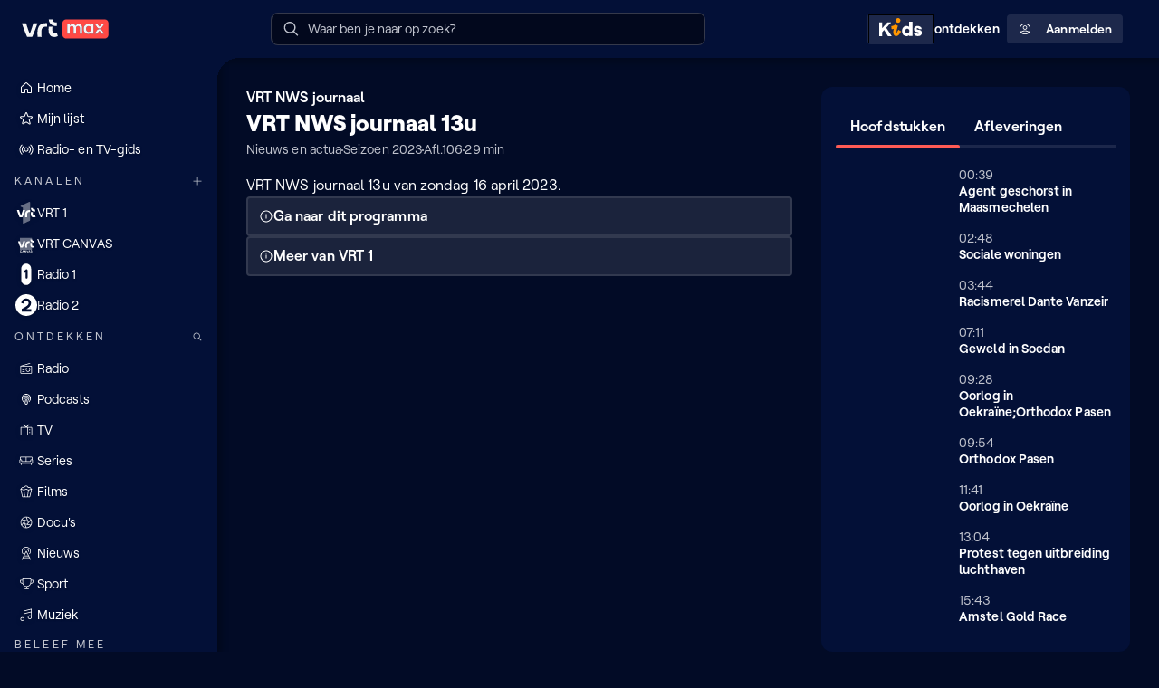

--- FILE ---
content_type: text/html
request_url: https://www.vrt.be/vrtmax/a-z/vrt-nws-journaal/2023/vrt-nws-journaal-vrt-nws-journaal-13u-20230416/
body_size: 5268
content:
<!doctype html><html lang="nl"><head><meta charset="UTF-8"><title>VRT MAX</title><meta name="language" content="nl"><meta http-equiv="x-ua-compatible" content="ie=edge"><meta name="viewport" content="width=device-width,initial-scale=1"><style type="text/css">:root{--color-background-default:#020b26;--color-background-inverted:#ffffff;--color-background-info:#cc83f64d;--color-background-warning:#ffbe324d;--color-background-error:#ff49444d;--color-background-success:#3ecf6e4d;--color-background-live:#ff00004d;--color-background-elevation-0:#020b26;--color-background-elevation-25:#030d2e;--color-background-elevation-50:#031037;--color-background-elevation-100:#0b173d;--color-background-elevation-150:#131f44;--color-background-elevation-200:#1b264a;--color-background-elevation-250:#232e50;--color-gradient-linear-background-blend-to-top:linear-gradient(0deg, #020b26ff 0%, #020b2600 100%);--color-gradient-linear-background-blend-to-right:linear-gradient(90deg, #020b26ff 0%, #020b2600 100%);--color-gradient-linear-background-blend-to-left:linear-gradient(90deg, #020b2600 0%, #020b26ff 100%);--color-gradient-linear-glass-fill:linear-gradient(60deg, #ffffff0D 13.4%, #ffffff26 86.6%);--color-gradient-linear-glass-border:linear-gradient(210deg, #ffffff80 13.4%, #ffffff1a 41.23%, #ffffff4d 86.6%);--color-gradient-linear-glass-border-opaque:linear-gradient(210deg, #ffffff80 13.4%, #ffffff33 42.68%, #9A9A9A4C 86.6%);--color-text-default:#ffffff;--color-text-dimmed:#c0c3cd;--color-text-disabled:#81889b;--color-text-inverted:#031037;--color-text-error:#ff4944;--color-text-warning:#ffbe32;--color-text-success:#3ecf6e;--color-text-info:#b65de9;--color-text-focus:#0fb9ff;--color-text-live:#ff0000;--color-text-link:#c2760a;--color-transparent-primary-0:#ff494200;--color-transparent-primary-5:#ff49420D;--color-transparent-primary-10:#ff49421a;--color-transparent-primary-15:#ff494226;--color-transparent-primary-20:#ff494233;--color-transparent-primary-30:#ff49424d;--color-transparent-primary-40:#ff494266;--color-transparent-primary-50:#ff494280;--color-transparent-primary-70:#ff4942b3;--color-transparent-primary-75:#ff4942bf;--color-transparent-primary-90:#ff4942e6;--color-transparent-primary-100:#ff4942ff;--color-transparent-default-0:#ffffff00;--color-transparent-default-5:#ffffff0D;--color-transparent-default-10:#ffffff1a;--color-transparent-default-15:#ffffff26;--color-transparent-default-20:#ffffff33;--color-transparent-default-30:#ffffff4d;--color-transparent-default-40:#ffffff66;--color-transparent-default-50:#ffffff80;--color-transparent-default-70:#ffffffb3;--color-transparent-default-75:#ffffffbf;--color-transparent-default-90:#ffffffe6;--color-transparent-default-100:#ffffffff;--color-transparent-inverted-0:#03103700;--color-transparent-inverted-5:#0310370D;--color-transparent-inverted-10:#0310371a;--color-transparent-inverted-15:#03103726;--color-transparent-inverted-20:#03103733;--color-transparent-inverted-30:#0310374d;--color-transparent-inverted-40:#03103766;--color-transparent-inverted-50:#03103780;--color-transparent-inverted-70:#031037b3;--color-transparent-inverted-75:#031037bf;--color-transparent-inverted-90:#031037e6;--color-transparent-inverted-100:#031037ff;--color-transparent-background-0:#020b2600;--color-transparent-background-5:#020b260D;--color-transparent-background-10:#020b261a;--color-transparent-background-15:#020b2626;--color-transparent-background-20:#020b2633;--color-transparent-background-30:#020b264d;--color-transparent-background-40:#020b2666;--color-transparent-background-50:#020b2680;--color-transparent-background-70:#020b26b3;--color-transparent-background-75:#020b26bf;--color-transparent-background-90:#020b26e6;--color-transparent-background-100:#020b26ff;--color-transparent-background-inverted-0:#ffffff00;--color-transparent-background-inverted-5:#ffffff0D;--color-transparent-background-inverted-10:#ffffff1a;--color-transparent-background-inverted-15:#ffffff26;--color-transparent-background-inverted-20:#ffffff33;--color-transparent-background-inverted-30:#ffffff4d;--color-transparent-background-inverted-40:#ffffff66;--color-transparent-background-inverted-50:#ffffff80;--color-transparent-background-inverted-70:#ffffffb3;--color-transparent-background-inverted-75:#ffffffbf;--color-transparent-background-inverted-90:#ffffffe6;--color-transparent-background-inverted-100:#ffffffff;--color-brand-primary-200:#ffc2bf;--color-brand-primary-300:#ff9995;--color-brand-primary-400:#ff716c;--color-brand-primary-500:#ff4942;--color-brand-primary-600:#f4231a;--color-brand-primary-700:#c51c16;--color-brand-primary-gradient:linear-gradient(60deg, #ff4942 0%, #ff716c 100%);--color-brand-secondary-200:#cc83f6;--color-brand-secondary-300:#b65de9;--color-brand-secondary-400:#9e3cd7;--color-brand-secondary-500:#8131af;--color-brand-secondary-600:#612e7f;--color-brand-secondary-700:#432753;--color-brand-secondary-gradient:linear-gradient(60deg, #8131af 0%, #9e3cd7 100%);--color-brand-tertiary-200:#ffd799;--color-brand-tertiary-300:#ffc266;--color-brand-tertiary-400:#ffac33;--color-brand-tertiary-500:#ff9500;--color-brand-tertiary-600:#c2760a;--color-brand-tertiary-700:#8a570f;--color-brand-tertiary-gradient:linear-gradient(60deg, #ff9500 0%, #ffac33 100%);--color-brand-quaternary-200:#99ccff;--color-brand-quaternary-300:#66b2ff;--color-brand-quaternary-400:#3399ff;--color-brand-quaternary-500:#007fff;--color-brand-quaternary-600:#0a66c2;--color-brand-quaternary-700:#0f4c8a;--color-brand-quaternary-gradient:linear-gradient(60deg, #007fff 0%, #3399ff 100%);--color-functional-error:#ff4944;--color-functional-warning:#ffbe32;--color-functional-success:#3ecf6e;--color-functional-info:#cc83f6;--color-functional-focus:#0fb9ff;--color-functional-live:#ff0000;--color-functional-spec:#7b61ff;--color-neutral-25:#02081d;--color-neutral-50:#020b26;--color-neutral-75:#030d2e;--color-neutral-100:#031037;--color-neutral-125:#0b173d;--color-neutral-150:#131f44;--color-neutral-175:#1b264a;--color-neutral-200:#232e50;--color-neutral-250:#323d5d;--color-neutral-300:#424c69;--color-neutral-400:#616a82;--color-neutral-500:#81889b;--color-neutral-600:#a1a5b4;--color-neutral-700:#c0c3cd;--color-neutral-800:#e0e1e6;--color-neutral-900:#ffffff;--color-magenta-magenta-1:#ffeffa;--color-magenta-magenta-2:#ffb8cc;--color-magenta-magenta-3:#ff78a0;--color-magenta-magenta-4:#ff3c78;--color-magenta-magenta-5:#e60064;--color-magenta-magenta-6:#960032;--color-magenta-magenta-7:#49001d;--color-tangerine-tangerine-1:#fff2f6;--color-tangerine-tangerine-2:#ffbfc3;--color-tangerine-tangerine-3:#ff7882;--color-tangerine-tangerine-4:#ff4944;--color-tangerine-tangerine-5:#e62323;--color-tangerine-tangerine-6:#ad1e1e;--color-tangerine-tangerine-7:#4d0100;--color-amber-amber-1:#fffbf1;--color-amber-amber-2:#fdedce;--color-amber-amber-3:#ffe682;--color-amber-amber-4:#ffbe32;--color-amber-amber-5:#ff9600;--color-amber-amber-6:#b17500;--color-amber-amber-7:#351900;--color-emerald-emerald-1:#eef7ee;--color-emerald-emerald-2:#c3f0c7;--color-emerald-emerald-3:#6de19b;--color-emerald-emerald-4:#3ecf6e;--color-emerald-emerald-5:#21891f;--color-emerald-emerald-6:#165827;--color-emerald-emerald-7:#003400;--color-iris-iris-1:#f6eeff;--color-iris-iris-2:#e1d0f4;--color-iris-iris-3:#b86bff;--color-iris-iris-4:#aa3ce9;--color-iris-iris-5:#8232af;--color-iris-iris-6:#5c2776;--color-iris-iris-7:#341442;--color-violet-violet-1:#efedfd;--color-violet-violet-2:#c9c2f8;--color-violet-violet-3:#7767ed;--color-violet-violet-4:#5541f0;--color-violet-violet-5:#4031ae;--color-violet-violet-6:#2b2174;--color-violet-violet-7:#15103a;--color-marine-marine-1:#e6f5ff;--color-marine-marine-2:#d0eaff;--color-marine-marine-3:#00aaff;--color-marine-marine-4:#0081ff;--color-marine-marine-5:#005aeb;--color-marine-marine-6:#002b6c;--color-marine-marine-7:#011f49;--color-teal-teal-1:#e8fbf1;--color-teal-teal-2:#b0f5e9;--color-teal-teal-3:#00d2be;--color-teal-teal-4:#00beaa;--color-teal-teal-5:#008470;--color-teal-teal-6:#006953;--color-teal-teal-7:#013332;--color-midnight-midnight-1:#ffffff;--color-midnight-midnight-2:#f2eff0;--color-midnight-midnight-3:#c1c1c6;--color-midnight-midnight-4:#69788c;--color-midnight-midnight-5:#3f4865;--color-midnight-midnight-6:#031037;--color-midnight-midnight-7:#000000;--channel-vrt-nu-primary-transparency-10:#ff49441a;--channel-vrt-nu-primary-transparency-30:#ff49444d;--channel-vrt-nu-primary-transparency-70:#ff4944b3;--channel-vrt-nu-primary-base:#ff4944;--channel-vrt-nu-primary-on-base:#ffffff;--channel-vrt-nu-primary-accent-on-dark:#ff4944;--channel-vrt-nu-primary-accent-on-light:#ff4944;--channel-vrt-nu-primary-background:#ff4944;--channel-vrt-nu-gradient-base:linear-gradient(0deg, #ff4944 0%, #ff4944 100%);--channel-vrt-nu-gradient-accent:linear-gradient(0deg, #020b2600 0%, #020b2600 100%);--channel-vrt-nu-gradient-background-horizontal:linear-gradient(90deg, #ff4944 0%, #ff4944 100%);--channel-vrt-nu-gradient-background-vertical:linear-gradient(180deg, #ff4944 0%, #ff4944 100%);--channel-vrt-nu-gradient-background-vertical-dimmed:linear-gradient(180deg, #002b6c 0%, #002b6c 50%, #031037 100%);--channel-vrt-nu-gradient-on-background:#ffffff;--channel-vrt-nu-gradient-on-dimmed-background:#ffffff;--channel-canvas-primary-transparency-10:#ffbe321a;--channel-canvas-primary-transparency-30:#ffbe324d;--channel-canvas-primary-transparency-70:#ffbe32b3;--channel-canvas-primary-base:#ffbe32;--channel-canvas-primary-on-base:#ffffff;--channel-canvas-primary-accent-on-dark:#00d2be;--channel-canvas-primary-accent-on-light:#008470;--channel-canvas-primary-background:#ffbe32;--channel-canvas-gradient-base:linear-gradient(180deg, #ffbe32 0%, #020b2600 100%);--channel-canvas-gradient-accent:linear-gradient(0deg, #020b2600 0%, #020b2600 100%);--channel-canvas-gradient-background-horizontal:linear-gradient(90deg, #ffbe32 0%, #ffbe32 100%);--channel-canvas-gradient-background-vertical:linear-gradient(180deg, #ffbe32 0%, #ffbe32 100%);--channel-canvas-gradient-background-vertical-dimmed:linear-gradient(180deg, #00beaa 0%, #00beaa 50%, #013332 100%);--channel-canvas-gradient-on-background:#031037;--channel-canvas-gradient-on-dimmed-background:#ffffff;--channel-een-primary-transparency-10:#FF00FF1a;--channel-een-primary-transparency-30:#FF00FF4d;--channel-een-primary-transparency-70:#FF00FFb3;--channel-een-primary-base:#FF00FF;--channel-een-primary-on-base:#ffffff;--channel-een-primary-accent-on-dark:#fffbf1;--channel-een-primary-accent-on-light:#ffbe32;--channel-een-primary-background:#FF00FF;--channel-een-gradient-base:linear-gradient(180deg, #FF00FF 0%, #020b2600 100%);--channel-een-gradient-accent:linear-gradient(0deg, #020b2600 0%, #020b2600 100%);--channel-een-gradient-background-horizontal:linear-gradient(90deg, #FF00FF 0%, #FF00FF 100%);--channel-een-gradient-background-vertical:linear-gradient(180deg, #FF00FF 0%, #FF00FF 100%);--channel-een-gradient-background-vertical-dimmed:linear-gradient(180deg, #FF00FF 0%, #FF00FF 50%, #FF00FF80 100%);--channel-een-gradient-on-background:#031037;--channel-een-gradient-on-dimmed-background:#ffffff;--channel-mnm-primary-transparency-10:#FF007A1a;--channel-mnm-primary-transparency-30:#FF007A4d;--channel-mnm-primary-transparency-70:#FF007Ab3;--channel-mnm-primary-base:#FF007A;--channel-mnm-primary-on-base:#ffffff;--channel-mnm-primary-accent-on-dark:#FEFF56;--channel-mnm-primary-accent-on-light:#960032;--channel-mnm-primary-background:#960032;--channel-mnm-gradient-base:linear-gradient(180deg, #960032 0%, #020b2600 100%);--channel-mnm-gradient-accent:linear-gradient(30deg, #960032 13.39%, #FEFF56 86.39%);--channel-mnm-gradient-background-horizontal:linear-gradient(90deg, #960032 0%, #960032 100%);--channel-mnm-gradient-background-vertical:linear-gradient(180deg, #960032 0%, #960032 100%);--channel-mnm-gradient-background-vertical-dimmed:linear-gradient(180deg, #ff3c78 0%, #ff3c78 50%, #49001d 100%);--channel-mnm-gradient-on-background:#ffffff;--channel-mnm-gradient-on-dimmed-background:#ffffff;--channel-ketnet-primary-transparency-10:#005AEB1a;--channel-ketnet-primary-transparency-30:#005AEB4d;--channel-ketnet-primary-transparency-70:#005AEBb3;--channel-ketnet-primary-base:#005AEB;--channel-ketnet-primary-on-base:#ffffff;--channel-ketnet-primary-accent-on-dark:#ffffff;--channel-ketnet-primary-accent-on-light:#210461;--channel-ketnet-primary-background:#1042DF;--channel-ketnet-gradient-base:linear-gradient(180deg, #09257C 0%, #020b2600 100%);--channel-ketnet-gradient-accent:linear-gradient(0deg, #020b2600 0%, #020b2600 100%);--channel-ketnet-gradient-background-horizontal:linear-gradient(90deg, #005AEB 0%, #005AEB 100%);--channel-ketnet-gradient-background-vertical:linear-gradient(180deg, #005AEB 0%, #005AEB 100%);--channel-ketnet-gradient-background-vertical-dimmed:linear-gradient(180deg, #005AEB 0%, #005AEB 50%, #011f49 100%);--channel-ketnet-gradient-on-background:#ffffff;--channel-ketnet-gradient-on-bimmed-background:#ffffff;--channel-ketnet-jr-primary-transparency-10:#00AAFF1a;--channel-ketnet-jr-primary-transparency-30:#00AAFF4d;--channel-ketnet-jr-primary-transparency-70:#00AAFFb3;--channel-ketnet-jr-primary-base:#00AAFF;--channel-ketnet-jr-primary-on-base:#ffffff;--channel-ketnet-jr-primary-accent-on-dark:#23D2FA;--channel-ketnet-jr-primary-accent-on-light:#E0FCFF;--channel-ketnet-jr-primary-background:#FBE122;--channel-ketnet-jr-gradient-base:linear-gradient(180deg, #FBE12280 0%, #020b2600 100%);--channel-ketnet-jr-gradient-accent:linear-gradient(0deg, #020b2600 0%, #020b2600 100%);--channel-ketnet-jr-gradient-background-horizontal:linear-gradient(90deg, #00AAFF 0%, #00AAFF 100%);--channel-ketnet-jr-gradient-background-vertical:linear-gradient(180deg, #00AAFF 0%, #00AAFF 100%);--channel-ketnet-jr-gradient-background-vertical-dimmed:linear-gradient(180deg, #00AAFF 0%, #00AAFF 50%, #005aeb 100%);--channel-ketnet-jr-gradient-on-background:#031037;--channel-ketnet-jr-gradient-on-dimmed-background:#031037;--channel-ketnet-hits-primary-transparency-10:#005AEB1a;--channel-ketnet-hits-primary-transparency-30:#005AEB4d;--channel-ketnet-hits-primary-transparency-70:#005AEBb3;--channel-ketnet-hits-primary-base:#005AEB;--channel-ketnet-hits-primary-on-base:#ffffff;--channel-ketnet-hits-primary-accent-on-dark:#FFFFFF;--channel-ketnet-hits-primary-accent-on-light:#1F14AA;--channel-ketnet-hits-primary-background:#00B74B;--channel-ketnet-hits-gradient-base:linear-gradient(180deg, #00B74B 0%, #020b2600 100%);--channel-ketnet-hits-gradient-accent:linear-gradient(0deg, #020b2600 0%, #020b2600 100%);--channel-ketnet-hits-gradient-background-horizontal:linear-gradient(90deg, #005AEB 0%, #005AEB 100%);--channel-ketnet-hits-gradient-background-vertical:linear-gradient(180deg, #005AEB 0%, #005AEB 100%);--channel-ketnet-hits-gradient-background-vertical-dimmed:linear-gradient(180deg, #005AEB 0%, #005AEB 50%, #011f49 100%);--channel-ketnet-hits-gradient-on-background:#ffffff;--channel-ketnet-hits-gradient-on-dimmed-background:#ffffff;--channel-radio1-primary-transparency-10:#0081ff1a;--channel-radio1-primary-transparency-30:#0081ff4d;--channel-radio1-primary-transparency-70:#0081ffb3;--channel-radio1-primary-base:#0081ff;--channel-radio1-primary-on-base:#ffffff;--channel-radio1-primary-accent-on-dark:#b86bff;--channel-radio1-primary-accent-on-light:#b86bff;--channel-radio1-primary-background:#0081ff;--channel-radio1-gradient-base:linear-gradient(180deg, #0081ff 0%, #020b2600 100%);--channel-radio1-gradient-accent:linear-gradient(180deg, #b86bff 0%, #0081ff 100%);--channel-radio1-gradient-background-horizontal:linear-gradient(90deg, #0081ff 0%, #b86bff 100%);--channel-radio1-gradient-background-vertical:linear-gradient(180deg, #0081ff 0%, #b86bff 100%);--channel-radio1-gradient-background-vertical-dimmed:linear-gradient(180deg, #0081ff 0%, #0081ff 50%, #002b6c 100%);--channel-radio1-gradient-on-background:#ffffff;--channel-radio1-gradient-on-dimmed-background:#ffffff;--channel-radio2-primary-transparency-10:#ff49441a;--channel-radio2-primary-transparency-30:#ff49444d;--channel-radio2-primary-transparency-70:#ff4944b3;--channel-radio2-primary-base:#ff4944;--channel-radio2-primary-on-base:#ffffff;--channel-radio2-primary-accent-on-dark:#ff4944;--channel-radio2-primary-accent-on-light:#ff4944;--channel-radio2-primary-background:#d0eaff;--channel-radio2-gradient-base:linear-gradient(180deg, #ff4944 0%, #020b2600 100%);--channel-radio2-gradient-accent:linear-gradient(180deg, #e60064 0%, #020b2600 100%);--channel-radio2-gradient-background-horizontal:linear-gradient(90deg, #ff4944 0%, #ff4944 33%, #ff4944 67%, #e60064 100%);--channel-radio2-gradient-background-vertical:linear-gradient(180deg, #ff4944 0%, #e60064 100%);--channel-radio2-gradient-background-vertical-dimmed:linear-gradient(180deg, #ff4944 0%, #ff4944 50%, #ad1e1e 100%);--channel-radio2-gradient-on-background:#ffffff;--channel-radio2-gradient-on-dimmed-background:#ffffff;--channel-stubru-primary-transparency-10:#b86bff1a;--channel-stubru-primary-transparency-30:#b86bff4d;--channel-stubru-primary-transparency-70:#b86bffb3;--channel-stubru-primary-base:#b86bff;--channel-stubru-primary-on-base:#ffffff;--channel-stubru-primary-accent-on-dark:#f6eeff;--channel-stubru-primary-accent-on-light:#341442;--channel-stubru-primary-background:#DED1F1;--channel-stubru-gradient-base:linear-gradient(180deg, #341442 0%, #471B5F73 50%, #020b2600 100%);--channel-stubru-gradient-accent:linear-gradient(0deg, #B86BFF 0%, #B969F9 14%, #BC64EA 29%, #C15CD1 43%, #C850AE 57%, #D24281 71%, #DD304B 86%, #E62323 100%);--channel-stubru-gradient-background-horizontal:linear-gradient(90deg, #341442 0%, #341442 100%);--channel-stubru-gradient-background-vertical:linear-gradient(180deg, #341442 0%, #341442 100%);--channel-stubru-gradient-background-vertical-dimmed:linear-gradient(180deg, #8232af 0%, #8232af 50%, #341442 100%);--channel-stubru-gradient-on-background:#ffffff;--channel-stubru-gradient-on-dimmed-background:#ffffff;--channel-klara-primary-transparency-10:#c9c2f81a;--channel-klara-primary-transparency-30:#c9c2f84d;--channel-klara-primary-transparency-70:#c9c2f8b3;--channel-klara-primary-base:#c9c2f8;--channel-klara-primary-on-base:#031037;--channel-klara-primary-accent-on-dark:#c9c2f8;--channel-klara-primary-accent-on-light:#000000;--channel-klara-primary-background:#DED1F1;--channel-klara-gradient-base:linear-gradient(180deg, #000000 0%, #020b2600 100%);--channel-klara-gradient-accent:linear-gradient(180deg, #C9C2F833 0%, #C9C2F800 100%);--channel-klara-gradient-background-horizontal:linear-gradient(90deg, #1a110b 0%, #1a110b 100%);--channel-klara-gradient-background-vertical:linear-gradient(180deg, #1a110b 0%, #1a110b 100%);--channel-klara-gradient-background-vertical-dimmed:linear-gradient(180deg, #c9c2f8 0%, #c9c2f8 50%, #1A110B 100%);--channel-klara-gradient-on-background:#ffffff;--channel-klara-gradient-on-dimmed-background:#ffffff;--channel-sporza-primary-transparency-10:#0000001a;--channel-sporza-primary-transparency-30:#0000004d;--channel-sporza-primary-transparency-70:#000000b3;--channel-sporza-primary-base:#000000;--channel-sporza-primary-on-base:#ffffff;--channel-sporza-primary-accent-on-dark:#ffffff;--channel-sporza-primary-accent-on-light:#77FF07;--channel-sporza-primary-background:#000000;--channel-sporza-gradient-base:linear-gradient(180deg, #000000 0%, #020b2600 100%);--channel-sporza-gradient-accent:linear-gradient(180deg, #000000 0%, #020b2600 100%);--channel-sporza-gradient-on-background:#ffffff;--channel-sporza-gradient-background-horizontal:linear-gradient(90deg, #000000 0%, #000000 100%);--channel-sporza-gradient-background-vertical:linear-gradient(180deg, #000000 0%, #000000 100%);--channel-sporza-gradient-background-vertical-dimmed:linear-gradient(180deg, #83FF00 0%, #83FF00 50%, #003400 100%);--channel-sporza-gradient-on-dimmed-background:#ffffff;--channel-de-tijdloze-primary-transparency-10:#ffe6821a;--channel-de-tijdloze-primary-transparency-30:#ffe6824d;--channel-de-tijdloze-primary-transparency-70:#ffe682b3;--channel-de-tijdloze-primary-base:#ffe682;--channel-de-tijdloze-primary-on-base:#031037;--channel-de-tijdloze-primary-accent-on-dark:#ffffff;--channel-de-tijdloze-primary-accent-on-light:#000000;--channel-de-tijdloze-primary-background:#24231F;--channel-de-tijdloze-gradient-base:linear-gradient(180deg, #000000 0%, #020b2600 100%);--channel-de-tijdloze-gradient-accent:linear-gradient(201deg, #1F1800 0%, #000000 50%, #000000 100%);--channel-de-tijdloze-gradient-background-horizontal:linear-gradient(90deg, #1F1800 0%, #000000 100%);--channel-de-tijdloze-gradient-background-vertical:linear-gradient(180deg, #1F1800 0%, #000000 100%);--channel-de-tijdloze-gradient-background-vertical-dimmed:linear-gradient(180deg, #ffe682 0%, #ffe682 50%, #031037 100%);--channel-de-tijdloze-gradient-on-background:#ffffff;--channel-de-tijdloze-gradient-on-dimmed-background:#ffffff;--channel-vrtnws-primary-transparency-10:#5541f01a;--channel-vrtnws-primary-transparency-30:#5541f04d;--channel-vrtnws-primary-transparency-70:#5541f0b3;--channel-vrtnws-primary-base:#5541f0;--channel-vrtnws-primary-on-base:#ffffff;--channel-vrtnws-primary-accent-on-dark:#ffffff;--channel-vrtnws-primary-accent-on-light:#031037;--channel-vrtnws-primary-background:#5541f0;--channel-vrtnws-gradient-base:linear-gradient(189deg, #15103A 0%, #020b2600 100%);--channel-vrtnws-gradient-accent:linear-gradient(189deg, #4031AE 0%, #020B26 100%);--channel-vrtnws-gradient-on-background:#ffffff;--channel-vrtnws-gradient-background-horizontal:linear-gradient(90deg, #5541f0 0%, #5541f0 100%);--channel-vrtnws-gradient-background-vertical:linear-gradient(180deg, #5541f0 0%, #5541f0 100%);--channel-vrtnws-gradient-background-vertical-dimmed:linear-gradient(180deg, #5541f0 0%, #5541f0 50%, #15103a 100%);--channel-vrtnws-gradient-on-dimmed-background:#ffffff;--channel-radio-1-classics-primary-transparency-10:#DBF1FF1a;--channel-radio-1-classics-primary-transparency-30:#DBF1FF4d;--channel-radio-1-classics-primary-transparency-70:#DBF1FFb3;--channel-radio-1-classics-primary-base:#DBF1FF;--channel-radio-1-classics-primary-on-base:#ffffff;--channel-radio-1-classics-primary-accent-on-dark:#b86bff;--channel-radio-1-classics-primary-accent-on-light:#b86bff;--channel-radio-1-classics-primary-background:#FFFDEF;--channel-radio-1-classics-gradient-base:linear-gradient(180deg, #0092F0 0%, #020b2600 100%);--channel-radio-1-classics-gradient-accent:linear-gradient(180deg, #0092F0 0%, #020b2600 100%);--channel-radio-1-classics-gradient-background-horizontal:linear-gradient(90deg, #DBF1FF 0%, #DBF1FF 100%);--channel-radio-1-classics-gradient-background-vertical:linear-gradient(180deg, #DBF1FF 0%, #DBF1FF 100%);--channel-radio-1-classics-gradient-background-vertical-dimmed:linear-gradient(180deg, #0081ff 0%, #0081ff 50%, #002b6c 100%);--channel-radio-1-classics-gradient-on-background:#031037;--channel-radio-1-classics-gradient-on-dimmed-background:#ffffff;--channel-radio-2-bene-bene-primary-transparency-10:#6DE19B1a;--channel-radio-2-bene-bene-primary-transparency-30:#6DE19B4d;--channel-radio-2-bene-bene-primary-transparency-70:#6DE19Bb3;--channel-radio-2-bene-bene-primary-base:#6DE19B;--channel-radio-2-bene-bene-primary-on-base:#031037;--channel-radio-2-bene-bene-primary-accent-on-dark:#FFBE32;--channel-radio-2-bene-bene-primary-accent-on-light:#B17500;--channel-radio-2-bene-bene-primary-background:#C3F0C7;--channel-radio-2-bene-bene-gradient-base:linear-gradient(180deg, #C3F0C7 0%, #013332 50%, #020b2600 100%);--channel-radio-2-bene-bene-gradient-accent:linear-gradient(180deg, #B17500 0%, #FFBE32 100%);--channel-radio-2-bene-bene-gradient-background-horizontal:linear-gradient(90deg, #013332 0%, #013332 100%);--channel-radio-2-bene-bene-gradient-background-vertical:linear-gradient(180deg, #013332 0%, #013332 100%);--channel-radio-2-bene-bene-gradient-background-vertical-dimmed:linear-gradient(180deg, #ff4944 0%, #ff4944 50%, #ad1e1e 100%);--channel-radio-2-bene-bene-gradient-on-background:#ffffff;--channel-radio-2-bene-bene-gradient-on-dimmed-background:#ffffff;--channel-radio-2-unwind-primary-transparency-10:#d0eaff1a;--channel-radio-2-unwind-primary-transparency-30:#d0eaff4d;--channel-radio-2-unwind-primary-transparency-70:#d0eaffb3;--channel-radio-2-unwind-primary-base:#d0eaff;--channel-radio-2-unwind-primary-on-base:#ffffff;--channel-radio-2-unwind-primary-accent-on-dark:#EF4B26;--channel-radio-2-unwind-primary-accent-on-light:#EF4B26;--channel-radio-2-unwind-primary-background:#EBFDFA;--channel-radio-2-unwind-gradient-base:linear-gradient(180deg, #EF4B26 0%, #020b2600 100%);--channel-radio-2-unwind-gradient-accent:linear-gradient(180deg, #EF4B26 0%, #020b2600 100%);--channel-radio-2-unwind-gradient-background-horizontal:linear-gradient(90deg, #d0eaff 0%, #d0eaff 100%);--channel-radio-2-unwind-gradient-background-vertical:linear-gradient(180deg, #d0eaff 0%, #d0eaff 100%);--channel-radio-2-unwind-gradient-background-vertical-dimmed:linear-gradient(180deg, #ff4944 0%, #ff4944 50%, #ad1e1e 100%);--channel-radio-2-unwind-gradient-on-background:#031037;--channel-radio-2-unwind-gradient-on-dimmed-background:#ffffff;--channel-mnm-hits-primary-transparency-10:#FF007A1a;--channel-mnm-hits-primary-transparency-30:#FF007A4d;--channel-mnm-hits-primary-transparency-70:#FF007Ab3;--channel-mnm-hits-primary-base:#FF007A;--channel-mnm-hits-primary-on-base:#ffffff;--channel-mnm-hits-primary-accent-on-dark:#FEFF56;--channel-mnm-hits-primary-accent-on-light:#960032;--channel-mnm-hits-primary-background:#960032;--channel-mnm-hits-gradient-base:linear-gradient(180deg, #960032 0%, #020b2600 100%);--channel-mnm-hits-gradient-accent:linear-gradient(30deg, #960032 13.39%, #FEFF56 86.39%);--channel-mnm-hits-gradient-background-horizontal:linear-gradient(90deg, #FF007A 0%, #FF007A 100%);--channel-mnm-hits-gradient-background-vertical:linear-gradient(180deg, #FF007A 0%, #FF007A 100%);--channel-mnm-hits-gradient-background-vertical-dimmed:linear-gradient(180deg, #ff3c78 0%, #ff3c78 50%, #49001d 100%);--channel-mnm-hits-gradient-on-background:#ffffff;--channel-mnm-hits-gradient-on-dimmed-background:#ffffff;--channel-stubru-untz-primary-transparency-10:#3414421a;--channel-stubru-untz-primary-transparency-30:#3414424d;--channel-stubru-untz-primary-transparency-70:#341442b3;--channel-stubru-untz-primary-base:#341442;--channel-stubru-untz-primary-on-base:#ffffff;--channel-stubru-untz-primary-accent-on-dark:#b86bff;--channel-stubru-untz-primary-accent-on-light:#b86bff;--channel-stubru-untz-primary-background:#DED1F1;--channel-stubru-untz-gradient-base:linear-gradient(180deg, #341442 0%, #020b2600 100%);--channel-stubru-untz-gradient-accent:linear-gradient(180deg, #341442 0%, #020b2600 100%);--channel-stubru-untz-gradient-background-horizontal:linear-gradient(90deg, #341442 0%, #341442 100%);--channel-stubru-untz-gradient-background-vertical:linear-gradient(180deg, #341442 0%, #341442 100%);--channel-stubru-untz-gradient-background-vertical-dimmed:linear-gradient(180deg, #8232af 0%, #8232af 50%, #341442 100%);--channel-stubru-untz-gradient-on-background:#ffffff;--channel-stubru-untz-gradient-on-dimmed-background:#ffffff;--channel-stubru-vuurland-primary-transparency-10:#ffbfc31a;--channel-stubru-vuurland-primary-transparency-30:#ffbfc34d;--channel-stubru-vuurland-primary-transparency-70:#ffbfc3b3;--channel-stubru-vuurland-primary-base:#ffbfc3;--channel-stubru-vuurland-primary-on-base:#ffffff;--channel-stubru-vuurland-primary-accent-on-dark:#960032;--channel-stubru-vuurland-primary-accent-on-light:#960032;--channel-stubru-vuurland-primary-background:#DED1F1;--channel-stubru-vuurland-gradient-base:linear-gradient(180deg, #341442 0%, #020b2600 100%);--channel-stubru-vuurland-gradient-accent:linear-gradient(180deg, #341442 0%, #020b2600 100%);--channel-stubru-vuurland-gradient-background-horizontal:linear-gradient(90deg, #ffbfc3 0%, #ffbfc3 100%);--channel-stubru-vuurland-gradient-background-vertical:linear-gradient(180deg, #ffbfc3 0%, #ffbfc3 100%);--channel-stubru-vuurland-gradient-background-vertical-dimmed:linear-gradient(180deg, #8232af 0%, #8232af 50%, #341442 100%);--channel-stubru-vuurland-gradient-on-background:#031037;--channel-stubru-vuurland-gradient-on-dimmed-background:#ffffff;--channel-studio-brussel-de-jaren-nul-primary-transparency-10:#b86bff1a;--channel-studio-brussel-de-jaren-nul-primary-transparency-30:#b86bff4d;--channel-studio-brussel-de-jaren-nul-primary-transparency-70:#b86bffb3;--channel-studio-brussel-de-jaren-nul-primary-base:#b86bff;--channel-studio-brussel-de-jaren-nul-primary-on-base:#ffffff;--channel-studio-brussel-de-jaren-nul-primary-accent-on-dark:#b86bff;--channel-studio-brussel-de-jaren-nul-primary-accent-on-light:#341442;--channel-studio-brussel-de-jaren-nul-primary-background:#DED1F1;--channel-studio-brussel-de-jaren-nul-gradient-base:linear-gradient(180deg, #341442 0%, #020b2600 100%);--channel-studio-brussel-de-jaren-nul-gradient-accent:linear-gradient(180deg, #341442 0%, #020b2600 100%);--channel-studio-brussel-de-jaren-nul-gradient-background-horizontal:linear-gradient(90deg, #b86bff 0%, #b86bff 100%);--channel-studio-brussel-de-jaren-nul-gradient-background-vertical:linear-gradient(180deg, #b86bff 0%, #b86bff 100%);--channel-studio-brussel-de-jaren-nul-gradient-background-vertical-dimmed:linear-gradient(180deg, #8232af 0%, #8232af 50%, #341442 100%);--channel-studio-brussel-de-jaren-nul-gradient-on-background:#031037;--channel-studio-brussel-de-jaren-nul-gradient-on-dimmed-background:#ffffff;--channel-stubru-bruut-primary-transparency-10:#49001d1a;--channel-stubru-bruut-primary-transparency-30:#49001d4d;--channel-stubru-bruut-primary-transparency-70:#49001db3;--channel-stubru-bruut-primary-base:#49001d;--channel-stubru-bruut-primary-on-base:#ffffff;--channel-stubru-bruut-primary-accent-on-dark:#ffbfc3;--channel-stubru-bruut-primary-accent-on-light:#ffbfc3;--channel-stubru-bruut-primary-background:#DED1F1;--channel-stubru-bruut-gradient-base:linear-gradient(180deg, #341442 0%, #020b2600 100%);--channel-stubru-bruut-gradient-accent:linear-gradient(180deg, #341442 0%, #020b2600 100%);--channel-stubru-bruut-gradient-background-horizontal:linear-gradient(90deg, #49001d 0%, #49001d 100%);--channel-stubru-bruut-gradient-background-vertical:linear-gradient(180deg, #49001d 0%, #49001d 100%);--channel-stubru-bruut-gradient-background-vertical-dimmed:linear-gradient(180deg, #8232af 0%, #8232af 50%, #341442 100%);--channel-stubru-bruut-gradient-on-background:#ffffff;--channel-stubru-bruut-gradient-on-dimmed-background:#ffffff;--channel-klara-continuo-primary-transparency-10:#0000001a;--channel-klara-continuo-primary-transparency-30:#0000004d;--channel-klara-continuo-primary-transparency-70:#000000b3;--channel-klara-continuo-primary-base:#000000;--channel-klara-continuo-primary-on-base:#031037;--channel-klara-continuo-primary-accent-on-dark:#c9c2f8;--channel-klara-continuo-primary-accent-on-light:#000000;--channel-klara-continuo-primary-background:#FAFAFA;--channel-klara-continuo-gradient-base:linear-gradient(180deg, #000000 0%, #020b2600 100%);--channel-klara-continuo-gradient-accent:linear-gradient(180deg, #000000 0%, #020b2600 100%);--channel-klara-continuo-gradient-background-horizontal:linear-gradient(90deg, #000000 0%, #000000 100%);--channel-klara-continuo-gradient-background-vertical:linear-gradient(180deg, #000000 0%, #000000 100%);--channel-klara-continuo-gradient-background-vertical-dimmed:linear-gradient(180deg, #c9c2f8 0%, #c9c2f8 50%, #1A110B 100%);--channel-klara-continuo-gradient-on-background:#ffffff;--channel-klara-continuo-gradient-on-dimmed-background:#ffffff;--channel-de-warmste-week-primary-transparency-10:#49001d1a;--channel-de-warmste-week-primary-transparency-30:#49001d4d;--channel-de-warmste-week-primary-transparency-70:#49001db3;--channel-de-warmste-week-primary-base:#49001d;--channel-de-warmste-week-primary-on-base:#031037;--channel-de-warmste-week-primary-accent-on-dark:#ffbe32;--channel-de-warmste-week-primary-accent-on-light:#ffbe32;--channel-de-warmste-week-primary-background:#49001d;--channel-de-warmste-week-gradient-base:linear-gradient(180deg, #000000 0%, #020b2600 100%);--channel-de-warmste-week-gradient-accent:linear-gradient(180deg, #000000 0%, #020b2600 100%);--channel-de-warmste-week-gradient-background-horizontal:linear-gradient(90deg, #ffbe32 0%, #ff9600 50%, #ff9600 100%);--channel-de-warmste-week-gradient-background-vertical:linear-gradient(180deg, #ffbe32 0%, #ff9600 50%, #ff9600 100%);--channel-de-warmste-week-gradient-background-vertical-dimmed:linear-gradient(180deg, #ffbe32 0%, #ffbe32 33%, #ffbe32 67%, #FF960080 100%);--channel-de-warmste-week-gradient-on-background:#031037;--channel-de-warmste-week-gradient-on-dimmed-background:#ffffff;--opacity-0:0;--opacity-10:0.1;--opacity-20:0.2;--opacity-30:0.3;--opacity-50:0.5;--opacity-70:0.7;--opacity-80:0.8;--opacity-100:1;--max-tile-interaction-shadow-box-shadow:calc(0.75rem * var(--vrtmax-scale-factor, 1)) calc(0.25rem * var(--vrtmax-scale-factor, 1)) calc(1.25rem * var(--vrtmax-scale-factor, 1)) calc(-0.0625rem * var(--vrtmax-scale-factor, 1)) [object Object];--max-ui-grid-columns:6;--max-ui-grid-gap-column:calc(1rem * var(--vrtmax-scale-factor, 1));--max-ui-grid-gap-row:calc(1rem * var(--vrtmax-scale-factor, 1));--max-ui-grid-gap-between-components:calc(1.75rem * var(--vrtmax-scale-factor, 1));--max-ui-grid-max-width:9999rem;--max-ui-grid-padding-sides:calc(1.25rem * var(--vrtmax-scale-factor, 1));--max-ui-grid-padding-top:calc(1.25rem * var(--vrtmax-scale-factor, 1));--max-ui-grid-padding-bottom:calc(1.25rem * var(--vrtmax-scale-factor, 1));--max-ui-size-border-width-none:0;--max-ui-size-border-width-sm:calc(0.0625rem * var(--vrtmax-scale-factor, 1));--max-ui-size-border-width-md:calc(0.125rem * var(--vrtmax-scale-factor, 1));--max-ui-size-border-width-lg:calc(0.25rem * var(--vrtmax-scale-factor, 1));--max-ui-size-border-radius-none:0;--max-ui-size-border-radius-sm:calc(0.5rem * var(--vrtmax-scale-factor, 1));--max-ui-size-border-radius-md:calc(0.75rem * var(--vrtmax-scale-factor, 1));--max-ui-size-border-radius-lg:calc(1rem * var(--vrtmax-scale-factor, 1));--max-ui-size-border-radius-xl:calc(1.25rem * var(--vrtmax-scale-factor, 1));--max-ui-size-border-radius-full:999px;--max-ui-size-gap-none:0;--max-ui-size-gap-4xs:calc(0.0625rem * var(--vrtmax-scale-factor, 1));--max-ui-size-gap-3xs:calc(0.125rem * var(--vrtmax-scale-factor, 1));--max-ui-size-gap-2xs:calc(0.25rem * var(--vrtmax-scale-factor, 1));--max-ui-size-gap-xs:calc(0.5rem * var(--vrtmax-scale-factor, 1));--max-ui-size-gap-sm:calc(0.75rem * var(--vrtmax-scale-factor, 1));--max-ui-size-gap-md:calc(1rem * var(--vrtmax-scale-factor, 1));--max-ui-size-gap-lg:calc(1.25rem * var(--vrtmax-scale-factor, 1));--max-ui-size-gap-xl:calc(1.5rem * var(--vrtmax-scale-factor, 1));--max-ui-size-gap-2xl:calc(1.75rem * var(--vrtmax-scale-factor, 1));--max-ui-size-gap-3xl:calc(2rem * var(--vrtmax-scale-factor, 1));--max-ui-size-padding-none:0;--max-ui-size-padding-4xs:calc(0.0625rem * var(--vrtmax-scale-factor, 1));--max-ui-size-padding-3xs:calc(0.125rem * var(--vrtmax-scale-factor, 1));--max-ui-size-padding-2xs:calc(0.25rem * var(--vrtmax-scale-factor, 1));--max-ui-size-padding-xs:calc(0.5rem * var(--vrtmax-scale-factor, 1));--max-ui-size-padding-sm:calc(0.75rem * var(--vrtmax-scale-factor, 1));--max-ui-size-padding-md:calc(1rem * var(--vrtmax-scale-factor, 1));--max-ui-size-padding-lg:calc(1.25rem * var(--vrtmax-scale-factor, 1));--max-ui-size-padding-xl:calc(1.5rem * var(--vrtmax-scale-factor, 1));--max-ui-size-padding-2xl:calc(1.75rem * var(--vrtmax-scale-factor, 1));--max-ui-size-padding-3xl:calc(2rem * var(--vrtmax-scale-factor, 1));--max-ui-typography-display-md:900 calc(2.5rem * var(--vrtmax-scale-factor, 1)) / 1.2 Roobert, Arial, sans-serif;--max-ui-typography-display-sm:900 calc(2rem * var(--vrtmax-scale-factor, 1)) / 1.25 Roobert, Arial, sans-serif;--max-ui-typography-headline-lg:900 calc(1.75rem * var(--vrtmax-scale-factor, 1)) / 1.29 Roobert, Arial, sans-serif;--max-ui-typography-headline-md:900 calc(1.5rem * var(--vrtmax-scale-factor, 1)) / 1.33 Roobert, Arial, sans-serif;--max-ui-typography-headline-sm:900 calc(1.25rem * var(--vrtmax-scale-factor, 1)) / 1.4 Roobert, Arial, sans-serif;--max-ui-typography-title-md:600 calc(1rem * var(--vrtmax-scale-factor, 1)) / 1.5 Roobert, Arial, sans-serif;--max-ui-typography-title-sm:600 calc(0.875rem * var(--vrtmax-scale-factor, 1)) / 1.43 Roobert, Arial, sans-serif;--max-ui-typography-body-lg-regular:400 calc(1rem * var(--vrtmax-scale-factor, 1)) / 1.5 Roobert, Arial, sans-serif;--max-ui-typography-body-lg-bold:600 calc(1rem * var(--vrtmax-scale-factor, 1)) / 1.5 Roobert, Arial, sans-serif;--max-ui-typography-body-md-regular:400 calc(0.875rem * var(--vrtmax-scale-factor, 1)) / 1.43 Roobert, Arial, sans-serif;--max-ui-typography-body-md-bold:600 calc(0.875rem * var(--vrtmax-scale-factor, 1)) / 1.43 Roobert, Arial, sans-serif;--max-ui-typography-body-sm-regular:400 calc(0.75rem * var(--vrtmax-scale-factor, 1)) / 1.33 Roobert, Arial, sans-serif;--max-ui-typography-body-sm-bold:600 calc(0.75rem * var(--vrtmax-scale-factor, 1)) / 1.33 Roobert, Arial, sans-serif;--max-ui-typography-timestamp:600 calc(0.625rem * var(--vrtmax-scale-factor, 1)) / 1.2 Roobert, Arial, sans-serif;--max-ui-typography-label-lg:600 calc(0.875rem * var(--vrtmax-scale-factor, 1)) / 1.71 Roobert, Arial, sans-serif;--max-ui-typography-label-lg-letter-spacing:3px;--max-ui-typography-label-md:600 calc(0.625rem * var(--vrtmax-scale-factor, 1)) / 2 Roobert, Arial, sans-serif;--max-ui-typography-label-md-letter-spacing:2px;--max-ui-typography-label-sm:600 calc(0.5rem * var(--vrtmax-scale-factor, 1)) / 2 Roobert, Arial, sans-serif;--max-ui-typography-label-sm-letter-spacing:1px;--max-ui-typography-button-md:600 calc(0.875rem * var(--vrtmax-scale-factor, 1)) / 1.43 Roobert, Arial, sans-serif;--max-ui-typography-button-sm:600 calc(0.75rem * var(--vrtmax-scale-factor, 1)) / 1.33 Roobert, Arial, sans-serif}@media (min-width:600px){:root{--max-ui-grid-columns:9}}@media (min-width:800px){:root{--max-ui-grid-columns:12}}@media (min-width:1000px){:root{--max-ui-grid-columns:15;--max-ui-grid-gap-column:calc(1.25rem * var(--vrtmax-scale-factor, 1));--max-ui-grid-gap-row:calc(1.25rem * var(--vrtmax-scale-factor, 1));--max-ui-typography-display-md:900 calc(3rem * var(--vrtmax-scale-factor, 1)) / 1.17 Roobert, Arial, sans-serif;--max-ui-typography-display-sm:900 calc(2.5rem * var(--vrtmax-scale-factor, 1)) / 1.2 Roobert, Arial, sans-serif;--max-ui-typography-headline-lg:900 calc(2rem * var(--vrtmax-scale-factor, 1)) / 1.25 Roobert, Arial, sans-serif;--max-ui-typography-headline-md:900 calc(1.75rem * var(--vrtmax-scale-factor, 1)) / 1.29 Roobert, Arial, sans-serif;--max-ui-typography-headline-sm:900 calc(1.5rem * var(--vrtmax-scale-factor, 1)) / 1.33 Roobert, Arial, sans-serif;--max-ui-typography-title-md:600 calc(1.25rem * var(--vrtmax-scale-factor, 1)) / 1.4 Roobert, Arial, sans-serif;--max-ui-typography-title-sm:600 calc(1rem * var(--vrtmax-scale-factor, 1)) / 1.5 Roobert, Arial, sans-serif;--max-ui-typography-body-lg-regular:400 calc(1.25rem * var(--vrtmax-scale-factor, 1)) / 1.4 Roobert, Arial, sans-serif;--max-ui-typography-body-lg-bold:600 calc(1.25rem * var(--vrtmax-scale-factor, 1)) / 1.4 Roobert, Arial, sans-serif;--max-ui-typography-body-md-regular:400 calc(1rem * var(--vrtmax-scale-factor, 1)) / 1.5 Roobert, Arial, sans-serif;--max-ui-typography-body-md-bold:600 calc(1rem * var(--vrtmax-scale-factor, 1)) / 1.5 Roobert, Arial, sans-serif;--max-ui-typography-body-sm-regular:400 calc(0.875rem * var(--vrtmax-scale-factor, 1)) / 1.43 Roobert, Arial, sans-serif;--max-ui-typography-body-sm-bold:600 calc(0.875rem * var(--vrtmax-scale-factor, 1)) / 1.43 Roobert, Arial, sans-serif;--max-ui-typography-timestamp:600 calc(0.75rem * var(--vrtmax-scale-factor, 1)) / 1.33 Roobert, Arial, sans-serif;--max-ui-typography-label-lg:600 calc(1rem * var(--vrtmax-scale-factor, 1)) / 1.75 Roobert, Arial, sans-serif;--max-ui-typography-label-lg-letter-spacing:3px;--max-ui-typography-label-md:600 calc(0.75rem * var(--vrtmax-scale-factor, 1)) / 2 Roobert, Arial, sans-serif;--max-ui-typography-label-md-letter-spacing:2px;--max-ui-typography-label-sm:600 calc(0.625rem * var(--vrtmax-scale-factor, 1)) / 2 Roobert, Arial, sans-serif;--max-ui-typography-label-sm-letter-spacing:1px;--max-ui-typography-button-md:600 calc(1rem * var(--vrtmax-scale-factor, 1)) / 1.5 Roobert, Arial, sans-serif;--max-ui-typography-button-sm:600 calc(0.875rem * var(--vrtmax-scale-factor, 1)) / 1.43 Roobert, Arial, sans-serif}}@media (min-width:1200px){:root{--max-ui-grid-columns:18;--max-ui-size-gap-none:0;--max-ui-size-gap-4xs:calc(0.125rem * var(--vrtmax-scale-factor, 1));--max-ui-size-gap-3xs:calc(0.25rem * var(--vrtmax-scale-factor, 1));--max-ui-size-gap-2xs:calc(0.5rem * var(--vrtmax-scale-factor, 1));--max-ui-size-gap-xs:calc(0.75rem * var(--vrtmax-scale-factor, 1));--max-ui-size-gap-sm:calc(1rem * var(--vrtmax-scale-factor, 1));--max-ui-size-gap-md:calc(1.25rem * var(--vrtmax-scale-factor, 1));--max-ui-size-gap-lg:calc(1.5rem * var(--vrtmax-scale-factor, 1));--max-ui-size-gap-xl:calc(1.75rem * var(--vrtmax-scale-factor, 1));--max-ui-size-gap-2xl:calc(2rem * var(--vrtmax-scale-factor, 1));--max-ui-size-gap-3xl:calc(2.25rem * var(--vrtmax-scale-factor, 1));--max-ui-size-padding-none:0;--max-ui-size-padding-4xs:calc(0.125rem * var(--vrtmax-scale-factor, 1));--max-ui-size-padding-3xs:calc(0.25rem * var(--vrtmax-scale-factor, 1));--max-ui-size-padding-2xs:calc(0.5rem * var(--vrtmax-scale-factor, 1));--max-ui-size-padding-xs:calc(0.75rem * var(--vrtmax-scale-factor, 1));--max-ui-size-padding-sm:calc(1rem * var(--vrtmax-scale-factor, 1));--max-ui-size-padding-md:calc(1.25rem * var(--vrtmax-scale-factor, 1));--max-ui-size-padding-lg:calc(1.5rem * var(--vrtmax-scale-factor, 1));--max-ui-size-padding-xl:calc(1.75rem * var(--vrtmax-scale-factor, 1));--max-ui-size-padding-2xl:calc(2rem * var(--vrtmax-scale-factor, 1));--max-ui-size-padding-3xl:calc(2.25rem * var(--vrtmax-scale-factor, 1))}}@media (min-width:1400px){:root{--max-ui-grid-columns:18;--max-ui-grid-gap-column:calc(1.5rem * var(--vrtmax-scale-factor, 1));--max-ui-grid-gap-row:calc(1.5rem * var(--vrtmax-scale-factor, 1));--max-ui-grid-max-width:1400rem;--max-ui-size-gap-none:0;--max-ui-size-gap-4xs:calc(0.25rem * var(--vrtmax-scale-factor, 1));--max-ui-size-gap-3xs:calc(0.5rem * var(--vrtmax-scale-factor, 1));--max-ui-size-gap-2xs:calc(0.75rem * var(--vrtmax-scale-factor, 1));--max-ui-size-gap-xs:calc(1rem * var(--vrtmax-scale-factor, 1));--max-ui-size-gap-sm:calc(1.25rem * var(--vrtmax-scale-factor, 1));--max-ui-size-gap-md:calc(1.5rem * var(--vrtmax-scale-factor, 1));--max-ui-size-gap-lg:calc(1.75rem * var(--vrtmax-scale-factor, 1));--max-ui-size-gap-xl:calc(2rem * var(--vrtmax-scale-factor, 1));--max-ui-size-gap-2xl:calc(2.25rem * var(--vrtmax-scale-factor, 1));--max-ui-size-gap-3xl:calc(2.5rem * var(--vrtmax-scale-factor, 1));--max-ui-size-padding-none:0;--max-ui-size-padding-4xs:calc(0.25rem * var(--vrtmax-scale-factor, 1));--max-ui-size-padding-3xs:calc(0.5rem * var(--vrtmax-scale-factor, 1));--max-ui-size-padding-2xs:calc(0.75rem * var(--vrtmax-scale-factor, 1));--max-ui-size-padding-xs:calc(1rem * var(--vrtmax-scale-factor, 1));--max-ui-size-padding-sm:calc(1.25rem * var(--vrtmax-scale-factor, 1));--max-ui-size-padding-md:calc(1.5rem * var(--vrtmax-scale-factor, 1));--max-ui-size-padding-lg:calc(1.75rem * var(--vrtmax-scale-factor, 1));--max-ui-size-padding-xl:calc(2rem * var(--vrtmax-scale-factor, 1));--max-ui-size-padding-2xl:calc(2.25rem * var(--vrtmax-scale-factor, 1));--max-ui-size-padding-3xl:calc(2.5rem * var(--vrtmax-scale-factor, 1));--max-ui-typography-display-md:900 calc(3.5rem * var(--vrtmax-scale-factor, 1)) / 1.14 Roobert, Arial, sans-serif;--max-ui-typography-display-sm:900 calc(3rem * var(--vrtmax-scale-factor, 1)) / 1.17 Roobert, Arial, sans-serif;--max-ui-typography-headline-lg:900 calc(2.5rem * var(--vrtmax-scale-factor, 1)) / 1.2 Roobert, Arial, sans-serif;--max-ui-typography-headline-md:900 calc(2rem * var(--vrtmax-scale-factor, 1)) / 1.25 Roobert, Arial, sans-serif;--max-ui-typography-headline-sm:900 calc(1.75rem * var(--vrtmax-scale-factor, 1)) / 1.29 Roobert, Arial, sans-serif;--max-ui-typography-title-md:600 calc(1.5rem * var(--vrtmax-scale-factor, 1)) / 1.33 Roobert, Arial, sans-serif;--max-ui-typography-title-sm:600 calc(1.25rem * var(--vrtmax-scale-factor, 1)) / 1.4 Roobert, Arial, sans-serif;--max-ui-typography-body-lg-regular:400 calc(1.5rem * var(--vrtmax-scale-factor, 1)) / 1.33 Roobert, Arial, sans-serif;--max-ui-typography-body-lg-bold:600 calc(1.5rem * var(--vrtmax-scale-factor, 1)) / 1.33 Roobert, Arial, sans-serif;--max-ui-typography-body-md-regular:400 calc(1.25rem * var(--vrtmax-scale-factor, 1)) / 1.4 Roobert, Arial, sans-serif;--max-ui-typography-body-md-bold:600 calc(1.25rem * var(--vrtmax-scale-factor, 1)) / 1.4 Roobert, Arial, sans-serif;--max-ui-typography-body-sm-regular:400 calc(1rem * var(--vrtmax-scale-factor, 1)) / 1.5 Roobert, Arial, sans-serif;--max-ui-typography-body-sm-bold:600 calc(1rem * var(--vrtmax-scale-factor, 1)) / 1.5 Roobert, Arial, sans-serif;--max-ui-typography-timestamp:600 calc(1rem * var(--vrtmax-scale-factor, 1)) / 1.25 Roobert, Arial, sans-serif;--max-ui-typography-label-lg:600 calc(1.25rem * var(--vrtmax-scale-factor, 1)) / 1.6 Roobert, Arial, sans-serif;--max-ui-typography-label-lg-letter-spacing:3px;--max-ui-typography-label-md:600 calc(0.875rem * var(--vrtmax-scale-factor, 1)) / 2 Roobert, Arial, sans-serif;--max-ui-typography-label-md-letter-spacing:2px;--max-ui-typography-label-sm:600 calc(0.75rem * var(--vrtmax-scale-factor, 1)) / 2 Roobert, Arial, sans-serif;--max-ui-typography-label-sm-letter-spacing:1px;--max-ui-typography-button-md:600 calc(1.25rem * var(--vrtmax-scale-factor, 1)) / 1.4 Roobert, Arial, sans-serif;--max-ui-typography-button-sm:600 calc(1rem * var(--vrtmax-scale-factor, 1)) / 1.5 Roobert, Arial, sans-serif}}@font-face{font-family:"Roobert";font-style:normal;font-weight:400;src:url(/vrtnu-resources/fonts/RoobertVRT-Regular3ad7a650.woff2)format("woff2");font-display:swap}@font-face{font-family:"Roobert";font-style:normal;font-weight:600;src:url(/vrtnu-resources/fonts/RoobertVRT-SemiBoldba2d43f4.woff2)format("woff2");font-display:swap}@font-face{font-family:"Roobert";font-style:normal;font-weight:900;src:url(/vrtnu-resources/fonts/RoobertVRT-Heavy1f92c3e7.woff2)format("woff2");font-display:swap}:root{--base-background:var(--color-background-default);--base-color:var(--color-text-default);--header-background:var(--color-background-elevation-50);--header-background-secondary:var(--color-background-elevation-50);--animation-duration-default:300ms;--animation-duration-long:500ms;--animation-duration-short:150ms;--accessibility-outline-color:var(--color-functional-focus);--accessibility-outline-width:3px;--accessibility-outline-negative-offset:calc(-1 * var(--accessibility-outline-width));--skeleton-background:var(--color-background-elevation-50);--skeleton-animation-background:var(--color-background-elevation-100);--image-placeholder-background:var(--color-background-elevation-100);--snackbar-background:#3d3061;--profile-tile-background:#051957;--profile-tile-add-button-background:#020c29;--profile-tile-add-button-badge-background:#005aeb;--profile-tile-badge-background:var(--color-marine-marine-7);--nudge-default-branded-background-color:linear-gradient( 180deg, var(--color-marine-marine-6) 0%, var(--color-marine-marine-6) 40%, var(--color-midnight-midnight-6) 100% );--nudge-default-branded-text-color:var(--color-text-default)}#root,html{display:flex;flex-direction:column}html{-webkit-text-size-adjust:100%;text-size-adjust:100%;min-height:100%;font-size:87.5%;font-family:Roobert,Arial,sans-serif;--vrtmax-scale-factor:1.1428571429}@media (min-width:768px){html{font-size:87.5%;--vrtmax-scale-factor:1.1428571429}}@media (min-width:1024px){html{font-size:93.75%;--vrtmax-scale-factor:1.0666666667}}@media (min-width:1280px){html{font-size:100%;--vrtmax-scale-factor:1}}@media (min-width:1440px){html{font-size:112.5%;--vrtmax-scale-factor:0.8888888889}}@media (min-width:1920px){html{font-size:125%;--vrtmax-scale-factor:0.8}}html,html *{scrollbar-base-color:transparent;scrollbar-face-color:transparent;scrollbar-highlight-color:var(--color-transparent-default-30);scrollbar-track-color:transparent;scrollbar-arrow-color:transparent;scrollbar-shadow-color:transparent;scrollbar-darkshadow-color:transparent;scrollbar-color:transparent;-ms-overflow-style:-ms-autohiding-scrollbar}body{background:var(--base-background);color:var(--base-color);-webkit-font-smoothing:antialiased;-moz-osx-font-smoothing:grayscale;text-rendering:optimizeLegibility;position:relative;margin:0;padding:0;flex-grow:1;overscroll-behavior:none}#root{min-height:100vh}*,::after,::before{box-sizing:border-box}::-moz-focus-inner{border:0;padding:0}:focus{outline:0}::-webkit-clear-button,::-webkit-inner-spin-button{display:none}a{color:inherit;text-decoration:none}:focus:not(:focus-visible){outline:0}.focus-visible:focus,:focus-visible{outline:var(--accessibility-outline-width) solid var(--accessibility-outline-color);outline-offset:var(--accessibility-outline-width)}h1,h2,h3,h4,h5,h6,ol,ul{margin:0}ol,ul{padding:0;list-style-type:none}@media (prefers-reduced-motion:reduce){:root{--animation-duration-default:0ms;--animation-duration-long:0ms;--animation-duration-short:0ms}}.screenreader{position:absolute;height:1px;width:1px;overflow:hidden;padding:0;border:0;clip:rect(0 0 0 0);clip-path:inset(50%)}</style><link rel="manifest" href="/vrtnu-resources/manifest/manifest.22-08-2024.json" crossorigin="use-credentials"><meta name="theme-color" content="#020b26"><meta name="mobile-web-app-capable" content="yes"><meta name="apple-mobile-web-app-status-bar-style" content="black"><link rel="shortcut icon" href="/vrtnu-resources/images/favicon_max.ico"><link rel="mask-icon" href="/vrtnu-resources/images/safari-pinned-tab_max.svg"><link rel="apple-touch-icon" href="/vrtnu-resources/images/apple-touch-icon_max.png"><link rel="icon" type="image/png" href="/vrtnu-resources/images/favicon-16x16_max.png" sizes="16x16"><link rel="icon" type="image/png" href="/vrtnu-resources/images/favicon-32x32_max.png" sizes="32x32"><script>var s = document.createElement('script');s.src = '/vrtnu-resources/loaders/scriptLoader.js';s.async = false;document.head.appendChild(s);</script><link href="/vrtnu-resources/styles/main-aec23333.89bbebae.css" rel="stylesheet"><link href="/vrtnu-resources/styles/main-c840ca6c.f5741ca1.css" rel="stylesheet"><link href="/vrtnu-resources/styles/main-52f0199e.a4d265bb.css" rel="stylesheet"><link rel="preconnect" href="https://sso.vrt.be"><link rel="preconnect" href="https://login.vrt.be"><link rel="preconnect" href="https://images.vrt.be"><link rel="preconnect" href="https://cookie.vrt.be"><link rel="preconnect" href="https://player.vrt.be"><link rel="preconnect" href="https://vrt.sc.omtrdc.net"></head><body><div id="root"></div><noscript>U moet JavaScript inschakelen om deze app te gebruiken.</noscript><script>document.body.onload = () => loadBodyScripts();</script></body></html>

--- FILE ---
content_type: text/css
request_url: https://www.vrt.be/vrtnu-resources/styles/3499.e03955c2.css
body_size: 4041
content:
@keyframes tTcV1T{0%{background-position:-1400px 0}to{background-position:1400px 0}}@keyframes WFnvBf{0%{background-position:-1400px 0}to{background-position:1400px 0}}@keyframes wXd8G2{to{opacity:1}}@keyframes QnfAhS{0%{background-position:-1400px 0}to{background-position:1400px 0}}.ZCBI0L,.egq0to{border-radius:.75rem}.ZCBI0L,.ZCBI0L:before{width:100%;overflow:hidden}.ZCBI0L{padding:0;background-color:var(--skeleton-background);background-clip:content-box;height:1.5em;max-width:100%;position:relative;height:10rem}.ZCBI0L:before{position:absolute;top:0;left:0;bottom:0;content:"";height:calc(100% - 0);background-image:linear-gradient(to right,var(--skeleton-background) 0%,var(--skeleton-animation-background) 20%,var(--skeleton-background) 40%,var(--skeleton-background) 100%);background-size:1400px 400px;background-position:-1400px 0;background-repeat:no-repeat;animation:tTcV1T 1.6s linear infinite;animation-delay:.2s}.egq0to{border:1px solid var(--color-transparent-default-10);background:var(--color-background-elevation-50);padding:1rem}.Irdmd3{font:900 1.5625rem/1.33 Roobert,Arial,sans-serif;margin-bottom:.25rem}.XQfHHu,.kbirW9{display:flex;flex-direction:column;gap:1rem}.XQfHHu{font:400 .8889rem/1.33 Roobert,Arial,sans-serif;letter-spacing:.005em;gap:.25rem;margin-top:.5rem}.cp47Wk,.jDYOLR{display:inline-flex;column-gap:.5rem}.cp47Wk{align-items:center}.jDYOLR{text-decoration:underline}.jDYOLR:hover{color:var(--color-text-dimmed)}.MEc3gU{font:600 .8889rem/1.33 Roobert,Arial,sans-serif;text-decoration:none}.FxszYg,.luQSEP{max-width:650px}.luQSEP div:nth-child(1),.luQSEP div:nth-child(2),.luQSEP div:nth-child(3),.luQSEP div:nth-child(4),.luQSEP div:nth-child(5){padding:5px 0;background-color:var(--skeleton-background);background-clip:content-box;height:1.5rem;width:80%;max-width:100%;position:relative;overflow:hidden}.luQSEP div:nth-child(1):before,.luQSEP div:nth-child(2):before,.luQSEP div:nth-child(3):before,.luQSEP div:nth-child(4):before,.luQSEP div:nth-child(5):before{position:absolute;top:5px;left:0;bottom:5px;content:"";height:calc(100% - 10px);width:100%;background-image:linear-gradient(to right,var(--skeleton-background) 0%,var(--skeleton-animation-background) 20%,var(--skeleton-background) 40%,var(--skeleton-background) 100%);background-size:1400px 400px;background-position:-1400px 0;background-repeat:no-repeat;animation:WFnvBf 1.6s linear infinite;animation-delay:0s;overflow:hidden}.luQSEP div:nth-child(2),.luQSEP div:nth-child(3),.luQSEP div:nth-child(4),.luQSEP div:nth-child(5){width:85%}.luQSEP div:nth-child(3),.luQSEP div:nth-child(4),.luQSEP div:nth-child(5){width:90%}.luQSEP div:nth-child(4),.luQSEP div:nth-child(5){width:95%}.luQSEP div:nth-child(5){width:100%}.FxszYg{display:block;color:var(--color-text-default)}.FxszYg>*+*{margin-top:.5rem}.FxszYg :is(h2,h3,h4,h5,h6,blockquote):not(:first-child){margin-top:2rem}.FxszYg>p{margin:.5rem 0;font:400 1rem/1.5 Roobert,Arial,sans-serif;letter-spacing:.005em}.FxszYg a[href]:not([class]){padding-bottom:.125rem;color:var(--color-transparent-primary-100);background-image:url(data:image/svg+xml;charset=utf8,%3Csvg%20version%3D%221.1%22%20xmlns%3D%22http%3A%2F%2Fwww.w3.org%2F2000%2Fsvg%22%20viewBox%3D%220%200%201%201%22%20preserveAspectRatio%3D%22none%22%20width%3D%221px%22%20height%3D%221px%22%3E%20%3Crect%20x%3D%220%22%20y%3D%220%22%20height%3D%221%22%20width%3D%221%22%20fill%3D%22rgba\(255%2C73%2C66%2C1\)%22%2F%3E%3C%2Fsvg%3E);background-repeat:no-repeat;background-position:0 100%;background-size:100% 1px;transition:background-size var(--animation-duration-short)}.FxszYg a[href]:not([class]):hover{background-size:100% 2px}.FxszYg ol,.FxszYg ul{padding-left:2rem;margin-bottom:1rem}.FxszYg ol>li+li,.FxszYg ul>li+li{padding-top:.5rem}.FxszYg ul{list-style-type:disc}.FxszYg ol{list-style-type:decimal}.FxszYg h2{font:900 1.5625rem/1.33 Roobert,Arial,sans-serif}.FxszYg h3{font:900 1.25rem/1.33 Roobert,Arial,sans-serif}.FxszYg blockquote,.FxszYg h4{font:600 1.25rem/1.33 Roobert,Arial,sans-serif}.FxszYg h5,.FxszYg h6{font:600 1rem/1.5 Roobert,Arial,sans-serif;letter-spacing:.005em}.FxszYg h6{font:400 1rem/1.5 Roobert,Arial,sans-serif}.FxszYg blockquote{position:relative;padding:0 3.5rem;padding-bottom:2.5rem;margin:0 0-2.5rem}.FxszYg blockquote figcaption{font:600 .8889rem/1.33 Roobert,Arial,sans-serif;letter-spacing:.005em;margin-top:.5rem}.FxszYg blockquote::after,.FxszYg blockquote::before{content:"";position:absolute;display:block;background-color:var(--color-brand-tertiary-500);width:2.5rem;height:2.5rem;-webkit-mask-image:url("data:image/svg+xml,<svg xmlns='http://www.w3.org/2000/svg' fill='currentColor' viewBox='0 0 41 28'><path d='M19.57 11.57V.87H15.4C5.53.87 0 6.56 0 15.39v11.8h13.95V17.1c0-3.23 1.2-5.52 4-5.52h1.62Zm20.93 0V.87h-4.17c-9.87 0-15.4 5.69-15.4 14.52v11.8h13.95V17.1c0-3.23 1.2-5.52 4-5.52h1.62Z'/></svg>");mask-image:url("data:image/svg+xml,<svg xmlns='http://www.w3.org/2000/svg' fill='currentColor' viewBox='0 0 41 28'><path d='M19.57 11.57V.87H15.4C5.53.87 0 6.56 0 15.39v11.8h13.95V17.1c0-3.23 1.2-5.52 4-5.52h1.62Zm20.93 0V.87h-4.17c-9.87 0-15.4 5.69-15.4 14.52v11.8h13.95V17.1c0-3.23 1.2-5.52 4-5.52h1.62Z'/></svg>");-webkit-mask-size:contain;mask-size:contain;-webkit-mask-repeat:no-repeat;mask-repeat:no-repeat}.FxszYg blockquote::before{top:.5rem;left:0}.FxszYg blockquote::after{bottom:2rem;right:0;transform:rotate(180deg)}.r79XhQ{border-top:.25rem solid var(--color-transparent-default-10);display:inline-flex;flex-direction:column;align-items:stretch;gap:.5rem;padding:.5rem;min-width:12rem;max-width:100%}@supports (-webkit-touch-callout:none) and (not (translate:none)){.r79XhQ>:not(:only-child):not(:last-child){margin-bottom:.5rem}}.P1NItK{background:var(--color-background-elevation-0);box-shadow:none;border-top:none}.sH48zV{background:var(--color-background-elevation-25);box-shadow:0 0 .25rem 0 rgba(0,0,0,.3019607843)}.VU24xy{background:var(--color-background-elevation-50);box-shadow:0 0 .5rem 0 rgba(0,0,0,.3019607843)}.cfmvKK{background:var(--color-background-elevation-100);box-shadow:0 0 1rem 0 rgba(0,0,0,.3019607843)}.madk8v{background:var(--color-background-elevation-150);box-shadow:0 0 1.5rem 0 rgba(0,0,0,.3019607843)}._dIElt{background:var(--color-background-elevation-200);box-shadow:0 0 2rem 0 rgba(0,0,0,.3019607843)}.uI351y{background:var(--color-background-elevation-250);box-shadow:0 0 2.5rem 0 rgba(0,0,0,.3019607843)}.E0qARw{display:inline-block;position:relative}.uFO3wB{position:absolute;width:max-content;max-width:21.875rem;margin:.5rem 0;border-radius:.75rem;z-index:70;opacity:0;animation:wXd8G2 var(--animation-duration-short) ease-in-out both}.y6GYvP{display:flex;flex-direction:column;gap:.75rem;width:100%}.LZAPG5{display:grid;grid-template:"primary primary""secondary dots";grid-template-columns:1fr min-content}.LZAPG5>:nth-child(1){grid-area:primary}.LZAPG5>:nth-child(2){grid-area:secondary}.LZAPG5>:nth-child(3){grid-area:dots}.NGqILO{font:var(--color-text-dimmed)}.NGqILO.kKu93b,.ojv_2y{text-overflow:ellipsis;white-space:nowrap;overflow:hidden}.ZGTXQe{color:var(--color-text-dimmed);font:400 .8889rem/1.33 Roobert,Arial,sans-serif;letter-spacing:.005em}.E4bAIr,.HaDSIu,.JBPvnM,.VBtU6H,.alj2nj{color:var(--color-text-default);font:600 .8889rem/1.33 Roobert,Arial,sans-serif;letter-spacing:.005em}.E4bAIr,.HaDSIu,.JBPvnM,.VBtU6H{color:var(--color-functional-info)}.E4bAIr,.JBPvnM,.VBtU6H{color:var(--color-functional-warning)}.JBPvnM,.VBtU6H{color:var(--color-functional-error)}.VBtU6H{color:var(--color-functional-live)}.PrSKz3{display:none}@media (min-width:768px){.PrSKz3{display:block}.hcWrjN{display:none}}.cDEZ35:after{content:"";min-width:2.25rem;height:1rem;float:right}.ql0RBA:after{content:"|";display:inline-block;color:var(--color-transparent-default-30)}.ql0RBA.XgxCVw{width:2px;position:relative}.ql0RBA.XgxCVw:after{content:"";background:var(--color-text-dimmed);border-radius:2px;height:2px;width:2px;top:50%;left:0;position:absolute}.xG9cQs{flex-wrap:nowrap;align-items:center;max-width:100%;overflow:hidden;gap:.25rem;color:var(--color-text-dimmed)}@supports (-webkit-touch-callout:none) and (not (translate:none)){.xG9cQs>:not(:only-child):not(:last-child){margin-left:.5rem}}.xG9cQs,.xG9cQs>.DGXS0P{display:inline-flex}.xG9cQs img{min-width:2rem;height:2rem}.TtL8nK{flex-wrap:wrap}.P5i_SC svg{color:inherit}._9FerYp{display:flex;flex-direction:column}._9FerYp .pfaDT4{padding:0;background-color:var(--skeleton-background);background-clip:content-box;height:1.182237rem;width:5rem;max-width:100%;position:relative;overflow:hidden}._9FerYp .pfaDT4:before{position:absolute;top:0;left:0;bottom:0;content:"";height:calc(100% - 0);width:100%;background-image:linear-gradient(to right,var(--skeleton-background) 0%,var(--skeleton-animation-background) 20%,var(--skeleton-background) 40%,var(--skeleton-background) 100%);background-size:1400px 400px;background-position:-1400px 0;background-repeat:no-repeat;animation:QnfAhS 1.6s linear infinite;animation-delay:.2s;overflow:hidden}._9FerYp .LlW3sF{padding:.125rem 0;height:2.441375rem;width:15rem}._9FerYp .LlW3sF:before{top:.125rem;bottom:.125rem;height:calc(100% - .25rem)}._9FerYp .DtDiXR,._9FerYp .LlW3sF,._9FerYp .YHW2D8{background-color:var(--skeleton-background);background-clip:content-box;max-width:100%;position:relative;overflow:hidden}._9FerYp .YHW2D8{padding:0;height:1.182237rem;width:10rem}._9FerYp .DtDiXR:before,._9FerYp .LlW3sF:before,._9FerYp .YHW2D8:before{position:absolute;left:0;content:"";width:100%;background-image:linear-gradient(to right,var(--skeleton-background) 0%,var(--skeleton-animation-background) 20%,var(--skeleton-background) 40%,var(--skeleton-background) 100%);background-size:1400px 400px;background-position:-1400px 0;background-repeat:no-repeat;animation:QnfAhS 1.6s linear infinite;animation-delay:.2s;overflow:hidden}._9FerYp .YHW2D8:before{top:0;bottom:0;height:calc(100% - 0)}._9FerYp .DtDiXR{padding:.25rem 0;height:1.25rem;width:30rem}._9FerYp .DtDiXR:before{top:.25rem;bottom:.25rem;height:calc(100% - .5rem)}._9FerYp .DtDiXR:last-child{width:20rem}.skQsGK{position:relative;display:flex;flex-direction:column;gap:1.25rem;width:100%}@media (min-width:768px){.skQsGK{display:grid;grid-template-areas:"content actions""description actions";grid-template-columns:minmax(calc(67% - 1.25rem),auto) minmax(33%,20rem);grid-template-rows:auto}}@media (min-width:1024px){.skQsGK{display:flex;flex-direction:column}}@media (min-width:1440px){.skQsGK{display:grid;grid-template-areas:"content actions""description actions";grid-template-columns:minmax(calc(60% - 1.25rem),auto) minmax(40%,20rem);grid-template-rows:auto}}.Qj4MHJ{display:flex;flex:1 1 auto;flex-direction:column;gap:.25rem;grid-area:content}@media (min-width:1024px){.H5h4XC{grid-area:actions}}._9TlLEV{display:flex;flex-direction:column;grid-area:description;row-gap:1.25rem}.ymf4Dw{display:flex;flex-wrap:wrap;font:600 1rem/1.5 Roobert,Arial,sans-serif;letter-spacing:.005em;gap:.75rem}.pGsBoZ{gap:0}.rvCJZP{font:900 1.5625rem/1.33 Roobert,Arial,sans-serif;letter-spacing:0}.K_QVug{margin:1rem 0 0}.K_QVug p{font:400 1rem/1.5 Roobert,Arial,sans-serif;margin:0;white-space:pre-line}.Ni1UTI,.tdWxHW{margin:0}.K_QVug p,.Ni1UTI{color:var(--color-text-default);letter-spacing:.005em}.Ni1UTI{font:400 .8889rem/1.33 Roobert,Arial,sans-serif}.Oq1i5f{display:block;font:600 1rem/1.5 Roobert,Arial,sans-serif}.CbzhpY,.JQxzd2{flex-grow:1;display:flex;flex-direction:column}.JQxzd2{gap:inherit;height:100%}.CbzhpY{--section-background-color:var(--color-background-elevation-50);padding:0;margin:0;overflow-y:auto;scrollbar-width:thin;scrollbar-color:transparent transparent;transition:scrollbar-color var(--animation-duration-short) ease}.CbzhpY::-webkit-scrollbar{width:.5rem;height:.5rem}.CbzhpY::-webkit-scrollbar-thumb{background-color:transparent;border-radius:1.5rem}.CbzhpY::-webkit-scrollbar-track{background-color:transparent}.CbzhpY:hover{scrollbar-color:var(--color-neutral-400) transparent}.CbzhpY:hover::-webkit-scrollbar-thumb{background-color:var(--color-neutral-400)}.iPdAS8{--skeleton-background:var(--color-background-elevation-250);background-color:var(--color-background-elevation-50);display:flex;flex-direction:column;padding:1rem;width:100%;height:100%;border-radius:.5rem}.iPdAS8.IdfHFJ{height:60vh}@media (min-width:1024px){.iPdAS8{border-radius:.75rem;overflow:hidden}.iPdAS8.IdfHFJ{height:100%}}.iLzaye{padding:1rem}.xGQ8ww .BhVgPT{display:flex;flex-direction:column;gap:1rem;flex:1 1 auto}.RACXcD{height:100%;overflow:hidden}.RACXcD .BhVgPT{display:flex;overflow:hidden;padding-top:1rem}.Kd30AG{display:flex;gap:2.5rem;padding:0 1.5rem}.Kd30AG .EST6sK{flex:0 0 15rem;max-width:15rem;display:flex;flex-direction:column;column-gap:1rem;row-gap:.5rem}@supports (-webkit-touch-callout:none) and (not (translate:none)){.Kd30AG .EST6sK{margin-right:.5rem}.Kd30AG .EST6sK>button:not(:only-child):not(:last-child){margin-bottom:.5rem}}.Kd30AG .EST6sK>*{text-align:left}.Kd30AG .BhVgPT{display:flex;flex-direction:column;gap:1.5rem;max-width:calc(100% - 17.5rem)}.PvOQR6{align-items:center;-webkit-appearance:none;appearance:none;border-radius:.25rem;display:inline-flex;gap:.5rem;margin:0;padding:.5rem .75rem;cursor:pointer;background-color:var(--color-transparent-default-0);color:var(--color-text-default);font:600 1rem/1.5 Roobert,Arial,sans-serif;letter-spacing:.005em;border:.125rem solid var(--color-transparent-default-0)}.PvOQR6:hover:not([disabled]){background-color:var(--transparent-button-hover-background, var(--color-transparent-default-20));border-color:var(--color-transparent-default-0);color:var(--color-text-default)}.PvOQR6.WTbo5v:focus-visible,.PvOQR6:focus-visible{color:var(--color-text-inverted);background-color:var(--color-functional-focus);border-color:var(--color-functional-focus)}.PvOQR6.WTbo5v,.PvOQR6[disabled]{background-color:var(--color-transparent-default-0);border-color:var(--color-transparent-default-0)}.PvOQR6.WTbo5v{color:var(--color-text-info);font:600 1rem/1.5 Roobert,Arial,sans-serif;letter-spacing:.005em}.PvOQR6[disabled]{color:var(--color-text-disabled);pointer-events:none}.dSu60l,.yS_U7Z{display:flex;flex-direction:column}.yS_U7Z .EST6sK{display:flex;flex-wrap:wrap;gap:1rem;margin-bottom:2rem}@supports (-webkit-touch-callout:none) and (not (translate:none)){.yS_U7Z .EST6sK>:not(:only-child):not(:last-child){margin-right:1rem}}.dSu60l .EST6sK{flex:0 0 auto;display:flex;flex-wrap:nowrap;max-width:100%;overflow-x:scroll;position:relative;scrollbar-width:none}.dSu60l .EST6sK::-webkit-scrollbar{display:none}.dSu60l .EST6sK::after{content:"";width:100%;position:absolute;z-index:10;height:.25rem;bottom:0;left:0;background-color:var(--color-background-inverted);opacity:.1}.SjDwKW{cursor:pointer;background-color:var(--color-transparent-default-0);color:var(--color-text-default);font:600 1rem/1.5 Roobert,Arial,sans-serif;letter-spacing:.005em;position:relative;border:0;padding:1rem 1rem .75rem;flex:0 0 auto;margin:0}.SjDwKW:focus-visible{outline-offset:-.25rem}.SjDwKW[disabled]{font:600 1rem/1.5 Roobert,Arial,sans-serif;letter-spacing:.005em;color:var(--color-text-disabled);pointer-events:none}.SjDwKW::after{content:"";width:100%;position:absolute;z-index:10;height:.25rem;bottom:0;left:0;background-color:transparent;opacity:.1}.SjDwKW:first-child::after{border-radius:.75rem 0 0 .75rem}.SjDwKW:last-child::after{border-radius:0 .75rem .75rem 0}.SjDwKW.WTbo5v{font:600 1rem/1.5 Roobert,Arial,sans-serif;letter-spacing:.005em}.SjDwKW.WTbo5v::after{background-color:var(--color-brand-primary-500);border-radius:.75rem;opacity:1}.SjDwKW:hover:not([disabled]):not(.WTbo5v)::after{background-color:var(--color-background-inverted);border-radius:.75rem;opacity:1}.iLmWK0{position:relative;display:inline-flex;align-items:center;gap:.5rem;padding:.5rem 1.5rem;color:var(--color-text-default);font:400 1rem/1.5 Roobert,Arial,sans-serif;letter-spacing:.005em;text-align:center;box-shadow:0 .25rem 1.5rem -1px rgba(0,0,0,.2);-webkit-backdrop-filter:blur(5px);backdrop-filter:blur(5px);border:1px solid transparent;border-radius:9999px;white-space:nowrap;text-overflow:ellipsis;overflow:hidden}@media (min-width:1280px){.iLmWK0{padding:.5rem 1rem}}.iLmWK0:not(.zUdLTl){background:var(--color-transparent-background-inverted-10);background-clip:padding-box;position:relative}.iLmWK0:not(.zUdLTl):before{background:var(--color-transparent-default-15);background-clip:border-box;border-radius:inherit;content:"";height:100%;inset:0;-webkit-mask:linear-gradient(var(--color-background-default)0 0) content-box,linear-gradient(var(--color-background-default)0 0);mask:linear-gradient(var(--color-background-default)0 0) content-box,linear-gradient(var(--color-background-default)0 0);-webkit-mask-composite:xor;mask-composite:exclude;padding:1px;pointer-events:none;position:absolute;width:100%}@supports (-webkit-touch-callout:none) and (not (translate:none)){.iLmWK0>:not(:only-child):not(:last-child){margin-right:1.5rem}}.iLmWK0.WEWYjO,.iLmWK0[disabled]{color:var(--color-text-default)}.iLmWK0.WEWYjO:before,.iLmWK0[disabled]:before{opacity:.5}.iLmWK0 img{opacity:.7}.d1Kbo4{cursor:pointer}.d1Kbo4:hover:not([disabled],.xL2zCZ){background:var(--color-neutral-900);color:var(--color-text-inverted);border:1px solid var(--color-neutral-900);background-clip:unset}.d1Kbo4:hover:not([disabled],.xL2zCZ):before{content:unset}.d1Kbo4.xL2zCZ:focus-visible,.d1Kbo4:focus-visible{background:var(--color-marine-marine-3);color:var(--color-text-inverted);border-color:var(--color-marine-marine-3)}.d1Kbo4.xL2zCZ{background:var(--color-transparent-default-10);color:var(--pill-text-color-active, var(--color-text-default));border-color:var(--color-transparent-default-100)}.OWRy0a{margin-bottom:2rem;flex:0 0 auto}

--- FILE ---
content_type: text/css
request_url: https://www.vrt.be/vrtnu-resources/styles/1326.b81083fa.css
body_size: 2231
content:
@keyframes wXd8G2{to{opacity:1}}@keyframes aR8zVG{0%{background-position:-1400px 0}to{background-position:1400px 0}}@keyframes _WOYzD{0%{width:var(--progressbar-width, 0)}to{width:100%}}.r79XhQ{border-top:.25rem solid var(--color-transparent-default-10);display:inline-flex;flex-direction:column;align-items:stretch;gap:.5rem;padding:.5rem;min-width:12rem;max-width:100%}@supports (-webkit-touch-callout:none) and (not (translate:none)){.r79XhQ>:not(:only-child):not(:last-child){margin-bottom:.5rem}}.P1NItK{background:var(--color-background-elevation-0);box-shadow:none;border-top:none}.sH48zV{background:var(--color-background-elevation-25);box-shadow:0 0 .25rem 0 rgba(0,0,0,.3019607843)}.VU24xy{background:var(--color-background-elevation-50);box-shadow:0 0 .5rem 0 rgba(0,0,0,.3019607843)}.cfmvKK{background:var(--color-background-elevation-100);box-shadow:0 0 1rem 0 rgba(0,0,0,.3019607843)}.madk8v{background:var(--color-background-elevation-150);box-shadow:0 0 1.5rem 0 rgba(0,0,0,.3019607843)}._dIElt{background:var(--color-background-elevation-200);box-shadow:0 0 2rem 0 rgba(0,0,0,.3019607843)}.uI351y{background:var(--color-background-elevation-250);box-shadow:0 0 2.5rem 0 rgba(0,0,0,.3019607843)}.E0qARw{display:inline-block;position:relative}.FnKO7V,.uFO3wB{position:absolute}.uFO3wB{width:max-content;max-width:21.875rem;margin:.5rem 0;border-radius:.75rem;z-index:70;opacity:0;animation:wXd8G2 var(--animation-duration-short) ease-in-out both}.FnKO7V{top:0;right:0;z-index:30}.AlP68R svg{filter:drop-shadow(0 1px 2px var(--color-transparent-inverted-70))}.uhztWJ.AlP68R .is41nN{color:var(--color-midnight-midnight-1)}.is41nN:hover:not([disabled],[aria-disabled=true]){background-color:transparent;color:var(--color-neutral-600)}.uhztWJ.AlP68R .is41nN:hover:not([disabled],[aria-disabled=true]){color:var(--color-neutral-100)}.NGqILO{font:var(--color-text-dimmed)}.NGqILO.kKu93b,.ojv_2y{text-overflow:ellipsis;white-space:nowrap;overflow:hidden}.ZGTXQe{color:var(--color-text-dimmed);font:400 .8889rem/1.33 Roobert,Arial,sans-serif;letter-spacing:.005em}.E4bAIr,.HaDSIu,.JBPvnM,.VBtU6H,.alj2nj{color:var(--color-text-default);font:600 .8889rem/1.33 Roobert,Arial,sans-serif;letter-spacing:.005em}.E4bAIr,.HaDSIu,.JBPvnM,.VBtU6H{color:var(--color-functional-info)}.E4bAIr,.JBPvnM,.VBtU6H{color:var(--color-functional-warning)}.JBPvnM,.VBtU6H{color:var(--color-functional-error)}.VBtU6H{color:var(--color-functional-live)}.PrSKz3{display:none}@media (min-width:768px){.PrSKz3{display:block}.hcWrjN{display:none}}.cDEZ35:after{content:"";min-width:2.25rem;height:1rem;float:right}.ql0RBA:after{content:"|";display:inline-block;color:var(--color-transparent-default-30)}.ql0RBA.XgxCVw{width:2px;position:relative}.ql0RBA.XgxCVw:after{content:"";background:var(--color-text-dimmed);border-radius:2px;height:2px;width:2px;top:50%;left:0;position:absolute}.xG9cQs{flex-wrap:nowrap;align-items:center;max-width:100%;overflow:hidden;gap:.25rem;color:var(--color-text-dimmed)}@supports (-webkit-touch-callout:none) and (not (translate:none)){.xG9cQs>:not(:only-child):not(:last-child){margin-left:.5rem}}.xG9cQs,.xG9cQs>.DGXS0P{display:inline-flex}.xG9cQs img{min-width:2rem;height:2rem}.TtL8nK{flex-wrap:wrap}.P5i_SC svg{color:inherit}.d6rWtc{grid-area:body;max-width:100%;flex:1 0 100%}.nev2Pv{font:var(--tile-body-title-font, normal 600 0.8889rem/1.33 Roobert, Arial, sans-serif);letter-spacing:.005em;color:var(--color-text-default);margin:0}.nev2Pv.AGIFrL{white-space:nowrap;text-overflow:ellipsis;overflow:hidden}.nev2Pv.EFxy2d,.nev2Pv._JIlus{white-space:unset;text-overflow:unset;display:-webkit-box;-webkit-box-orient:vertical;-webkit-line-clamp:2;overflow:hidden}.nev2Pv.EFxy2d{-webkit-line-clamp:3}.YlJAFz{padding-right:2.5rem}.PSM2lB .nev2Pv{color:var(--color-text-inverted)}.PSM2lB .R848sX *,.PSM2lB .R848sX :after{color:var(--color-neutral-300)}.PSM2lB .Xf5sba{color:var(--color-text-inverted)}.PSM2lB .ZmxeXK path{fill:var(--color-text-inverted)}.Xqn4iC{background-color:var(--color-transparent-background-inverted-10);border-radius:9999px;height:.125rem;width:100%}.Xqn4iC.QVV_Jq{max-width:100%}.Xqn4iC:after{display:block;content:"";border-radius:9999px;height:100%;width:var(--progressbar-width, 0)}.Xqn4iC.npzDFT:after{animation:_WOYzD var(--progressbar-animation-duration) linear forwards;animation-timing-function:steps(100,start)}.Xqn4iC.qs9_bb{background-color:var(--color-transparent-inverted-50);height:calc(.125rem + 2px);position:relative}.Xqn4iC.qs9_bb:after,.Xqn4iC:after{background-color:var(--color-brand-primary-500)}.Xqn4iC.qs9_bb:after{height:auto;position:absolute;inset:1px;max-width:calc(100% - 2px)}.rw5XG6{background:var(--tile-content-media-status-background-gradient, linear-gradient(0deg, var(--color-transparent-inverted-75) 0%, var(--color-transparent-inverted-0) 100%));color:var(--color-midnight-midnight-1);display:flex;gap:.5rem;grid-area:progress;padding:.5rem;align-items:center;justify-content:center}.rw5XG6 svg{filter:drop-shadow(0 0 2px var(--color-transparent-inverted-50))}.fhgOCx{display:block;height:1rem;width:1rem}.pekmG5{font:600 .7901rem/1.25 Roobert,Arial,sans-serif;letter-spacing:.005em;margin:0;text-shadow:0 0 8px var(--color-transparent-inverted-50),0 1px 2px var(--color-transparent-inverted-70)}.LrKDkF{align-self:flex-end;display:flex;flex-direction:column;flex:1;justify-content:flex-end;gap:.125rem;width:100%}.qHpwMx{gap:0;position:relative}.qHpwMx.If5rKh{display:grid;grid-template:"media . body";grid-template-columns:7.25rem 1rem minmax(0,1fr)}.qHpwMx.If5rKh.AyPieB{grid-template-columns:var(--episode-tile-square-image-size, 5rem) 1rem minmax(0,1fr)}.qHpwMx.x_sENH{display:flex;flex-direction:column;height:100%;row-gap:.25rem}.qHpwMx.EHV5cT{grid-template:"media . body"". . body";grid-template-columns:17rem 1.5rem minmax(0,1fr);grid-template-rows:10.625rem 1fr;grid-auto-flow:column}.qHpwMx.ERtfSI:not(.kddnLK):not(.EHV5cT) .kb9821 img{opacity:.5}.c02J7A{display:block;grid-area:media}.c02J7A:after{content:"";position:absolute;top:0;left:0;width:100%;height:100%;z-index:20}.c02J7A:focus-visible{outline:0}.c02J7A:focus-visible .kb9821:before{background:var(--color-functional-focus);padding:.125rem}.kddnLK:not(.EHV5cT) .c02J7A .kb9821:before,.qHpwMx:not(.ERtfSI) .c02J7A:hover .kb9821:before{background:var(--color-transparent-background-inverted-100);padding:2px}.kb9821{border-radius:.5rem;display:flex;flex-direction:column;overflow:hidden;position:relative}.kb9821:before,.m46h7g{height:100%;position:absolute;width:100%}.kb9821:before{background:linear-gradient(210deg,var(--color-transparent-default-50) 13.4%,var(--color-transparent-default-10) 41.23%,var(--color-transparent-default-30) 86.6%);background-clip:border-box;border-radius:.5rem;content:"";inset:0;-webkit-mask:linear-gradient(var(--color-background-default)0 0) content-box,linear-gradient(var(--color-background-default)0 0);mask:linear-gradient(var(--color-background-default)0 0) content-box,linear-gradient(var(--color-background-default)0 0);-webkit-mask-composite:xor;mask-composite:exclude;padding:1px;pointer-events:none;z-index:40}.m46h7g{align-content:space-between;display:grid;grid-template-columns:1fr;grid-auto-rows:auto max-content;grid-template-areas:"label""progress";bottom:0;left:0;z-index:30}.Jelmzx{grid-area:label}

--- FILE ---
content_type: application/x-javascript
request_url: https://www.vrt.be/vrtnu-resources/js/3499.9a1c1c36.bundle.js
body_size: 2808
content:
!function(){try{var e="undefined"!=typeof window?window:"undefined"!=typeof global?global:"undefined"!=typeof self?self:{},t=Error().stack;t&&(e._sentryDebugIds=e._sentryDebugIds||{},e._sentryDebugIds[t]="2e5e9b40-6c48-4c4a-bbdb-dd3059560569",e._sentryDebugIdIdentifier="sentry-dbid-2e5e9b40-6c48-4c4a-bbdb-dd3059560569")}catch(e){}}();var _global="undefined"!=typeof window?window:"undefined"!=typeof global?global:"undefined"!=typeof self?self:{};_global.SENTRY_RELEASE={id:"1.5.15"},(globalThis.webpackChunkvrtnu_web=globalThis.webpackChunkvrtnu_web||[]).push([[3499],{2868:(e,t,a)=>{"use strict";a.d(t,{A:()=>d});var n=a(4848),i=a(2583),o=a(8482),r=a(7725),l=a(9077),m=a(353);let c={loading:"ZCBI0L",container:"egq0to",title:"Irdmd3",contactInfoList:"kbirW9",optionList:"XQfHHu",optionItem:"cp47Wk",link:"jDYOLR",bold:"MEc3gU"},d=({items:e,loading:t,title:a})=>t?(0,n.jsx)("div",{className:c.loading}):(null==e?void 0:e.length)?(0,n.jsxs)("div",{className:c.container,children:[a&&(0,n.jsx)("h3",{className:c.title,children:a}),(0,n.jsx)("div",{className:c.contactInfoList,children:null==e?void 0:e.map(e=>{var t;return(0,n.jsxs)("div",{children:[e.title&&(0,n.jsx)(o.A,{tag:"h4",size:"senary",children:e.title}),e.description&&(0,n.jsx)(l.A,{size:"small",children:e.description}),(null===(t=e.options)||void 0===t?void 0:t.length)>0&&(0,n.jsx)("ul",{className:c.optionList,children:e.options.map(e=>{var t;let a=e.action;return(0,n.jsx)("li",{className:c.optionItem,children:(0,n.jsxs)(m.A,{className:(0,i.xW)(c.link,"PHONE"===a.externalTarget&&c.bold),externalTarget:a.externalTarget,link:a.link,children:[(null===(t=e.icons)||void 0===t?void 0:t.length)>0&&(0,n.jsx)(r.A,{icon:(0,i.sW)(e.icons),size:1.25}),e.title]})},e.objectId)})})]},e.title)})})]}):null},1639:(e,t,a)=>{"use strict";a.r(t),a.d(t,{default:()=>v});var n=a(4848),i=a(6540),o=a(2868),r=a(6739),l=a(7459),m=a(1443),c=a(5667),d=a(3239),g=a(4994),s=a(8731),p=a(2242),y=a(9397),b=a(887),u=a(8708),I=a(1212),_=a.n(I),f=a(3461),F=a(8532);let v=()=>{var e,t;let a=(0,y.Y)(),[I]=(0,b.A)({query:_(),variables:{pageId:a},requestPolicy:"network-only"}),{data:v,isFetching:h}=(0,u.A)(I),{permalink:k,trackingData:j,ldjson:T,seo:x,brand:A,socialSharing:D,components:L,menu:P,player:{classification:w,objectId:S,modes:M,subtitle:C,image:N,progress:U}={}}=(null==v?void 0:v.page)||{},E=null==L?void 0:L.find(e=>"MediaInfo"===e.__typename),R=null==L?void 0:L.find(e=>"ContactInfo"===e.__typename),{actionItems:q,description:V,primaryMeta:z,secondaryMeta:O,tertiaryMeta:W,quaternaryMeta:$,title:B}=E||{};(0,i.useEffect)(()=>{j&&f.A.analyticsService.trackUsingTrigger("impression",j)},[null==j?void 0:j.data]);let H=(0,g.Ui)(null==v?void 0:null===(e=v.page)||void 0===e?void 0:e.__typename,M),Y=(0,d.wo)({classification:w,playerId:S,modes:M,mediaType:H,posterImageUrl:null==N?void 0:N.templateUrl,title:B,subtitle:C,brand:A,progress:U});return(0,n.jsxs)(n.Fragment,{children:[(0,n.jsx)(m.A,{type:"video.other",prerenderReady:(null==x?void 0:x.title)!==void 0,canonicalUrl:k,ldjson:T,seo:x,socialSharing:D}),(0,n.jsxs)(p.A,{scrollToTop:!0,children:[(0,n.jsxs)(p.A.Main,{children:[(0,n.jsx)(c.A,{aspectRatio:null==M?void 0:null===(t=M.find(e=>(0,F.q$)(e)))||void 0===t?void 0:t.aspectRatio,backgroundImage:null==N?void 0:N.templateUrl,loadNextConfig:Y,mediaType:H,modes:M,playerId:S,type:"video"}),(0,n.jsx)(l.A,{actionItems:q,description:V,loading:h,primaryMeta:z,secondaryMeta:O,tertiaryMeta:W,quaternaryMeta:$,title:B}),R&&(0,n.jsx)(o.A,{title:R.title,items:R.items})]}),(0,n.jsx)(p.A.Aside,{children:(0,n.jsx)(s.A,{mediaType:r.$.Episode,isFetching:h,menu:P})})]})]})}},1212:e=>{e.exports="query EpisodePage($pageId:ID!){page(id:$pageId){...on PlaybackPage{...playbackPageFragment}...on RadioEpisodePage{header{title announcementValue brandsLogos{brandTitle logos{type mono width height}}}}...errorFragment}}fragment playbackPageFragment on PlaybackPage{__typename objectId title brand brandLogos{...brandLogosFragment}permalink seo{...seoFragment}socialSharing{...socialSharingFragment}trackingData{...trackingDataFragment}ldjson player{...playerFragment}menu{...menuFragment}popUp:nudge{...popupFragment}toast:nudge{...toastFragment}components{...bannerFragment...contactInfoFragment...mediaInfoFragment}}fragment menuFragment on ContainerNavigation{__typename objectId accessibilityTitle items{__typename objectId componentId title active action{...on SwitchTabAction{__typename referencedTabId link}}}}fragment seoFragment on SeoProperties{__typename title description}fragment socialSharingFragment on SocialSharingProperties{__typename title description image{__typename objectId templateUrl}}fragment playerFragment on MediaPlayer{__typename objectId classification{iconName}maxAge image{...imageFragment}modes{__typename active adsUrl cimMediaTrackingData{channel ct programDuration programId programName se st tv}mediaTrackingData{...trackingDataFragment}token{placeholder value}resumePointTemplate{mediaId mediaName}streamId...on VideoPlayerMode{aspectRatio}...on AudioPlayerMode{broadcastStartDate}}progress{__typename completed durationInSeconds progressInSeconds}secondaryMeta{...metaFragment}subtitle title}fragment imageFragment on Image{__typename objectId alt focusPoint{x y}templateUrl}fragment metaFragment on MetaDataItem{__typename type value shortValue longValue}fragment trackingDataFragment on PageTrackingData{data perTrigger{trigger data template{id}}}fragment bannerFragment on Banner{__typename objectId accessibilityTitle brand countdown{date}richDescription{__typename text}image{objectId templateUrl alt focusPoint{x y}}title compactLayout textTheme backgroundColor style action{...actionFragment}actionItems{...actionItemFragment}titleArt{objectId templateUrl}labelMeta{__typename type value}preview{video{objectId modes{__typename streamId}}}...on IComponent{...componentTrackingDataFragment}}fragment actionFragment on Action{__typename...on FavoriteAction{id favorite title}...on ListDeleteAction{listName id listId title}...on ListTileDeletedAction{listName id listId}...on LinkAction{internalTarget link internalTarget externalTarget passUserIdentity zone{preferredZone isExclusive}linkTokens{__typename placeholder value}}...on ClientDrivenAction{__typename clientDrivenActionType}...on ShareAction{title url}...on SwitchTabAction{referencedTabId link}...on FinishAction{id}}fragment actionItemFragment on ActionItem{__typename objectId accessibilityLabel active mode title themeOverride action{...actionFragment}icons{...iconFragment}}fragment iconFragment on Icon{__typename accessibilityLabel position type...on DesignSystemIcon{value{__typename color name}activeValue{__typename color name}}...on ImageIcon{value{__typename srcSet{src format}}activeValue{__typename srcSet{src format}}}}fragment componentTrackingDataFragment on IComponent{trackingData{data perTrigger{trigger data template{id}}}}fragment brandLogosFragment on Logo{colorOnColor height mono primary type width}fragment contactInfoFragment on ContactInfo{__typename title items{title description options{objectId title icons{...iconFragment}action{...on LinkAction{link externalTarget}}}}}fragment mediaInfoFragment on MediaInfo{__typename objectId title maxAge description accessibilityTitle actionItems{...actionItemFragment}trackingData{...trackingDataFragment}image{...imageFragment}primaryMeta{...metaFragment}secondaryMeta{...metaFragment}tertiaryMeta{...metaFragment}quaternaryMeta{label...metaFragment}}fragment popupFragment on PopUp{__typename brand brandsLogos{...brandLogo}buttons{...actionItemFragment}description image{...imageFragment}objectId size title videoStreamId trackingData{...trackingDataFragment}}fragment brandLogo on BrandLogo{brand brandTitle logos{type primary colorOnColor}}fragment toastFragment on Toast{__typename description image{...imageFragment}objectId title}fragment errorFragment on ErrorPage{errorComponents:components{...noContentFragment}}fragment noContentFragment on NoContent{__typename objectId title text backgroundImage{...imageFragment}mainImage{...imageFragment}noContentType actionItems{...actionItemFragment}}"}}]);

--- FILE ---
content_type: application/x-javascript
request_url: https://www.vrt.be/vrtnu-resources/js/8330.9bc16110.bundle.js
body_size: 480
content:
!function(){try{var e="undefined"!=typeof window?window:"undefined"!=typeof global?global:"undefined"!=typeof self?self:{},d=Error().stack;d&&(e._sentryDebugIds=e._sentryDebugIds||{},e._sentryDebugIds[d]="7336da9a-a08b-4b2d-a5bd-b29cf83a9dbd",e._sentryDebugIdIdentifier="sentry-dbid-7336da9a-a08b-4b2d-a5bd-b29cf83a9dbd")}catch(e){}}();var _global="undefined"!=typeof window?window:"undefined"!=typeof global?global:"undefined"!=typeof self?self:{};_global.SENTRY_RELEASE={id:"1.5.15"};"use strict";(globalThis.webpackChunkvrtnu_web=globalThis.webpackChunkvrtnu_web||[]).push([[8330],{8330:e=>{e.exports={rE:"1.5.15"}}}]);

--- FILE ---
content_type: application/x-javascript
request_url: https://www.vrt.be/vrtnu-resources/js/2851.0ba5d8fd.bundle.js
body_size: 1394
content:
!function(){try{var e="undefined"!=typeof window?window:"undefined"!=typeof global?global:"undefined"!=typeof self?self:{},t=Error().stack;t&&(e._sentryDebugIds=e._sentryDebugIds||{},e._sentryDebugIds[t]="210285c2-a804-40ef-92c1-8da51c3a19db",e._sentryDebugIdIdentifier="sentry-dbid-210285c2-a804-40ef-92c1-8da51c3a19db")}catch(e){}}();var _global="undefined"!=typeof window?window:"undefined"!=typeof global?global:"undefined"!=typeof self?self:{};_global.SENTRY_RELEASE={id:"1.5.15"};"use strict";(globalThis.webpackChunkvrtnu_web=globalThis.webpackChunkvrtnu_web||[]).push([[2851],{2851:(e,t,n)=>{n.r(t),n.d(t,{default:()=>p});var r=n(4848),i=n(6540),l=n(7767),o=n(6739),a=n(1750),d=n(4243),u=n(6472),c=n(9952);function s(e){for(var t=1;t<arguments.length;t++){var n=null!=arguments[t]?arguments[t]:{},r=Object.keys(n);"function"==typeof Object.getOwnPropertySymbols&&(r=r.concat(Object.getOwnPropertySymbols(n).filter(function(e){return Object.getOwnPropertyDescriptor(n,e).enumerable}))),r.forEach(function(t){var r;r=n[t],t in e?Object.defineProperty(e,t,{value:r,enumerable:!0,configurable:!0,writable:!0}):e[t]=r})}return e}function v(e,t){return t=null!=t?t:{},Object.getOwnPropertyDescriptors?Object.defineProperties(e,Object.getOwnPropertyDescriptors(t)):(function(e,t){var n=Object.keys(e);if(Object.getOwnPropertySymbols){var r=Object.getOwnPropertySymbols(e);n.push.apply(n,r)}return n})(Object(t)).forEach(function(n){Object.defineProperty(e,n,Object.getOwnPropertyDescriptor(t,n))}),e}let p=({component:e,componentOverrides:t})=>{var n,p,b,f,g;let{playerInstance:y,uiConfig:m}=(0,u.IF)(),w=(0,l.zy)(),O=(null==e?void 0:null===(p=e.paginatedItems)||void 0===p?void 0:null===(n=p.edges)||void 0===n?void 0:n.findIndex(({node:e})=>e.active))||0,[h,I]=(0,i.useState)(O),j=(null==m?void 0:m.layout)!==d.l3.DETACHED,k=(0,i.useCallback)((t,n)=>{var r;let i=n.link.split("?"),l=`?${i[1]}`;if(w.pathname===i[0]&&w.search===l&&(null==y?void 0:y.current)&&j){let e=parseInt(new URLSearchParams(l).get("starttime"));isNaN(e)||(y.current.api.currentTime=e,y.current.api.play())}I(null===(r=e.paginatedItems)||void 0===r?void 0:r.edges.findIndex(({node:e})=>{var n,r;return null===(r=e.action)||void 0===r?void 0:null===(n=r.link)||void 0===n?void 0:n.endsWith(t.target.search)}))},[]),E=(0,i.useMemo)(()=>{var t,n;return null===(n=e.paginatedItems)||void 0===n?void 0:null===(t=n.edges)||void 0===t?void 0:t.map(e=>e.node.chapterStart)},[null==e?void 0:e.objectId]),P=(0,i.useCallback)(()=>{(async()=>{var e,t,n,r;let i=await (null===(t=y.current)||void 0===t?void 0:null===(e=t.api)||void 0===e?void 0:e.currentTime),l=await (null===(r=y.current)||void 0===r?void 0:null===(n=r.api)||void 0===n?void 0:n.duration),o=E.findIndex((e,t)=>i>=e&&(i<E[t+1]||t===E.length-1)&&i<=l);I(o>=0?o:0)})().catch(e=>console.error(e))},[E]);return((0,i.useEffect)(()=>{if(j){var e;null==y||null===(e=y.current)||void 0===e||e.addEventListener("timeupdate",P)}return()=>{var e;null==y||null===(e=y.current)||void 0===e||e.removeEventListener("timeupdate",P)}},[null==e?void 0:e.objectId,null==y?void 0:y.current]),null===(b=e.paginatedItems)||void 0===b?void 0:b.edges.length)?(0,r.jsx)(a.A,v(s({contentType:e.tileContentType,type:"list",listId:e.listId,ariaLabel:e.title},t),{children:null===(g=e.paginatedItems)||void 0===g?void 0:null===(f=g.edges)||void 0===f?void 0:f.map((e,t)=>(0,c.S)({component:v(s({},e.node),{active:t===h}),componentOverrides:{onClick:k,orientation:o.N.Landscape,statusMeta:void 0},trackingContext:{position:t}}))})):null}}}]);

--- FILE ---
content_type: application/x-javascript
request_url: https://www.vrt.be/vrtnu-resources/loaders/scriptLoader.js
body_size: 633
content:
(()=>{let s=new URL(`${window.location.origin}${location.pathname}`);s.searchParams.append("ndl","true"),window.VRT={SSOConfig:{clientId:"vrtnu-site",ssoPath:"//www.vrt.be/vrtmax/sso",env:"prod",resumePage:s.href,loadWidget:!1}},window.prerenderReady=!1;var e=[{src:"https://sso.vrt.be/latest/controller.min.js",async:!0},{src:"https://sso.vrt.be/latest/eventhandler.min.js",async:!0}];"/vrtnu-resources/js/core-c7b45eed.989562e3.bundle.js,/vrtnu-resources/js/core-27545368.28245a8b.bundle.js,/vrtnu-resources/js/ds-f21b9a51.79814fe2.bundle.js,/vrtnu-resources/js/ds-fc5e34f6.61e9ed9a.bundle.js,/vrtnu-resources/js/8330.9bc16110.bundle.js,/vrtnu-resources/js/5855.dc278aa0.bundle.js,/vrtnu-resources/js/common-7d5d5420.bc4425e0.bundle.js,/vrtnu-resources/js/common-b48beae3.f552497a.bundle.js,/vrtnu-resources/js/common-27545368.947b5fcb.bundle.js,/vrtnu-resources/js/common-f1819489.97b025c0.bundle.js,/vrtnu-resources/js/common-153c8f2c.2dbfbde6.bundle.js,/vrtnu-resources/js/common-5c7b27a9.85699207.bundle.js,/vrtnu-resources/js/common-a5ce148e.9227dcce.bundle.js,/vrtnu-resources/js/main-aec23333.bcb3f6f8.bundle.js,/vrtnu-resources/js/main-c840ca6c.5561c2dd.bundle.js,/vrtnu-resources/js/main-52f0199e.676a176a.bundle.js,/vrtnu-resources/js/main-31743c5a.26d4d427.bundle.js,/vrtnu-resources/js/main-6b882012.c698c496.bundle.js".split(",").forEach(s=>e.push({src:s,async:"async"})),e.forEach(({src:s,async:e})=>{var r=document.createElement("script");r.async=e,r.src=s,document.head.appendChild(r)}),window.digitalData={events:[]}})();function loadBodyScripts(){[{src:"https://assets.adobedtm.com/launch-EN7e1ba6190f45421f81025c684b630cc1.min.js",async:"async"}].forEach(({src:s,async:e})=>{var r=document.createElement("script");r.async=e,r.src=s,document.body.appendChild(r)})}

--- FILE ---
content_type: application/x-javascript
request_url: https://www.vrt.be/vrtnu-resources/js/core-c7b45eed.989562e3.bundle.js
body_size: 53115
content:
!function(){try{var e="undefined"!=typeof window?window:"undefined"!=typeof global?global:"undefined"!=typeof self?self:{},n=Error().stack;n&&(e._sentryDebugIds=e._sentryDebugIds||{},e._sentryDebugIds[n]="3f9f2c60-688f-4fcf-b199-19114746ebfe",e._sentryDebugIdIdentifier="sentry-dbid-3f9f2c60-688f-4fcf-b199-19114746ebfe")}catch(e){}}();var _global="undefined"!=typeof window?window:"undefined"!=typeof global?global:"undefined"!=typeof self?self:{};_global.SENTRY_RELEASE={id:"1.5.15"};"use strict";(globalThis.webpackChunkvrtnu_web=globalThis.webpackChunkvrtnu_web||[]).push([[2866],{1247:(e,n,t)=>{/**
 * @license React
 * react-dom-client.production.js
 *
 * Copyright (c) Meta Platforms, Inc. and affiliates.
 *
 * This source code is licensed under the MIT license found in the
 * LICENSE file in the root directory of this source tree.
 */var r,l=t(9982),a=t(6540),o=t(961);function u(e){var n="https://react.dev/errors/"+e;if(1<arguments.length){n+="?args[]="+encodeURIComponent(arguments[1]);for(var t=2;t<arguments.length;t++)n+="&args[]="+encodeURIComponent(arguments[t])}return"Minified React error #"+e+"; visit "+n+" for the full message or use the non-minified dev environment for full errors and additional helpful warnings."}function i(e){var n=e,t=e;if(e.alternate)for(;n.return;)n=n.return;else{e=n;do 0!=(4098&(n=e).flags)&&(t=n.return),e=n.return;while(e)}return 3===n.tag?t:null}function s(e){if(13===e.tag){var n=e.memoizedState;if(null===n&&null!==(e=e.alternate)&&(n=e.memoizedState),null!==n)return n.dehydrated}return null}function c(e){if(i(e)!==e)throw Error(u(188))}var f=Object.assign,d=Symbol.for("react.element"),p=Symbol.for("react.transitional.element"),m=Symbol.for("react.portal"),h=Symbol.for("react.fragment"),g=Symbol.for("react.strict_mode"),y=Symbol.for("react.profiler"),v=Symbol.for("react.provider"),b=Symbol.for("react.consumer"),k=Symbol.for("react.context"),w=Symbol.for("react.forward_ref"),S=Symbol.for("react.suspense"),x=Symbol.for("react.suspense_list"),E=Symbol.for("react.memo"),C=Symbol.for("react.lazy");Symbol.for("react.scope");var z=Symbol.for("react.activity");Symbol.for("react.legacy_hidden"),Symbol.for("react.tracing_marker");var P=Symbol.for("react.memo_cache_sentinel");Symbol.for("react.view_transition");var N=Symbol.iterator;function L(e){return null===e||"object"!=typeof e?null:"function"==typeof(e=N&&e[N]||e["@@iterator"])?e:null}var T=Symbol.for("react.client.reference"),_=Array.isArray,F=a.__CLIENT_INTERNALS_DO_NOT_USE_OR_WARN_USERS_THEY_CANNOT_UPGRADE,D=o.__DOM_INTERNALS_DO_NOT_USE_OR_WARN_USERS_THEY_CANNOT_UPGRADE,M={pending:!1,data:null,method:null,action:null},O=[],A=-1;function R(e){return{current:e}}function I(e){0>A||(e.current=O[A],O[A]=null,A--)}function U(e,n){O[++A]=e.current,e.current=n}var j=R(null),V=R(null),H=R(null),Q=R(null);function $(e,n){switch(U(H,n),U(V,e),U(j,null),n.nodeType){case 9:case 11:e=(e=n.documentElement)&&(e=e.namespaceURI)?sa(e):0;break;default:if(e=n.tagName,n=n.namespaceURI)e=so(n=sa(n),e);else switch(e){case"svg":e=1;break;case"math":e=2;break;default:e=0}}I(j),U(j,e)}function B(){I(j),I(V),I(H)}function W(e){null!==e.memoizedState&&U(Q,e);var n=j.current,t=so(n,e.type);n!==t&&(U(V,e),U(j,t))}function q(e){V.current===e&&(I(j),I(V)),Q.current===e&&(I(Q),sY._currentValue=M)}var K=Object.prototype.hasOwnProperty,Y=l.unstable_scheduleCallback,X=l.unstable_cancelCallback,G=l.unstable_shouldYield,Z=l.unstable_requestPaint,J=l.unstable_now,ee=l.unstable_getCurrentPriorityLevel,en=l.unstable_ImmediatePriority,et=l.unstable_UserBlockingPriority,er=l.unstable_NormalPriority,el=l.unstable_LowPriority,ea=l.unstable_IdlePriority,eo=l.log,eu=l.unstable_setDisableYieldValue,ei=null,es=null;function ec(e){if("function"==typeof eo&&eu(e),es&&"function"==typeof es.setStrictMode)try{es.setStrictMode(ei,e)}catch(e){}}var ef=Math.clz32?Math.clz32:function(e){return 0==(e>>>=0)?32:31-(ed(e)/ep|0)|0},ed=Math.log,ep=Math.LN2,em=256,eh=4194304;function eg(e){var n=42&e;if(0!==n)return n;switch(e&-e){case 1:return 1;case 2:return 2;case 4:return 4;case 8:return 8;case 16:return 16;case 32:return 32;case 64:return 64;case 128:return 128;case 256:case 512:case 1024:case 2048:case 4096:case 8192:case 16384:case 32768:case 65536:case 131072:case 262144:case 524288:case 1048576:case 2097152:return 4194048&e;case 4194304:case 8388608:case 0x1000000:case 0x2000000:return 0x3c00000&e;case 0x4000000:return 0x4000000;case 0x8000000:return 0x8000000;case 0x10000000:return 0x10000000;case 0x20000000:return 0x20000000;case 0x40000000:return 0;default:return e}}function ey(e,n,t){var r=e.pendingLanes;if(0===r)return 0;var l=0,a=e.suspendedLanes,o=e.pingedLanes;e=e.warmLanes;var u=0x7ffffff&r;return 0!==u?0!=(r=u&~a)?l=eg(r):0!=(o&=u)?l=eg(o):t||0!=(t=u&~e)&&(l=eg(t)):0!=(u=r&~a)?l=eg(u):0!==o?l=eg(o):t||0!=(t=r&~e)&&(l=eg(t)),0===l?0:0!==n&&n!==l&&0==(n&a)&&((a=l&-l)>=(t=n&-n)||32===a&&0!=(4194048&t))?n:l}function ev(e,n){return 0==(e.pendingLanes&~(e.suspendedLanes&~e.pingedLanes)&n)}function eb(){var e=em;return 0==(4194048&(em<<=1))&&(em=256),e}function ek(){var e=eh;return 0==(0x3c00000&(eh<<=1))&&(eh=4194304),e}function ew(e){for(var n=[],t=0;31>t;t++)n.push(e);return n}function eS(e,n){e.pendingLanes|=n,0x10000000!==n&&(e.suspendedLanes=0,e.pingedLanes=0,e.warmLanes=0)}function ex(e,n,t){e.pendingLanes|=n,e.suspendedLanes&=~n;var r=31-ef(n);e.entangledLanes|=n,e.entanglements[r]=0x40000000|e.entanglements[r]|4194090&t}function eE(e,n){var t=e.entangledLanes|=n;for(e=e.entanglements;t;){var r=31-ef(t),l=1<<r;l&n|e[r]&n&&(e[r]|=n),t&=~l}}function eC(e){switch(e){case 2:e=1;break;case 8:e=4;break;case 32:e=16;break;case 256:case 512:case 1024:case 2048:case 4096:case 8192:case 16384:case 32768:case 65536:case 131072:case 262144:case 524288:case 1048576:case 2097152:case 4194304:case 8388608:case 0x1000000:case 0x2000000:e=128;break;case 0x10000000:e=0x8000000;break;default:e=0}return e}function ez(e){return 2<(e&=-e)?8<e?0!=(0x7ffffff&e)?32:0x10000000:8:2}function eP(){var e=D.p;return 0!==e?e:void 0===(e=window.event)?32:s9(e.type)}var eN=Math.random().toString(36).slice(2),eL="__reactFiber$"+eN,eT="__reactProps$"+eN,e_="__reactContainer$"+eN,eF="__reactEvents$"+eN,eD="__reactListeners$"+eN,eM="__reactHandles$"+eN,eO="__reactResources$"+eN,eA="__reactMarker$"+eN;function eR(e){delete e[eL],delete e[eT],delete e[eF],delete e[eD],delete e[eM]}function eI(e){var n=e[eL];if(n)return n;for(var t=e.parentNode;t;){if(n=t[e_]||t[eL]){if(t=n.alternate,null!==n.child||null!==t&&null!==t.child)for(e=sk(e);null!==e;){if(t=e[eL])return t;e=sk(e)}return n}t=(e=t).parentNode}return null}function eU(e){if(e=e[eL]||e[e_]){var n=e.tag;if(5===n||6===n||13===n||26===n||27===n||3===n)return e}return null}function ej(e){var n=e.tag;if(5===n||26===n||27===n||6===n)return e.stateNode;throw Error(u(33))}function eV(e){var n=e[eO];return n||(n=e[eO]={hoistableStyles:new Map,hoistableScripts:new Map}),n}function eH(e){e[eA]=!0}var eQ=new Set,e$={};function eB(e,n){eW(e,n),eW(e+"Capture",n)}function eW(e,n){for(e$[e]=n,e=0;e<n.length;e++)eQ.add(n[e])}var eq=RegExp("^[:A-Z_a-z\\u00C0-\\u00D6\\u00D8-\\u00F6\\u00F8-\\u02FF\\u0370-\\u037D\\u037F-\\u1FFF\\u200C-\\u200D\\u2070-\\u218F\\u2C00-\\u2FEF\\u3001-\\uD7FF\\uF900-\\uFDCF\\uFDF0-\\uFFFD][:A-Z_a-z\\u00C0-\\u00D6\\u00D8-\\u00F6\\u00F8-\\u02FF\\u0370-\\u037D\\u037F-\\u1FFF\\u200C-\\u200D\\u2070-\\u218F\\u2C00-\\u2FEF\\u3001-\\uD7FF\\uF900-\\uFDCF\\uFDF0-\\uFFFD\\-.0-9\\u00B7\\u0300-\\u036F\\u203F-\\u2040]*$"),eK={},eY={};function eX(e,n,t){if(K.call(eY,n)||!K.call(eK,n)&&(eq.test(n)?eY[n]=!0:(eK[n]=!0,!1))){if(null===t)e.removeAttribute(n);else{switch(typeof t){case"undefined":case"function":case"symbol":e.removeAttribute(n);return;case"boolean":var r=n.toLowerCase().slice(0,5);if("data-"!==r&&"aria-"!==r){e.removeAttribute(n);return}}e.setAttribute(n,""+t)}}}function eG(e,n,t){if(null===t)e.removeAttribute(n);else{switch(typeof t){case"undefined":case"function":case"symbol":case"boolean":e.removeAttribute(n);return}e.setAttribute(n,""+t)}}function eZ(e,n,t,r){if(null===r)e.removeAttribute(t);else{switch(typeof r){case"undefined":case"function":case"symbol":case"boolean":e.removeAttribute(t);return}e.setAttributeNS(n,t,""+r)}}function eJ(e){if(void 0===nD)try{throw Error()}catch(e){var n=e.stack.trim().match(/\n( *(at )?)/);nD=n&&n[1]||"",nM=-1<e.stack.indexOf("\n    at")?" (<anonymous>)":-1<e.stack.indexOf("@")?"@unknown:0:0":""}return"\n"+nD+e+nM}var e0=!1;function e1(e,n){if(!e||e0)return"";e0=!0;var t=Error.prepareStackTrace;Error.prepareStackTrace=void 0;try{var r={DetermineComponentFrameRoot:function(){try{if(n){var t=function(){throw Error()};if(Object.defineProperty(t.prototype,"props",{set:function(){throw Error()}}),"object"==typeof Reflect&&Reflect.construct){try{Reflect.construct(t,[])}catch(e){var r=e}Reflect.construct(e,[],t)}else{try{t.call()}catch(e){r=e}e.call(t.prototype)}}else{try{throw Error()}catch(e){r=e}(t=e())&&"function"==typeof t.catch&&t.catch(function(){})}}catch(e){if(e&&r&&"string"==typeof e.stack)return[e.stack,r.stack]}return[null,null]}};r.DetermineComponentFrameRoot.displayName="DetermineComponentFrameRoot";var l=Object.getOwnPropertyDescriptor(r.DetermineComponentFrameRoot,"name");l&&l.configurable&&Object.defineProperty(r.DetermineComponentFrameRoot,"name",{value:"DetermineComponentFrameRoot"});var a=r.DetermineComponentFrameRoot(),o=a[0],u=a[1];if(o&&u){var i=o.split("\n"),s=u.split("\n");for(l=r=0;r<i.length&&!i[r].includes("DetermineComponentFrameRoot");)r++;for(;l<s.length&&!s[l].includes("DetermineComponentFrameRoot");)l++;if(r===i.length||l===s.length)for(r=i.length-1,l=s.length-1;1<=r&&0<=l&&i[r]!==s[l];)l--;for(;1<=r&&0<=l;r--,l--)if(i[r]!==s[l]){if(1!==r||1!==l)do if(r--,l--,0>l||i[r]!==s[l]){var c="\n"+i[r].replace(" at new "," at ");return e.displayName&&c.includes("<anonymous>")&&(c=c.replace("<anonymous>",e.displayName)),c}while(1<=r&&0<=l)break}}}finally{e0=!1,Error.prepareStackTrace=t}return(t=e?e.displayName||e.name:"")?eJ(t):""}function e2(e){try{var n="";do n+=function(e){switch(e.tag){case 26:case 27:case 5:return eJ(e.type);case 16:return eJ("Lazy");case 13:return eJ("Suspense");case 19:return eJ("SuspenseList");case 0:case 15:return e1(e.type,!1);case 11:return e1(e.type.render,!1);case 1:return e1(e.type,!0);case 31:return eJ("Activity");default:return""}}(e),e=e.return;while(e)return n}catch(e){return"\nError generating stack: "+e.message+"\n"+e.stack}}function e4(e){switch(typeof e){case"bigint":case"boolean":case"number":case"string":case"undefined":case"object":return e;default:return""}}function e3(e){var n=e.type;return(e=e.nodeName)&&"input"===e.toLowerCase()&&("checkbox"===n||"radio"===n)}function e8(e){e._valueTracker||(e._valueTracker=function(e){var n=e3(e)?"checked":"value",t=Object.getOwnPropertyDescriptor(e.constructor.prototype,n),r=""+e[n];if(!e.hasOwnProperty(n)&&void 0!==t&&"function"==typeof t.get&&"function"==typeof t.set){var l=t.get,a=t.set;return Object.defineProperty(e,n,{configurable:!0,get:function(){return l.call(this)},set:function(e){r=""+e,a.call(this,e)}}),Object.defineProperty(e,n,{enumerable:t.enumerable}),{getValue:function(){return r},setValue:function(e){r=""+e},stopTracking:function(){e._valueTracker=null,delete e[n]}}}}(e))}function e6(e){if(!e)return!1;var n=e._valueTracker;if(!n)return!0;var t=n.getValue(),r="";return e&&(r=e3(e)?e.checked?"true":"false":e.value),(e=r)!==t&&(n.setValue(e),!0)}function e5(e){if(void 0===(e=e||("undefined"!=typeof document?document:void 0)))return null;try{return e.activeElement||e.body}catch(n){return e.body}}var e9=/[\n"\\]/g;function e7(e){return e.replace(e9,function(e){return"\\"+e.charCodeAt(0).toString(16)+" "})}function ne(e,n,t,r,l,a,o,u){e.name="",null!=o&&"function"!=typeof o&&"symbol"!=typeof o&&"boolean"!=typeof o?e.type=o:e.removeAttribute("type"),null!=n?"number"===o?(0===n&&""===e.value||e.value!=n)&&(e.value=""+e4(n)):e.value!==""+e4(n)&&(e.value=""+e4(n)):"submit"!==o&&"reset"!==o||e.removeAttribute("value"),null!=n?nt(e,o,e4(n)):null!=t?nt(e,o,e4(t)):null!=r&&e.removeAttribute("value"),null==l&&null!=a&&(e.defaultChecked=!!a),null!=l&&(e.checked=l&&"function"!=typeof l&&"symbol"!=typeof l),null!=u&&"function"!=typeof u&&"symbol"!=typeof u&&"boolean"!=typeof u?e.name=""+e4(u):e.removeAttribute("name")}function nn(e,n,t,r,l,a,o,u){if(null!=a&&"function"!=typeof a&&"symbol"!=typeof a&&"boolean"!=typeof a&&(e.type=a),null!=n||null!=t){if(("submit"===a||"reset"===a)&&null==n)return;t=null!=t?""+e4(t):"",n=null!=n?""+e4(n):t,u||n===e.value||(e.value=n),e.defaultValue=n}r="function"!=typeof(r=null!=r?r:l)&&"symbol"!=typeof r&&!!r,e.checked=u?e.checked:!!r,e.defaultChecked=!!r,null!=o&&"function"!=typeof o&&"symbol"!=typeof o&&"boolean"!=typeof o&&(e.name=o)}function nt(e,n,t){"number"===n&&e5(e.ownerDocument)===e||e.defaultValue===""+t||(e.defaultValue=""+t)}function nr(e,n,t,r){if(e=e.options,n){n={};for(var l=0;l<t.length;l++)n["$"+t[l]]=!0;for(t=0;t<e.length;t++)l=n.hasOwnProperty("$"+e[t].value),e[t].selected!==l&&(e[t].selected=l),l&&r&&(e[t].defaultSelected=!0)}else{for(l=0,t=""+e4(t),n=null;l<e.length;l++){if(e[l].value===t){e[l].selected=!0,r&&(e[l].defaultSelected=!0);return}null!==n||e[l].disabled||(n=e[l])}null!==n&&(n.selected=!0)}}function nl(e,n,t){if(null!=n&&((n=""+e4(n))!==e.value&&(e.value=n),null==t)){e.defaultValue!==n&&(e.defaultValue=n);return}e.defaultValue=null!=t?""+e4(t):""}function na(e,n,t,r){if(null==n){if(null!=r){if(null!=t)throw Error(u(92));if(_(r)){if(1<r.length)throw Error(u(93));r=r[0]}t=r}null==t&&(t=""),n=t}e.defaultValue=t=e4(n),(r=e.textContent)===t&&""!==r&&null!==r&&(e.value=r)}function no(e,n){if(n){var t=e.firstChild;if(t&&t===e.lastChild&&3===t.nodeType){t.nodeValue=n;return}}e.textContent=n}var nu=new Set("animationIterationCount aspectRatio borderImageOutset borderImageSlice borderImageWidth boxFlex boxFlexGroup boxOrdinalGroup columnCount columns flex flexGrow flexPositive flexShrink flexNegative flexOrder gridArea gridRow gridRowEnd gridRowSpan gridRowStart gridColumn gridColumnEnd gridColumnSpan gridColumnStart fontWeight lineClamp lineHeight opacity order orphans scale tabSize widows zIndex zoom fillOpacity floodOpacity stopOpacity strokeDasharray strokeDashoffset strokeMiterlimit strokeOpacity strokeWidth MozAnimationIterationCount MozBoxFlex MozBoxFlexGroup MozLineClamp msAnimationIterationCount msFlex msZoom msFlexGrow msFlexNegative msFlexOrder msFlexPositive msFlexShrink msGridColumn msGridColumnSpan msGridRow msGridRowSpan WebkitAnimationIterationCount WebkitBoxFlex WebKitBoxFlexGroup WebkitBoxOrdinalGroup WebkitColumnCount WebkitColumns WebkitFlex WebkitFlexGrow WebkitFlexPositive WebkitFlexShrink WebkitLineClamp".split(" "));function ni(e,n,t){var r=0===n.indexOf("--");null==t||"boolean"==typeof t||""===t?r?e.setProperty(n,""):"float"===n?e.cssFloat="":e[n]="":r?e.setProperty(n,t):"number"!=typeof t||0===t||nu.has(n)?"float"===n?e.cssFloat=t:e[n]=(""+t).trim():e[n]=t+"px"}function ns(e,n,t){if(null!=n&&"object"!=typeof n)throw Error(u(62));if(e=e.style,null!=t){for(var r in t)!t.hasOwnProperty(r)||null!=n&&n.hasOwnProperty(r)||(0===r.indexOf("--")?e.setProperty(r,""):"float"===r?e.cssFloat="":e[r]="");for(var l in n)r=n[l],n.hasOwnProperty(l)&&t[l]!==r&&ni(e,l,r)}else for(var a in n)n.hasOwnProperty(a)&&ni(e,a,n[a])}function nc(e){if(-1===e.indexOf("-"))return!1;switch(e){case"annotation-xml":case"color-profile":case"font-face":case"font-face-src":case"font-face-uri":case"font-face-format":case"font-face-name":case"missing-glyph":return!1;default:return!0}}var nf=new Map([["acceptCharset","accept-charset"],["htmlFor","for"],["httpEquiv","http-equiv"],["crossOrigin","crossorigin"],["accentHeight","accent-height"],["alignmentBaseline","alignment-baseline"],["arabicForm","arabic-form"],["baselineShift","baseline-shift"],["capHeight","cap-height"],["clipPath","clip-path"],["clipRule","clip-rule"],["colorInterpolation","color-interpolation"],["colorInterpolationFilters","color-interpolation-filters"],["colorProfile","color-profile"],["colorRendering","color-rendering"],["dominantBaseline","dominant-baseline"],["enableBackground","enable-background"],["fillOpacity","fill-opacity"],["fillRule","fill-rule"],["floodColor","flood-color"],["floodOpacity","flood-opacity"],["fontFamily","font-family"],["fontSize","font-size"],["fontSizeAdjust","font-size-adjust"],["fontStretch","font-stretch"],["fontStyle","font-style"],["fontVariant","font-variant"],["fontWeight","font-weight"],["glyphName","glyph-name"],["glyphOrientationHorizontal","glyph-orientation-horizontal"],["glyphOrientationVertical","glyph-orientation-vertical"],["horizAdvX","horiz-adv-x"],["horizOriginX","horiz-origin-x"],["imageRendering","image-rendering"],["letterSpacing","letter-spacing"],["lightingColor","lighting-color"],["markerEnd","marker-end"],["markerMid","marker-mid"],["markerStart","marker-start"],["overlinePosition","overline-position"],["overlineThickness","overline-thickness"],["paintOrder","paint-order"],["panose-1","panose-1"],["pointerEvents","pointer-events"],["renderingIntent","rendering-intent"],["shapeRendering","shape-rendering"],["stopColor","stop-color"],["stopOpacity","stop-opacity"],["strikethroughPosition","strikethrough-position"],["strikethroughThickness","strikethrough-thickness"],["strokeDasharray","stroke-dasharray"],["strokeDashoffset","stroke-dashoffset"],["strokeLinecap","stroke-linecap"],["strokeLinejoin","stroke-linejoin"],["strokeMiterlimit","stroke-miterlimit"],["strokeOpacity","stroke-opacity"],["strokeWidth","stroke-width"],["textAnchor","text-anchor"],["textDecoration","text-decoration"],["textRendering","text-rendering"],["transformOrigin","transform-origin"],["underlinePosition","underline-position"],["underlineThickness","underline-thickness"],["unicodeBidi","unicode-bidi"],["unicodeRange","unicode-range"],["unitsPerEm","units-per-em"],["vAlphabetic","v-alphabetic"],["vHanging","v-hanging"],["vIdeographic","v-ideographic"],["vMathematical","v-mathematical"],["vectorEffect","vector-effect"],["vertAdvY","vert-adv-y"],["vertOriginX","vert-origin-x"],["vertOriginY","vert-origin-y"],["wordSpacing","word-spacing"],["writingMode","writing-mode"],["xmlnsXlink","xmlns:xlink"],["xHeight","x-height"]]),nd=/^[\u0000-\u001F ]*j[\r\n\t]*a[\r\n\t]*v[\r\n\t]*a[\r\n\t]*s[\r\n\t]*c[\r\n\t]*r[\r\n\t]*i[\r\n\t]*p[\r\n\t]*t[\r\n\t]*:/i;function np(e){return nd.test(""+e)?"javascript:throw new Error('React has blocked a javascript: URL as a security precaution.')":e}var nm=null;function nh(e){return(e=e.target||e.srcElement||window).correspondingUseElement&&(e=e.correspondingUseElement),3===e.nodeType?e.parentNode:e}var ng=null,ny=null;function nv(e){var n=eU(e);if(n&&(e=n.stateNode)){var t=e[eT]||null;switch(e=n.stateNode,n.type){case"input":if(ne(e,t.value,t.defaultValue,t.defaultValue,t.checked,t.defaultChecked,t.type,t.name),n=t.name,"radio"===t.type&&null!=n){for(t=e;t.parentNode;)t=t.parentNode;for(t=t.querySelectorAll('input[name="'+e7(""+n)+'"][type="radio"]'),n=0;n<t.length;n++){var r=t[n];if(r!==e&&r.form===e.form){var l=r[eT]||null;if(!l)throw Error(u(90));ne(r,l.value,l.defaultValue,l.defaultValue,l.checked,l.defaultChecked,l.type,l.name)}}for(n=0;n<t.length;n++)(r=t[n]).form===e.form&&e6(r)}break;case"textarea":nl(e,t.value,t.defaultValue);break;case"select":null!=(n=t.value)&&nr(e,!!t.multiple,n,!1)}}}var nb=!1;function nk(e,n,t){if(nb)return e(n,t);nb=!0;try{return e(n)}finally{if(nb=!1,(null!==ng||null!==ny)&&(u9(),ng&&(n=ng,e=ny,ny=ng=null,nv(n),e)))for(n=0;n<e.length;n++)nv(e[n])}}function nw(e,n){var t=e.stateNode;if(null===t)return null;var r=t[eT]||null;if(null===r)return null;switch(t=r[n],n){case"onClick":case"onClickCapture":case"onDoubleClick":case"onDoubleClickCapture":case"onMouseDown":case"onMouseDownCapture":case"onMouseMove":case"onMouseMoveCapture":case"onMouseUp":case"onMouseUpCapture":case"onMouseEnter":(r=!r.disabled)||(r="button"!==(e=e.type)&&"input"!==e&&"select"!==e&&"textarea"!==e),e=!r;break;default:e=!1}if(e)return null;if(t&&"function"!=typeof t)throw Error(u(231,n,typeof t));return t}var nS="undefined"!=typeof window&&void 0!==window.document&&void 0!==window.document.createElement,nx=!1;if(nS)try{var nE={};Object.defineProperty(nE,"passive",{get:function(){nx=!0}}),window.addEventListener("test",nE,nE),window.removeEventListener("test",nE,nE)}catch(e){nx=!1}var nC=null,nz=null,nP=null;function nN(){if(nP)return nP;var e,n,t=nz,r=t.length,l="value"in nC?nC.value:nC.textContent,a=l.length;for(e=0;e<r&&t[e]===l[e];e++);var o=r-e;for(n=1;n<=o&&t[r-n]===l[a-n];n++);return nP=l.slice(e,1<n?1-n:void 0)}function nL(e){var n=e.keyCode;return"charCode"in e?0===(e=e.charCode)&&13===n&&(e=13):e=n,10===e&&(e=13),32<=e||13===e?e:0}function nT(){return!0}function n_(){return!1}function nF(e){function n(n,t,r,l,a){for(var o in this._reactName=n,this._targetInst=r,this.type=t,this.nativeEvent=l,this.target=a,this.currentTarget=null,e)e.hasOwnProperty(o)&&(n=e[o],this[o]=n?n(l):l[o]);return this.isDefaultPrevented=(null!=l.defaultPrevented?l.defaultPrevented:!1===l.returnValue)?nT:n_,this.isPropagationStopped=n_,this}return f(n.prototype,{preventDefault:function(){this.defaultPrevented=!0;var e=this.nativeEvent;e&&(e.preventDefault?e.preventDefault():"unknown"!=typeof e.returnValue&&(e.returnValue=!1),this.isDefaultPrevented=nT)},stopPropagation:function(){var e=this.nativeEvent;e&&(e.stopPropagation?e.stopPropagation():"unknown"!=typeof e.cancelBubble&&(e.cancelBubble=!0),this.isPropagationStopped=nT)},persist:function(){},isPersistent:nT}),n}var nD,nM,nO,nA,nR,nI={eventPhase:0,bubbles:0,cancelable:0,timeStamp:function(e){return e.timeStamp||Date.now()},defaultPrevented:0,isTrusted:0},nU=nF(nI),nj=f({},nI,{view:0,detail:0}),nV=nF(nj),nH=f({},nj,{screenX:0,screenY:0,clientX:0,clientY:0,pageX:0,pageY:0,ctrlKey:0,shiftKey:0,altKey:0,metaKey:0,getModifierState:nJ,button:0,buttons:0,relatedTarget:function(e){return void 0===e.relatedTarget?e.fromElement===e.srcElement?e.toElement:e.fromElement:e.relatedTarget},movementX:function(e){return"movementX"in e?e.movementX:(e!==nR&&(nR&&"mousemove"===e.type?(nO=e.screenX-nR.screenX,nA=e.screenY-nR.screenY):nA=nO=0,nR=e),nO)},movementY:function(e){return"movementY"in e?e.movementY:nA}}),nQ=nF(nH),n$=nF(f({},nH,{dataTransfer:0})),nB=nF(f({},nj,{relatedTarget:0})),nW=nF(f({},nI,{animationName:0,elapsedTime:0,pseudoElement:0})),nq=nF(f({},nI,{clipboardData:function(e){return"clipboardData"in e?e.clipboardData:window.clipboardData}})),nK=nF(f({},nI,{data:0})),nY={Esc:"Escape",Spacebar:" ",Left:"ArrowLeft",Up:"ArrowUp",Right:"ArrowRight",Down:"ArrowDown",Del:"Delete",Win:"OS",Menu:"ContextMenu",Apps:"ContextMenu",Scroll:"ScrollLock",MozPrintableKey:"Unidentified"},nX={8:"Backspace",9:"Tab",12:"Clear",13:"Enter",16:"Shift",17:"Control",18:"Alt",19:"Pause",20:"CapsLock",27:"Escape",32:" ",33:"PageUp",34:"PageDown",35:"End",36:"Home",37:"ArrowLeft",38:"ArrowUp",39:"ArrowRight",40:"ArrowDown",45:"Insert",46:"Delete",112:"F1",113:"F2",114:"F3",115:"F4",116:"F5",117:"F6",118:"F7",119:"F8",120:"F9",121:"F10",122:"F11",123:"F12",144:"NumLock",145:"ScrollLock",224:"Meta"},nG={Alt:"altKey",Control:"ctrlKey",Meta:"metaKey",Shift:"shiftKey"};function nZ(e){var n=this.nativeEvent;return n.getModifierState?n.getModifierState(e):!!(e=nG[e])&&!!n[e]}function nJ(){return nZ}var n0=nF(f({},nj,{key:function(e){if(e.key){var n=nY[e.key]||e.key;if("Unidentified"!==n)return n}return"keypress"===e.type?13===(e=nL(e))?"Enter":String.fromCharCode(e):"keydown"===e.type||"keyup"===e.type?nX[e.keyCode]||"Unidentified":""},code:0,location:0,ctrlKey:0,shiftKey:0,altKey:0,metaKey:0,repeat:0,locale:0,getModifierState:nJ,charCode:function(e){return"keypress"===e.type?nL(e):0},keyCode:function(e){return"keydown"===e.type||"keyup"===e.type?e.keyCode:0},which:function(e){return"keypress"===e.type?nL(e):"keydown"===e.type||"keyup"===e.type?e.keyCode:0}})),n1=nF(f({},nH,{pointerId:0,width:0,height:0,pressure:0,tangentialPressure:0,tiltX:0,tiltY:0,twist:0,pointerType:0,isPrimary:0})),n2=nF(f({},nj,{touches:0,targetTouches:0,changedTouches:0,altKey:0,metaKey:0,ctrlKey:0,shiftKey:0,getModifierState:nJ})),n4=nF(f({},nI,{propertyName:0,elapsedTime:0,pseudoElement:0})),n3=nF(f({},nH,{deltaX:function(e){return"deltaX"in e?e.deltaX:"wheelDeltaX"in e?-e.wheelDeltaX:0},deltaY:function(e){return"deltaY"in e?e.deltaY:"wheelDeltaY"in e?-e.wheelDeltaY:"wheelDelta"in e?-e.wheelDelta:0},deltaZ:0,deltaMode:0})),n8=nF(f({},nI,{newState:0,oldState:0})),n6=[9,13,27,32],n5=nS&&"CompositionEvent"in window,n9=null;nS&&"documentMode"in document&&(n9=document.documentMode);var n7=nS&&"TextEvent"in window&&!n9,te=nS&&(!n5||n9&&8<n9&&11>=n9),tn=!1;function tt(e,n){switch(e){case"keyup":return -1!==n6.indexOf(n.keyCode);case"keydown":return 229!==n.keyCode;case"keypress":case"mousedown":case"focusout":return!0;default:return!1}}function tr(e){return"object"==typeof(e=e.detail)&&"data"in e?e.data:null}var tl=!1,ta={color:!0,date:!0,datetime:!0,"datetime-local":!0,email:!0,month:!0,number:!0,password:!0,range:!0,search:!0,tel:!0,text:!0,time:!0,url:!0,week:!0};function to(e){var n=e&&e.nodeName&&e.nodeName.toLowerCase();return"input"===n?!!ta[e.type]:"textarea"===n}function tu(e,n,t,r){ng?ny?ny.push(r):ny=[r]:ng=r,0<(n=i1(n,"onChange")).length&&(t=new nU("onChange","change",null,t,r),e.push({event:t,listeners:n}))}var ti=null,ts=null;function tc(e){iq(e,0)}function tf(e){if(e6(ej(e)))return e}function td(e,n){if("change"===e)return n}var tp=!1;if(nS){if(nS){var tm="oninput"in document;if(!tm){var th=document.createElement("div");th.setAttribute("oninput","return;"),tm="function"==typeof th.oninput}r=tm}else r=!1;tp=r&&(!document.documentMode||9<document.documentMode)}function tg(){ti&&(ti.detachEvent("onpropertychange",ty),ts=ti=null)}function ty(e){if("value"===e.propertyName&&tf(ts)){var n=[];tu(n,ts,e,nh(e)),nk(tc,n)}}function tv(e,n,t){"focusin"===e?(tg(),ti=n,ts=t,ti.attachEvent("onpropertychange",ty)):"focusout"===e&&tg()}function tb(e){if("selectionchange"===e||"keyup"===e||"keydown"===e)return tf(ts)}function tk(e,n){if("click"===e)return tf(n)}function tw(e,n){if("input"===e||"change"===e)return tf(n)}var tS="function"==typeof Object.is?Object.is:function(e,n){return e===n&&(0!==e||1/e==1/n)||e!=e&&n!=n};function tx(e,n){if(tS(e,n))return!0;if("object"!=typeof e||null===e||"object"!=typeof n||null===n)return!1;var t=Object.keys(e),r=Object.keys(n);if(t.length!==r.length)return!1;for(r=0;r<t.length;r++){var l=t[r];if(!K.call(n,l)||!tS(e[l],n[l]))return!1}return!0}function tE(e){for(;e&&e.firstChild;)e=e.firstChild;return e}function tC(e,n){var t,r=tE(e);for(e=0;r;){if(3===r.nodeType){if(t=e+r.textContent.length,e<=n&&t>=n)return{node:r,offset:n-e};e=t}e:{for(;r;){if(r.nextSibling){r=r.nextSibling;break e}r=r.parentNode}r=void 0}r=tE(r)}}function tz(e){e=null!=e&&null!=e.ownerDocument&&null!=e.ownerDocument.defaultView?e.ownerDocument.defaultView:window;for(var n=e5(e.document);n instanceof e.HTMLIFrameElement;){try{var t="string"==typeof n.contentWindow.location.href}catch(e){t=!1}if(t)e=n.contentWindow;else break;n=e5(e.document)}return n}function tP(e){var n=e&&e.nodeName&&e.nodeName.toLowerCase();return n&&("input"===n&&("text"===e.type||"search"===e.type||"tel"===e.type||"url"===e.type||"password"===e.type)||"textarea"===n||"true"===e.contentEditable)}var tN=nS&&"documentMode"in document&&11>=document.documentMode,tL=null,tT=null,t_=null,tF=!1;function tD(e,n,t){var r=t.window===t?t.document:9===t.nodeType?t:t.ownerDocument;tF||null==tL||tL!==e5(r)||(r="selectionStart"in(r=tL)&&tP(r)?{start:r.selectionStart,end:r.selectionEnd}:{anchorNode:(r=(r.ownerDocument&&r.ownerDocument.defaultView||window).getSelection()).anchorNode,anchorOffset:r.anchorOffset,focusNode:r.focusNode,focusOffset:r.focusOffset},t_&&tx(t_,r)||(t_=r,0<(r=i1(tT,"onSelect")).length&&(n=new nU("onSelect","select",null,n,t),e.push({event:n,listeners:r}),n.target=tL)))}function tM(e,n){var t={};return t[e.toLowerCase()]=n.toLowerCase(),t["Webkit"+e]="webkit"+n,t["Moz"+e]="moz"+n,t}var tO={animationend:tM("Animation","AnimationEnd"),animationiteration:tM("Animation","AnimationIteration"),animationstart:tM("Animation","AnimationStart"),transitionrun:tM("Transition","TransitionRun"),transitionstart:tM("Transition","TransitionStart"),transitioncancel:tM("Transition","TransitionCancel"),transitionend:tM("Transition","TransitionEnd")},tA={},tR={};function tI(e){if(tA[e])return tA[e];if(!tO[e])return e;var n,t=tO[e];for(n in t)if(t.hasOwnProperty(n)&&n in tR)return tA[e]=t[n];return e}nS&&(tR=document.createElement("div").style,"AnimationEvent"in window||(delete tO.animationend.animation,delete tO.animationiteration.animation,delete tO.animationstart.animation),"TransitionEvent"in window||delete tO.transitionend.transition);var tU=tI("animationend"),tj=tI("animationiteration"),tV=tI("animationstart"),tH=tI("transitionrun"),tQ=tI("transitionstart"),t$=tI("transitioncancel"),tB=tI("transitionend"),tW=new Map,tq="abort auxClick beforeToggle cancel canPlay canPlayThrough click close contextMenu copy cut drag dragEnd dragEnter dragExit dragLeave dragOver dragStart drop durationChange emptied encrypted ended error gotPointerCapture input invalid keyDown keyPress keyUp load loadedData loadedMetadata loadStart lostPointerCapture mouseDown mouseMove mouseOut mouseOver mouseUp paste pause play playing pointerCancel pointerDown pointerMove pointerOut pointerOver pointerUp progress rateChange reset resize seeked seeking stalled submit suspend timeUpdate touchCancel touchEnd touchStart volumeChange scroll toggle touchMove waiting wheel".split(" ");function tK(e,n){tW.set(e,n),eB(n,[e])}tq.push("scrollEnd");var tY=new WeakMap;function tX(e,n){if("object"==typeof e&&null!==e){var t=tY.get(e);return void 0!==t?t:(n={value:e,source:n,stack:e2(n)},tY.set(e,n),n)}return{value:e,source:n,stack:e2(n)}}var tG=[],tZ=0,tJ=0;function t0(){for(var e=tZ,n=tJ=tZ=0;n<e;){var t=tG[n];tG[n++]=null;var r=tG[n];tG[n++]=null;var l=tG[n];tG[n++]=null;var a=tG[n];if(tG[n++]=null,null!==r&&null!==l){var o=r.pending;null===o?l.next=l:(l.next=o.next,o.next=l),r.pending=l}0!==a&&t3(t,l,a)}}function t1(e,n,t,r){tG[tZ++]=e,tG[tZ++]=n,tG[tZ++]=t,tG[tZ++]=r,tJ|=r,e.lanes|=r,null!==(e=e.alternate)&&(e.lanes|=r)}function t2(e,n,t,r){return t1(e,n,t,r),t8(e)}function t4(e,n){return t1(e,null,null,n),t8(e)}function t3(e,n,t){e.lanes|=t;var r=e.alternate;null!==r&&(r.lanes|=t);for(var l=!1,a=e.return;null!==a;)a.childLanes|=t,null!==(r=a.alternate)&&(r.childLanes|=t),22===a.tag&&(null===(e=a.stateNode)||1&e._visibility||(l=!0)),e=a,a=a.return;return 3===e.tag?(a=e.stateNode,l&&null!==n&&(l=31-ef(t),null===(r=(e=a.hiddenUpdates)[l])?e[l]=[n]:r.push(n),n.lane=0x20000000|t),a):null}function t8(e){if(50<u0)throw u0=0,u1=null,Error(u(185));for(var n=e.return;null!==n;)n=(e=n).return;return 3===e.tag?e.stateNode:null}var t6={};function t5(e,n,t,r){this.tag=e,this.key=t,this.sibling=this.child=this.return=this.stateNode=this.type=this.elementType=null,this.index=0,this.refCleanup=this.ref=null,this.pendingProps=n,this.dependencies=this.memoizedState=this.updateQueue=this.memoizedProps=null,this.mode=r,this.subtreeFlags=this.flags=0,this.deletions=null,this.childLanes=this.lanes=0,this.alternate=null}function t9(e,n,t,r){return new t5(e,n,t,r)}function t7(e){return!(!(e=e.prototype)||!e.isReactComponent)}function re(e,n){var t=e.alternate;return null===t?((t=t9(e.tag,n,e.key,e.mode)).elementType=e.elementType,t.type=e.type,t.stateNode=e.stateNode,t.alternate=e,e.alternate=t):(t.pendingProps=n,t.type=e.type,t.flags=0,t.subtreeFlags=0,t.deletions=null),t.flags=0x3e00000&e.flags,t.childLanes=e.childLanes,t.lanes=e.lanes,t.child=e.child,t.memoizedProps=e.memoizedProps,t.memoizedState=e.memoizedState,t.updateQueue=e.updateQueue,n=e.dependencies,t.dependencies=null===n?null:{lanes:n.lanes,firstContext:n.firstContext},t.sibling=e.sibling,t.index=e.index,t.ref=e.ref,t.refCleanup=e.refCleanup,t}function rn(e,n){e.flags&=0x3e00002;var t=e.alternate;return null===t?(e.childLanes=0,e.lanes=n,e.child=null,e.subtreeFlags=0,e.memoizedProps=null,e.memoizedState=null,e.updateQueue=null,e.dependencies=null,e.stateNode=null):(e.childLanes=t.childLanes,e.lanes=t.lanes,e.child=t.child,e.subtreeFlags=0,e.deletions=null,e.memoizedProps=t.memoizedProps,e.memoizedState=t.memoizedState,e.updateQueue=t.updateQueue,e.type=t.type,e.dependencies=null===(n=t.dependencies)?null:{lanes:n.lanes,firstContext:n.firstContext}),e}function rt(e,n,t,r,l,a){var o=0;if(r=e,"function"==typeof e)t7(e)&&(o=1);else if("string"==typeof e)o=!function(e,n,t){if(1===t||null!=n.itemProp)return!1;switch(e){case"meta":case"title":return!0;case"style":if("string"!=typeof n.precedence||"string"!=typeof n.href||""===n.href)break;return!0;case"link":if("string"!=typeof n.rel||"string"!=typeof n.href||""===n.href||n.onLoad||n.onError)break;if("stylesheet"===n.rel)return e=n.disabled,"string"==typeof n.precedence&&null==e;return!0;case"script":if(n.async&&"function"!=typeof n.async&&"symbol"!=typeof n.async&&!n.onLoad&&!n.onError&&n.src&&"string"==typeof n.src)return!0}return!1}(e,t,j.current)?"html"===e||"head"===e||"body"===e?27:5:26;else e:switch(e){case z:return(e=t9(31,t,n,l)).elementType=z,e.lanes=a,e;case h:return rr(t.children,l,a,n);case g:o=8,l|=24;break;case y:return(e=t9(12,t,n,2|l)).elementType=y,e.lanes=a,e;case S:return(e=t9(13,t,n,l)).elementType=S,e.lanes=a,e;case x:return(e=t9(19,t,n,l)).elementType=x,e.lanes=a,e;default:if("object"==typeof e&&null!==e)switch(e.$$typeof){case v:case k:o=10;break e;case b:o=9;break e;case w:o=11;break e;case E:o=14;break e;case C:o=16,r=null;break e}o=29,t=Error(u(130,null===e?"null":typeof e,"")),r=null}return(n=t9(o,t,n,l)).elementType=e,n.type=r,n.lanes=a,n}function rr(e,n,t,r){return(e=t9(7,e,r,n)).lanes=t,e}function rl(e,n,t){return(e=t9(6,e,null,n)).lanes=t,e}function ra(e,n,t){return(n=t9(4,null!==e.children?e.children:[],e.key,n)).lanes=t,n.stateNode={containerInfo:e.containerInfo,pendingChildren:null,implementation:e.implementation},n}var ro=[],ru=0,ri=null,rs=0,rc=[],rf=0,rd=null,rp=1,rm="";function rh(e,n){ro[ru++]=rs,ro[ru++]=ri,ri=e,rs=n}function rg(e,n,t){rc[rf++]=rp,rc[rf++]=rm,rc[rf++]=rd,rd=e;var r=rp;e=rm;var l=32-ef(r)-1;r&=~(1<<l),t+=1;var a=32-ef(n)+l;if(30<a){var o=l-l%5;a=(r&(1<<o)-1).toString(32),r>>=o,l-=o,rp=1<<32-ef(n)+l|t<<l|r,rm=a+e}else rp=1<<a|t<<l|r,rm=e}function ry(e){null!==e.return&&(rh(e,1),rg(e,1,0))}function rv(e){for(;e===ri;)ri=ro[--ru],ro[ru]=null,rs=ro[--ru],ro[ru]=null;for(;e===rd;)rd=rc[--rf],rc[rf]=null,rm=rc[--rf],rc[rf]=null,rp=rc[--rf],rc[rf]=null}var rb=null,rk=null,rw=!1,rS=null,rx=!1,rE=Error(u(519));function rC(e){throw r_(tX(Error(u(418,"")),e)),rE}function rz(e){var n=e.stateNode,t=e.type,r=e.memoizedProps;switch(n[eL]=e,n[eT]=r,t){case"dialog":iK("cancel",n),iK("close",n);break;case"iframe":case"object":case"embed":iK("load",n);break;case"video":case"audio":for(t=0;t<iB.length;t++)iK(iB[t],n);break;case"source":iK("error",n);break;case"img":case"image":case"link":iK("error",n),iK("load",n);break;case"details":iK("toggle",n);break;case"input":iK("invalid",n),nn(n,r.value,r.defaultValue,r.checked,r.defaultChecked,r.type,r.name,!0),e8(n);break;case"select":iK("invalid",n);break;case"textarea":iK("invalid",n),na(n,r.value,r.defaultValue,r.children),e8(n)}"string"!=typeof(t=r.children)&&"number"!=typeof t&&"bigint"!=typeof t||n.textContent===""+t||!0===r.suppressHydrationWarning||i5(n.textContent,t)?(null!=r.popover&&(iK("beforetoggle",n),iK("toggle",n)),null!=r.onScroll&&iK("scroll",n),null!=r.onScrollEnd&&iK("scrollend",n),null!=r.onClick&&(n.onclick=i9),n=!0):n=!1,n||rC(e)}function rP(e){for(rb=e.return;rb;)switch(rb.tag){case 5:case 13:rx=!1;return;case 27:case 3:rx=!0;return;default:rb=rb.return}}function rN(e){if(e!==rb)return!1;if(!rw)return rP(e),rw=!0,!1;var n,t=e.tag;if((n=3!==t&&27!==t)&&((n=5===t)&&(n="form"===(n=e.type)||"button"===n||su(e.type,e.memoizedProps)),n=!n),n&&rk&&rC(e),rP(e),13===t){if(!(e=null!==(e=e.memoizedState)?e.dehydrated:null))throw Error(u(317));e:{for(t=0,e=e.nextSibling;e;){if(8===e.nodeType){if("/$"===(n=e.data)){if(0===t){rk=sv(e.nextSibling);break e}t--}else"$"!==n&&"$!"!==n&&"$?"!==n||t++}e=e.nextSibling}rk=null}}else 27===t?(t=rk,sm(e.type)?(e=sb,sb=null,rk=e):rk=t):rk=rb?sv(e.stateNode.nextSibling):null;return!0}function rL(){rk=rb=null,rw=!1}function rT(){var e=rS;return null!==e&&(null===uV?uV=e:uV.push.apply(uV,e),rS=null),e}function r_(e){null===rS?rS=[e]:rS.push(e)}var rF=R(null),rD=null,rM=null;function rO(e,n,t){U(rF,n._currentValue),n._currentValue=t}function rA(e){e._currentValue=rF.current,I(rF)}function rR(e,n,t){for(;null!==e;){var r=e.alternate;if((e.childLanes&n)!==n?(e.childLanes|=n,null!==r&&(r.childLanes|=n)):null!==r&&(r.childLanes&n)!==n&&(r.childLanes|=n),e===t)break;e=e.return}}function rI(e,n,t,r){var l=e.child;for(null!==l&&(l.return=e);null!==l;){var a=l.dependencies;if(null!==a){var o=l.child;a=a.firstContext;e:for(;null!==a;){var i=a;a=l;for(var s=0;s<n.length;s++)if(i.context===n[s]){a.lanes|=t,null!==(i=a.alternate)&&(i.lanes|=t),rR(a.return,t,e),r||(o=null);break e}a=i.next}}else if(18===l.tag){if(null===(o=l.return))throw Error(u(341));o.lanes|=t,null!==(a=o.alternate)&&(a.lanes|=t),rR(o,t,e),o=null}else o=l.child;if(null!==o)o.return=l;else for(o=l;null!==o;){if(o===e){o=null;break}if(null!==(l=o.sibling)){l.return=o.return,o=l;break}o=o.return}l=o}}function rU(e,n,t,r){e=null;for(var l=n,a=!1;null!==l;){if(!a){if(0!=(524288&l.flags))a=!0;else if(0!=(262144&l.flags))break}if(10===l.tag){var o=l.alternate;if(null===o)throw Error(u(387));if(null!==(o=o.memoizedProps)){var i=l.type;tS(l.pendingProps.value,o.value)||(null!==e?e.push(i):e=[i])}}else if(l===Q.current){if(null===(o=l.alternate))throw Error(u(387));o.memoizedState.memoizedState!==l.memoizedState.memoizedState&&(null!==e?e.push(sY):e=[sY])}l=l.return}null!==e&&rI(n,e,t,r),n.flags|=262144}function rj(e){for(e=e.firstContext;null!==e;){if(!tS(e.context._currentValue,e.memoizedValue))return!0;e=e.next}return!1}function rV(e){rD=e,rM=null,null!==(e=e.dependencies)&&(e.firstContext=null)}function rH(e){return r$(rD,e)}function rQ(e,n){return null===rD&&rV(e),r$(e,n)}function r$(e,n){var t=n._currentValue;if(n={context:n,memoizedValue:t,next:null},null===rM){if(null===e)throw Error(u(308));rM=n,e.dependencies={lanes:0,firstContext:n},e.flags|=524288}else rM=rM.next=n;return t}var rB="undefined"!=typeof AbortController?AbortController:function(){var e=[],n=this.signal={aborted:!1,addEventListener:function(n,t){e.push(t)}};this.abort=function(){n.aborted=!0,e.forEach(function(e){return e()})}},rW=l.unstable_scheduleCallback,rq=l.unstable_NormalPriority,rK={$$typeof:k,Consumer:null,Provider:null,_currentValue:null,_currentValue2:null,_threadCount:0};function rY(){return{controller:new rB,data:new Map,refCount:0}}function rX(e){e.refCount--,0===e.refCount&&rW(rq,function(){e.controller.abort()})}var rG=null,rZ=0,rJ=0,r0=null;function r1(){if(0==--rZ&&null!==rG){null!==r0&&(r0.status="fulfilled");var e=rG;rG=null,rJ=0,r0=null;for(var n=0;n<e.length;n++)(0,e[n])()}}var r2=F.S;F.S=function(e,n){"object"==typeof n&&null!==n&&"function"==typeof n.then&&function(e,n){if(null===rG){var t=rG=[];rZ=0,rJ=ij(),r0={status:"pending",value:void 0,then:function(e){t.push(e)}}}rZ++,n.then(r1,r1)}(0,n),null!==r2&&r2(e,n)};var r4=R(null);function r3(){var e=r4.current;return null!==e?e:uC.pooledCache}function r8(e,n){null===n?U(r4,r4.current):U(r4,n.pool)}function r6(){var e=r3();return null===e?null:{parent:rK._currentValue,pool:e}}var r5=Error(u(460)),r9=Error(u(474)),r7=Error(u(542)),le={then:function(){}};function ln(e){return"fulfilled"===(e=e.status)||"rejected"===e}function lt(){}function lr(e,n,t){switch(void 0===(t=e[t])?e.push(n):t!==n&&(n.then(lt,lt),n=t),n.status){case"fulfilled":return n.value;case"rejected":throw lo(e=n.reason),e;default:if("string"==typeof n.status)n.then(lt,lt);else{if(null!==(e=uC)&&100<e.shellSuspendCounter)throw Error(u(482));(e=n).status="pending",e.then(function(e){if("pending"===n.status){var t=n;t.status="fulfilled",t.value=e}},function(e){if("pending"===n.status){var t=n;t.status="rejected",t.reason=e}})}switch(n.status){case"fulfilled":return n.value;case"rejected":throw lo(e=n.reason),e}throw ll=n,r5}}var ll=null;function la(){if(null===ll)throw Error(u(459));var e=ll;return ll=null,e}function lo(e){if(e===r5||e===r7)throw Error(u(483))}var lu=!1;function li(e){e.updateQueue={baseState:e.memoizedState,firstBaseUpdate:null,lastBaseUpdate:null,shared:{pending:null,lanes:0,hiddenCallbacks:null},callbacks:null}}function ls(e,n){e=e.updateQueue,n.updateQueue===e&&(n.updateQueue={baseState:e.baseState,firstBaseUpdate:e.firstBaseUpdate,lastBaseUpdate:e.lastBaseUpdate,shared:e.shared,callbacks:null})}function lc(e){return{lane:e,tag:0,payload:null,callback:null,next:null}}function lf(e,n,t){var r=e.updateQueue;if(null===r)return null;if(r=r.shared,0!=(2&uE)){var l=r.pending;return null===l?n.next=n:(n.next=l.next,l.next=n),r.pending=n,n=t8(e),t3(e,null,t),n}return t1(e,r,n,t),t8(e)}function ld(e,n,t){if(null!==(n=n.updateQueue)&&(n=n.shared,0!=(4194048&t))){var r=n.lanes;r&=e.pendingLanes,t|=r,n.lanes=t,eE(e,t)}}function lp(e,n){var t=e.updateQueue,r=e.alternate;if(null!==r&&t===(r=r.updateQueue)){var l=null,a=null;if(null!==(t=t.firstBaseUpdate)){do{var o={lane:t.lane,tag:t.tag,payload:t.payload,callback:null,next:null};null===a?l=a=o:a=a.next=o,t=t.next}while(null!==t)null===a?l=a=n:a=a.next=n}else l=a=n;t={baseState:r.baseState,firstBaseUpdate:l,lastBaseUpdate:a,shared:r.shared,callbacks:r.callbacks},e.updateQueue=t;return}null===(e=t.lastBaseUpdate)?t.firstBaseUpdate=n:e.next=n,t.lastBaseUpdate=n}var lm=!1;function lh(){if(lm){var e=r0;if(null!==e)throw e}}function lg(e,n,t,r){lm=!1;var l=e.updateQueue;lu=!1;var a=l.firstBaseUpdate,o=l.lastBaseUpdate,u=l.shared.pending;if(null!==u){l.shared.pending=null;var i=u,s=i.next;i.next=null,null===o?a=s:o.next=s,o=i;var c=e.alternate;null!==c&&(u=(c=c.updateQueue).lastBaseUpdate)!==o&&(null===u?c.firstBaseUpdate=s:u.next=s,c.lastBaseUpdate=i)}if(null!==a){var d=l.baseState;for(o=0,c=s=i=null,u=a;;){var p=-0x20000001&u.lane,m=p!==u.lane;if(m?(uP&p)===p:(r&p)===p){0!==p&&p===rJ&&(lm=!0),null!==c&&(c=c.next={lane:0,tag:u.tag,payload:u.payload,callback:null,next:null});e:{var h=e,g=u;switch(p=n,g.tag){case 1:if("function"==typeof(h=g.payload)){d=h.call(t,d,p);break e}d=h;break e;case 3:h.flags=-65537&h.flags|128;case 0:if(null==(p="function"==typeof(h=g.payload)?h.call(t,d,p):h))break e;d=f({},d,p);break e;case 2:lu=!0}}null!==(p=u.callback)&&(e.flags|=64,m&&(e.flags|=8192),null===(m=l.callbacks)?l.callbacks=[p]:m.push(p))}else m={lane:p,tag:u.tag,payload:u.payload,callback:u.callback,next:null},null===c?(s=c=m,i=d):c=c.next=m,o|=p;if(null===(u=u.next)){if(null===(u=l.shared.pending))break;u=(m=u).next,m.next=null,l.lastBaseUpdate=m,l.shared.pending=null}}null===c&&(i=d),l.baseState=i,l.firstBaseUpdate=s,l.lastBaseUpdate=c,null===a&&(l.shared.lanes=0),uO|=o,e.lanes=o,e.memoizedState=d}}function ly(e,n){if("function"!=typeof e)throw Error(u(191,e));e.call(n)}function lv(e,n){var t=e.callbacks;if(null!==t)for(e.callbacks=null,e=0;e<t.length;e++)ly(t[e],n)}var lb=R(null),lk=R(0);function lw(e,n){U(lk,e=uD),U(lb,n),uD=e|n.baseLanes}function lS(){U(lk,uD),U(lb,lb.current)}function lx(){uD=lk.current,I(lb),I(lk)}var lE=0,lC=null,lz=null,lP=null,lN=!1,lL=!1,lT=!1,l_=0,lF=0,lD=null,lM=0;function lO(){throw Error(u(321))}function lA(e,n){if(null===n)return!1;for(var t=0;t<n.length&&t<e.length;t++)if(!tS(e[t],n[t]))return!1;return!0}function lR(e,n,t,r,l,a){return lE=a,lC=n,n.memoizedState=null,n.updateQueue=null,n.lanes=0,F.H=null===e||null===e.memoizedState?aQ:a$,lT=!1,a=t(r,l),lT=!1,lL&&(a=lU(n,t,r,l)),lI(e),a}function lI(e){F.H=aH;var n=null!==lz&&null!==lz.next;if(lE=0,lP=lz=lC=null,lN=!1,lF=0,lD=null,n)throw Error(u(300));null===e||om||null!==(e=e.dependencies)&&rj(e)&&(om=!0)}function lU(e,n,t,r){lC=e;var l=0;do{if(lL&&(lD=null),lF=0,lL=!1,25<=l)throw Error(u(301));if(l+=1,lP=lz=null,null!=e.updateQueue){var a=e.updateQueue;a.lastEffect=null,a.events=null,a.stores=null,null!=a.memoCache&&(a.memoCache.index=0)}F.H=aB,a=n(t,r)}while(lL)return a}function lj(){var e=F.H,n=e.useState()[0];return n="function"==typeof n.then?lq(n):n,e=e.useState()[0],(null!==lz?lz.memoizedState:null)!==e&&(lC.flags|=1024),n}function lV(){var e=0!==l_;return l_=0,e}function lH(e,n,t){n.updateQueue=e.updateQueue,n.flags&=-2053,e.lanes&=~t}function lQ(e){if(lN){for(e=e.memoizedState;null!==e;){var n=e.queue;null!==n&&(n.pending=null),e=e.next}lN=!1}lE=0,lP=lz=lC=null,lL=!1,lF=l_=0,lD=null}function l$(){var e={memoizedState:null,baseState:null,baseQueue:null,queue:null,next:null};return null===lP?lC.memoizedState=lP=e:lP=lP.next=e,lP}function lB(){if(null===lz){var e=lC.alternate;e=null!==e?e.memoizedState:null}else e=lz.next;var n=null===lP?lC.memoizedState:lP.next;if(null!==n)lP=n,lz=e;else{if(null===e){if(null===lC.alternate)throw Error(u(467));throw Error(u(310))}e={memoizedState:(lz=e).memoizedState,baseState:lz.baseState,baseQueue:lz.baseQueue,queue:lz.queue,next:null},null===lP?lC.memoizedState=lP=e:lP=lP.next=e}return lP}function lW(){return{lastEffect:null,events:null,stores:null,memoCache:null}}function lq(e){var n=lF;return lF+=1,null===lD&&(lD=[]),e=lr(lD,e,n),n=lC,null===(null===lP?n.memoizedState:lP.next)&&(F.H=null===(n=n.alternate)||null===n.memoizedState?aQ:a$),e}function lK(e){if(null!==e&&"object"==typeof e){if("function"==typeof e.then)return lq(e);if(e.$$typeof===k)return rH(e)}throw Error(u(438,String(e)))}function lY(e){var n=null,t=lC.updateQueue;if(null!==t&&(n=t.memoCache),null==n){var r=lC.alternate;null!==r&&null!==(r=r.updateQueue)&&null!=(r=r.memoCache)&&(n={data:r.data.map(function(e){return e.slice()}),index:0})}if(null==n&&(n={data:[],index:0}),null===t&&(t=lW(),lC.updateQueue=t),t.memoCache=n,void 0===(t=n.data[n.index]))for(t=n.data[n.index]=Array(e),r=0;r<e;r++)t[r]=P;return n.index++,t}function lX(e,n){return"function"==typeof n?n(e):n}function lG(e){return lZ(lB(),lz,e)}function lZ(e,n,t){var r=e.queue;if(null===r)throw Error(u(311));r.lastRenderedReducer=t;var l=e.baseQueue,a=r.pending;if(null!==a){if(null!==l){var o=l.next;l.next=a.next,a.next=o}n.baseQueue=l=a,r.pending=null}if(a=e.baseState,null===l)e.memoizedState=a;else{n=l.next;var i=o=null,s=null,c=n,f=!1;do{var d=-0x20000001&c.lane;if(d!==c.lane?(uP&d)===d:(lE&d)===d){var p=c.revertLane;if(0===p)null!==s&&(s=s.next={lane:0,revertLane:0,action:c.action,hasEagerState:c.hasEagerState,eagerState:c.eagerState,next:null}),d===rJ&&(f=!0);else if((lE&p)===p){c=c.next,p===rJ&&(f=!0);continue}else d={lane:0,revertLane:c.revertLane,action:c.action,hasEagerState:c.hasEagerState,eagerState:c.eagerState,next:null},null===s?(i=s=d,o=a):s=s.next=d,lC.lanes|=p,uO|=p;d=c.action,lT&&t(a,d),a=c.hasEagerState?c.eagerState:t(a,d)}else p={lane:d,revertLane:c.revertLane,action:c.action,hasEagerState:c.hasEagerState,eagerState:c.eagerState,next:null},null===s?(i=s=p,o=a):s=s.next=p,lC.lanes|=d,uO|=d;c=c.next}while(null!==c&&c!==n)if(null===s?o=a:s.next=i,!tS(a,e.memoizedState)&&(om=!0,f&&null!==(t=r0)))throw t;e.memoizedState=a,e.baseState=o,e.baseQueue=s,r.lastRenderedState=a}return null===l&&(r.lanes=0),[e.memoizedState,r.dispatch]}function lJ(e){var n=lB(),t=n.queue;if(null===t)throw Error(u(311));t.lastRenderedReducer=e;var r=t.dispatch,l=t.pending,a=n.memoizedState;if(null!==l){t.pending=null;var o=l=l.next;do a=e(a,o.action),o=o.next;while(o!==l)tS(a,n.memoizedState)||(om=!0),n.memoizedState=a,null===n.baseQueue&&(n.baseState=a),t.lastRenderedState=a}return[a,r]}function l0(e,n,t){var r=lC,l=lB(),a=rw;if(a){if(void 0===t)throw Error(u(407));t=t()}else t=n();var o=!tS((lz||l).memoizedState,t);if(o&&(l.memoizedState=t,om=!0),l=l.queue,am(2048,8,l4.bind(null,r,l,e),[e]),l.getSnapshot!==n||o||null!==lP&&1&lP.memoizedState.tag){if(r.flags|=2048,ac(9,af(),l2.bind(null,r,l,t,n),null),null===uC)throw Error(u(349));a||0!=(124&lE)||l1(r,n,t)}return t}function l1(e,n,t){e.flags|=16384,e={getSnapshot:n,value:t},null===(n=lC.updateQueue)?(n=lW(),lC.updateQueue=n,n.stores=[e]):null===(t=n.stores)?n.stores=[e]:t.push(e)}function l2(e,n,t,r){n.value=t,n.getSnapshot=r,l3(n)&&l8(e)}function l4(e,n,t){return t(function(){l3(n)&&l8(e)})}function l3(e){var n=e.getSnapshot;e=e.value;try{var t=n();return!tS(e,t)}catch(e){return!0}}function l8(e){var n=t4(e,2);null!==n&&u3(n,e,2)}function l6(e){var n=l$();if("function"==typeof e){var t=e;if(e=t(),lT){ec(!0);try{t()}finally{ec(!1)}}}return n.memoizedState=n.baseState=e,n.queue={pending:null,lanes:0,dispatch:null,lastRenderedReducer:lX,lastRenderedState:e},n}function l5(e,n,t,r){return e.baseState=t,lZ(e,lz,"function"==typeof r?r:lX)}function l9(e,n,t,r,l){if(aU(e))throw Error(u(485));if(null!==(e=n.action)){var a={payload:l,action:e,next:null,isTransition:!0,status:"pending",value:null,reason:null,listeners:[],then:function(e){a.listeners.push(e)}};null!==F.T?t(!0):a.isTransition=!1,r(a),null===(t=n.pending)?(a.next=n.pending=a,l7(n,a)):(a.next=t.next,n.pending=t.next=a)}}function l7(e,n){var t=n.action,r=n.payload,l=e.state;if(n.isTransition){var a=F.T,o={};F.T=o;try{var u=t(l,r),i=F.S;null!==i&&i(o,u),ae(e,n,u)}catch(t){at(e,n,t)}finally{F.T=a}}else try{a=t(l,r),ae(e,n,a)}catch(t){at(e,n,t)}}function ae(e,n,t){null!==t&&"object"==typeof t&&"function"==typeof t.then?t.then(function(t){an(e,n,t)},function(t){return at(e,n,t)}):an(e,n,t)}function an(e,n,t){n.status="fulfilled",n.value=t,ar(n),e.state=t,null!==(n=e.pending)&&((t=n.next)===n?e.pending=null:(t=t.next,n.next=t,l7(e,t)))}function at(e,n,t){var r=e.pending;if(e.pending=null,null!==r){r=r.next;do n.status="rejected",n.reason=t,ar(n),n=n.next;while(n!==r)}e.action=null}function ar(e){e=e.listeners;for(var n=0;n<e.length;n++)(0,e[n])()}function al(e,n){return n}function aa(e,n){if(rw){var t=uC.formState;if(null!==t){e:{var r=lC;if(rw){if(rk){n:{for(var l=rk,a=rx;8!==l.nodeType;)if(!a||null===(l=sv(l.nextSibling))){l=null;break n}l="F!"===(a=l.data)||"F"===a?l:null}if(l){rk=sv(l.nextSibling),r="F!"===l.data;break e}}rC(r)}r=!1}r&&(n=t[0])}}return(t=l$()).memoizedState=t.baseState=n,r={pending:null,lanes:0,dispatch:null,lastRenderedReducer:al,lastRenderedState:n},t.queue=r,t=aA.bind(null,lC,r),r.dispatch=t,r=l6(!1),a=aI.bind(null,lC,!1,r.queue),r=l$(),l={state:n,dispatch:null,action:e,pending:null},r.queue=l,t=l9.bind(null,lC,l,a,t),l.dispatch=t,r.memoizedState=e,[n,t,!1]}function ao(e){return au(lB(),lz,e)}function au(e,n,t){if(n=lZ(e,n,al)[0],e=lG(lX)[0],"object"==typeof n&&null!==n&&"function"==typeof n.then)try{var r=lq(n)}catch(e){if(e===r5)throw r7;throw e}else r=n;var l=(n=lB()).queue,a=l.dispatch;return t!==n.memoizedState&&(lC.flags|=2048,ac(9,af(),ai.bind(null,l,t),null)),[r,a,e]}function ai(e,n){e.action=n}function as(e){var n=lB(),t=lz;if(null!==t)return au(n,t,e);lB(),n=n.memoizedState;var r=(t=lB()).queue.dispatch;return t.memoizedState=e,[n,r,!1]}function ac(e,n,t,r){return e={tag:e,create:t,deps:r,inst:n,next:null},null===(n=lC.updateQueue)&&(n=lW(),lC.updateQueue=n),null===(t=n.lastEffect)?n.lastEffect=e.next=e:(r=t.next,t.next=e,e.next=r,n.lastEffect=e),e}function af(){return{destroy:void 0,resource:void 0}}function ad(){return lB().memoizedState}function ap(e,n,t,r){var l=l$();r=void 0===r?null:r,lC.flags|=e,l.memoizedState=ac(1|n,af(),t,r)}function am(e,n,t,r){var l=lB();r=void 0===r?null:r;var a=l.memoizedState.inst;null!==lz&&null!==r&&lA(r,lz.memoizedState.deps)?l.memoizedState=ac(n,a,t,r):(lC.flags|=e,l.memoizedState=ac(1|n,a,t,r))}function ah(e,n){ap(8390656,8,e,n)}function ag(e,n){am(2048,8,e,n)}function ay(e,n){return am(4,2,e,n)}function av(e,n){return am(4,4,e,n)}function ab(e,n){if("function"==typeof n){var t=n(e=e());return function(){"function"==typeof t?t():n(null)}}if(null!=n)return n.current=e=e(),function(){n.current=null}}function ak(e,n,t){t=null!=t?t.concat([e]):null,am(4,4,ab.bind(null,n,e),t)}function aw(){}function aS(e,n){var t=lB();n=void 0===n?null:n;var r=t.memoizedState;return null!==n&&lA(n,r[1])?r[0]:(t.memoizedState=[e,n],e)}function ax(e,n){var t=lB();n=void 0===n?null:n;var r=t.memoizedState;if(null!==n&&lA(n,r[1]))return r[0];if(r=e(),lT){ec(!0);try{e()}finally{ec(!1)}}return t.memoizedState=[r,n],r}function aE(e,n,t){return void 0===t||0!=(0x40000000&lE)?e.memoizedState=n:(e.memoizedState=t,e=u4(),lC.lanes|=e,uO|=e,t)}function aC(e,n,t,r){return tS(t,n)?t:null!==lb.current?(tS(e=aE(e,t,r),n)||(om=!0),e):0==(42&lE)?(om=!0,e.memoizedState=t):(e=u4(),lC.lanes|=e,uO|=e,n)}function az(e,n,t,r,l){var a=D.p;D.p=0!==a&&8>a?a:8;var o=F.T,u={};F.T=u,aI(e,!1,n,t);try{var i=l(),s=F.S;if(null!==s&&s(u,i),null!==i&&"object"==typeof i&&"function"==typeof i.then){var c,f,d=(c=[],f={status:"pending",value:null,reason:null,then:function(e){c.push(e)}},i.then(function(){f.status="fulfilled",f.value=r;for(var e=0;e<c.length;e++)(0,c[e])(r)},function(e){for(f.status="rejected",f.reason=e,e=0;e<c.length;e++)(0,c[e])(void 0)}),f);aR(e,n,d,u2(e))}else aR(e,n,r,u2(e))}catch(t){aR(e,n,{then:function(){},status:"rejected",reason:t},u2())}finally{D.p=a,F.T=o}}function aP(){}function aN(e,n,t,r){if(5!==e.tag)throw Error(u(476));var l=aL(e).queue;az(e,l,n,M,null===t?aP:function(){return aT(e),t(r)})}function aL(e){var n=e.memoizedState;if(null!==n)return n;var t={};return(n={memoizedState:M,baseState:M,baseQueue:null,queue:{pending:null,lanes:0,dispatch:null,lastRenderedReducer:lX,lastRenderedState:M},next:null}).next={memoizedState:t,baseState:t,baseQueue:null,queue:{pending:null,lanes:0,dispatch:null,lastRenderedReducer:lX,lastRenderedState:t},next:null},e.memoizedState=n,null!==(e=e.alternate)&&(e.memoizedState=n),n}function aT(e){var n=aL(e).next.queue;aR(e,n,{},u2())}function a_(){return rH(sY)}function aF(){return lB().memoizedState}function aD(){return lB().memoizedState}function aM(e){for(var n=e.return;null!==n;){switch(n.tag){case 24:case 3:var t=u2(),r=lf(n,e=lc(t),t);null!==r&&(u3(r,n,t),ld(r,n,t)),n={cache:rY()},e.payload=n;return}n=n.return}}function aO(e,n,t){var r=u2();t={lane:r,revertLane:0,action:t,hasEagerState:!1,eagerState:null,next:null},aU(e)?aj(n,t):null!==(t=t2(e,n,t,r))&&(u3(t,e,r),aV(t,n,r))}function aA(e,n,t){aR(e,n,t,u2())}function aR(e,n,t,r){var l={lane:r,revertLane:0,action:t,hasEagerState:!1,eagerState:null,next:null};if(aU(e))aj(n,l);else{var a=e.alternate;if(0===e.lanes&&(null===a||0===a.lanes)&&null!==(a=n.lastRenderedReducer))try{var o=n.lastRenderedState,u=a(o,t);if(l.hasEagerState=!0,l.eagerState=u,tS(u,o))return t1(e,n,l,0),null===uC&&t0(),!1}catch(e){}finally{}if(null!==(t=t2(e,n,l,r)))return u3(t,e,r),aV(t,n,r),!0}return!1}function aI(e,n,t,r){if(r={lane:2,revertLane:ij(),action:r,hasEagerState:!1,eagerState:null,next:null},aU(e)){if(n)throw Error(u(479))}else null!==(n=t2(e,t,r,2))&&u3(n,e,2)}function aU(e){var n=e.alternate;return e===lC||null!==n&&n===lC}function aj(e,n){lL=lN=!0;var t=e.pending;null===t?n.next=n:(n.next=t.next,t.next=n),e.pending=n}function aV(e,n,t){if(0!=(4194048&t)){var r=n.lanes;r&=e.pendingLanes,n.lanes=t|=r,eE(e,t)}}var aH={readContext:rH,use:lK,useCallback:lO,useContext:lO,useEffect:lO,useImperativeHandle:lO,useLayoutEffect:lO,useInsertionEffect:lO,useMemo:lO,useReducer:lO,useRef:lO,useState:lO,useDebugValue:lO,useDeferredValue:lO,useTransition:lO,useSyncExternalStore:lO,useId:lO,useHostTransitionStatus:lO,useFormState:lO,useActionState:lO,useOptimistic:lO,useMemoCache:lO,useCacheRefresh:lO},aQ={readContext:rH,use:lK,useCallback:function(e,n){return l$().memoizedState=[e,void 0===n?null:n],e},useContext:rH,useEffect:ah,useImperativeHandle:function(e,n,t){t=null!=t?t.concat([e]):null,ap(4194308,4,ab.bind(null,n,e),t)},useLayoutEffect:function(e,n){return ap(4194308,4,e,n)},useInsertionEffect:function(e,n){ap(4,2,e,n)},useMemo:function(e,n){var t=l$();n=void 0===n?null:n;var r=e();if(lT){ec(!0);try{e()}finally{ec(!1)}}return t.memoizedState=[r,n],r},useReducer:function(e,n,t){var r=l$();if(void 0!==t){var l=t(n);if(lT){ec(!0);try{t(n)}finally{ec(!1)}}}else l=n;return r.memoizedState=r.baseState=l,r.queue=e={pending:null,lanes:0,dispatch:null,lastRenderedReducer:e,lastRenderedState:l},e=e.dispatch=aO.bind(null,lC,e),[r.memoizedState,e]},useRef:function(e){return l$().memoizedState=e={current:e}},useState:function(e){var n=(e=l6(e)).queue,t=aA.bind(null,lC,n);return n.dispatch=t,[e.memoizedState,t]},useDebugValue:aw,useDeferredValue:function(e,n){return aE(l$(),e,n)},useTransition:function(){var e=l6(!1);return e=az.bind(null,lC,e.queue,!0,!1),l$().memoizedState=e,[!1,e]},useSyncExternalStore:function(e,n,t){var r=lC,l=l$();if(rw){if(void 0===t)throw Error(u(407));t=t()}else{if(t=n(),null===uC)throw Error(u(349));0!=(124&uP)||l1(r,n,t)}l.memoizedState=t;var a={value:t,getSnapshot:n};return l.queue=a,ah(l4.bind(null,r,a,e),[e]),r.flags|=2048,ac(9,af(),l2.bind(null,r,a,t,n),null),t},useId:function(){var e=l$(),n=uC.identifierPrefix;if(rw){var t=rm,r=rp;n="«"+n+"R"+(t=(r&~(1<<32-ef(r)-1)).toString(32)+t),0<(t=l_++)&&(n+="H"+t.toString(32)),n+="»"}else n="«"+n+"r"+(t=lM++).toString(32)+"»";return e.memoizedState=n},useHostTransitionStatus:a_,useFormState:aa,useActionState:aa,useOptimistic:function(e){var n=l$();n.memoizedState=n.baseState=e;var t={pending:null,lanes:0,dispatch:null,lastRenderedReducer:null,lastRenderedState:null};return n.queue=t,n=aI.bind(null,lC,!0,t),t.dispatch=n,[e,n]},useMemoCache:lY,useCacheRefresh:function(){return l$().memoizedState=aM.bind(null,lC)}},a$={readContext:rH,use:lK,useCallback:aS,useContext:rH,useEffect:ag,useImperativeHandle:ak,useInsertionEffect:ay,useLayoutEffect:av,useMemo:ax,useReducer:lG,useRef:ad,useState:function(){return lG(lX)},useDebugValue:aw,useDeferredValue:function(e,n){return aC(lB(),lz.memoizedState,e,n)},useTransition:function(){var e=lG(lX)[0],n=lB().memoizedState;return["boolean"==typeof e?e:lq(e),n]},useSyncExternalStore:l0,useId:aF,useHostTransitionStatus:a_,useFormState:ao,useActionState:ao,useOptimistic:function(e,n){return l5(lB(),lz,e,n)},useMemoCache:lY,useCacheRefresh:aD},aB={readContext:rH,use:lK,useCallback:aS,useContext:rH,useEffect:ag,useImperativeHandle:ak,useInsertionEffect:ay,useLayoutEffect:av,useMemo:ax,useReducer:lJ,useRef:ad,useState:function(){return lJ(lX)},useDebugValue:aw,useDeferredValue:function(e,n){var t=lB();return null===lz?aE(t,e,n):aC(t,lz.memoizedState,e,n)},useTransition:function(){var e=lJ(lX)[0],n=lB().memoizedState;return["boolean"==typeof e?e:lq(e),n]},useSyncExternalStore:l0,useId:aF,useHostTransitionStatus:a_,useFormState:as,useActionState:as,useOptimistic:function(e,n){var t=lB();return null!==lz?l5(t,lz,e,n):(t.baseState=e,[e,t.queue.dispatch])},useMemoCache:lY,useCacheRefresh:aD},aW=null,aq=0;function aK(e){var n=aq;return aq+=1,null===aW&&(aW=[]),lr(aW,e,n)}function aY(e,n){e.ref=void 0!==(n=n.props.ref)?n:null}function aX(e,n){if(n.$$typeof===d)throw Error(u(525));throw Error(u(31,"[object Object]"===(e=Object.prototype.toString.call(n))?"object with keys {"+Object.keys(n).join(", ")+"}":e))}function aG(e){return(0,e._init)(e._payload)}function aZ(e){function n(n,t){if(e){var r=n.deletions;null===r?(n.deletions=[t],n.flags|=16):r.push(t)}}function t(t,r){if(!e)return null;for(;null!==r;)n(t,r),r=r.sibling;return null}function r(e){for(var n=new Map;null!==e;)null!==e.key?n.set(e.key,e):n.set(e.index,e),e=e.sibling;return n}function l(e,n){return(e=re(e,n)).index=0,e.sibling=null,e}function a(n,t,r){return(n.index=r,e)?null!==(r=n.alternate)?(r=r.index)<t?(n.flags|=0x4000002,t):r:(n.flags|=0x4000002,t):(n.flags|=1048576,t)}function o(n){return e&&null===n.alternate&&(n.flags|=0x4000002),n}function i(e,n,t,r){return null===n||6!==n.tag?(n=rl(t,e.mode,r)).return=e:(n=l(n,t)).return=e,n}function s(e,n,t,r){var a=t.type;return a===h?f(e,n,t.props.children,r,t.key):(null!==n&&(n.elementType===a||"object"==typeof a&&null!==a&&a.$$typeof===C&&aG(a)===n.type)?aY(n=l(n,t.props),t):aY(n=rt(t.type,t.key,t.props,null,e.mode,r),t),n.return=e,n)}function c(e,n,t,r){return null===n||4!==n.tag||n.stateNode.containerInfo!==t.containerInfo||n.stateNode.implementation!==t.implementation?(n=ra(t,e.mode,r)).return=e:(n=l(n,t.children||[])).return=e,n}function f(e,n,t,r,a){return null===n||7!==n.tag?(n=rr(t,e.mode,r,a)).return=e:(n=l(n,t)).return=e,n}function d(e,n,t){if("string"==typeof n&&""!==n||"number"==typeof n||"bigint"==typeof n)return(n=rl(""+n,e.mode,t)).return=e,n;if("object"==typeof n&&null!==n){switch(n.$$typeof){case p:return aY(t=rt(n.type,n.key,n.props,null,e.mode,t),n),t.return=e,t;case m:return(n=ra(n,e.mode,t)).return=e,n;case C:return d(e,n=(0,n._init)(n._payload),t)}if(_(n)||L(n))return(n=rr(n,e.mode,t,null)).return=e,n;if("function"==typeof n.then)return d(e,aK(n),t);if(n.$$typeof===k)return d(e,rQ(e,n),t);aX(e,n)}return null}function g(e,n,t,r){var l=null!==n?n.key:null;if("string"==typeof t&&""!==t||"number"==typeof t||"bigint"==typeof t)return null!==l?null:i(e,n,""+t,r);if("object"==typeof t&&null!==t){switch(t.$$typeof){case p:return t.key===l?s(e,n,t,r):null;case m:return t.key===l?c(e,n,t,r):null;case C:return g(e,n,t=(l=t._init)(t._payload),r)}if(_(t)||L(t))return null!==l?null:f(e,n,t,r,null);if("function"==typeof t.then)return g(e,n,aK(t),r);if(t.$$typeof===k)return g(e,n,rQ(e,t),r);aX(e,t)}return null}function y(e,n,t,r,l){if("string"==typeof r&&""!==r||"number"==typeof r||"bigint"==typeof r)return i(n,e=e.get(t)||null,""+r,l);if("object"==typeof r&&null!==r){switch(r.$$typeof){case p:return s(n,e=e.get(null===r.key?t:r.key)||null,r,l);case m:return c(n,e=e.get(null===r.key?t:r.key)||null,r,l);case C:return y(e,n,t,r=(0,r._init)(r._payload),l)}if(_(r)||L(r))return f(n,e=e.get(t)||null,r,l,null);if("function"==typeof r.then)return y(e,n,t,aK(r),l);if(r.$$typeof===k)return y(e,n,t,rQ(n,r),l);aX(n,r)}return null}return function(i,s,c,f){try{aq=0;var v=function i(s,c,f,v){if("object"==typeof f&&null!==f&&f.type===h&&null===f.key&&(f=f.props.children),"object"==typeof f&&null!==f){switch(f.$$typeof){case p:e:{for(var b=f.key;null!==c;){if(c.key===b){if((b=f.type)===h){if(7===c.tag){t(s,c.sibling),(v=l(c,f.props.children)).return=s,s=v;break e}}else if(c.elementType===b||"object"==typeof b&&null!==b&&b.$$typeof===C&&aG(b)===c.type){t(s,c.sibling),aY(v=l(c,f.props),f),v.return=s,s=v;break e}t(s,c);break}n(s,c),c=c.sibling}f.type===h?(v=rr(f.props.children,s.mode,v,f.key)).return=s:(aY(v=rt(f.type,f.key,f.props,null,s.mode,v),f),v.return=s),s=v}return o(s);case m:e:{for(b=f.key;null!==c;){if(c.key===b){if(4===c.tag&&c.stateNode.containerInfo===f.containerInfo&&c.stateNode.implementation===f.implementation){t(s,c.sibling),(v=l(c,f.children||[])).return=s,s=v;break e}t(s,c);break}n(s,c),c=c.sibling}(v=ra(f,s.mode,v)).return=s,s=v}return o(s);case C:return i(s,c,f=(b=f._init)(f._payload),v)}if(_(f))return function(l,o,u,i){for(var s=null,c=null,f=o,p=o=0,m=null;null!==f&&p<u.length;p++){f.index>p?(m=f,f=null):m=f.sibling;var h=g(l,f,u[p],i);if(null===h){null===f&&(f=m);break}e&&f&&null===h.alternate&&n(l,f),o=a(h,o,p),null===c?s=h:c.sibling=h,c=h,f=m}if(p===u.length)return t(l,f),rw&&rh(l,p),s;if(null===f){for(;p<u.length;p++)null!==(f=d(l,u[p],i))&&(o=a(f,o,p),null===c?s=f:c.sibling=f,c=f);return rw&&rh(l,p),s}for(f=r(f);p<u.length;p++)null!==(m=y(f,l,p,u[p],i))&&(e&&null!==m.alternate&&f.delete(null===m.key?p:m.key),o=a(m,o,p),null===c?s=m:c.sibling=m,c=m);return e&&f.forEach(function(e){return n(l,e)}),rw&&rh(l,p),s}(s,c,f,v);if(L(f)){if("function"!=typeof(b=L(f)))throw Error(u(150));return function(l,o,i,s){if(null==i)throw Error(u(151));for(var c=null,f=null,p=o,m=o=0,h=null,v=i.next();null!==p&&!v.done;m++,v=i.next()){p.index>m?(h=p,p=null):h=p.sibling;var b=g(l,p,v.value,s);if(null===b){null===p&&(p=h);break}e&&p&&null===b.alternate&&n(l,p),o=a(b,o,m),null===f?c=b:f.sibling=b,f=b,p=h}if(v.done)return t(l,p),rw&&rh(l,m),c;if(null===p){for(;!v.done;m++,v=i.next())null!==(v=d(l,v.value,s))&&(o=a(v,o,m),null===f?c=v:f.sibling=v,f=v);return rw&&rh(l,m),c}for(p=r(p);!v.done;m++,v=i.next())null!==(v=y(p,l,m,v.value,s))&&(e&&null!==v.alternate&&p.delete(null===v.key?m:v.key),o=a(v,o,m),null===f?c=v:f.sibling=v,f=v);return e&&p.forEach(function(e){return n(l,e)}),rw&&rh(l,m),c}(s,c,f=b.call(f),v)}if("function"==typeof f.then)return i(s,c,aK(f),v);if(f.$$typeof===k)return i(s,c,rQ(s,f),v);aX(s,f)}return"string"==typeof f&&""!==f||"number"==typeof f||"bigint"==typeof f?(f=""+f,null!==c&&6===c.tag?(t(s,c.sibling),(v=l(c,f)).return=s):(t(s,c),(v=rl(f,s.mode,v)).return=s),o(s=v)):t(s,c)}(i,s,c,f);return aW=null,v}catch(e){if(e===r5||e===r7)throw e;var b=t9(29,e,null,i.mode);return b.lanes=f,b.return=i,b}finally{}}}var aJ=aZ(!0),a0=aZ(!1),a1=R(null),a2=null;function a4(e){var n=e.alternate;U(a5,1&a5.current),U(a1,e),null===a2&&(null===n||null!==lb.current?a2=e:null!==n.memoizedState&&(a2=e))}function a3(e){if(22===e.tag){if(U(a5,a5.current),U(a1,e),null===a2){var n=e.alternate;null!==n&&null!==n.memoizedState&&(a2=e)}}else a8(e)}function a8(){U(a5,a5.current),U(a1,a1.current)}function a6(e){I(a1),a2===e&&(a2=null),I(a5)}var a5=R(0);function a9(e){for(var n=e;null!==n;){if(13===n.tag){var t=n.memoizedState;if(null!==t&&(null===(t=t.dehydrated)||"$?"===t.data||sy(t)))return n}else if(19===n.tag&&void 0!==n.memoizedProps.revealOrder){if(0!=(128&n.flags))return n}else if(null!==n.child){n.child.return=n,n=n.child;continue}if(n===e)break;for(;null===n.sibling;){if(null===n.return||n.return===e)return null;n=n.return}n.sibling.return=n.return,n=n.sibling}return null}function a7(e,n,t,r){t=null==(t=t(r,n=e.memoizedState))?n:f({},n,t),e.memoizedState=t,0===e.lanes&&(e.updateQueue.baseState=t)}var oe={enqueueSetState:function(e,n,t){e=e._reactInternals;var r=u2(),l=lc(r);l.payload=n,null!=t&&(l.callback=t),null!==(n=lf(e,l,r))&&(u3(n,e,r),ld(n,e,r))},enqueueReplaceState:function(e,n,t){e=e._reactInternals;var r=u2(),l=lc(r);l.tag=1,l.payload=n,null!=t&&(l.callback=t),null!==(n=lf(e,l,r))&&(u3(n,e,r),ld(n,e,r))},enqueueForceUpdate:function(e,n){e=e._reactInternals;var t=u2(),r=lc(t);r.tag=2,null!=n&&(r.callback=n),null!==(n=lf(e,r,t))&&(u3(n,e,t),ld(n,e,t))}};function on(e,n,t,r,l,a,o){return"function"==typeof(e=e.stateNode).shouldComponentUpdate?e.shouldComponentUpdate(r,a,o):!n.prototype||!n.prototype.isPureReactComponent||!tx(t,r)||!tx(l,a)}function ot(e,n,t,r){e=n.state,"function"==typeof n.componentWillReceiveProps&&n.componentWillReceiveProps(t,r),"function"==typeof n.UNSAFE_componentWillReceiveProps&&n.UNSAFE_componentWillReceiveProps(t,r),n.state!==e&&oe.enqueueReplaceState(n,n.state,null)}function or(e,n){var t=n;if("ref"in n)for(var r in t={},n)"ref"!==r&&(t[r]=n[r]);if(e=e.defaultProps)for(var l in t===n&&(t=f({},t)),e)void 0===t[l]&&(t[l]=e[l]);return t}var ol="function"==typeof reportError?reportError:function(e){if("object"==typeof window&&"function"==typeof window.ErrorEvent){var n=new window.ErrorEvent("error",{bubbles:!0,cancelable:!0,message:"object"==typeof e&&null!==e&&"string"==typeof e.message?String(e.message):String(e),error:e});if(!window.dispatchEvent(n))return}else if("object"==typeof process&&"function"==typeof process.emit){process.emit("uncaughtException",e);return}console.error(e)};function oa(e){ol(e)}function oo(e){console.error(e)}function ou(e){ol(e)}function oi(e,n){try{(0,e.onUncaughtError)(n.value,{componentStack:n.stack})}catch(e){setTimeout(function(){throw e})}}function os(e,n,t){try{(0,e.onCaughtError)(t.value,{componentStack:t.stack,errorBoundary:1===n.tag?n.stateNode:null})}catch(e){setTimeout(function(){throw e})}}function oc(e,n,t){return(t=lc(t)).tag=3,t.payload={element:null},t.callback=function(){oi(e,n)},t}function of(e){return(e=lc(e)).tag=3,e}function od(e,n,t,r){var l=t.type.getDerivedStateFromError;if("function"==typeof l){var a=r.value;e.payload=function(){return l(a)},e.callback=function(){os(n,t,r)}}var o=t.stateNode;null!==o&&"function"==typeof o.componentDidCatch&&(e.callback=function(){os(n,t,r),"function"!=typeof l&&(null===uW?uW=new Set([this]):uW.add(this));var e=r.stack;this.componentDidCatch(r.value,{componentStack:null!==e?e:""})})}var op=Error(u(461)),om=!1;function oh(e,n,t,r){n.child=null===e?a0(n,null,t,r):aJ(n,e.child,t,r)}function og(e,n,t,r,l){t=t.render;var a=n.ref;if("ref"in r){var o={};for(var u in r)"ref"!==u&&(o[u]=r[u])}else o=r;return(rV(n),r=lR(e,n,t,o,a,l),u=lV(),null===e||om)?(rw&&u&&ry(n),n.flags|=1,oh(e,n,r,l),n.child):(lH(e,n,l),oA(e,n,l))}function oy(e,n,t,r,l){if(null===e){var a=t.type;return"function"!=typeof a||t7(a)||void 0!==a.defaultProps||null!==t.compare?((e=rt(t.type,null,r,n,n.mode,l)).ref=n.ref,e.return=n,n.child=e):(n.tag=15,n.type=a,ov(e,n,a,r,l))}if(a=e.child,!oR(e,l)){var o=a.memoizedProps;if((t=null!==(t=t.compare)?t:tx)(o,r)&&e.ref===n.ref)return oA(e,n,l)}return n.flags|=1,(e=re(a,r)).ref=n.ref,e.return=n,n.child=e}function ov(e,n,t,r,l){if(null!==e){var a=e.memoizedProps;if(tx(a,r)&&e.ref===n.ref){if(om=!1,n.pendingProps=r=a,!oR(e,l))return n.lanes=e.lanes,oA(e,n,l);0!=(131072&e.flags)&&(om=!0)}}return oS(e,n,t,r,l)}function ob(e,n,t){var r=n.pendingProps,l=r.children,a=null!==e?e.memoizedState:null;if("hidden"===r.mode){if(0!=(128&n.flags)){if(r=null!==a?a.baseLanes|t:t,null!==e){for(a=0,l=n.child=e.child;null!==l;)a=a|l.lanes|l.childLanes,l=l.sibling;n.childLanes=a&~r}else n.childLanes=0,n.child=null;return ok(e,n,r,t)}if(0==(0x20000000&t))return n.lanes=n.childLanes=0x20000000,ok(e,n,null!==a?a.baseLanes|t:t,t);n.memoizedState={baseLanes:0,cachePool:null},null!==e&&r8(n,null!==a?a.cachePool:null),null!==a?lw(n,a):lS(),a3(n)}else null!==a?(r8(n,a.cachePool),lw(n,a),a8(n),n.memoizedState=null):(null!==e&&r8(n,null),lS(),a8(n));return oh(e,n,l,t),n.child}function ok(e,n,t,r){var l=r3();return n.memoizedState={baseLanes:t,cachePool:l=null===l?null:{parent:rK._currentValue,pool:l}},null!==e&&r8(n,null),lS(),a3(n),null!==e&&rU(e,n,r,!0),null}function ow(e,n){var t=n.ref;if(null===t)null!==e&&null!==e.ref&&(n.flags|=4194816);else{if("function"!=typeof t&&"object"!=typeof t)throw Error(u(284));(null===e||e.ref!==t)&&(n.flags|=4194816)}}function oS(e,n,t,r,l){return(rV(n),t=lR(e,n,t,r,void 0,l),r=lV(),null===e||om)?(rw&&r&&ry(n),n.flags|=1,oh(e,n,t,l),n.child):(lH(e,n,l),oA(e,n,l))}function ox(e,n,t,r,l,a){return(rV(n),n.updateQueue=null,t=lU(n,r,t,l),lI(e),r=lV(),null===e||om)?(rw&&r&&ry(n),n.flags|=1,oh(e,n,t,a),n.child):(lH(e,n,a),oA(e,n,a))}function oE(e,n,t,r,l){if(rV(n),null===n.stateNode){var a=t6,o=t.contextType;"object"==typeof o&&null!==o&&(a=rH(o)),n.memoizedState=null!==(a=new t(r,a)).state&&void 0!==a.state?a.state:null,a.updater=oe,n.stateNode=a,a._reactInternals=n,(a=n.stateNode).props=r,a.state=n.memoizedState,a.refs={},li(n),o=t.contextType,a.context="object"==typeof o&&null!==o?rH(o):t6,a.state=n.memoizedState,"function"==typeof(o=t.getDerivedStateFromProps)&&(a7(n,t,o,r),a.state=n.memoizedState),"function"==typeof t.getDerivedStateFromProps||"function"==typeof a.getSnapshotBeforeUpdate||"function"!=typeof a.UNSAFE_componentWillMount&&"function"!=typeof a.componentWillMount||(o=a.state,"function"==typeof a.componentWillMount&&a.componentWillMount(),"function"==typeof a.UNSAFE_componentWillMount&&a.UNSAFE_componentWillMount(),o!==a.state&&oe.enqueueReplaceState(a,a.state,null),lg(n,r,a,l),lh(),a.state=n.memoizedState),"function"==typeof a.componentDidMount&&(n.flags|=4194308),r=!0}else if(null===e){a=n.stateNode;var u=n.memoizedProps,i=or(t,u);a.props=i;var s=a.context,c=t.contextType;o=t6,"object"==typeof c&&null!==c&&(o=rH(c));var f=t.getDerivedStateFromProps;c="function"==typeof f||"function"==typeof a.getSnapshotBeforeUpdate,u=n.pendingProps!==u,c||"function"!=typeof a.UNSAFE_componentWillReceiveProps&&"function"!=typeof a.componentWillReceiveProps||(u||s!==o)&&ot(n,a,r,o),lu=!1;var d=n.memoizedState;a.state=d,lg(n,r,a,l),lh(),s=n.memoizedState,u||d!==s||lu?("function"==typeof f&&(a7(n,t,f,r),s=n.memoizedState),(i=lu||on(n,t,i,r,d,s,o))?(c||"function"!=typeof a.UNSAFE_componentWillMount&&"function"!=typeof a.componentWillMount||("function"==typeof a.componentWillMount&&a.componentWillMount(),"function"==typeof a.UNSAFE_componentWillMount&&a.UNSAFE_componentWillMount()),"function"==typeof a.componentDidMount&&(n.flags|=4194308)):("function"==typeof a.componentDidMount&&(n.flags|=4194308),n.memoizedProps=r,n.memoizedState=s),a.props=r,a.state=s,a.context=o,r=i):("function"==typeof a.componentDidMount&&(n.flags|=4194308),r=!1)}else{a=n.stateNode,ls(e,n),c=or(t,o=n.memoizedProps),a.props=c,f=n.pendingProps,d=a.context,s=t.contextType,i=t6,"object"==typeof s&&null!==s&&(i=rH(s)),(s="function"==typeof(u=t.getDerivedStateFromProps)||"function"==typeof a.getSnapshotBeforeUpdate)||"function"!=typeof a.UNSAFE_componentWillReceiveProps&&"function"!=typeof a.componentWillReceiveProps||(o!==f||d!==i)&&ot(n,a,r,i),lu=!1,d=n.memoizedState,a.state=d,lg(n,r,a,l),lh();var p=n.memoizedState;o!==f||d!==p||lu||null!==e&&null!==e.dependencies&&rj(e.dependencies)?("function"==typeof u&&(a7(n,t,u,r),p=n.memoizedState),(c=lu||on(n,t,c,r,d,p,i)||null!==e&&null!==e.dependencies&&rj(e.dependencies))?(s||"function"!=typeof a.UNSAFE_componentWillUpdate&&"function"!=typeof a.componentWillUpdate||("function"==typeof a.componentWillUpdate&&a.componentWillUpdate(r,p,i),"function"==typeof a.UNSAFE_componentWillUpdate&&a.UNSAFE_componentWillUpdate(r,p,i)),"function"==typeof a.componentDidUpdate&&(n.flags|=4),"function"==typeof a.getSnapshotBeforeUpdate&&(n.flags|=1024)):("function"!=typeof a.componentDidUpdate||o===e.memoizedProps&&d===e.memoizedState||(n.flags|=4),"function"!=typeof a.getSnapshotBeforeUpdate||o===e.memoizedProps&&d===e.memoizedState||(n.flags|=1024),n.memoizedProps=r,n.memoizedState=p),a.props=r,a.state=p,a.context=i,r=c):("function"!=typeof a.componentDidUpdate||o===e.memoizedProps&&d===e.memoizedState||(n.flags|=4),"function"!=typeof a.getSnapshotBeforeUpdate||o===e.memoizedProps&&d===e.memoizedState||(n.flags|=1024),r=!1)}return a=r,ow(e,n),r=0!=(128&n.flags),a||r?(a=n.stateNode,t=r&&"function"!=typeof t.getDerivedStateFromError?null:a.render(),n.flags|=1,null!==e&&r?(n.child=aJ(n,e.child,null,l),n.child=aJ(n,null,t,l)):oh(e,n,t,l),n.memoizedState=a.state,e=n.child):e=oA(e,n,l),e}function oC(e,n,t,r){return rL(),n.flags|=256,oh(e,n,t,r),n.child}var oz={dehydrated:null,treeContext:null,retryLane:0,hydrationErrors:null};function oP(e){return{baseLanes:e,cachePool:r6()}}function oN(e,n,t){return e=null!==e?e.childLanes&~t:0,n&&(e|=uI),e}function oL(e,n,t){var r,l=n.pendingProps,a=!1,o=0!=(128&n.flags);if((r=o)||(r=(null===e||null!==e.memoizedState)&&0!=(2&a5.current)),r&&(a=!0,n.flags&=-129),r=0!=(32&n.flags),n.flags&=-33,null===e){if(rw){if(a?a4(n):a8(n),rw){var i,s=rk;if(i=s){t:{for(i=s,s=rx;8!==i.nodeType;)if(!s||null===(i=sv(i.nextSibling))){s=null;break t}s=i}null!==s?(n.memoizedState={dehydrated:s,treeContext:null!==rd?{id:rp,overflow:rm}:null,retryLane:0x20000000,hydrationErrors:null},(i=t9(18,null,null,0)).stateNode=s,i.return=n,n.child=i,rb=n,rk=null,i=!0):i=!1}i||rC(n)}if(null!==(s=n.memoizedState)&&null!==(s=s.dehydrated))return sy(s)?n.lanes=32:n.lanes=0x20000000,null;a6(n)}return(s=l.children,l=l.fallback,a)?(a8(n),s=o_({mode:"hidden",children:s},a=n.mode),l=rr(l,a,t,null),s.return=n,l.return=n,s.sibling=l,n.child=s,(a=n.child).memoizedState=oP(t),a.childLanes=oN(e,r,t),n.memoizedState=oz,l):(a4(n),oT(n,s))}if(null!==(i=e.memoizedState)&&null!==(s=i.dehydrated)){if(o)256&n.flags?(a4(n),n.flags&=-257,n=oF(e,n,t)):null!==n.memoizedState?(a8(n),n.child=e.child,n.flags|=128,n=null):(a8(n),a=l.fallback,s=n.mode,l=o_({mode:"visible",children:l.children},s),a=rr(a,s,t,null),a.flags|=2,l.return=n,a.return=n,l.sibling=a,n.child=l,aJ(n,e.child,null,t),(l=n.child).memoizedState=oP(t),l.childLanes=oN(e,r,t),n.memoizedState=oz,n=a);else if(a4(n),sy(s)){if(r=s.nextSibling&&s.nextSibling.dataset)var c=r.dgst;r=c,(l=Error(u(419))).stack="",l.digest=r,r_({value:l,source:null,stack:null}),n=oF(e,n,t)}else if(om||rU(e,n,t,!1),r=0!=(t&e.childLanes),om||r){if(null!==(r=uC)&&0!==(l=0!=((l=0!=(42&(l=t&-t))?1:eC(l))&(r.suspendedLanes|t))?0:l)&&l!==i.retryLane)throw i.retryLane=l,t4(e,l),u3(r,e,l),op;"$?"===s.data||ia(),n=oF(e,n,t)}else"$?"===s.data?(n.flags|=192,n.child=e.child,n=null):(e=i.treeContext,rk=sv(s.nextSibling),rb=n,rw=!0,rS=null,rx=!1,null!==e&&(rc[rf++]=rp,rc[rf++]=rm,rc[rf++]=rd,rp=e.id,rm=e.overflow,rd=n),n=oT(n,l.children),n.flags|=4096);return n}return a?(a8(n),a=l.fallback,s=n.mode,c=(i=e.child).sibling,(l=re(i,{mode:"hidden",children:l.children})).subtreeFlags=0x3e00000&i.subtreeFlags,null!==c?a=re(c,a):(a=rr(a,s,t,null),a.flags|=2),a.return=n,l.return=n,l.sibling=a,n.child=l,l=a,a=n.child,null===(s=e.child.memoizedState)?s=oP(t):(null!==(i=s.cachePool)?(c=rK._currentValue,i=i.parent!==c?{parent:c,pool:c}:i):i=r6(),s={baseLanes:s.baseLanes|t,cachePool:i}),a.memoizedState=s,a.childLanes=oN(e,r,t),n.memoizedState=oz,l):(a4(n),e=(t=e.child).sibling,(t=re(t,{mode:"visible",children:l.children})).return=n,t.sibling=null,null!==e&&(null===(r=n.deletions)?(n.deletions=[e],n.flags|=16):r.push(e)),n.child=t,n.memoizedState=null,t)}function oT(e,n){return(n=o_({mode:"visible",children:n},e.mode)).return=e,e.child=n}function o_(e,n){return(e=t9(22,e,null,n)).lanes=0,e.stateNode={_visibility:1,_pendingMarkers:null,_retryCache:null,_transitions:null},e}function oF(e,n,t){return aJ(n,e.child,null,t),e=oT(n,n.pendingProps.children),e.flags|=2,n.memoizedState=null,e}function oD(e,n,t){e.lanes|=n;var r=e.alternate;null!==r&&(r.lanes|=n),rR(e.return,n,t)}function oM(e,n,t,r,l){var a=e.memoizedState;null===a?e.memoizedState={isBackwards:n,rendering:null,renderingStartTime:0,last:r,tail:t,tailMode:l}:(a.isBackwards=n,a.rendering=null,a.renderingStartTime=0,a.last=r,a.tail=t,a.tailMode=l)}function oO(e,n,t){var r=n.pendingProps,l=r.revealOrder,a=r.tail;if(oh(e,n,r.children,t),0!=(2&(r=a5.current)))r=1&r|2,n.flags|=128;else{if(null!==e&&0!=(128&e.flags))e:for(e=n.child;null!==e;){if(13===e.tag)null!==e.memoizedState&&oD(e,t,n);else if(19===e.tag)oD(e,t,n);else if(null!==e.child){e.child.return=e,e=e.child;continue}if(e===n)break;for(;null===e.sibling;){if(null===e.return||e.return===n)break e;e=e.return}e.sibling.return=e.return,e=e.sibling}r&=1}switch(U(a5,r),l){case"forwards":for(l=null,t=n.child;null!==t;)null!==(e=t.alternate)&&null===a9(e)&&(l=t),t=t.sibling;null===(t=l)?(l=n.child,n.child=null):(l=t.sibling,t.sibling=null),oM(n,!1,l,t,a);break;case"backwards":for(t=null,l=n.child,n.child=null;null!==l;){if(null!==(e=l.alternate)&&null===a9(e)){n.child=l;break}e=l.sibling,l.sibling=t,t=l,l=e}oM(n,!0,t,null,a);break;case"together":oM(n,!1,null,null,void 0);break;default:n.memoizedState=null}return n.child}function oA(e,n,t){if(null!==e&&(n.dependencies=e.dependencies),uO|=n.lanes,0==(t&n.childLanes)){if(null===e)return null;if(rU(e,n,t,!1),0==(t&n.childLanes))return null}if(null!==e&&n.child!==e.child)throw Error(u(153));if(null!==n.child){for(t=re(e=n.child,e.pendingProps),n.child=t,t.return=n;null!==e.sibling;)e=e.sibling,(t=t.sibling=re(e,e.pendingProps)).return=n;t.sibling=null}return n.child}function oR(e,n){return 0!=(e.lanes&n)||!!(null!==(e=e.dependencies)&&rj(e))}function oI(e,n,t){if(null!==e){if(e.memoizedProps!==n.pendingProps)om=!0;else{if(!oR(e,t)&&0==(128&n.flags))return om=!1,function(e,n,t){switch(n.tag){case 3:$(n,n.stateNode.containerInfo),rO(n,rK,e.memoizedState.cache),rL();break;case 27:case 5:W(n);break;case 4:$(n,n.stateNode.containerInfo);break;case 10:rO(n,n.type,n.memoizedProps.value);break;case 13:var r=n.memoizedState;if(null!==r){if(null!==r.dehydrated)return a4(n),n.flags|=128,null;if(0!=(t&n.child.childLanes))return oL(e,n,t);return a4(n),null!==(e=oA(e,n,t))?e.sibling:null}a4(n);break;case 19:var l=0!=(128&e.flags);if((r=0!=(t&n.childLanes))||(rU(e,n,t,!1),r=0!=(t&n.childLanes)),l){if(r)return oO(e,n,t);n.flags|=128}if(null!==(l=n.memoizedState)&&(l.rendering=null,l.tail=null,l.lastEffect=null),U(a5,a5.current),!r)return null;break;case 22:case 23:return n.lanes=0,ob(e,n,t);case 24:rO(n,rK,e.memoizedState.cache)}return oA(e,n,t)}(e,n,t);om=0!=(131072&e.flags)}}else om=!1,rw&&0!=(1048576&n.flags)&&rg(n,rs,n.index);switch(n.lanes=0,n.tag){case 16:e:{e=n.pendingProps;var r=n.elementType,l=r._init;if(r=l(r._payload),n.type=r,"function"==typeof r)t7(r)?(e=or(r,e),n.tag=1,n=oE(null,n,r,e,t)):(n.tag=0,n=oS(null,n,r,e,t));else{if(null!=r){if((l=r.$$typeof)===w){n.tag=11,n=og(null,n,r,e,t);break e}if(l===E){n.tag=14,n=oy(null,n,r,e,t);break e}}throw Error(u(306,n=function e(n){if(null==n)return null;if("function"==typeof n)return n.$$typeof===T?null:n.displayName||n.name||null;if("string"==typeof n)return n;switch(n){case h:return"Fragment";case y:return"Profiler";case g:return"StrictMode";case S:return"Suspense";case x:return"SuspenseList";case z:return"Activity"}if("object"==typeof n)switch(n.$$typeof){case m:return"Portal";case k:return(n.displayName||"Context")+".Provider";case b:return(n._context.displayName||"Context")+".Consumer";case w:var t=n.render;return(n=n.displayName)||(n=""!==(n=t.displayName||t.name||"")?"ForwardRef("+n+")":"ForwardRef"),n;case E:return null!==(t=n.displayName||null)?t:e(n.type)||"Memo";case C:t=n._payload,n=n._init;try{return e(n(t))}catch(e){}}return null}(r)||r,""))}}return n;case 0:return oS(e,n,n.type,n.pendingProps,t);case 1:return l=or(r=n.type,n.pendingProps),oE(e,n,r,l,t);case 3:e:{if($(n,n.stateNode.containerInfo),null===e)throw Error(u(387));r=n.pendingProps;var a=n.memoizedState;l=a.element,ls(e,n),lg(n,r,null,t);var o=n.memoizedState;if(rO(n,rK,r=o.cache),r!==a.cache&&rI(n,[rK],t,!0),lh(),r=o.element,a.isDehydrated){if(a={element:r,isDehydrated:!1,cache:o.cache},n.updateQueue.baseState=a,n.memoizedState=a,256&n.flags){n=oC(e,n,r,t);break e}if(r!==l){r_(l=tX(Error(u(424)),n)),n=oC(e,n,r,t);break e}else for(rk=sv((e=9===(e=n.stateNode.containerInfo).nodeType?e.body:"HTML"===e.nodeName?e.ownerDocument.body:e).firstChild),rb=n,rw=!0,rS=null,rx=!0,t=a0(n,null,r,t),n.child=t;t;)t.flags=-3&t.flags|4096,t=t.sibling}else{if(rL(),r===l){n=oA(e,n,t);break e}oh(e,n,r,t)}n=n.child}return n;case 26:return ow(e,n),null===e?(t=sL(n.type,null,n.pendingProps,null))?n.memoizedState=t:rw||(t=n.type,e=n.pendingProps,(r=sl(H.current).createElement(t))[eL]=n,r[eT]=e,sn(r,t,e),eH(r),n.stateNode=r):n.memoizedState=sL(n.type,e.memoizedProps,n.pendingProps,e.memoizedState),null;case 27:return W(n),null===e&&rw&&(r=n.stateNode=sw(n.type,n.pendingProps,H.current),rb=n,rx=!0,l=rk,sm(n.type)?(sb=l,rk=sv(r.firstChild)):rk=l),oh(e,n,n.pendingProps.children,t),ow(e,n),null===e&&(n.flags|=4194304),n.child;case 5:return null===e&&rw&&((l=r=rk)&&(null!==(r=function(e,n,t,r){for(;1===e.nodeType;){if(e.nodeName.toLowerCase()!==n.toLowerCase()){if(!r&&("INPUT"!==e.nodeName||"hidden"!==e.type))break}else if(r){if(!e[eA])switch(n){case"meta":if(!e.hasAttribute("itemprop"))break;return e;case"link":if("stylesheet"===(l=e.getAttribute("rel"))&&e.hasAttribute("data-precedence")||l!==t.rel||e.getAttribute("href")!==(null==t.href||""===t.href?null:t.href)||e.getAttribute("crossorigin")!==(null==t.crossOrigin?null:t.crossOrigin)||e.getAttribute("title")!==(null==t.title?null:t.title))break;return e;case"style":if(e.hasAttribute("data-precedence"))break;return e;case"script":if(((l=e.getAttribute("src"))!==(null==t.src?null:t.src)||e.getAttribute("type")!==(null==t.type?null:t.type)||e.getAttribute("crossorigin")!==(null==t.crossOrigin?null:t.crossOrigin))&&l&&e.hasAttribute("async")&&!e.hasAttribute("itemprop"))break;return e;default:return e}}else{if("input"!==n||"hidden"!==e.type)return e;var l=null==t.name?null:""+t.name;if("hidden"===t.type&&e.getAttribute("name")===l)return e}if(null===(e=sv(e.nextSibling)))break}return null}(r,n.type,n.pendingProps,rx))?(n.stateNode=r,rb=n,rk=sv(r.firstChild),rx=!1,l=!0):l=!1),l||rC(n)),W(n),l=n.type,a=n.pendingProps,o=null!==e?e.memoizedProps:null,r=a.children,su(l,a)?r=null:null!==o&&su(l,o)&&(n.flags|=32),null!==n.memoizedState&&(sY._currentValue=l=lR(e,n,lj,null,null,t)),ow(e,n),oh(e,n,r,t),n.child;case 6:return null===e&&rw&&((e=t=rk)&&(null!==(t=function(e,n,t){if(""===n)return null;for(;3!==e.nodeType;)if((1!==e.nodeType||"INPUT"!==e.nodeName||"hidden"!==e.type)&&!t||null===(e=sv(e.nextSibling)))return null;return e}(t,n.pendingProps,rx))?(n.stateNode=t,rb=n,rk=null,e=!0):e=!1),e||rC(n)),null;case 13:return oL(e,n,t);case 4:return $(n,n.stateNode.containerInfo),r=n.pendingProps,null===e?n.child=aJ(n,null,r,t):oh(e,n,r,t),n.child;case 11:return og(e,n,n.type,n.pendingProps,t);case 7:return oh(e,n,n.pendingProps,t),n.child;case 8:case 12:return oh(e,n,n.pendingProps.children,t),n.child;case 10:return r=n.pendingProps,rO(n,n.type,r.value),oh(e,n,r.children,t),n.child;case 9:return l=n.type._context,r=n.pendingProps.children,rV(n),r=r(l=rH(l)),n.flags|=1,oh(e,n,r,t),n.child;case 14:return oy(e,n,n.type,n.pendingProps,t);case 15:return ov(e,n,n.type,n.pendingProps,t);case 19:return oO(e,n,t);case 31:return r=n.pendingProps,t=n.mode,r={mode:r.mode,children:r.children},null===e?(t=o_(r,t)).ref=n.ref:(t=re(e.child,r)).ref=n.ref,n.child=t,t.return=n,n=t;case 22:return ob(e,n,t);case 24:return rV(n),r=rH(rK),null===e?(null===(l=r3())&&(l=uC,a=rY(),l.pooledCache=a,a.refCount++,null!==a&&(l.pooledCacheLanes|=t),l=a),n.memoizedState={parent:r,cache:l},li(n),rO(n,rK,l)):(0!=(e.lanes&t)&&(ls(e,n),lg(n,null,null,t),lh()),l=e.memoizedState,a=n.memoizedState,l.parent!==r?(l={parent:r,cache:r},n.memoizedState=l,0===n.lanes&&(n.memoizedState=n.updateQueue.baseState=l),rO(n,rK,r)):(rO(n,rK,r=a.cache),r!==l.cache&&rI(n,[rK],t,!0))),oh(e,n,n.pendingProps.children,t),n.child;case 29:throw n.pendingProps}throw Error(u(156,n.tag))}function oU(e){e.flags|=4}function oj(e,n){if("stylesheet"!==n.type||0!=(4&n.state.loading))e.flags&=-0x1000001;else if(e.flags|=0x1000000,!sH(n)){if(null!==(n=a1.current)&&((4194048&uP)===uP?null!==a2:(0x3c00000&uP)!==uP&&0==(0x20000000&uP)||n!==a2))throw ll=le,r9;e.flags|=8192}}function oV(e,n){null!==n&&(e.flags|=4),16384&e.flags&&(n=22!==e.tag?ek():0x20000000,e.lanes|=n,uU|=n)}function oH(e,n){if(!rw)switch(e.tailMode){case"hidden":n=e.tail;for(var t=null;null!==n;)null!==n.alternate&&(t=n),n=n.sibling;null===t?e.tail=null:t.sibling=null;break;case"collapsed":t=e.tail;for(var r=null;null!==t;)null!==t.alternate&&(r=t),t=t.sibling;null===r?n||null===e.tail?e.tail=null:e.tail.sibling=null:r.sibling=null}}function oQ(e){var n=null!==e.alternate&&e.alternate.child===e.child,t=0,r=0;if(n)for(var l=e.child;null!==l;)t|=l.lanes|l.childLanes,r|=0x3e00000&l.subtreeFlags,r|=0x3e00000&l.flags,l.return=e,l=l.sibling;else for(l=e.child;null!==l;)t|=l.lanes|l.childLanes,r|=l.subtreeFlags,r|=l.flags,l.return=e,l=l.sibling;return e.subtreeFlags|=r,e.childLanes=t,n}function o$(e,n){switch(rv(n),n.tag){case 3:rA(rK),B();break;case 26:case 27:case 5:q(n);break;case 4:B();break;case 13:a6(n);break;case 19:I(a5);break;case 10:rA(n.type);break;case 22:case 23:a6(n),lx(),null!==e&&I(r4);break;case 24:rA(rK)}}function oB(e,n){try{var t=n.updateQueue,r=null!==t?t.lastEffect:null;if(null!==r){var l=r.next;t=l;do{if((t.tag&e)===e){r=void 0;var a=t.create;t.inst.destroy=r=a()}t=t.next}while(t!==l)}}catch(e){iw(n,n.return,e)}}function oW(e,n,t){try{var r=n.updateQueue,l=null!==r?r.lastEffect:null;if(null!==l){var a=l.next;r=a;do{if((r.tag&e)===e){var o=r.inst,u=o.destroy;if(void 0!==u){o.destroy=void 0,l=n;try{u()}catch(e){iw(l,t,e)}}}r=r.next}while(r!==a)}}catch(e){iw(n,n.return,e)}}function oq(e){var n=e.updateQueue;if(null!==n){var t=e.stateNode;try{lv(n,t)}catch(n){iw(e,e.return,n)}}}function oK(e,n,t){t.props=or(e.type,e.memoizedProps),t.state=e.memoizedState;try{t.componentWillUnmount()}catch(t){iw(e,n,t)}}function oY(e,n){try{var t=e.ref;if(null!==t){switch(e.tag){case 26:case 27:case 5:var r=e.stateNode;break;default:r=e.stateNode}"function"==typeof t?e.refCleanup=t(r):t.current=r}}catch(t){iw(e,n,t)}}function oX(e,n){var t=e.ref,r=e.refCleanup;if(null!==t){if("function"==typeof r)try{r()}catch(t){iw(e,n,t)}finally{e.refCleanup=null,null!=(e=e.alternate)&&(e.refCleanup=null)}else if("function"==typeof t)try{t(null)}catch(t){iw(e,n,t)}else t.current=null}}function oG(e){var n=e.type,t=e.memoizedProps,r=e.stateNode;try{switch(n){case"button":case"input":case"select":case"textarea":t.autoFocus&&r.focus();break;case"img":t.src?r.src=t.src:t.srcSet&&(r.srcset=t.srcSet)}}catch(n){iw(e,e.return,n)}}function oZ(e,n,t){try{var r=e.stateNode;(function(e,n,t,r){switch(n){case"div":case"span":case"svg":case"path":case"a":case"g":case"p":case"li":break;case"input":var l=null,a=null,o=null,i=null,s=null,c=null,f=null;for(m in t){var d=t[m];if(t.hasOwnProperty(m)&&null!=d)switch(m){case"checked":case"value":break;case"defaultValue":s=d;default:r.hasOwnProperty(m)||i7(e,n,m,null,r,d)}}for(var p in r){var m=r[p];if(d=t[p],r.hasOwnProperty(p)&&(null!=m||null!=d))switch(p){case"type":a=m;break;case"name":l=m;break;case"checked":c=m;break;case"defaultChecked":f=m;break;case"value":o=m;break;case"defaultValue":i=m;break;case"children":case"dangerouslySetInnerHTML":if(null!=m)throw Error(u(137,n));break;default:m!==d&&i7(e,n,p,m,r,d)}}ne(e,o,i,s,c,f,a,l);return;case"select":for(a in m=o=i=p=null,t)if(s=t[a],t.hasOwnProperty(a)&&null!=s)switch(a){case"value":break;case"multiple":m=s;default:r.hasOwnProperty(a)||i7(e,n,a,null,r,s)}for(l in r)if(a=r[l],s=t[l],r.hasOwnProperty(l)&&(null!=a||null!=s))switch(l){case"value":p=a;break;case"defaultValue":i=a;break;case"multiple":o=a;default:a!==s&&i7(e,n,l,a,r,s)}n=i,t=o,r=m,null!=p?nr(e,!!t,p,!1):!!r!=!!t&&(null!=n?nr(e,!!t,n,!0):nr(e,!!t,t?[]:"",!1));return;case"textarea":for(i in m=p=null,t)if(l=t[i],t.hasOwnProperty(i)&&null!=l&&!r.hasOwnProperty(i))switch(i){case"value":case"children":break;default:i7(e,n,i,null,r,l)}for(o in r)if(l=r[o],a=t[o],r.hasOwnProperty(o)&&(null!=l||null!=a))switch(o){case"value":p=l;break;case"defaultValue":m=l;break;case"children":break;case"dangerouslySetInnerHTML":if(null!=l)throw Error(u(91));break;default:l!==a&&i7(e,n,o,l,r,a)}nl(e,p,m);return;case"option":for(var h in t)p=t[h],t.hasOwnProperty(h)&&null!=p&&!r.hasOwnProperty(h)&&("selected"===h?e.selected=!1:i7(e,n,h,null,r,p));for(s in r)p=r[s],m=t[s],r.hasOwnProperty(s)&&p!==m&&(null!=p||null!=m)&&("selected"===s?e.selected=p&&"function"!=typeof p&&"symbol"!=typeof p:i7(e,n,s,p,r,m));return;case"img":case"link":case"area":case"base":case"br":case"col":case"embed":case"hr":case"keygen":case"meta":case"param":case"source":case"track":case"wbr":case"menuitem":for(var g in t)p=t[g],t.hasOwnProperty(g)&&null!=p&&!r.hasOwnProperty(g)&&i7(e,n,g,null,r,p);for(c in r)if(p=r[c],m=t[c],r.hasOwnProperty(c)&&p!==m&&(null!=p||null!=m))switch(c){case"children":case"dangerouslySetInnerHTML":if(null!=p)throw Error(u(137,n));break;default:i7(e,n,c,p,r,m)}return;default:if(nc(n)){for(var y in t)p=t[y],t.hasOwnProperty(y)&&void 0!==p&&!r.hasOwnProperty(y)&&se(e,n,y,void 0,r,p);for(f in r)p=r[f],m=t[f],r.hasOwnProperty(f)&&p!==m&&(void 0!==p||void 0!==m)&&se(e,n,f,p,r,m);return}}for(var v in t)p=t[v],t.hasOwnProperty(v)&&null!=p&&!r.hasOwnProperty(v)&&i7(e,n,v,null,r,p);for(d in r)p=r[d],m=t[d],r.hasOwnProperty(d)&&p!==m&&(null!=p||null!=m)&&i7(e,n,d,p,r,m)})(r,e.type,t,n),r[eT]=n}catch(n){iw(e,e.return,n)}}function oJ(e){return 5===e.tag||3===e.tag||26===e.tag||27===e.tag&&sm(e.type)||4===e.tag}function o0(e){e:for(;;){for(;null===e.sibling;){if(null===e.return||oJ(e.return))return null;e=e.return}for(e.sibling.return=e.return,e=e.sibling;5!==e.tag&&6!==e.tag&&18!==e.tag;){if(27===e.tag&&sm(e.type)||2&e.flags||null===e.child||4===e.tag)continue e;e.child.return=e,e=e.child}if(!(2&e.flags))return e.stateNode}}function o1(e,n,t){var r=e.tag;if(5===r||6===r)e=e.stateNode,n?t.insertBefore(e,n):t.appendChild(e);else if(4!==r&&(27===r&&sm(e.type)&&(t=e.stateNode),null!==(e=e.child)))for(o1(e,n,t),e=e.sibling;null!==e;)o1(e,n,t),e=e.sibling}function o2(e){var n=e.stateNode,t=e.memoizedProps;try{for(var r=e.type,l=n.attributes;l.length;)n.removeAttributeNode(l[0]);sn(n,r,t),n[eL]=e,n[eT]=t}catch(n){iw(e,e.return,n)}}var o4=!1,o3=!1,o8=!1,o6="function"==typeof WeakSet?WeakSet:Set,o5=null;function o9(e,n,t){var r=t.flags;switch(t.tag){case 0:case 11:case 15:us(e,t),4&r&&oB(5,t);break;case 1:if(us(e,t),4&r){if(e=t.stateNode,null===n)try{e.componentDidMount()}catch(e){iw(t,t.return,e)}else{var l=or(t.type,n.memoizedProps);n=n.memoizedState;try{e.componentDidUpdate(l,n,e.__reactInternalSnapshotBeforeUpdate)}catch(e){iw(t,t.return,e)}}}64&r&&oq(t),512&r&&oY(t,t.return);break;case 3:if(us(e,t),64&r&&null!==(e=t.updateQueue)){if(n=null,null!==t.child)switch(t.child.tag){case 27:case 5:case 1:n=t.child.stateNode}try{lv(e,n)}catch(e){iw(t,t.return,e)}}break;case 27:null===n&&4&r&&o2(t);case 26:case 5:us(e,t),null===n&&4&r&&oG(t),512&r&&oY(t,t.return);break;case 12:default:us(e,t);break;case 13:us(e,t),4&r&&ur(e,t),64&r&&null!==(e=t.memoizedState)&&null!==(e=e.dehydrated)&&function(e,n){var t=e.ownerDocument;if("$?"!==e.data||"complete"===t.readyState)n();else{var r=function(){n(),t.removeEventListener("DOMContentLoaded",r)};t.addEventListener("DOMContentLoaded",r),e._reactRetry=r}}(e,t=iC.bind(null,t));break;case 22:if(!(r=null!==t.memoizedState||o4)){n=null!==n&&null!==n.memoizedState||o3,l=o4;var a=o3;o4=r,(o3=n)&&!a?function e(n,t,r){for(r=r&&0!=(8772&t.subtreeFlags),t=t.child;null!==t;){var l=t.alternate,a=n,o=t,u=o.flags;switch(o.tag){case 0:case 11:case 15:e(a,o,r),oB(4,o);break;case 1:if(e(a,o,r),"function"==typeof(a=(l=o).stateNode).componentDidMount)try{a.componentDidMount()}catch(e){iw(l,l.return,e)}if(null!==(a=(l=o).updateQueue)){var i=l.stateNode;try{var s=a.shared.hiddenCallbacks;if(null!==s)for(a.shared.hiddenCallbacks=null,a=0;a<s.length;a++)ly(s[a],i)}catch(e){iw(l,l.return,e)}}r&&64&u&&oq(o),oY(o,o.return);break;case 27:o2(o);case 26:case 5:e(a,o,r),r&&null===l&&4&u&&oG(o),oY(o,o.return);break;case 12:default:e(a,o,r);break;case 13:e(a,o,r),r&&4&u&&ur(a,o);break;case 22:null===o.memoizedState&&e(a,o,r),oY(o,o.return);case 30:}t=t.sibling}}(e,t,0!=(8772&t.subtreeFlags)):us(e,t),o4=l,o3=a}case 30:}}var o7=null,ue=!1;function un(e,n,t){for(t=t.child;null!==t;)ut(e,n,t),t=t.sibling}function ut(e,n,t){if(es&&"function"==typeof es.onCommitFiberUnmount)try{es.onCommitFiberUnmount(ei,t)}catch(e){}switch(t.tag){case 26:o3||oX(t,n),un(e,n,t),t.memoizedState?t.memoizedState.count--:t.stateNode&&(t=t.stateNode).parentNode.removeChild(t);break;case 27:o3||oX(t,n);var r=o7,l=ue;sm(t.type)&&(o7=t.stateNode,ue=!1),un(e,n,t),sS(t.stateNode),o7=r,ue=l;break;case 5:o3||oX(t,n);case 6:if(r=o7,l=ue,o7=null,un(e,n,t),o7=r,ue=l,null!==o7){if(ue)try{(9===o7.nodeType?o7.body:"HTML"===o7.nodeName?o7.ownerDocument.body:o7).removeChild(t.stateNode)}catch(e){iw(t,n,e)}else try{o7.removeChild(t.stateNode)}catch(e){iw(t,n,e)}}break;case 18:null!==o7&&(ue?(sh(9===(e=o7).nodeType?e.body:"HTML"===e.nodeName?e.ownerDocument.body:e,t.stateNode),cg(e)):sh(o7,t.stateNode));break;case 4:r=o7,l=ue,o7=t.stateNode.containerInfo,ue=!0,un(e,n,t),o7=r,ue=l;break;case 0:case 11:case 14:case 15:o3||oW(2,t,n),o3||oW(4,t,n),un(e,n,t);break;case 1:o3||(oX(t,n),"function"==typeof(r=t.stateNode).componentWillUnmount&&oK(t,n,r)),un(e,n,t);break;case 21:default:un(e,n,t);break;case 22:o3=(r=o3)||null!==t.memoizedState,un(e,n,t),o3=r}}function ur(e,n){if(null===n.memoizedState&&null!==(e=n.alternate)&&null!==(e=e.memoizedState)&&null!==(e=e.dehydrated))try{cg(e)}catch(e){iw(n,n.return,e)}}function ul(e,n){var t=function(e){switch(e.tag){case 13:case 19:var n=e.stateNode;return null===n&&(n=e.stateNode=new o6),n;case 22:return null===(n=(e=e.stateNode)._retryCache)&&(n=e._retryCache=new o6),n;default:throw Error(u(435,e.tag))}}(e);n.forEach(function(n){var r=iz.bind(null,e,n);t.has(n)||(t.add(n),n.then(r,r))})}function ua(e,n){var t=n.deletions;if(null!==t)for(var r=0;r<t.length;r++){var l=t[r],a=e,o=n,i=o;e:for(;null!==i;){switch(i.tag){case 27:if(sm(i.type)){o7=i.stateNode,ue=!1;break e}break;case 5:o7=i.stateNode,ue=!1;break e;case 3:case 4:o7=i.stateNode.containerInfo,ue=!0;break e}i=i.return}if(null===o7)throw Error(u(160));ut(a,o,l),o7=null,ue=!1,null!==(a=l.alternate)&&(a.return=null),l.return=null}if(13878&n.subtreeFlags)for(n=n.child;null!==n;)uu(n,e),n=n.sibling}var uo=null;function uu(e,n){var t=e.alternate,r=e.flags;switch(e.tag){case 0:case 11:case 14:case 15:ua(n,e),ui(e),4&r&&(oW(3,e,e.return),oB(3,e),oW(5,e,e.return));break;case 1:ua(n,e),ui(e),512&r&&(o3||null===t||oX(t,t.return)),64&r&&o4&&null!==(e=e.updateQueue)&&null!==(r=e.callbacks)&&(t=e.shared.hiddenCallbacks,e.shared.hiddenCallbacks=null===t?r:t.concat(r));break;case 26:var l=uo;if(ua(n,e),ui(e),512&r&&(o3||null===t||oX(t,t.return)),4&r){var a=null!==t?t.memoizedState:null;if(r=e.memoizedState,null===t){if(null===r){if(null===e.stateNode){e:{r=e.type,t=e.memoizedProps,l=l.ownerDocument||l;n:switch(r){case"title":(!(a=l.getElementsByTagName("title")[0])||a[eA]||a[eL]||"http://www.w3.org/2000/svg"===a.namespaceURI||a.hasAttribute("itemprop"))&&(a=l.createElement(r),l.head.insertBefore(a,l.querySelector("head > title"))),sn(a,r,t),a[eL]=e,eH(a),r=a;break e;case"link":var o=sj("link","href",l).get(r+(t.href||""));if(o){for(var i=0;i<o.length;i++)if((a=o[i]).getAttribute("href")===(null==t.href||""===t.href?null:t.href)&&a.getAttribute("rel")===(null==t.rel?null:t.rel)&&a.getAttribute("title")===(null==t.title?null:t.title)&&a.getAttribute("crossorigin")===(null==t.crossOrigin?null:t.crossOrigin)){o.splice(i,1);break n}}sn(a=l.createElement(r),r,t),l.head.appendChild(a);break;case"meta":if(o=sj("meta","content",l).get(r+(t.content||""))){for(i=0;i<o.length;i++)if((a=o[i]).getAttribute("content")===(null==t.content?null:""+t.content)&&a.getAttribute("name")===(null==t.name?null:t.name)&&a.getAttribute("property")===(null==t.property?null:t.property)&&a.getAttribute("http-equiv")===(null==t.httpEquiv?null:t.httpEquiv)&&a.getAttribute("charset")===(null==t.charSet?null:t.charSet)){o.splice(i,1);break n}}sn(a=l.createElement(r),r,t),l.head.appendChild(a);break;default:throw Error(u(468,r))}a[eL]=e,eH(a),r=a}e.stateNode=r}else sV(l,e.type,e.stateNode)}else e.stateNode=sO(l,r,e.memoizedProps)}else a!==r?(null===a?null!==t.stateNode&&(t=t.stateNode).parentNode.removeChild(t):a.count--,null===r?sV(l,e.type,e.stateNode):sO(l,r,e.memoizedProps)):null===r&&null!==e.stateNode&&oZ(e,e.memoizedProps,t.memoizedProps)}break;case 27:ua(n,e),ui(e),512&r&&(o3||null===t||oX(t,t.return)),null!==t&&4&r&&oZ(e,e.memoizedProps,t.memoizedProps);break;case 5:if(ua(n,e),ui(e),512&r&&(o3||null===t||oX(t,t.return)),32&e.flags){l=e.stateNode;try{no(l,"")}catch(n){iw(e,e.return,n)}}4&r&&null!=e.stateNode&&(l=e.memoizedProps,oZ(e,l,null!==t?t.memoizedProps:l)),1024&r&&(o8=!0);break;case 6:if(ua(n,e),ui(e),4&r){if(null===e.stateNode)throw Error(u(162));r=e.memoizedProps,t=e.stateNode;try{t.nodeValue=r}catch(n){iw(e,e.return,n)}}break;case 3:if(sU=null,l=uo,uo=sC(n.containerInfo),ua(n,e),uo=l,ui(e),4&r&&null!==t&&t.memoizedState.isDehydrated)try{cg(n.containerInfo)}catch(n){iw(e,e.return,n)}o8&&(o8=!1,function e(n){if(1024&n.subtreeFlags)for(n=n.child;null!==n;){var t=n;e(t),5===t.tag&&1024&t.flags&&t.stateNode.reset(),n=n.sibling}}(e));break;case 4:r=uo,uo=sC(e.stateNode.containerInfo),ua(n,e),ui(e),uo=r;break;case 12:default:ua(n,e),ui(e);break;case 13:ua(n,e),ui(e),8192&e.child.flags&&null!==e.memoizedState!=(null!==t&&null!==t.memoizedState)&&(uQ=J()),4&r&&null!==(r=e.updateQueue)&&(e.updateQueue=null,ul(e,r));break;case 22:l=null!==e.memoizedState;var s=null!==t&&null!==t.memoizedState,c=o4,f=o3;if(o4=c||l,o3=f||s,ua(n,e),o3=f,o4=c,ui(e),8192&r)e:for((n=e.stateNode)._visibility=l?-2&n._visibility:1|n._visibility,l&&(null===t||s||o4||o3||function e(n){for(n=n.child;null!==n;){var t=n;switch(t.tag){case 0:case 11:case 14:case 15:oW(4,t,t.return),e(t);break;case 1:oX(t,t.return);var r=t.stateNode;"function"==typeof r.componentWillUnmount&&oK(t,t.return,r),e(t);break;case 27:sS(t.stateNode);case 26:case 5:oX(t,t.return),e(t);break;case 22:null===t.memoizedState&&e(t);break;default:e(t)}n=n.sibling}}(e)),t=null,n=e;;){if(5===n.tag||26===n.tag){if(null===t){s=t=n;try{if(a=s.stateNode,l)o=a.style,"function"==typeof o.setProperty?o.setProperty("display","none","important"):o.display="none";else{i=s.stateNode;var d=s.memoizedProps.style,p=null!=d&&d.hasOwnProperty("display")?d.display:null;i.style.display=null==p||"boolean"==typeof p?"":(""+p).trim()}}catch(e){iw(s,s.return,e)}}}else if(6===n.tag){if(null===t){s=n;try{s.stateNode.nodeValue=l?"":s.memoizedProps}catch(e){iw(s,s.return,e)}}}else if((22!==n.tag&&23!==n.tag||null===n.memoizedState||n===e)&&null!==n.child){n.child.return=n,n=n.child;continue}if(n===e)break;for(;null===n.sibling;){if(null===n.return||n.return===e)break e;t===n&&(t=null),n=n.return}t===n&&(t=null),n.sibling.return=n.return,n=n.sibling}4&r&&null!==(r=e.updateQueue)&&null!==(t=r.retryQueue)&&(r.retryQueue=null,ul(e,t));break;case 19:ua(n,e),ui(e),4&r&&null!==(r=e.updateQueue)&&(e.updateQueue=null,ul(e,r));case 30:case 21:}}function ui(e){var n=e.flags;if(2&n){try{for(var t,r=e.return;null!==r;){if(oJ(r)){t=r;break}r=r.return}if(null==t)throw Error(u(160));switch(t.tag){case 27:var l=t.stateNode,a=o0(e);o1(e,a,l);break;case 5:var o=t.stateNode;32&t.flags&&(no(o,""),t.flags&=-33);var i=o0(e);o1(e,i,o);break;case 3:case 4:var s=t.stateNode.containerInfo,c=o0(e);!function e(n,t,r){var l=n.tag;if(5===l||6===l)n=n.stateNode,t?(9===r.nodeType?r.body:"HTML"===r.nodeName?r.ownerDocument.body:r).insertBefore(n,t):((t=9===r.nodeType?r.body:"HTML"===r.nodeName?r.ownerDocument.body:r).appendChild(n),null!=(r=r._reactRootContainer)||null!==t.onclick||(t.onclick=i9));else if(4!==l&&(27===l&&sm(n.type)&&(r=n.stateNode,t=null),null!==(n=n.child)))for(e(n,t,r),n=n.sibling;null!==n;)e(n,t,r),n=n.sibling}(e,c,s);break;default:throw Error(u(161))}}catch(n){iw(e,e.return,n)}e.flags&=-3}4096&n&&(e.flags&=-4097)}function us(e,n){if(8772&n.subtreeFlags)for(n=n.child;null!==n;)o9(e,n.alternate,n),n=n.sibling}function uc(e,n){var t=null;null!==e&&null!==e.memoizedState&&null!==e.memoizedState.cachePool&&(t=e.memoizedState.cachePool.pool),e=null,null!==n.memoizedState&&null!==n.memoizedState.cachePool&&(e=n.memoizedState.cachePool.pool),e!==t&&(null!=e&&e.refCount++,null!=t&&rX(t))}function uf(e,n){e=null,null!==n.alternate&&(e=n.alternate.memoizedState.cache),(n=n.memoizedState.cache)!==e&&(n.refCount++,null!=e&&rX(e))}function ud(e,n,t,r){if(10256&n.subtreeFlags)for(n=n.child;null!==n;)up(e,n,t,r),n=n.sibling}function up(e,n,t,r){var l=n.flags;switch(n.tag){case 0:case 11:case 15:ud(e,n,t,r),2048&l&&oB(9,n);break;case 1:case 13:default:ud(e,n,t,r);break;case 3:ud(e,n,t,r),2048&l&&(e=null,null!==n.alternate&&(e=n.alternate.memoizedState.cache),(n=n.memoizedState.cache)!==e&&(n.refCount++,null!=e&&rX(e)));break;case 12:if(2048&l){ud(e,n,t,r),e=n.stateNode;try{var a=n.memoizedProps,o=a.id,u=a.onPostCommit;"function"==typeof u&&u(o,null===n.alternate?"mount":"update",e.passiveEffectDuration,-0)}catch(e){iw(n,n.return,e)}}else ud(e,n,t,r);break;case 23:break;case 22:a=n.stateNode,o=n.alternate,null!==n.memoizedState?2&a._visibility?ud(e,n,t,r):um(e,n):2&a._visibility?ud(e,n,t,r):(a._visibility|=2,function e(n,t,r,l,a){for(a=a&&0!=(10256&t.subtreeFlags),t=t.child;null!==t;){var o=t,u=o.flags;switch(o.tag){case 0:case 11:case 15:e(n,o,r,l,a),oB(8,o);break;case 23:break;case 22:var i=o.stateNode;null!==o.memoizedState?2&i._visibility?e(n,o,r,l,a):um(n,o):(i._visibility|=2,e(n,o,r,l,a)),a&&2048&u&&uc(o.alternate,o);break;case 24:e(n,o,r,l,a),a&&2048&u&&uf(o.alternate,o);break;default:e(n,o,r,l,a)}t=t.sibling}}(e,n,t,r,0!=(10256&n.subtreeFlags))),2048&l&&uc(o,n);break;case 24:ud(e,n,t,r),2048&l&&uf(n.alternate,n)}}function um(e,n){if(10256&n.subtreeFlags)for(n=n.child;null!==n;){var t=n,r=t.flags;switch(t.tag){case 22:um(e,t),2048&r&&uc(t.alternate,t);break;case 24:um(e,t),2048&r&&uf(t.alternate,t);break;default:um(e,t)}n=n.sibling}}var uh=8192;function ug(e){if(e.subtreeFlags&uh)for(e=e.child;null!==e;)uy(e),e=e.sibling}function uy(e){switch(e.tag){case 26:ug(e),e.flags&uh&&null!==e.memoizedState&&function(e,n,t){if(null===sQ)throw Error(u(475));var r=sQ;if("stylesheet"===n.type&&("string"!=typeof t.media||!1!==matchMedia(t.media).matches)&&0==(4&n.state.loading)){if(null===n.instance){var l=sT(t.href),a=e.querySelector(s_(l));if(a){null!==(e=a._p)&&"object"==typeof e&&"function"==typeof e.then&&(r.count++,r=sB.bind(r),e.then(r,r)),n.state.loading|=4,n.instance=a,eH(a);return}a=e.ownerDocument||e,t=sF(t),(l=sx.get(l))&&sR(t,l),eH(a=a.createElement("link"));var o=a;o._p=new Promise(function(e,n){o.onload=e,o.onerror=n}),sn(a,"link",t),n.instance=a}null===r.stylesheets&&(r.stylesheets=new Map),r.stylesheets.set(n,e),(e=n.state.preload)&&0==(3&n.state.loading)&&(r.count++,n=sB.bind(r),e.addEventListener("load",n),e.addEventListener("error",n))}}(uo,e.memoizedState,e.memoizedProps);break;case 5:default:ug(e);break;case 3:case 4:var n=uo;uo=sC(e.stateNode.containerInfo),ug(e),uo=n;break;case 22:null===e.memoizedState&&(null!==(n=e.alternate)&&null!==n.memoizedState?(n=uh,uh=0x1000000,ug(e),uh=n):ug(e))}}function uv(e){var n=e.alternate;if(null!==n&&null!==(e=n.child)){n.child=null;do n=e.sibling,e.sibling=null,e=n;while(null!==e)}}function ub(e){var n=e.deletions;if(0!=(16&e.flags)){if(null!==n)for(var t=0;t<n.length;t++){var r=n[t];o5=r,uw(r,e)}uv(e)}if(10256&e.subtreeFlags)for(e=e.child;null!==e;)uk(e),e=e.sibling}function uk(e){switch(e.tag){case 0:case 11:case 15:ub(e),2048&e.flags&&oW(9,e,e.return);break;case 3:case 12:default:ub(e);break;case 22:var n=e.stateNode;null!==e.memoizedState&&2&n._visibility&&(null===e.return||13!==e.return.tag)?(n._visibility&=-3,function e(n){var t=n.deletions;if(0!=(16&n.flags)){if(null!==t)for(var r=0;r<t.length;r++){var l=t[r];o5=l,uw(l,n)}uv(n)}for(n=n.child;null!==n;){switch((t=n).tag){case 0:case 11:case 15:oW(8,t,t.return),e(t);break;case 22:2&(r=t.stateNode)._visibility&&(r._visibility&=-3,e(t));break;default:e(t)}n=n.sibling}}(e)):ub(e)}}function uw(e,n){for(;null!==o5;){var t=o5;switch(t.tag){case 0:case 11:case 15:oW(8,t,n);break;case 23:case 22:if(null!==t.memoizedState&&null!==t.memoizedState.cachePool){var r=t.memoizedState.cachePool.pool;null!=r&&r.refCount++}break;case 24:rX(t.memoizedState.cache)}if(null!==(r=t.child))r.return=t,o5=r;else for(t=e;null!==o5;){var l=(r=o5).sibling,a=r.return;if(!function e(n){var t=n.alternate;null!==t&&(n.alternate=null,e(t)),n.child=null,n.deletions=null,n.sibling=null,5===n.tag&&null!==(t=n.stateNode)&&eR(t),n.stateNode=null,n.return=null,n.dependencies=null,n.memoizedProps=null,n.memoizedState=null,n.pendingProps=null,n.stateNode=null,n.updateQueue=null}(r),r===t){o5=null;break}if(null!==l){l.return=a,o5=l;break}o5=a}}}var uS={getCacheForType:function(e){var n=rH(rK),t=n.data.get(e);return void 0===t&&(t=e(),n.data.set(e,t)),t}},ux="function"==typeof WeakMap?WeakMap:Map,uE=0,uC=null,uz=null,uP=0,uN=0,uL=null,uT=!1,u_=!1,uF=!1,uD=0,uM=0,uO=0,uA=0,uR=0,uI=0,uU=0,uj=null,uV=null,uH=!1,uQ=0,u$=1/0,uB=null,uW=null,uq=0,uK=null,uY=null,uX=0,uG=0,uZ=null,uJ=null,u0=0,u1=null;function u2(){if(0!=(2&uE)&&0!==uP)return uP&-uP;if(null!==F.T){var e=rJ;return 0!==e?e:ij()}return eP()}function u4(){0===uI&&(uI=0==(0x20000000&uP)||rw?eb():0x20000000);var e=a1.current;return null!==e&&(e.flags|=32),uI}function u3(e,n,t){(e===uC&&(2===uN||9===uN)||null!==e.cancelPendingCommit)&&(ie(e,0),u5(e,uP,uI,!1)),eS(e,t),(0==(2&uE)||e!==uC)&&(e===uC&&(0==(2&uE)&&(uA|=t),4===uM&&u5(e,uP,uI,!1)),iD(e))}function u8(e,n,t){if(0!=(6&uE))throw Error(u(327));for(var r=!t&&0==(124&n)&&0==(n&e.expiredLanes)||ev(e,n),l=r?function(e,n){var t=uE;uE|=2;var r=ir(),l=il();uC!==e||uP!==n?(uB=null,u$=J()+500,ie(e,n)):u_=ev(e,n);e:for(;;)try{if(0!==uN&&null!==uz){n=uz;var a=uL;n:switch(uN){case 1:uN=0,uL=null,is(e,n,a,1);break;case 2:case 9:if(ln(a)){uN=0,uL=null,ii(n);break}n=function(){2!==uN&&9!==uN||uC!==e||(uN=7),iD(e)},a.then(n,n);break e;case 3:uN=7;break e;case 4:uN=5;break e;case 7:ln(a)?(uN=0,uL=null,ii(n)):(uN=0,uL=null,is(e,n,a,7));break;case 5:var o=null;switch(uz.tag){case 26:o=uz.memoizedState;case 5:case 27:var i=uz;if(o?sH(o):1){uN=0,uL=null;var s=i.sibling;if(null!==s)uz=s;else{var c=i.return;null!==c?(uz=c,ic(c)):uz=null}break n}}uN=0,uL=null,is(e,n,a,5);break;case 6:uN=0,uL=null,is(e,n,a,6);break;case 8:u7(),uM=6;break e;default:throw Error(u(462))}}!function(){for(;null!==uz&&!G();)iu(uz)}();break}catch(n){it(e,n)}return(rM=rD=null,F.H=r,F.A=l,uE=t,null!==uz)?0:(uC=null,uP=0,t0(),uM)}(e,n):io(e,n,!0),a=r;;){if(0===l)u_&&!r&&u5(e,n,0,!1);else{if(t=e.current.alternate,a&&!function(e){for(var n=e;;){var t=n.tag;if((0===t||11===t||15===t)&&16384&n.flags&&null!==(t=n.updateQueue)&&null!==(t=t.stores))for(var r=0;r<t.length;r++){var l=t[r],a=l.getSnapshot;l=l.value;try{if(!tS(a(),l))return!1}catch(e){return!1}}if(t=n.child,16384&n.subtreeFlags&&null!==t)t.return=n,n=t;else{if(n===e)break;for(;null===n.sibling;){if(null===n.return||n.return===e)return!0;n=n.return}n.sibling.return=n.return,n=n.sibling}}return!0}(t)){l=io(e,n,!1),a=!1;continue}if(2===l){if(a=n,e.errorRecoveryDisabledLanes&a)var o=0;else o=0!=(o=-0x20000001&e.pendingLanes)?o:0x20000000&o?0x20000000:0;if(0!==o){n=o;e:{l=uj;var i=e.current.memoizedState.isDehydrated;if(i&&(ie(e,o).flags|=256),2!==(o=io(e,o,!1))){if(uF&&!i){e.errorRecoveryDisabledLanes|=a,uA|=a,l=4;break e}a=uV,uV=l,null!==a&&(null===uV?uV=a:uV.push.apply(uV,a))}l=o}if(a=!1,2!==l)continue}}if(1===l){ie(e,0),u5(e,n,0,!0);break}e:{switch(r=e,a=l){case 0:case 1:throw Error(u(345));case 4:if((4194048&n)!==n)break;case 6:u5(r,n,uI,!uT);break e;case 2:uV=null;break;case 3:case 5:break;default:throw Error(u(329))}if((0x3c00000&n)===n&&10<(l=uQ+300-J())){if(u5(r,n,uI,!uT),0!==ey(r,0,!0))break e;r.timeoutHandle=ss(u6.bind(null,r,t,uV,uB,uH,n,uI,uA,uU,uT,a,2,-0,0),l);break e}u6(r,t,uV,uB,uH,n,uI,uA,uU,uT,a,0,-0,0)}}break}iD(e)}function u6(e,n,t,r,l,a,o,i,s,c,f,d,p,m){if(e.timeoutHandle=-1,(8192&(d=n.subtreeFlags)||0x1002000==(0x1002000&d))&&(sQ={stylesheets:null,count:0,unsuspend:s$},uy(n),null!==(d=function(){if(null===sQ)throw Error(u(475));var e=sQ;return e.stylesheets&&0===e.count&&sq(e,e.stylesheets),0<e.count?function(n){var t=setTimeout(function(){if(e.stylesheets&&sq(e,e.stylesheets),e.unsuspend){var n=e.unsuspend;e.unsuspend=null,n()}},6e4);return e.unsuspend=n,function(){e.unsuspend=null,clearTimeout(t)}}:null}()))){e.cancelPendingCommit=d(ip.bind(null,e,n,a,t,r,l,o,i,s,f,1,p,m)),u5(e,a,o,!c);return}ip(e,n,a,t,r,l,o,i,s)}function u5(e,n,t,r){n&=~uR,n&=~uA,e.suspendedLanes|=n,e.pingedLanes&=~n,r&&(e.warmLanes|=n),r=e.expirationTimes;for(var l=n;0<l;){var a=31-ef(l),o=1<<a;r[a]=-1,l&=~o}0!==t&&ex(e,t,n)}function u9(){return 0!=(6&uE)||(iM(0,!1),!1)}function u7(){if(null!==uz){if(0===uN)var e=uz.return;else e=uz,rM=rD=null,lQ(e),aW=null,aq=0,e=uz;for(;null!==e;)o$(e.alternate,e),e=e.return;uz=null}}function ie(e,n){var t=e.timeoutHandle;-1!==t&&(e.timeoutHandle=-1,sc(t)),null!==(t=e.cancelPendingCommit)&&(e.cancelPendingCommit=null,t()),u7(),uC=e,uz=t=re(e.current,null),uP=n,uN=0,uL=null,uT=!1,u_=ev(e,n),uF=!1,uU=uI=uR=uA=uO=uM=0,uV=uj=null,uH=!1,0!=(8&n)&&(n|=32&n);var r=e.entangledLanes;if(0!==r)for(e=e.entanglements,r&=n;0<r;){var l=31-ef(r),a=1<<l;n|=e[l],r&=~a}return uD=n,t0(),t}function it(e,n){lC=null,F.H=aH,n===r5||n===r7?(n=la(),uN=3):n===r9?(n=la(),uN=4):uN=n===op?8:null!==n&&"object"==typeof n&&"function"==typeof n.then?6:1,uL=n,null===uz&&(uM=1,oi(e,tX(n,e.current)))}function ir(){var e=F.H;return F.H=aH,null===e?aH:e}function il(){var e=F.A;return F.A=uS,e}function ia(){uM=4,uT||(4194048&uP)!==uP&&null!==a1.current||(u_=!0),0==(0x7ffffff&uO)&&0==(0x7ffffff&uA)||null===uC||u5(uC,uP,uI,!1)}function io(e,n,t){var r=uE;uE|=2;var l=ir(),a=il();(uC!==e||uP!==n)&&(uB=null,ie(e,n)),n=!1;var o=uM;e:for(;;)try{if(0!==uN&&null!==uz){var u=uz,i=uL;switch(uN){case 8:u7(),o=6;break e;case 3:case 2:case 9:case 6:null===a1.current&&(n=!0);var s=uN;if(uN=0,uL=null,is(e,u,i,s),t&&u_){o=0;break e}break;default:s=uN,uN=0,uL=null,is(e,u,i,s)}}(function(){for(;null!==uz;)iu(uz)})(),o=uM;break}catch(n){it(e,n)}return n&&e.shellSuspendCounter++,rM=rD=null,uE=r,F.H=l,F.A=a,null===uz&&(uC=null,uP=0,t0()),o}function iu(e){var n=oI(e.alternate,e,uD);e.memoizedProps=e.pendingProps,null===n?ic(e):uz=n}function ii(e){var n=e,t=n.alternate;switch(n.tag){case 15:case 0:n=ox(t,n,n.pendingProps,n.type,void 0,uP);break;case 11:n=ox(t,n,n.pendingProps,n.type.render,n.ref,uP);break;case 5:lQ(n);default:o$(t,n),n=oI(t,n=uz=rn(n,uD),uD)}e.memoizedProps=e.pendingProps,null===n?ic(e):uz=n}function is(e,n,t,r){rM=rD=null,lQ(n),aW=null,aq=0;var l=n.return;try{if(function(e,n,t,r,l){if(t.flags|=32768,null!==r&&"object"==typeof r&&"function"==typeof r.then){if(null!==(n=t.alternate)&&rU(n,t,l,!0),null!==(t=a1.current)){switch(t.tag){case 13:return null===a2?ia():null===t.alternate&&0===uM&&(uM=3),t.flags&=-257,t.flags|=65536,t.lanes=l,r===le?t.flags|=16384:(null===(n=t.updateQueue)?t.updateQueue=new Set([r]):n.add(r),iS(e,r,l)),!1;case 22:return t.flags|=65536,r===le?t.flags|=16384:(null===(n=t.updateQueue)?(n={transitions:null,markerInstances:null,retryQueue:new Set([r])},t.updateQueue=n):null===(t=n.retryQueue)?n.retryQueue=new Set([r]):t.add(r),iS(e,r,l)),!1}throw Error(u(435,t.tag))}return iS(e,r,l),ia(),!1}if(rw)return null!==(n=a1.current)?(0==(65536&n.flags)&&(n.flags|=256),n.flags|=65536,n.lanes=l,r!==rE&&r_(tX(e=Error(u(422),{cause:r}),t))):(r!==rE&&r_(tX(n=Error(u(423),{cause:r}),t)),e=e.current.alternate,e.flags|=65536,l&=-l,e.lanes|=l,r=tX(r,t),l=oc(e.stateNode,r,l),lp(e,l),4!==uM&&(uM=2)),!1;var a=Error(u(520),{cause:r});if(a=tX(a,t),null===uj?uj=[a]:uj.push(a),4!==uM&&(uM=2),null===n)return!0;r=tX(r,t),t=n;do{switch(t.tag){case 3:return t.flags|=65536,e=l&-l,t.lanes|=e,e=oc(t.stateNode,r,e),lp(t,e),!1;case 1:if(n=t.type,a=t.stateNode,0==(128&t.flags)&&("function"==typeof n.getDerivedStateFromError||null!==a&&"function"==typeof a.componentDidCatch&&(null===uW||!uW.has(a))))return t.flags|=65536,l&=-l,t.lanes|=l,od(l=of(l),e,t,r),lp(t,l),!1}t=t.return}while(null!==t)return!1}(e,l,n,t,uP)){uM=1,oi(e,tX(t,e.current)),uz=null;return}}catch(n){if(null!==l)throw uz=l,n;uM=1,oi(e,tX(t,e.current)),uz=null;return}32768&n.flags?(rw||1===r?e=!0:u_||0!=(0x20000000&uP)?e=!1:(uT=e=!0,(2===r||9===r||3===r||6===r)&&null!==(r=a1.current)&&13===r.tag&&(r.flags|=16384)),id(n,e)):ic(n)}function ic(e){var n=e;do{if(0!=(32768&n.flags)){id(n,uT);return}e=n.return;var t=function(e,n,t){var r=n.pendingProps;switch(rv(n),n.tag){case 31:case 16:case 15:case 0:case 11:case 7:case 8:case 12:case 9:case 14:case 1:return oQ(n),null;case 3:return t=n.stateNode,r=null,null!==e&&(r=e.memoizedState.cache),n.memoizedState.cache!==r&&(n.flags|=2048),rA(rK),B(),t.pendingContext&&(t.context=t.pendingContext,t.pendingContext=null),(null===e||null===e.child)&&(rN(n)?oU(n):null===e||e.memoizedState.isDehydrated&&0==(256&n.flags)||(n.flags|=1024,rT())),oQ(n),null;case 26:return t=n.memoizedState,null===e?(oU(n),null!==t?(oQ(n),oj(n,t)):(oQ(n),n.flags&=-0x1000001)):t?t!==e.memoizedState?(oU(n),oQ(n),oj(n,t)):(oQ(n),n.flags&=-0x1000001):(e.memoizedProps!==r&&oU(n),oQ(n),n.flags&=-0x1000001),null;case 27:q(n),t=H.current;var l=n.type;if(null!==e&&null!=n.stateNode)e.memoizedProps!==r&&oU(n);else{if(!r){if(null===n.stateNode)throw Error(u(166));return oQ(n),null}e=j.current,rN(n)?rz(n,e):(e=sw(l,r,t),n.stateNode=e,oU(n))}return oQ(n),null;case 5:if(q(n),t=n.type,null!==e&&null!=n.stateNode)e.memoizedProps!==r&&oU(n);else{if(!r){if(null===n.stateNode)throw Error(u(166));return oQ(n),null}if(e=j.current,rN(n))rz(n,e);else{switch(l=sl(H.current),e){case 1:e=l.createElementNS("http://www.w3.org/2000/svg",t);break;case 2:e=l.createElementNS("http://www.w3.org/1998/Math/MathML",t);break;default:switch(t){case"svg":e=l.createElementNS("http://www.w3.org/2000/svg",t);break;case"math":e=l.createElementNS("http://www.w3.org/1998/Math/MathML",t);break;case"script":(e=l.createElement("div")).innerHTML="<script><\/script>",e=e.removeChild(e.firstChild);break;case"select":e="string"==typeof r.is?l.createElement("select",{is:r.is}):l.createElement("select"),r.multiple?e.multiple=!0:r.size&&(e.size=r.size);break;default:e="string"==typeof r.is?l.createElement(t,{is:r.is}):l.createElement(t)}}e[eL]=n,e[eT]=r;e:for(l=n.child;null!==l;){if(5===l.tag||6===l.tag)e.appendChild(l.stateNode);else if(4!==l.tag&&27!==l.tag&&null!==l.child){l.child.return=l,l=l.child;continue}if(l===n)break;for(;null===l.sibling;){if(null===l.return||l.return===n)break e;l=l.return}l.sibling.return=l.return,l=l.sibling}switch(n.stateNode=e,sn(e,t,r),t){case"button":case"input":case"select":case"textarea":e=!!r.autoFocus;break;case"img":e=!0;break;default:e=!1}e&&oU(n)}}return oQ(n),n.flags&=-0x1000001,null;case 6:if(e&&null!=n.stateNode)e.memoizedProps!==r&&oU(n);else{if("string"!=typeof r&&null===n.stateNode)throw Error(u(166));if(e=H.current,rN(n)){if(e=n.stateNode,t=n.memoizedProps,r=null,null!==(l=rb))switch(l.tag){case 27:case 5:r=l.memoizedProps}e[eL]=n,(e=!!(e.nodeValue===t||null!==r&&!0===r.suppressHydrationWarning||i5(e.nodeValue,t)))||rC(n)}else(e=sl(e).createTextNode(r))[eL]=n,n.stateNode=e}return oQ(n),null;case 13:if(r=n.memoizedState,null===e||null!==e.memoizedState&&null!==e.memoizedState.dehydrated){if(l=rN(n),null!==r&&null!==r.dehydrated){if(null===e){if(!l)throw Error(u(318));if(!(l=null!==(l=n.memoizedState)?l.dehydrated:null))throw Error(u(317));l[eL]=n}else rL(),0==(128&n.flags)&&(n.memoizedState=null),n.flags|=4;oQ(n),l=!1}else l=rT(),null!==e&&null!==e.memoizedState&&(e.memoizedState.hydrationErrors=l),l=!0;if(!l){if(256&n.flags)return a6(n),n;return a6(n),null}}if(a6(n),0!=(128&n.flags))return n.lanes=t,n;if(t=null!==r,e=null!==e&&null!==e.memoizedState,t){r=n.child,l=null,null!==r.alternate&&null!==r.alternate.memoizedState&&null!==r.alternate.memoizedState.cachePool&&(l=r.alternate.memoizedState.cachePool.pool);var a=null;null!==r.memoizedState&&null!==r.memoizedState.cachePool&&(a=r.memoizedState.cachePool.pool),a!==l&&(r.flags|=2048)}return t!==e&&t&&(n.child.flags|=8192),oV(n,n.updateQueue),oQ(n),null;case 4:return B(),null===e&&iG(n.stateNode.containerInfo),oQ(n),null;case 10:return rA(n.type),oQ(n),null;case 19:if(I(a5),null===(l=n.memoizedState))return oQ(n),null;if(r=0!=(128&n.flags),null===(a=l.rendering)){if(r)oH(l,!1);else{if(0!==uM||null!==e&&0!=(128&e.flags))for(e=n.child;null!==e;){if(null!==(a=a9(e))){for(n.flags|=128,oH(l,!1),e=a.updateQueue,n.updateQueue=e,oV(n,e),n.subtreeFlags=0,e=t,t=n.child;null!==t;)rn(t,e),t=t.sibling;return U(a5,1&a5.current|2),n.child}e=e.sibling}null!==l.tail&&J()>u$&&(n.flags|=128,r=!0,oH(l,!1),n.lanes=4194304)}}else{if(!r){if(null!==(e=a9(a))){if(n.flags|=128,r=!0,e=e.updateQueue,n.updateQueue=e,oV(n,e),oH(l,!0),null===l.tail&&"hidden"===l.tailMode&&!a.alternate&&!rw)return oQ(n),null}else 2*J()-l.renderingStartTime>u$&&0x20000000!==t&&(n.flags|=128,r=!0,oH(l,!1),n.lanes=4194304)}l.isBackwards?(a.sibling=n.child,n.child=a):(null!==(e=l.last)?e.sibling=a:n.child=a,l.last=a)}if(null!==l.tail)return n=l.tail,l.rendering=n,l.tail=n.sibling,l.renderingStartTime=J(),n.sibling=null,e=a5.current,U(a5,r?1&e|2:1&e),n;return oQ(n),null;case 22:case 23:return a6(n),lx(),r=null!==n.memoizedState,null!==e?null!==e.memoizedState!==r&&(n.flags|=8192):r&&(n.flags|=8192),r?0!=(0x20000000&t)&&0==(128&n.flags)&&(oQ(n),6&n.subtreeFlags&&(n.flags|=8192)):oQ(n),null!==(t=n.updateQueue)&&oV(n,t.retryQueue),t=null,null!==e&&null!==e.memoizedState&&null!==e.memoizedState.cachePool&&(t=e.memoizedState.cachePool.pool),r=null,null!==n.memoizedState&&null!==n.memoizedState.cachePool&&(r=n.memoizedState.cachePool.pool),r!==t&&(n.flags|=2048),null!==e&&I(r4),null;case 24:return t=null,null!==e&&(t=e.memoizedState.cache),n.memoizedState.cache!==t&&(n.flags|=2048),rA(rK),oQ(n),null;case 25:case 30:return null}throw Error(u(156,n.tag))}(n.alternate,n,uD);if(null!==t){uz=t;return}if(null!==(n=n.sibling)){uz=n;return}uz=n=e}while(null!==n)0===uM&&(uM=5)}function id(e,n){do{var t=function(e,n){switch(rv(n),n.tag){case 1:return 65536&(e=n.flags)?(n.flags=-65537&e|128,n):null;case 3:return rA(rK),B(),0!=(65536&(e=n.flags))&&0==(128&e)?(n.flags=-65537&e|128,n):null;case 26:case 27:case 5:return q(n),null;case 13:if(a6(n),null!==(e=n.memoizedState)&&null!==e.dehydrated){if(null===n.alternate)throw Error(u(340));rL()}return 65536&(e=n.flags)?(n.flags=-65537&e|128,n):null;case 19:return I(a5),null;case 4:return B(),null;case 10:return rA(n.type),null;case 22:case 23:return a6(n),lx(),null!==e&&I(r4),65536&(e=n.flags)?(n.flags=-65537&e|128,n):null;case 24:return rA(rK),null;default:return null}}(e.alternate,e);if(null!==t){t.flags&=32767,uz=t;return}if(null!==(t=e.return)&&(t.flags|=32768,t.subtreeFlags=0,t.deletions=null),!n&&null!==(e=e.sibling)){uz=e;return}uz=e=t}while(null!==e)uM=6,uz=null}function ip(e,n,t,r,l,a,o,i,s){e.cancelPendingCommit=null;do iv();while(0!==uq)if(0!=(6&uE))throw Error(u(327));if(null!==n){if(n===e.current)throw Error(u(177));if(!function(e,n,t,r,l,a){var o=e.pendingLanes;e.pendingLanes=t,e.suspendedLanes=0,e.pingedLanes=0,e.warmLanes=0,e.expiredLanes&=t,e.entangledLanes&=t,e.errorRecoveryDisabledLanes&=t,e.shellSuspendCounter=0;var u=e.entanglements,i=e.expirationTimes,s=e.hiddenUpdates;for(t=o&~t;0<t;){var c=31-ef(t),f=1<<c;u[c]=0,i[c]=-1;var d=s[c];if(null!==d)for(s[c]=null,c=0;c<d.length;c++){var p=d[c];null!==p&&(p.lane&=-0x20000001)}t&=~f}0!==r&&ex(e,r,0),0!==a&&0===l&&0!==e.tag&&(e.suspendedLanes|=a&~(o&~n))}(e,t,a=n.lanes|n.childLanes|tJ,o,i,s),e===uC&&(uz=uC=null,uP=0),uY=n,uK=e,uX=t,uG=a,uZ=l,uJ=r,0!=(10256&n.subtreeFlags)||0!=(10256&n.flags)?(e.callbackNode=null,e.callbackPriority=0,Y(er,function(){return ib(!0),null})):(e.callbackNode=null,e.callbackPriority=0),r=0!=(13878&n.flags),0!=(13878&n.subtreeFlags)||r){r=F.T,F.T=null,l=D.p,D.p=2,o=uE,uE|=4;try{!function(e,n){if(e=e.containerInfo,st=s1,tP(e=tz(e))){if("selectionStart"in e)var t={start:e.selectionStart,end:e.selectionEnd};else e:{var r=(t=(t=e.ownerDocument)&&t.defaultView||window).getSelection&&t.getSelection();if(r&&0!==r.rangeCount){t=r.anchorNode;var l,a=r.anchorOffset,o=r.focusNode;r=r.focusOffset;try{t.nodeType,o.nodeType}catch(e){t=null;break e}var i=0,s=-1,c=-1,f=0,d=0,p=e,m=null;n:for(;;){for(;p!==t||0!==a&&3!==p.nodeType||(s=i+a),p!==o||0!==r&&3!==p.nodeType||(c=i+r),3===p.nodeType&&(i+=p.nodeValue.length),null!==(l=p.firstChild);)m=p,p=l;for(;;){if(p===e)break n;if(m===t&&++f===a&&(s=i),m===o&&++d===r&&(c=i),null!==(l=p.nextSibling))break;m=(p=m).parentNode}p=l}t=-1===s||-1===c?null:{start:s,end:c}}else t=null}t=t||{start:0,end:0}}else t=null;for(sr={focusedElem:e,selectionRange:t},s1=!1,o5=n;null!==o5;)if(e=(n=o5).child,0!=(1024&n.subtreeFlags)&&null!==e)e.return=n,o5=e;else for(;null!==o5;){switch(o=(n=o5).alternate,e=n.flags,n.tag){case 0:case 11:case 15:case 5:case 26:case 27:case 6:case 4:case 17:break;case 1:if(0!=(1024&e)&&null!==o){e=void 0,t=n,a=o.memoizedProps,o=o.memoizedState,r=t.stateNode;try{var h=or(t.type,a,t.elementType===t.type);e=r.getSnapshotBeforeUpdate(h,o),r.__reactInternalSnapshotBeforeUpdate=e}catch(e){iw(t,t.return,e)}}break;case 3:if(0!=(1024&e)){if(9===(t=(e=n.stateNode.containerInfo).nodeType))sg(e);else if(1===t)switch(e.nodeName){case"HEAD":case"HTML":case"BODY":sg(e);break;default:e.textContent=""}}break;default:if(0!=(1024&e))throw Error(u(163))}if(null!==(e=n.sibling)){e.return=n.return,o5=e;break}o5=n.return}}(e,n,t)}finally{uE=o,D.p=l,F.T=r}}uq=1,im(),ih(),ig()}}function im(){if(1===uq){uq=0;var e=uK,n=uY,t=0!=(13878&n.flags);if(0!=(13878&n.subtreeFlags)||t){t=F.T,F.T=null;var r=D.p;D.p=2;var l=uE;uE|=4;try{uu(n,e);var a=sr,o=tz(e.containerInfo),u=a.focusedElem,i=a.selectionRange;if(o!==u&&u&&u.ownerDocument&&function e(n,t){return!!n&&!!t&&(n===t||(!n||3!==n.nodeType)&&(t&&3===t.nodeType?e(n,t.parentNode):"contains"in n?n.contains(t):!!n.compareDocumentPosition&&!!(16&n.compareDocumentPosition(t))))}(u.ownerDocument.documentElement,u)){if(null!==i&&tP(u)){var s=i.start,c=i.end;if(void 0===c&&(c=s),"selectionStart"in u)u.selectionStart=s,u.selectionEnd=Math.min(c,u.value.length);else{var f=u.ownerDocument||document,d=f&&f.defaultView||window;if(d.getSelection){var p=d.getSelection(),m=u.textContent.length,h=Math.min(i.start,m),g=void 0===i.end?h:Math.min(i.end,m);!p.extend&&h>g&&(o=g,g=h,h=o);var y=tC(u,h),v=tC(u,g);if(y&&v&&(1!==p.rangeCount||p.anchorNode!==y.node||p.anchorOffset!==y.offset||p.focusNode!==v.node||p.focusOffset!==v.offset)){var b=f.createRange();b.setStart(y.node,y.offset),p.removeAllRanges(),h>g?(p.addRange(b),p.extend(v.node,v.offset)):(b.setEnd(v.node,v.offset),p.addRange(b))}}}}for(f=[],p=u;p=p.parentNode;)1===p.nodeType&&f.push({element:p,left:p.scrollLeft,top:p.scrollTop});for("function"==typeof u.focus&&u.focus(),u=0;u<f.length;u++){var k=f[u];k.element.scrollLeft=k.left,k.element.scrollTop=k.top}}s1=!!st,sr=st=null}finally{uE=l,D.p=r,F.T=t}}e.current=n,uq=2}}function ih(){if(2===uq){uq=0;var e=uK,n=uY,t=0!=(8772&n.flags);if(0!=(8772&n.subtreeFlags)||t){t=F.T,F.T=null;var r=D.p;D.p=2;var l=uE;uE|=4;try{o9(e,n.alternate,n)}finally{uE=l,D.p=r,F.T=t}}uq=3}}function ig(){if(4===uq||3===uq){uq=0,Z();var e=uK,n=uY,t=uX,r=uJ;0!=(10256&n.subtreeFlags)||0!=(10256&n.flags)?uq=5:(uq=0,uY=uK=null,iy(e,e.pendingLanes));var l=e.pendingLanes;if(0===l&&(uW=null),ez(t),n=n.stateNode,es&&"function"==typeof es.onCommitFiberRoot)try{es.onCommitFiberRoot(ei,n,void 0,128==(128&n.current.flags))}catch(e){}if(null!==r){n=F.T,l=D.p,D.p=2,F.T=null;try{for(var a=e.onRecoverableError,o=0;o<r.length;o++){var u=r[o];a(u.value,{componentStack:u.stack})}}finally{F.T=n,D.p=l}}0!=(3&uX)&&iv(),iD(e),l=e.pendingLanes,0!=(4194090&t)&&0!=(42&l)?e===u1?u0++:(u0=0,u1=e):u0=0,iM(0,!1)}}function iy(e,n){0==(e.pooledCacheLanes&=n)&&null!=(n=e.pooledCache)&&(e.pooledCache=null,rX(n))}function iv(e){return im(),ih(),ig(),ib(e)}function ib(){if(5!==uq)return!1;var e=uK,n=uG;uG=0;var t=ez(uX),r=F.T,l=D.p;try{D.p=32>t?32:t,F.T=null,t=uZ,uZ=null;var a=uK,o=uX;if(uq=0,uY=uK=null,uX=0,0!=(6&uE))throw Error(u(331));var i=uE;if(uE|=4,uk(a.current),up(a,a.current,o,t),uE=i,iM(0,!1),es&&"function"==typeof es.onPostCommitFiberRoot)try{es.onPostCommitFiberRoot(ei,a)}catch(e){}return!0}finally{D.p=l,F.T=r,iy(e,n)}}function ik(e,n,t){n=tX(t,n),n=oc(e.stateNode,n,2),null!==(e=lf(e,n,2))&&(eS(e,2),iD(e))}function iw(e,n,t){if(3===e.tag)ik(e,e,t);else for(;null!==n;){if(3===n.tag){ik(n,e,t);break}if(1===n.tag){var r=n.stateNode;if("function"==typeof n.type.getDerivedStateFromError||"function"==typeof r.componentDidCatch&&(null===uW||!uW.has(r))){e=tX(t,e),null!==(r=lf(n,t=of(2),2))&&(od(t,r,n,e),eS(r,2),iD(r));break}}n=n.return}}function iS(e,n,t){var r=e.pingCache;if(null===r){r=e.pingCache=new ux;var l=new Set;r.set(n,l)}else void 0===(l=r.get(n))&&(l=new Set,r.set(n,l));l.has(t)||(uF=!0,l.add(t),e=ix.bind(null,e,n,t),n.then(e,e))}function ix(e,n,t){var r=e.pingCache;null!==r&&r.delete(n),e.pingedLanes|=e.suspendedLanes&t,e.warmLanes&=~t,uC===e&&(uP&t)===t&&(4===uM||3===uM&&(0x3c00000&uP)===uP&&300>J()-uQ?0==(2&uE)&&ie(e,0):uR|=t,uU===uP&&(uU=0)),iD(e)}function iE(e,n){0===n&&(n=ek()),null!==(e=t4(e,n))&&(eS(e,n),iD(e))}function iC(e){var n=e.memoizedState,t=0;null!==n&&(t=n.retryLane),iE(e,t)}function iz(e,n){var t=0;switch(e.tag){case 13:var r=e.stateNode,l=e.memoizedState;null!==l&&(t=l.retryLane);break;case 19:r=e.stateNode;break;case 22:r=e.stateNode._retryCache;break;default:throw Error(u(314))}null!==r&&r.delete(n),iE(e,t)}var iP=null,iN=null,iL=!1,iT=!1,i_=!1,iF=0;function iD(e){e!==iN&&null===e.next&&(null===iN?iP=iN=e:iN=iN.next=e),iT=!0,iL||(iL=!0,sd(function(){0!=(6&uE)?Y(en,iO):iA()}))}function iM(e,n){if(!i_&&iT){i_=!0;do for(var t=!1,r=iP;null!==r;){if(!n){if(0!==e){var l=r.pendingLanes;if(0===l)var a=0;else{var o=r.suspendedLanes,u=r.pingedLanes;a=0xc000095&(a=(1<<31-ef(42|e)+1)-1&(l&~(o&~u)))?0xc000095&a|1:a?2|a:0}0!==a&&(t=!0,iU(r,a))}else a=uP,0==(3&(a=ey(r,r===uC?a:0,null!==r.cancelPendingCommit||-1!==r.timeoutHandle)))||ev(r,a)||(t=!0,iU(r,a))}r=r.next}while(t)i_=!1}}function iO(){iA()}function iA(){iT=iL=!1;var e,n=0;0!==iF&&(((e=window.event)&&"popstate"===e.type?e===si||(si=e,0):(si=null,1))||(n=iF),iF=0);for(var t=J(),r=null,l=iP;null!==l;){var a=l.next,o=iR(l,t);0===o?(l.next=null,null===r?iP=a:r.next=a,null===a&&(iN=r)):(r=l,(0!==n||0!=(3&o))&&(iT=!0)),l=a}iM(n,!1)}function iR(e,n){for(var t=e.suspendedLanes,r=e.pingedLanes,l=e.expirationTimes,a=-0x3c00001&e.pendingLanes;0<a;){var o=31-ef(a),u=1<<o,i=l[o];-1===i?(0==(u&t)||0!=(u&r))&&(l[o]=function(e,n){switch(e){case 1:case 2:case 4:case 8:case 64:return n+250;case 16:case 32:case 128:case 256:case 512:case 1024:case 2048:case 4096:case 8192:case 16384:case 32768:case 65536:case 131072:case 262144:case 524288:case 1048576:case 2097152:return n+5e3;default:return -1}}(u,n)):i<=n&&(e.expiredLanes|=u),a&=~u}if(n=uC,t=uP,t=ey(e,e===n?t:0,null!==e.cancelPendingCommit||-1!==e.timeoutHandle),r=e.callbackNode,0===t||e===n&&(2===uN||9===uN)||null!==e.cancelPendingCommit)return null!==r&&null!==r&&X(r),e.callbackNode=null,e.callbackPriority=0;if(0==(3&t)||ev(e,t)){if((n=t&-t)===e.callbackPriority)return n;switch(null!==r&&X(r),ez(t)){case 2:case 8:t=et;break;case 32:default:t=er;break;case 0x10000000:t=ea}return t=Y(t,r=iI.bind(null,e)),e.callbackPriority=n,e.callbackNode=t,n}return null!==r&&null!==r&&X(r),e.callbackPriority=2,e.callbackNode=null,2}function iI(e,n){if(0!==uq&&5!==uq)return e.callbackNode=null,e.callbackPriority=0,null;var t=e.callbackNode;if(iv(!0)&&e.callbackNode!==t)return null;var r=uP;return 0===(r=ey(e,e===uC?r:0,null!==e.cancelPendingCommit||-1!==e.timeoutHandle))?null:(u8(e,r,n),iR(e,J()),null!=e.callbackNode&&e.callbackNode===t?iI.bind(null,e):null)}function iU(e,n){if(iv())return null;u8(e,n,!0)}function ij(){return 0===iF&&(iF=eb()),iF}function iV(e){return null==e||"symbol"==typeof e||"boolean"==typeof e?null:"function"==typeof e?e:np(""+e)}function iH(e,n){var t=n.ownerDocument.createElement("input");return t.name=n.name,t.value=n.value,e.id&&t.setAttribute("form",e.id),n.parentNode.insertBefore(t,n),e=new FormData(e),t.parentNode.removeChild(t),e}for(var iQ=0;iQ<tq.length;iQ++){var i$=tq[iQ];tK(i$.toLowerCase(),"on"+(i$[0].toUpperCase()+i$.slice(1)))}tK(tU,"onAnimationEnd"),tK(tj,"onAnimationIteration"),tK(tV,"onAnimationStart"),tK("dblclick","onDoubleClick"),tK("focusin","onFocus"),tK("focusout","onBlur"),tK(tH,"onTransitionRun"),tK(tQ,"onTransitionStart"),tK(t$,"onTransitionCancel"),tK(tB,"onTransitionEnd"),eW("onMouseEnter",["mouseout","mouseover"]),eW("onMouseLeave",["mouseout","mouseover"]),eW("onPointerEnter",["pointerout","pointerover"]),eW("onPointerLeave",["pointerout","pointerover"]),eB("onChange","change click focusin focusout input keydown keyup selectionchange".split(" ")),eB("onSelect","focusout contextmenu dragend focusin keydown keyup mousedown mouseup selectionchange".split(" ")),eB("onBeforeInput",["compositionend","keypress","textInput","paste"]),eB("onCompositionEnd","compositionend focusout keydown keypress keyup mousedown".split(" ")),eB("onCompositionStart","compositionstart focusout keydown keypress keyup mousedown".split(" ")),eB("onCompositionUpdate","compositionupdate focusout keydown keypress keyup mousedown".split(" "));var iB="abort canplay canplaythrough durationchange emptied encrypted ended error loadeddata loadedmetadata loadstart pause play playing progress ratechange resize seeked seeking stalled suspend timeupdate volumechange waiting".split(" "),iW=new Set("beforetoggle cancel close invalid load scroll scrollend toggle".split(" ").concat(iB));function iq(e,n){n=0!=(4&n);for(var t=0;t<e.length;t++){var r=e[t],l=r.event;r=r.listeners;e:{var a=void 0;if(n)for(var o=r.length-1;0<=o;o--){var u=r[o],i=u.instance,s=u.currentTarget;if(u=u.listener,i!==a&&l.isPropagationStopped())break e;a=u,l.currentTarget=s;try{a(l)}catch(e){ol(e)}l.currentTarget=null,a=i}else for(o=0;o<r.length;o++){if(i=(u=r[o]).instance,s=u.currentTarget,u=u.listener,i!==a&&l.isPropagationStopped())break e;a=u,l.currentTarget=s;try{a(l)}catch(e){ol(e)}l.currentTarget=null,a=i}}}}function iK(e,n){var t=n[eF];void 0===t&&(t=n[eF]=new Set);var r=e+"__bubble";t.has(r)||(iZ(n,e,2,!1),t.add(r))}function iY(e,n,t){var r=0;n&&(r|=4),iZ(t,e,r,n)}var iX="_reactListening"+Math.random().toString(36).slice(2);function iG(e){if(!e[iX]){e[iX]=!0,eQ.forEach(function(n){"selectionchange"!==n&&(iW.has(n)||iY(n,!1,e),iY(n,!0,e))});var n=9===e.nodeType?e:e.ownerDocument;null===n||n[iX]||(n[iX]=!0,iY("selectionchange",!1,n))}}function iZ(e,n,t,r){switch(s9(n)){case 2:var l=s2;break;case 8:l=s4;break;default:l=s3}t=l.bind(null,n,t,e),l=void 0,nx&&("touchstart"===n||"touchmove"===n||"wheel"===n)&&(l=!0),r?void 0!==l?e.addEventListener(n,t,{capture:!0,passive:l}):e.addEventListener(n,t,!0):void 0!==l?e.addEventListener(n,t,{passive:l}):e.addEventListener(n,t,!1)}function iJ(e,n,t,r,l){var a=r;if(0==(1&n)&&0==(2&n)&&null!==r)e:for(;;){if(null===r)return;var o=r.tag;if(3===o||4===o){var u=r.stateNode.containerInfo;if(u===l)break;if(4===o)for(o=r.return;null!==o;){var s=o.tag;if((3===s||4===s)&&o.stateNode.containerInfo===l)return;o=o.return}for(;null!==u;){if(null===(o=eI(u)))return;if(5===(s=o.tag)||6===s||26===s||27===s){r=a=o;continue e}u=u.parentNode}}r=r.return}nk(function(){var r=a,l=nh(t),o=[];e:{var u=tW.get(e);if(void 0!==u){var s=nU,c=e;switch(e){case"keypress":if(0===nL(t))break e;case"keydown":case"keyup":s=n0;break;case"focusin":c="focus",s=nB;break;case"focusout":c="blur",s=nB;break;case"beforeblur":case"afterblur":s=nB;break;case"click":if(2===t.button)break e;case"auxclick":case"dblclick":case"mousedown":case"mousemove":case"mouseup":case"mouseout":case"mouseover":case"contextmenu":s=nQ;break;case"drag":case"dragend":case"dragenter":case"dragexit":case"dragleave":case"dragover":case"dragstart":case"drop":s=n$;break;case"touchcancel":case"touchend":case"touchmove":case"touchstart":s=n2;break;case tU:case tj:case tV:s=nW;break;case tB:s=n4;break;case"scroll":case"scrollend":s=nV;break;case"wheel":s=n3;break;case"copy":case"cut":case"paste":s=nq;break;case"gotpointercapture":case"lostpointercapture":case"pointercancel":case"pointerdown":case"pointermove":case"pointerout":case"pointerover":case"pointerup":s=n1;break;case"toggle":case"beforetoggle":s=n8}var f=0!=(4&n),d=!f&&("scroll"===e||"scrollend"===e),p=f?null!==u?u+"Capture":null:u;f=[];for(var m,h=r;null!==h;){var g=h;if(m=g.stateNode,5!==(g=g.tag)&&26!==g&&27!==g||null===m||null===p||null!=(g=nw(h,p))&&f.push(i0(h,g,m)),d)break;h=h.return}0<f.length&&(u=new s(u,c,null,t,l),o.push({event:u,listeners:f}))}}if(0==(7&n)){if(u="mouseover"===e||"pointerover"===e,s="mouseout"===e||"pointerout"===e,!(u&&t!==nm&&(c=t.relatedTarget||t.fromElement)&&(eI(c)||c[e_]))&&(s||u)&&(u=l.window===l?l:(u=l.ownerDocument)?u.defaultView||u.parentWindow:window,s?(c=t.relatedTarget||t.toElement,s=r,null!==(c=c?eI(c):null)&&(d=i(c),f=c.tag,c!==d||5!==f&&27!==f&&6!==f)&&(c=null)):(s=null,c=r),s!==c)){if(f=nQ,g="onMouseLeave",p="onMouseEnter",h="mouse",("pointerout"===e||"pointerover"===e)&&(f=n1,g="onPointerLeave",p="onPointerEnter",h="pointer"),d=null==s?u:ej(s),m=null==c?u:ej(c),(u=new f(g,h+"leave",s,t,l)).target=d,u.relatedTarget=m,g=null,eI(l)===r&&((f=new f(p,h+"enter",c,t,l)).target=m,f.relatedTarget=d,g=f),d=g,s&&c)n:{for(f=s,p=c,h=0,m=f;m;m=i2(m))h++;for(m=0,g=p;g;g=i2(g))m++;for(;0<h-m;)f=i2(f),h--;for(;0<m-h;)p=i2(p),m--;for(;h--;){if(f===p||null!==p&&f===p.alternate)break n;f=i2(f),p=i2(p)}f=null}else f=null;null!==s&&i4(o,u,s,f,!1),null!==c&&null!==d&&i4(o,d,c,f,!0)}e:{if("select"===(s=(u=r?ej(r):window).nodeName&&u.nodeName.toLowerCase())||"input"===s&&"file"===u.type)var y,v=td;else if(to(u)){if(tp)v=tw;else{v=tb;var b=tv}}else(s=u.nodeName)&&"input"===s.toLowerCase()&&("checkbox"===u.type||"radio"===u.type)?v=tk:r&&nc(r.elementType)&&(v=td);if(v&&(v=v(e,r))){tu(o,v,t,l);break e}b&&b(e,u,r),"focusout"===e&&r&&"number"===u.type&&null!=r.memoizedProps.value&&nt(u,"number",u.value)}switch(b=r?ej(r):window,e){case"focusin":(to(b)||"true"===b.contentEditable)&&(tL=b,tT=r,t_=null);break;case"focusout":t_=tT=tL=null;break;case"mousedown":tF=!0;break;case"contextmenu":case"mouseup":case"dragend":tF=!1,tD(o,t,l);break;case"selectionchange":if(tN)break;case"keydown":case"keyup":tD(o,t,l)}if(n5)n:{switch(e){case"compositionstart":var k="onCompositionStart";break n;case"compositionend":k="onCompositionEnd";break n;case"compositionupdate":k="onCompositionUpdate";break n}k=void 0}else tl?tt(e,t)&&(k="onCompositionEnd"):"keydown"===e&&229===t.keyCode&&(k="onCompositionStart");k&&(te&&"ko"!==t.locale&&(tl||"onCompositionStart"!==k?"onCompositionEnd"===k&&tl&&(y=nN()):(nz="value"in(nC=l)?nC.value:nC.textContent,tl=!0)),0<(b=i1(r,k)).length&&(k=new nK(k,e,null,t,l),o.push({event:k,listeners:b}),y?k.data=y:null!==(y=tr(t))&&(k.data=y))),(y=n7?function(e,n){switch(e){case"compositionend":return tr(n);case"keypress":if(32!==n.which)return null;return tn=!0," ";case"textInput":return" "===(e=n.data)&&tn?null:e;default:return null}}(e,t):function(e,n){if(tl)return"compositionend"===e||!n5&&tt(e,n)?(e=nN(),nP=nz=nC=null,tl=!1,e):null;switch(e){case"paste":default:return null;case"keypress":if(!(n.ctrlKey||n.altKey||n.metaKey)||n.ctrlKey&&n.altKey){if(n.char&&1<n.char.length)return n.char;if(n.which)return String.fromCharCode(n.which)}return null;case"compositionend":return te&&"ko"!==n.locale?null:n.data}}(e,t))&&0<(k=i1(r,"onBeforeInput")).length&&(b=new nK("onBeforeInput","beforeinput",null,t,l),o.push({event:b,listeners:k}),b.data=y),function(e,n,t,r,l){if("submit"===n&&t&&t.stateNode===l){var a=iV((l[eT]||null).action),o=r.submitter;o&&null!==(n=(n=o[eT]||null)?iV(n.formAction):o.getAttribute("formAction"))&&(a=n,o=null);var u=new nU("action","action",null,r,l);e.push({event:u,listeners:[{instance:null,listener:function(){if(r.defaultPrevented){if(0!==iF){var e=o?iH(l,o):new FormData(l);aN(t,{pending:!0,data:e,method:l.method,action:a},null,e)}}else"function"==typeof a&&(u.preventDefault(),aN(t,{pending:!0,data:e=o?iH(l,o):new FormData(l),method:l.method,action:a},a,e))},currentTarget:l}]})}}(o,e,r,t,l)}iq(o,n)})}function i0(e,n,t){return{instance:e,listener:n,currentTarget:t}}function i1(e,n){for(var t=n+"Capture",r=[];null!==e;){var l=e,a=l.stateNode;if(5!==(l=l.tag)&&26!==l&&27!==l||null===a||(null!=(l=nw(e,t))&&r.unshift(i0(e,l,a)),null!=(l=nw(e,n))&&r.push(i0(e,l,a))),3===e.tag)return r;e=e.return}return[]}function i2(e){if(null===e)return null;do e=e.return;while(e&&5!==e.tag&&27!==e.tag)return e||null}function i4(e,n,t,r,l){for(var a=n._reactName,o=[];null!==t&&t!==r;){var u=t,i=u.alternate,s=u.stateNode;if(u=u.tag,null!==i&&i===r)break;5!==u&&26!==u&&27!==u||null===s||(i=s,l?null!=(s=nw(t,a))&&o.unshift(i0(t,s,i)):l||null!=(s=nw(t,a))&&o.push(i0(t,s,i))),t=t.return}0!==o.length&&e.push({event:n,listeners:o})}var i3=/\r\n?/g,i8=/\u0000|\uFFFD/g;function i6(e){return("string"==typeof e?e:""+e).replace(i3,"\n").replace(i8,"")}function i5(e,n){return n=i6(n),i6(e)===n}function i9(){}function i7(e,n,t,r,l,a){switch(t){case"children":"string"==typeof r?"body"===n||"textarea"===n&&""===r||no(e,r):("number"==typeof r||"bigint"==typeof r)&&"body"!==n&&no(e,""+r);break;case"className":eG(e,"class",r);break;case"tabIndex":eG(e,"tabindex",r);break;case"dir":case"role":case"viewBox":case"width":case"height":eG(e,t,r);break;case"style":ns(e,r,a);break;case"data":if("object"!==n){eG(e,"data",r);break}case"src":case"href":if(""===r&&("a"!==n||"href"!==t)||null==r||"function"==typeof r||"symbol"==typeof r||"boolean"==typeof r){e.removeAttribute(t);break}r=np(""+r),e.setAttribute(t,r);break;case"action":case"formAction":if("function"==typeof r){e.setAttribute(t,"javascript:throw new Error('A React form was unexpectedly submitted. If you called form.submit() manually, consider using form.requestSubmit() instead. If you\\'re trying to use event.stopPropagation() in a submit event handler, consider also calling event.preventDefault().')");break}if("function"==typeof a&&("formAction"===t?("input"!==n&&i7(e,n,"name",l.name,l,null),i7(e,n,"formEncType",l.formEncType,l,null),i7(e,n,"formMethod",l.formMethod,l,null),i7(e,n,"formTarget",l.formTarget,l,null)):(i7(e,n,"encType",l.encType,l,null),i7(e,n,"method",l.method,l,null),i7(e,n,"target",l.target,l,null))),null==r||"symbol"==typeof r||"boolean"==typeof r){e.removeAttribute(t);break}r=np(""+r),e.setAttribute(t,r);break;case"onClick":null!=r&&(e.onclick=i9);break;case"onScroll":null!=r&&iK("scroll",e);break;case"onScrollEnd":null!=r&&iK("scrollend",e);break;case"dangerouslySetInnerHTML":if(null!=r){if("object"!=typeof r||!("__html"in r))throw Error(u(61));if(null!=(t=r.__html)){if(null!=l.children)throw Error(u(60));e.innerHTML=t}}break;case"multiple":e.multiple=r&&"function"!=typeof r&&"symbol"!=typeof r;break;case"muted":e.muted=r&&"function"!=typeof r&&"symbol"!=typeof r;break;case"suppressContentEditableWarning":case"suppressHydrationWarning":case"defaultValue":case"defaultChecked":case"innerHTML":case"ref":case"autoFocus":case"innerText":case"textContent":break;case"xlinkHref":if(null==r||"function"==typeof r||"boolean"==typeof r||"symbol"==typeof r){e.removeAttribute("xlink:href");break}t=np(""+r),e.setAttributeNS("http://www.w3.org/1999/xlink","xlink:href",t);break;case"contentEditable":case"spellCheck":case"draggable":case"value":case"autoReverse":case"externalResourcesRequired":case"focusable":case"preserveAlpha":null!=r&&"function"!=typeof r&&"symbol"!=typeof r?e.setAttribute(t,""+r):e.removeAttribute(t);break;case"inert":case"allowFullScreen":case"async":case"autoPlay":case"controls":case"default":case"defer":case"disabled":case"disablePictureInPicture":case"disableRemotePlayback":case"formNoValidate":case"hidden":case"loop":case"noModule":case"noValidate":case"open":case"playsInline":case"readOnly":case"required":case"reversed":case"scoped":case"seamless":case"itemScope":r&&"function"!=typeof r&&"symbol"!=typeof r?e.setAttribute(t,""):e.removeAttribute(t);break;case"capture":case"download":!0===r?e.setAttribute(t,""):!1!==r&&null!=r&&"function"!=typeof r&&"symbol"!=typeof r?e.setAttribute(t,r):e.removeAttribute(t);break;case"cols":case"rows":case"size":case"span":null!=r&&"function"!=typeof r&&"symbol"!=typeof r&&!isNaN(r)&&1<=r?e.setAttribute(t,r):e.removeAttribute(t);break;case"rowSpan":case"start":null==r||"function"==typeof r||"symbol"==typeof r||isNaN(r)?e.removeAttribute(t):e.setAttribute(t,r);break;case"popover":iK("beforetoggle",e),iK("toggle",e),eX(e,"popover",r);break;case"xlinkActuate":eZ(e,"http://www.w3.org/1999/xlink","xlink:actuate",r);break;case"xlinkArcrole":eZ(e,"http://www.w3.org/1999/xlink","xlink:arcrole",r);break;case"xlinkRole":eZ(e,"http://www.w3.org/1999/xlink","xlink:role",r);break;case"xlinkShow":eZ(e,"http://www.w3.org/1999/xlink","xlink:show",r);break;case"xlinkTitle":eZ(e,"http://www.w3.org/1999/xlink","xlink:title",r);break;case"xlinkType":eZ(e,"http://www.w3.org/1999/xlink","xlink:type",r);break;case"xmlBase":eZ(e,"http://www.w3.org/XML/1998/namespace","xml:base",r);break;case"xmlLang":eZ(e,"http://www.w3.org/XML/1998/namespace","xml:lang",r);break;case"xmlSpace":eZ(e,"http://www.w3.org/XML/1998/namespace","xml:space",r);break;case"is":eX(e,"is",r);break;default:2<t.length&&("o"===t[0]||"O"===t[0])&&("n"===t[1]||"N"===t[1])||eX(e,t=nf.get(t)||t,r)}}function se(e,n,t,r,l,a){switch(t){case"style":ns(e,r,a);break;case"dangerouslySetInnerHTML":if(null!=r){if("object"!=typeof r||!("__html"in r))throw Error(u(61));if(null!=(t=r.__html)){if(null!=l.children)throw Error(u(60));e.innerHTML=t}}break;case"children":"string"==typeof r?no(e,r):("number"==typeof r||"bigint"==typeof r)&&no(e,""+r);break;case"onScroll":null!=r&&iK("scroll",e);break;case"onScrollEnd":null!=r&&iK("scrollend",e);break;case"onClick":null!=r&&(e.onclick=i9);break;case"suppressContentEditableWarning":case"suppressHydrationWarning":case"innerHTML":case"ref":case"innerText":case"textContent":break;default:if(!e$.hasOwnProperty(t))e:{if("o"===t[0]&&"n"===t[1]&&(l=t.endsWith("Capture"),n=t.slice(2,l?t.length-7:void 0),"function"==typeof(a=null!=(a=e[eT]||null)?a[t]:null)&&e.removeEventListener(n,a,l),"function"==typeof r)){"function"!=typeof a&&null!==a&&(t in e?e[t]=null:e.hasAttribute(t)&&e.removeAttribute(t)),e.addEventListener(n,r,l);break e}t in e?e[t]=r:!0===r?e.setAttribute(t,""):eX(e,t,r)}}}function sn(e,n,t){switch(n){case"div":case"span":case"svg":case"path":case"a":case"g":case"p":case"li":break;case"img":iK("error",e),iK("load",e);var r,l=!1,a=!1;for(r in t)if(t.hasOwnProperty(r)){var o=t[r];if(null!=o)switch(r){case"src":l=!0;break;case"srcSet":a=!0;break;case"children":case"dangerouslySetInnerHTML":throw Error(u(137,n));default:i7(e,n,r,o,t,null)}}a&&i7(e,n,"srcSet",t.srcSet,t,null),l&&i7(e,n,"src",t.src,t,null);return;case"input":iK("invalid",e);var i=r=o=a=null,s=null,c=null;for(l in t)if(t.hasOwnProperty(l)){var f=t[l];if(null!=f)switch(l){case"name":a=f;break;case"type":o=f;break;case"checked":s=f;break;case"defaultChecked":c=f;break;case"value":r=f;break;case"defaultValue":i=f;break;case"children":case"dangerouslySetInnerHTML":if(null!=f)throw Error(u(137,n));break;default:i7(e,n,l,f,t,null)}}nn(e,r,i,s,c,o,a,!1),e8(e);return;case"select":for(a in iK("invalid",e),l=o=r=null,t)if(t.hasOwnProperty(a)&&null!=(i=t[a]))switch(a){case"value":r=i;break;case"defaultValue":o=i;break;case"multiple":l=i;default:i7(e,n,a,i,t,null)}n=r,t=o,e.multiple=!!l,null!=n?nr(e,!!l,n,!1):null!=t&&nr(e,!!l,t,!0);return;case"textarea":for(o in iK("invalid",e),r=a=l=null,t)if(t.hasOwnProperty(o)&&null!=(i=t[o]))switch(o){case"value":l=i;break;case"defaultValue":a=i;break;case"children":r=i;break;case"dangerouslySetInnerHTML":if(null!=i)throw Error(u(91));break;default:i7(e,n,o,i,t,null)}na(e,l,a,r),e8(e);return;case"option":for(s in t)t.hasOwnProperty(s)&&null!=(l=t[s])&&("selected"===s?e.selected=l&&"function"!=typeof l&&"symbol"!=typeof l:i7(e,n,s,l,t,null));return;case"dialog":iK("beforetoggle",e),iK("toggle",e),iK("cancel",e),iK("close",e);break;case"iframe":case"object":iK("load",e);break;case"video":case"audio":for(l=0;l<iB.length;l++)iK(iB[l],e);break;case"image":iK("error",e),iK("load",e);break;case"details":iK("toggle",e);break;case"embed":case"source":case"link":iK("error",e),iK("load",e);case"area":case"base":case"br":case"col":case"hr":case"keygen":case"meta":case"param":case"track":case"wbr":case"menuitem":for(c in t)if(t.hasOwnProperty(c)&&null!=(l=t[c]))switch(c){case"children":case"dangerouslySetInnerHTML":throw Error(u(137,n));default:i7(e,n,c,l,t,null)}return;default:if(nc(n)){for(f in t)t.hasOwnProperty(f)&&void 0!==(l=t[f])&&se(e,n,f,l,t,void 0);return}}for(i in t)t.hasOwnProperty(i)&&null!=(l=t[i])&&i7(e,n,i,l,t,null)}var st=null,sr=null;function sl(e){return 9===e.nodeType?e:e.ownerDocument}function sa(e){switch(e){case"http://www.w3.org/2000/svg":return 1;case"http://www.w3.org/1998/Math/MathML":return 2;default:return 0}}function so(e,n){if(0===e)switch(n){case"svg":return 1;case"math":return 2;default:return 0}return 1===e&&"foreignObject"===n?0:e}function su(e,n){return"textarea"===e||"noscript"===e||"string"==typeof n.children||"number"==typeof n.children||"bigint"==typeof n.children||"object"==typeof n.dangerouslySetInnerHTML&&null!==n.dangerouslySetInnerHTML&&null!=n.dangerouslySetInnerHTML.__html}var si=null,ss="function"==typeof setTimeout?setTimeout:void 0,sc="function"==typeof clearTimeout?clearTimeout:void 0,sf="function"==typeof Promise?Promise:void 0,sd="function"==typeof queueMicrotask?queueMicrotask:void 0!==sf?function(e){return sf.resolve(null).then(e).catch(sp)}:ss;function sp(e){setTimeout(function(){throw e})}function sm(e){return"head"===e}function sh(e,n){var t=n,r=0,l=0;do{var a=t.nextSibling;if(e.removeChild(t),a&&8===a.nodeType){if("/$"===(t=a.data)){if(0<r&&8>r){t=r;var o=e.ownerDocument;if(1&t&&sS(o.documentElement),2&t&&sS(o.body),4&t)for(sS(t=o.head),o=t.firstChild;o;){var u=o.nextSibling,i=o.nodeName;o[eA]||"SCRIPT"===i||"STYLE"===i||"LINK"===i&&"stylesheet"===o.rel.toLowerCase()||t.removeChild(o),o=u}}if(0===l){e.removeChild(a),cg(n);return}l--}else"$"===t||"$?"===t||"$!"===t?l++:r=t.charCodeAt(0)-48}else r=0;t=a}while(t)cg(n)}function sg(e){var n=e.firstChild;for(n&&10===n.nodeType&&(n=n.nextSibling);n;){var t=n;switch(n=n.nextSibling,t.nodeName){case"HTML":case"HEAD":case"BODY":sg(t),eR(t);continue;case"SCRIPT":case"STYLE":continue;case"LINK":if("stylesheet"===t.rel.toLowerCase())continue}e.removeChild(t)}}function sy(e){return"$!"===e.data||"$?"===e.data&&"complete"===e.ownerDocument.readyState}function sv(e){for(;null!=e;e=e.nextSibling){var n=e.nodeType;if(1===n||3===n)break;if(8===n){if("$"===(n=e.data)||"$!"===n||"$?"===n||"F!"===n||"F"===n)break;if("/$"===n)return null}}return e}var sb=null;function sk(e){e=e.previousSibling;for(var n=0;e;){if(8===e.nodeType){var t=e.data;if("$"===t||"$!"===t||"$?"===t){if(0===n)return e;n--}else"/$"===t&&n++}e=e.previousSibling}return null}function sw(e,n,t){switch(n=sl(t),e){case"html":if(!(e=n.documentElement))throw Error(u(452));return e;case"head":if(!(e=n.head))throw Error(u(453));return e;case"body":if(!(e=n.body))throw Error(u(454));return e;default:throw Error(u(451))}}function sS(e){for(var n=e.attributes;n.length;)e.removeAttributeNode(n[0]);eR(e)}var sx=new Map,sE=new Set;function sC(e){return"function"==typeof e.getRootNode?e.getRootNode():9===e.nodeType?e:e.ownerDocument}var sz=D.d;D.d={f:function(){var e=sz.f(),n=u9();return e||n},r:function(e){var n=eU(e);null!==n&&5===n.tag&&"form"===n.type?aT(n):sz.r(e)},D:function(e){sz.D(e),sN("dns-prefetch",e,null)},C:function(e,n){sz.C(e,n),sN("preconnect",e,n)},L:function(e,n,t){if(sz.L(e,n,t),sP&&e&&n){var r='link[rel="preload"][as="'+e7(n)+'"]';"image"===n&&t&&t.imageSrcSet?(r+='[imagesrcset="'+e7(t.imageSrcSet)+'"]',"string"==typeof t.imageSizes&&(r+='[imagesizes="'+e7(t.imageSizes)+'"]')):r+='[href="'+e7(e)+'"]';var l=r;switch(n){case"style":l=sT(e);break;case"script":l=sD(e)}sx.has(l)||(e=f({rel:"preload",href:"image"===n&&t&&t.imageSrcSet?void 0:e,as:n},t),sx.set(l,e),null!==sP.querySelector(r)||"style"===n&&sP.querySelector(s_(l))||"script"===n&&sP.querySelector(sM(l))||(sn(n=sP.createElement("link"),"link",e),eH(n),sP.head.appendChild(n)))}},m:function(e,n){if(sz.m(e,n),sP&&e){var t=n&&"string"==typeof n.as?n.as:"script",r='link[rel="modulepreload"][as="'+e7(t)+'"][href="'+e7(e)+'"]',l=r;switch(t){case"audioworklet":case"paintworklet":case"serviceworker":case"sharedworker":case"worker":case"script":l=sD(e)}if(!sx.has(l)&&(e=f({rel:"modulepreload",href:e},n),sx.set(l,e),null===sP.querySelector(r))){switch(t){case"audioworklet":case"paintworklet":case"serviceworker":case"sharedworker":case"worker":case"script":if(sP.querySelector(sM(l)))return}sn(t=sP.createElement("link"),"link",e),eH(t),sP.head.appendChild(t)}}},X:function(e,n){if(sz.X(e,n),sP&&e){var t=eV(sP).hoistableScripts,r=sD(e),l=t.get(r);l||((l=sP.querySelector(sM(r)))||(e=f({src:e,async:!0},n),(n=sx.get(r))&&sI(e,n),eH(l=sP.createElement("script")),sn(l,"link",e),sP.head.appendChild(l)),l={type:"script",instance:l,count:1,state:null},t.set(r,l))}},S:function(e,n,t){if(sz.S(e,n,t),sP&&e){var r=eV(sP).hoistableStyles,l=sT(e);n=n||"default";var a=r.get(l);if(!a){var o={loading:0,preload:null};if(a=sP.querySelector(s_(l)))o.loading=5;else{e=f({rel:"stylesheet",href:e,"data-precedence":n},t),(t=sx.get(l))&&sR(e,t);var u=a=sP.createElement("link");eH(u),sn(u,"link",e),u._p=new Promise(function(e,n){u.onload=e,u.onerror=n}),u.addEventListener("load",function(){o.loading|=1}),u.addEventListener("error",function(){o.loading|=2}),o.loading|=4,sA(a,n,sP)}a={type:"stylesheet",instance:a,count:1,state:o},r.set(l,a)}}},M:function(e,n){if(sz.M(e,n),sP&&e){var t=eV(sP).hoistableScripts,r=sD(e),l=t.get(r);l||((l=sP.querySelector(sM(r)))||(e=f({src:e,async:!0,type:"module"},n),(n=sx.get(r))&&sI(e,n),eH(l=sP.createElement("script")),sn(l,"link",e),sP.head.appendChild(l)),l={type:"script",instance:l,count:1,state:null},t.set(r,l))}}};var sP="undefined"==typeof document?null:document;function sN(e,n,t){if(sP&&"string"==typeof n&&n){var r=e7(n);r='link[rel="'+e+'"][href="'+r+'"]',"string"==typeof t&&(r+='[crossorigin="'+t+'"]'),sE.has(r)||(sE.add(r),e={rel:e,crossOrigin:t,href:n},null===sP.querySelector(r)&&(sn(n=sP.createElement("link"),"link",e),eH(n),sP.head.appendChild(n)))}}function sL(e,n,t,r){var l=(l=H.current)?sC(l):null;if(!l)throw Error(u(446));switch(e){case"meta":case"title":return null;case"style":return"string"==typeof t.precedence&&"string"==typeof t.href?(n=sT(t.href),(r=(t=eV(l).hoistableStyles).get(n))||(r={type:"style",instance:null,count:0,state:null},t.set(n,r)),r):{type:"void",instance:null,count:0,state:null};case"link":if("stylesheet"===t.rel&&"string"==typeof t.href&&"string"==typeof t.precedence){e=sT(t.href);var a,o,i,s,c=eV(l).hoistableStyles,f=c.get(e);if(f||(l=l.ownerDocument||l,f={type:"stylesheet",instance:null,count:0,state:{loading:0,preload:null}},c.set(e,f),(c=l.querySelector(s_(e)))&&!c._p&&(f.instance=c,f.state.loading=5),sx.has(e)||(t={rel:"preload",as:"style",href:t.href,crossOrigin:t.crossOrigin,integrity:t.integrity,media:t.media,hrefLang:t.hrefLang,referrerPolicy:t.referrerPolicy},sx.set(e,t),c||(a=l,o=e,i=t,s=f.state,a.querySelector('link[rel="preload"][as="style"]['+o+"]")?s.loading=1:(s.preload=o=a.createElement("link"),o.addEventListener("load",function(){return s.loading|=1}),o.addEventListener("error",function(){return s.loading|=2}),sn(o,"link",i),eH(o),a.head.appendChild(o))))),n&&null===r)throw Error(u(528,""));return f}if(n&&null!==r)throw Error(u(529,""));return null;case"script":return n=t.async,"string"==typeof(t=t.src)&&n&&"function"!=typeof n&&"symbol"!=typeof n?(n=sD(t),(r=(t=eV(l).hoistableScripts).get(n))||(r={type:"script",instance:null,count:0,state:null},t.set(n,r)),r):{type:"void",instance:null,count:0,state:null};default:throw Error(u(444,e))}}function sT(e){return'href="'+e7(e)+'"'}function s_(e){return'link[rel="stylesheet"]['+e+"]"}function sF(e){return f({},e,{"data-precedence":e.precedence,precedence:null})}function sD(e){return'[src="'+e7(e)+'"]'}function sM(e){return"script[async]"+e}function sO(e,n,t){if(n.count++,null===n.instance)switch(n.type){case"style":var r=e.querySelector('style[data-href~="'+e7(t.href)+'"]');if(r)return n.instance=r,eH(r),r;var l=f({},t,{"data-href":t.href,"data-precedence":t.precedence,href:null,precedence:null});return eH(r=(e.ownerDocument||e).createElement("style")),sn(r,"style",l),sA(r,t.precedence,e),n.instance=r;case"stylesheet":l=sT(t.href);var a=e.querySelector(s_(l));if(a)return n.state.loading|=4,n.instance=a,eH(a),a;r=sF(t),(l=sx.get(l))&&sR(r,l),eH(a=(e.ownerDocument||e).createElement("link"));var o=a;return o._p=new Promise(function(e,n){o.onload=e,o.onerror=n}),sn(a,"link",r),n.state.loading|=4,sA(a,t.precedence,e),n.instance=a;case"script":if(a=sD(t.src),l=e.querySelector(sM(a)))return n.instance=l,eH(l),l;return r=t,(l=sx.get(a))&&sI(r=f({},t),l),eH(l=(e=e.ownerDocument||e).createElement("script")),sn(l,"link",r),e.head.appendChild(l),n.instance=l;case"void":return null;default:throw Error(u(443,n.type))}else"stylesheet"===n.type&&0==(4&n.state.loading)&&(r=n.instance,n.state.loading|=4,sA(r,t.precedence,e));return n.instance}function sA(e,n,t){for(var r=t.querySelectorAll('link[rel="stylesheet"][data-precedence],style[data-precedence]'),l=r.length?r[r.length-1]:null,a=l,o=0;o<r.length;o++){var u=r[o];if(u.dataset.precedence===n)a=u;else if(a!==l)break}a?a.parentNode.insertBefore(e,a.nextSibling):(n=9===t.nodeType?t.head:t).insertBefore(e,n.firstChild)}function sR(e,n){null==e.crossOrigin&&(e.crossOrigin=n.crossOrigin),null==e.referrerPolicy&&(e.referrerPolicy=n.referrerPolicy),null==e.title&&(e.title=n.title)}function sI(e,n){null==e.crossOrigin&&(e.crossOrigin=n.crossOrigin),null==e.referrerPolicy&&(e.referrerPolicy=n.referrerPolicy),null==e.integrity&&(e.integrity=n.integrity)}var sU=null;function sj(e,n,t){if(null===sU){var r=new Map,l=sU=new Map;l.set(t,r)}else(r=(l=sU).get(t))||(r=new Map,l.set(t,r));if(r.has(e))return r;for(r.set(e,null),t=t.getElementsByTagName(e),l=0;l<t.length;l++){var a=t[l];if(!(a[eA]||a[eL]||"link"===e&&"stylesheet"===a.getAttribute("rel"))&&"http://www.w3.org/2000/svg"!==a.namespaceURI){var o=a.getAttribute(n)||"";o=e+o;var u=r.get(o);u?u.push(a):r.set(o,[a])}}return r}function sV(e,n,t){(e=e.ownerDocument||e).head.insertBefore(t,"title"===n?e.querySelector("head > title"):null)}function sH(e){return"stylesheet"!==e.type||0!=(3&e.state.loading)}var sQ=null;function s$(){}function sB(){if(this.count--,0===this.count){if(this.stylesheets)sq(this,this.stylesheets);else if(this.unsuspend){var e=this.unsuspend;this.unsuspend=null,e()}}}var sW=null;function sq(e,n){e.stylesheets=null,null!==e.unsuspend&&(e.count++,sW=new Map,n.forEach(sK,e),sW=null,sB.call(e))}function sK(e,n){if(!(4&n.state.loading)){var t=sW.get(e);if(t)var r=t.get(null);else{t=new Map,sW.set(e,t);for(var l=e.querySelectorAll("link[data-precedence],style[data-precedence]"),a=0;a<l.length;a++){var o=l[a];("LINK"===o.nodeName||"not all"!==o.getAttribute("media"))&&(t.set(o.dataset.precedence,o),r=o)}r&&t.set(null,r)}o=(l=n.instance).getAttribute("data-precedence"),(a=t.get(o)||r)===r&&t.set(null,l),t.set(o,l),this.count++,r=sB.bind(this),l.addEventListener("load",r),l.addEventListener("error",r),a?a.parentNode.insertBefore(l,a.nextSibling):(e=9===e.nodeType?e.head:e).insertBefore(l,e.firstChild),n.state.loading|=4}}var sY={$$typeof:k,Provider:null,Consumer:null,_currentValue:M,_currentValue2:M,_threadCount:0};function sX(e,n,t,r,l,a,o,u){this.tag=1,this.containerInfo=e,this.pingCache=this.current=this.pendingChildren=null,this.timeoutHandle=-1,this.callbackNode=this.next=this.pendingContext=this.context=this.cancelPendingCommit=null,this.callbackPriority=0,this.expirationTimes=ew(-1),this.entangledLanes=this.shellSuspendCounter=this.errorRecoveryDisabledLanes=this.expiredLanes=this.warmLanes=this.pingedLanes=this.suspendedLanes=this.pendingLanes=0,this.entanglements=ew(0),this.hiddenUpdates=ew(null),this.identifierPrefix=r,this.onUncaughtError=l,this.onCaughtError=a,this.onRecoverableError=o,this.pooledCache=null,this.pooledCacheLanes=0,this.formState=u,this.incompleteTransitions=new Map}function sG(e,n,t,r,l,a){var o;l=(o=l)?o=t6:t6,null===r.context?r.context=l:r.pendingContext=l,(r=lc(n)).payload={element:t},null!==(a=void 0===a?null:a)&&(r.callback=a),null!==(t=lf(e,r,n))&&(u3(t,e,n),ld(t,e,n))}function sZ(e,n){if(null!==(e=e.memoizedState)&&null!==e.dehydrated){var t=e.retryLane;e.retryLane=0!==t&&t<n?t:n}}function sJ(e,n){sZ(e,n),(e=e.alternate)&&sZ(e,n)}function s0(e){if(13===e.tag){var n=t4(e,0x4000000);null!==n&&u3(n,e,0x4000000),sJ(e,0x4000000)}}var s1=!0;function s2(e,n,t,r){var l=F.T;F.T=null;var a=D.p;try{D.p=2,s3(e,n,t,r)}finally{D.p=a,F.T=l}}function s4(e,n,t,r){var l=F.T;F.T=null;var a=D.p;try{D.p=8,s3(e,n,t,r)}finally{D.p=a,F.T=l}}function s3(e,n,t,r){if(s1){var l=s8(r);if(null===l)iJ(e,n,r,s6,t),cu(e,r);else if(function(e,n,t,r,l){switch(n){case"focusin":return ce=ci(ce,e,n,t,r,l),!0;case"dragenter":return cn=ci(cn,e,n,t,r,l),!0;case"mouseover":return ct=ci(ct,e,n,t,r,l),!0;case"pointerover":var a=l.pointerId;return cr.set(a,ci(cr.get(a)||null,e,n,t,r,l)),!0;case"gotpointercapture":return a=l.pointerId,cl.set(a,ci(cl.get(a)||null,e,n,t,r,l)),!0}return!1}(l,e,n,t,r))r.stopPropagation();else if(cu(e,r),4&n&&-1<co.indexOf(e)){for(;null!==l;){var a=eU(l);if(null!==a)switch(a.tag){case 3:if((a=a.stateNode).current.memoizedState.isDehydrated){var o=eg(a.pendingLanes);if(0!==o){var u=a;for(u.pendingLanes|=2,u.entangledLanes|=2;o;){var i=1<<31-ef(o);u.entanglements[1]|=i,o&=~i}iD(a),0==(6&uE)&&(u$=J()+500,iM(0,!1))}}break;case 13:null!==(u=t4(a,2))&&u3(u,a,2),u9(),sJ(a,2)}if(null===(a=s8(r))&&iJ(e,n,r,s6,t),a===l)break;l=a}null!==l&&r.stopPropagation()}else iJ(e,n,r,null,t)}}function s8(e){return s5(e=nh(e))}var s6=null;function s5(e){if(s6=null,null!==(e=eI(e))){var n=i(e);if(null===n)e=null;else{var t=n.tag;if(13===t){if(null!==(e=s(n)))return e;e=null}else if(3===t){if(n.stateNode.current.memoizedState.isDehydrated)return 3===n.tag?n.stateNode.containerInfo:null;e=null}else n!==e&&(e=null)}}return s6=e,null}function s9(e){switch(e){case"beforetoggle":case"cancel":case"click":case"close":case"contextmenu":case"copy":case"cut":case"auxclick":case"dblclick":case"dragend":case"dragstart":case"drop":case"focusin":case"focusout":case"input":case"invalid":case"keydown":case"keypress":case"keyup":case"mousedown":case"mouseup":case"paste":case"pause":case"play":case"pointercancel":case"pointerdown":case"pointerup":case"ratechange":case"reset":case"resize":case"seeked":case"submit":case"toggle":case"touchcancel":case"touchend":case"touchstart":case"volumechange":case"change":case"selectionchange":case"textInput":case"compositionstart":case"compositionend":case"compositionupdate":case"beforeblur":case"afterblur":case"beforeinput":case"blur":case"fullscreenchange":case"focus":case"hashchange":case"popstate":case"select":case"selectstart":return 2;case"drag":case"dragenter":case"dragexit":case"dragleave":case"dragover":case"mousemove":case"mouseout":case"mouseover":case"pointermove":case"pointerout":case"pointerover":case"scroll":case"touchmove":case"wheel":case"mouseenter":case"mouseleave":case"pointerenter":case"pointerleave":return 8;case"message":switch(ee()){case en:return 2;case et:return 8;case er:case el:return 32;case ea:return 0x10000000;default:return 32}default:return 32}}var s7=!1,ce=null,cn=null,ct=null,cr=new Map,cl=new Map,ca=[],co="mousedown mouseup touchcancel touchend touchstart auxclick dblclick pointercancel pointerdown pointerup dragend dragstart drop compositionend compositionstart keydown keypress keyup input textInput copy cut paste click change contextmenu reset".split(" ");function cu(e,n){switch(e){case"focusin":case"focusout":ce=null;break;case"dragenter":case"dragleave":cn=null;break;case"mouseover":case"mouseout":ct=null;break;case"pointerover":case"pointerout":cr.delete(n.pointerId);break;case"gotpointercapture":case"lostpointercapture":cl.delete(n.pointerId)}}function ci(e,n,t,r,l,a){return null===e||e.nativeEvent!==a?(e={blockedOn:n,domEventName:t,eventSystemFlags:r,nativeEvent:a,targetContainers:[l]},null!==n&&null!==(n=eU(n))&&s0(n)):(e.eventSystemFlags|=r,n=e.targetContainers,null!==l&&-1===n.indexOf(l)&&n.push(l)),e}function cs(e){var n=eI(e.target);if(null!==n){var t=i(n);if(null!==t){if(13===(n=t.tag)){if(null!==(n=s(t))){e.blockedOn=n,function(e,n){var t=D.p;try{return D.p=e,n()}finally{D.p=t}}(e.priority,function(){if(13===t.tag){var e=u2(),n=t4(t,e=eC(e));null!==n&&u3(n,t,e),sJ(t,e)}});return}}else if(3===n&&t.stateNode.current.memoizedState.isDehydrated){e.blockedOn=3===t.tag?t.stateNode.containerInfo:null;return}}}e.blockedOn=null}function cc(e){if(null!==e.blockedOn)return!1;for(var n=e.targetContainers;0<n.length;){var t=s8(e.nativeEvent);if(null!==t)return null!==(n=eU(t))&&s0(n),e.blockedOn=t,!1;var r=new(t=e.nativeEvent).constructor(t.type,t);nm=r,t.target.dispatchEvent(r),nm=null,n.shift()}return!0}function cf(e,n,t){cc(e)&&t.delete(n)}function cd(){s7=!1,null!==ce&&cc(ce)&&(ce=null),null!==cn&&cc(cn)&&(cn=null),null!==ct&&cc(ct)&&(ct=null),cr.forEach(cf),cl.forEach(cf)}function cp(e,n){e.blockedOn===n&&(e.blockedOn=null,s7||(s7=!0,l.unstable_scheduleCallback(l.unstable_NormalPriority,cd)))}var cm=null;function ch(e){cm!==e&&(cm=e,l.unstable_scheduleCallback(l.unstable_NormalPriority,function(){cm===e&&(cm=null);for(var n=0;n<e.length;n+=3){var t=e[n],r=e[n+1],l=e[n+2];if("function"!=typeof r){if(null===s5(r||t))continue;break}var a=eU(t);null!==a&&(e.splice(n,3),n-=3,aN(a,{pending:!0,data:l,method:t.method,action:r},r,l))}}))}function cg(e){function n(n){return cp(n,e)}null!==ce&&cp(ce,e),null!==cn&&cp(cn,e),null!==ct&&cp(ct,e),cr.forEach(n),cl.forEach(n);for(var t=0;t<ca.length;t++){var r=ca[t];r.blockedOn===e&&(r.blockedOn=null)}for(;0<ca.length&&null===(t=ca[0]).blockedOn;)cs(t),null===t.blockedOn&&ca.shift();if(null!=(t=(e.ownerDocument||e).$$reactFormReplay))for(r=0;r<t.length;r+=3){var l=t[r],a=t[r+1],o=l[eT]||null;if("function"==typeof a)o||ch(t);else if(o){var u=null;if(a&&a.hasAttribute("formAction")){if(l=a,o=a[eT]||null)u=o.formAction;else if(null!==s5(l))continue}else u=o.action;"function"==typeof u?t[r+1]=u:(t.splice(r,3),r-=3),ch(t)}}}function cy(e){this._internalRoot=e}function cv(e){this._internalRoot=e}cv.prototype.render=cy.prototype.render=function(e){var n=this._internalRoot;if(null===n)throw Error(u(409));sG(n.current,u2(),e,n,null,null)},cv.prototype.unmount=cy.prototype.unmount=function(){var e=this._internalRoot;if(null!==e){this._internalRoot=null;var n=e.containerInfo;sG(e.current,2,null,e,null,null),u9(),n[e_]=null}},cv.prototype.unstable_scheduleHydration=function(e){if(e){var n=eP();e={blockedOn:null,target:e,priority:n};for(var t=0;t<ca.length&&0!==n&&n<ca[t].priority;t++);ca.splice(t,0,e),0===t&&cs(e)}};var cb=a.version;if("19.1.0"!==cb)throw Error(u(527,cb,"19.1.0"));if(D.findDOMNode=function(e){var n=e._reactInternals;if(void 0===n){if("function"==typeof e.render)throw Error(u(188));throw Error(u(268,e=Object.keys(e).join(",")))}return e=null===(e=null!==(e=function(e){var n=e.alternate;if(!n){if(null===(n=i(e)))throw Error(u(188));return n!==e?null:e}for(var t=e,r=n;;){var l=t.return;if(null===l)break;var a=l.alternate;if(null===a){if(null!==(r=l.return)){t=r;continue}break}if(l.child===a.child){for(a=l.child;a;){if(a===t)return c(l),e;if(a===r)return c(l),n;a=a.sibling}throw Error(u(188))}if(t.return!==r.return)t=l,r=a;else{for(var o=!1,s=l.child;s;){if(s===t){o=!0,t=l,r=a;break}if(s===r){o=!0,r=l,t=a;break}s=s.sibling}if(!o){for(s=a.child;s;){if(s===t){o=!0,t=a,r=l;break}if(s===r){o=!0,r=a,t=l;break}s=s.sibling}if(!o)throw Error(u(189))}}if(t.alternate!==r)throw Error(u(190))}if(3!==t.tag)throw Error(u(188));return t.stateNode.current===t?e:n}(n))?function e(n){var t=n.tag;if(5===t||26===t||27===t||6===t)return n;for(n=n.child;null!==n;){if(null!==(t=e(n)))return t;n=n.sibling}return null}(e):null)?null:e.stateNode},"undefined"!=typeof __REACT_DEVTOOLS_GLOBAL_HOOK__){var ck=__REACT_DEVTOOLS_GLOBAL_HOOK__;if(!ck.isDisabled&&ck.supportsFiber)try{ei=ck.inject({bundleType:0,version:"19.1.0",rendererPackageName:"react-dom",currentDispatcherRef:F,reconcilerVersion:"19.1.0"}),es=ck}catch(e){}}n.createRoot=function(e,n){if(!(t=e)||1!==t.nodeType&&9!==t.nodeType&&11!==t.nodeType)throw Error(u(299));var t,r,l,a,o,i,s,c,f,d=!1,p="",m=oa,h=oo,g=ou,y=null;return null!=n&&(!0===n.unstable_strictMode&&(d=!0),void 0!==n.identifierPrefix&&(p=n.identifierPrefix),void 0!==n.onUncaughtError&&(m=n.onUncaughtError),void 0!==n.onCaughtError&&(h=n.onCaughtError),void 0!==n.onRecoverableError&&(g=n.onRecoverableError),void 0!==n.unstable_transitionCallbacks&&(y=n.unstable_transitionCallbacks)),r=e,l=1,a=!1,o=null,i=0,s=d,c=0,f=null,r=new sX(r,l,a,p,m,h,g,null),l=1,!0===s&&(l|=24),s=t9(3,null,null,l),r.current=s,s.stateNode=r,l=rY(),l.refCount++,r.pooledCache=l,l.refCount++,s.memoizedState={element:null,isDehydrated:a,cache:l},li(s),n=r,e[e_]=n.current,iG(e),new cy(n)}}}]);

--- FILE ---
content_type: application/x-javascript
request_url: https://www.vrt.be/vrtnu-resources/js/ds-fc5e34f6.61e9ed9a.bundle.js
body_size: 8801
content:
!function(){try{var a="undefined"!=typeof window?window:"undefined"!=typeof global?global:"undefined"!=typeof self?self:{},n=Error().stack;n&&(a._sentryDebugIds=a._sentryDebugIds||{},a._sentryDebugIds[n]="aaa0d981-6128-4eb1-ad8d-fd5158fd1678",a._sentryDebugIdIdentifier="sentry-dbid-aaa0d981-6128-4eb1-ad8d-fd5158fd1678")}catch(a){}}();var _global="undefined"!=typeof window?window:"undefined"!=typeof global?global:"undefined"!=typeof self?self:{};_global.SENTRY_RELEASE={id:"1.5.15"};"use strict";(globalThis.webpackChunkvrtnu_web=globalThis.webpackChunkvrtnu_web||[]).push([[6195],{8866:(a,n,r)=>{r.d(n,{A:()=>d});var e=r(1601),c=r.n(e),t=r(6314),i=r.n(t)()(c());i.push([a.id,`:root {
  --color-background-default: #005aeb;
  --color-background-inverted: #f1f6fe;
  --color-background-info: #ffa24d4d;
  --color-background-warning: #ffe6824d;
  --color-background-error: #ff63474d;
  --color-background-success: #6de19b4d;
  --color-background-live: #ff50604d;
  --color-background-elevation-0: #005aeb;
  --color-background-elevation-25: #005aeb;
  --color-background-elevation-50: #005bff;
  --color-background-elevation-100: #005bff;
  --color-background-elevation-150: #2b70ee;
  --color-background-elevation-200: #2b70ee;
  --color-background-elevation-250: #2b70ee;
  --color-gradient-linear-background-blend-to-top: linear-gradient(0deg, #005aebff 0%, #005aeb00 100%);
  --color-gradient-linear-background-blend-to-right: linear-gradient(90deg, #005aebff 0%, #005aeb00 100%);
  --color-gradient-linear-background-blend-to-left: linear-gradient(90deg, #005aeb00 0%, #005aebff 100%);
  --color-gradient-linear-glass-fill: linear-gradient(60deg, #f1f6fe0D 13.4%, #f1f6fe26 86.6%);
  --color-gradient-linear-glass-border: linear-gradient(210deg, #ffffff80 13.4%, #ffffff1a 41.23%, #ffffff4d 86.6%);
  --color-gradient-linear-glass-border-opaque: linear-gradient(210deg, #ffffff80 13.4%, #ffffff33 42.68%, #9A9A9A4C 86.6%);
  --color-text-default: #ffffff;
  --color-text-dimmed: #f1f6fe;
  --color-text-disabled: #2e78ff;
  --color-text-inverted: #001b80;
  --color-text-error: #ff6347;
  --color-text-warning: #ffe682;
  --color-text-success: #6de19b;
  --color-text-info: #ffa24d;
  --color-text-focus: #d0eaff;
  --color-text-live: #ff5060;
  --color-text-link: #ffbe32;
  --color-transparent-primary-0: #6de19b00;
  --color-transparent-primary-5: #6de19b0D;
  --color-transparent-primary-10: #6de19b1a;
  --color-transparent-primary-15: #6de19b26;
  --color-transparent-primary-20: #6de19b33;
  --color-transparent-primary-30: #6de19b4d;
  --color-transparent-primary-40: #6de19b66;
  --color-transparent-primary-50: #6de19b80;
  --color-transparent-primary-70: #6de19bb3;
  --color-transparent-primary-75: #6de19bbf;
  --color-transparent-primary-90: #6de19be6;
  --color-transparent-primary-100: #6de19bff;
  --color-transparent-default-0: #ffffff00;
  --color-transparent-default-5: #ffffff0D;
  --color-transparent-default-10: #ffffff1a;
  --color-transparent-default-15: #ffffff26;
  --color-transparent-default-20: #ffffff33;
  --color-transparent-default-30: #ffffff4d;
  --color-transparent-default-40: #ffffff66;
  --color-transparent-default-50: #ffffff80;
  --color-transparent-default-70: #ffffffb3;
  --color-transparent-default-75: #ffffffbf;
  --color-transparent-default-90: #ffffffe6;
  --color-transparent-default-100: #ffffffff;
  --color-transparent-inverted-0: #001b8000;
  --color-transparent-inverted-5: #001b800D;
  --color-transparent-inverted-10: #001b801a;
  --color-transparent-inverted-15: #001b8026;
  --color-transparent-inverted-20: #001b8033;
  --color-transparent-inverted-30: #001b804d;
  --color-transparent-inverted-40: #001b8066;
  --color-transparent-inverted-50: #001b8080;
  --color-transparent-inverted-70: #001b80b3;
  --color-transparent-inverted-75: #001b80bf;
  --color-transparent-inverted-90: #001b80e6;
  --color-transparent-inverted-100: #001b80ff;
  --color-transparent-background-0: #005aeb00;
  --color-transparent-background-5: #005aeb0D;
  --color-transparent-background-10: #005aeb1a;
  --color-transparent-background-15: #005aeb26;
  --color-transparent-background-20: #005aeb33;
  --color-transparent-background-30: #005aeb4d;
  --color-transparent-background-40: #005aeb66;
  --color-transparent-background-50: #005aeb80;
  --color-transparent-background-70: #005aebb3;
  --color-transparent-background-75: #005aebbf;
  --color-transparent-background-90: #005aebe6;
  --color-transparent-background-100: #005aebff;
  --color-transparent-background-inverted-0: #f1f6fe00;
  --color-transparent-background-inverted-5: #f1f6fe0D;
  --color-transparent-background-inverted-10: #f1f6fe1a;
  --color-transparent-background-inverted-15: #f1f6fe26;
  --color-transparent-background-inverted-20: #f1f6fe33;
  --color-transparent-background-inverted-30: #f1f6fe4d;
  --color-transparent-background-inverted-40: #f1f6fe66;
  --color-transparent-background-inverted-50: #f1f6fe80;
  --color-transparent-background-inverted-70: #f1f6feb3;
  --color-transparent-background-inverted-75: #f1f6febf;
  --color-transparent-background-inverted-90: #f1f6fee6;
  --color-transparent-background-inverted-100: #f1f6feff;
  --color-brand-primary-200: #f4fcf7;
  --color-brand-primary-300: #dff7e7;
  --color-brand-primary-400: #baeecc;
  --color-brand-primary-500: #6de19b;
  --color-brand-primary-600: #52aa75;
  --color-brand-primary-700: #3a7853;
  --color-brand-primary-gradient: linear-gradient(60deg, #6de19b 0%, #baeecc 100%);
  --color-brand-secondary-200: #ffccac;
  --color-brand-secondary-300: #ffb985;
  --color-brand-secondary-400: #ffa24d;
  --color-brand-secondary-500: #ff9600;
  --color-brand-secondary-600: #da8000;
  --color-brand-secondary-700: #bc6f00;
  --color-brand-secondary-gradient: linear-gradient(60deg, #ff9600 0%, #ffa24d 100%);
  --color-brand-tertiary-200: #fffbf1;
  --color-brand-tertiary-300: #fdedce;
  --color-brand-tertiary-400: #ffe682;
  --color-brand-tertiary-500: #ffbe32;
  --color-brand-tertiary-600: #b17500;
  --color-brand-tertiary-700: #351900;
  --color-brand-tertiary-gradient: linear-gradient(60deg, #ffbe32 0%, #ffe682 100%);
  --color-brand-quaternary-200: #fff9fa;
  --color-brand-quaternary-300: #ffeced;
  --color-brand-quaternary-400: #ffd7d9;
  --color-brand-quaternary-500: #ffbfc3;
  --color-brand-quaternary-600: #d09c9f;
  --color-brand-quaternary-700: #936e71;
  --color-brand-quaternary-gradient: linear-gradient(60deg, #ffbfc3 0%, #ffd7d9 100%);
  --color-functional-error: #ff6347;
  --color-functional-warning: #ffe682;
  --color-functional-success: #6de19b;
  --color-functional-info: #ffa24d;
  --color-functional-focus: #d0eaff;
  --color-functional-live: #ff5060;
  --color-functional-spec: #aa3ce9;
  --color-neutral-25: #000f47;
  --color-neutral-50: #001b80;
  --color-neutral-75: #001f94;
  --color-neutral-100: #0027b8;
  --color-neutral-125: #0032a8;
  --color-neutral-150: #0050d2;
  --color-neutral-175: #005aeb;
  --color-neutral-200: #005bff;
  --color-neutral-250: #2b70ee;
  --color-neutral-300: #2f72ee;
  --color-neutral-400: #2e78ff;
  --color-neutral-500: #4c85f1;
  --color-neutral-600: #5a90f1;
  --color-neutral-700: #abc5f7;
  --color-neutral-800: #f1f6fe;
  --color-neutral-900: #ffffff;
  --color-magenta-magenta-1: #ffeffa;
  --color-magenta-magenta-2: #ffb8cc;
  --color-magenta-magenta-3: #ff78a0;
  --color-magenta-magenta-4: #ff3c78;
  --color-magenta-magenta-5: #e60064;
  --color-magenta-magenta-6: #960032;
  --color-magenta-magenta-7: #49001d;
  --color-tangerine-tangerine-1: #fff2f6;
  --color-tangerine-tangerine-2: #ffbfc3;
  --color-tangerine-tangerine-3: #ff7882;
  --color-tangerine-tangerine-4: #ff4944;
  --color-tangerine-tangerine-5: #e62323;
  --color-tangerine-tangerine-6: #ad1e1e;
  --color-tangerine-tangerine-7: #4d0100;
  --color-amber-amber-1: #fffbf1;
  --color-amber-amber-2: #fdedce;
  --color-amber-amber-3: #ffe682;
  --color-amber-amber-4: #ffbe32;
  --color-amber-amber-5: #ff9600;
  --color-amber-amber-6: #b17500;
  --color-amber-amber-7: #351900;
  --color-emerald-emerald-1: #eef7ee;
  --color-emerald-emerald-2: #c3f0c7;
  --color-emerald-emerald-3: #6de19b;
  --color-emerald-emerald-4: #3ecf6e;
  --color-emerald-emerald-5: #21891f;
  --color-emerald-emerald-6: #165827;
  --color-emerald-emerald-7: #003400;
  --color-iris-iris-1: #f6eeff;
  --color-iris-iris-2: #e1d0f4;
  --color-iris-iris-3: #b86bff;
  --color-iris-iris-4: #aa3ce9;
  --color-iris-iris-5: #8232af;
  --color-iris-iris-6: #5c2776;
  --color-iris-iris-7: #341442;
  --color-violet-violet-1: #efedfd;
  --color-violet-violet-2: #c9c2f8;
  --color-violet-violet-3: #7767ed;
  --color-violet-violet-4: #5541f0;
  --color-violet-violet-5: #4031ae;
  --color-violet-violet-6: #2b2174;
  --color-violet-violet-7: #15103a;
  --color-marine-marine-1: #e6f5ff;
  --color-marine-marine-2: #d0eaff;
  --color-marine-marine-3: #00aaff;
  --color-marine-marine-4: #0081ff;
  --color-marine-marine-5: #005aeb;
  --color-marine-marine-6: #002b6c;
  --color-marine-marine-7: #011f49;
  --color-teal-teal-1: #e8fbf1;
  --color-teal-teal-2: #b0f5e9;
  --color-teal-teal-3: #00d2be;
  --color-teal-teal-4: #00beaa;
  --color-teal-teal-5: #008470;
  --color-teal-teal-6: #006953;
  --color-teal-teal-7: #013332;
  --color-midnight-midnight-1: #ffffff;
  --color-midnight-midnight-2: #f2eff0;
  --color-midnight-midnight-3: #c1c1c6;
  --color-midnight-midnight-4: #69788c;
  --color-midnight-midnight-5: #3f4865;
  --color-midnight-midnight-6: #031037;
  --color-midnight-midnight-7: #000000;
  --channel-vrt-nu-primary-transparency-10: #ff49441a;
  --channel-vrt-nu-primary-transparency-30: #ff49444d;
  --channel-vrt-nu-primary-transparency-70: #ff4944b3;
  --channel-vrt-nu-primary-base: #ff4944;
  --channel-vrt-nu-primary-on-base: #ffffff;
  --channel-vrt-nu-primary-accent-on-dark: #ff4944;
  --channel-vrt-nu-primary-accent-on-light: #ff4944;
  --channel-vrt-nu-primary-background: #ff4944;
  --channel-vrt-nu-gradient-base: linear-gradient(0deg, #ff4944 0%, #ff4944 100%);
  --channel-vrt-nu-gradient-accent: linear-gradient(0deg, #005aeb00 0%, #005aeb00 100%);
  --channel-vrt-nu-gradient-background-horizontal: linear-gradient(90deg, #ff4944 0%, #ff4944 100%);
  --channel-vrt-nu-gradient-background-vertical: linear-gradient(180deg, #ff4944 0%, #ff4944 100%);
  --channel-vrt-nu-gradient-background-vertical-dimmed: linear-gradient(180deg, #002b6c 0%, #002b6c 50%, #031037 100%);
  --channel-vrt-nu-gradient-on-background: #ffffff;
  --channel-vrt-nu-gradient-on-dimmed-background: #ffffff;
  --channel-canvas-primary-transparency-10: #ffbe321a;
  --channel-canvas-primary-transparency-30: #ffbe324d;
  --channel-canvas-primary-transparency-70: #ffbe32b3;
  --channel-canvas-primary-base: #ffbe32;
  --channel-canvas-primary-on-base: #ffffff;
  --channel-canvas-primary-accent-on-dark: #00d2be;
  --channel-canvas-primary-accent-on-light: #008470;
  --channel-canvas-primary-background: #ffbe32;
  --channel-canvas-gradient-base: linear-gradient(180deg, #ffbe32 0%, #005aeb00 100%);
  --channel-canvas-gradient-accent: linear-gradient(0deg, #005aeb00 0%, #005aeb00 100%);
  --channel-canvas-gradient-background-horizontal: linear-gradient(90deg, #ffbe32 0%, #ffbe32 100%);
  --channel-canvas-gradient-background-vertical: linear-gradient(180deg, #ffbe32 0%, #ffbe32 100%);
  --channel-canvas-gradient-background-vertical-dimmed: linear-gradient(180deg, #00beaa 0%, #00beaa 50%, #013332 100%);
  --channel-canvas-gradient-on-background: #001b80;
  --channel-canvas-gradient-on-dimmed-background: #ffffff;
  --channel-een-primary-transparency-10: #FF00FF1a;
  --channel-een-primary-transparency-30: #FF00FF4d;
  --channel-een-primary-transparency-70: #FF00FFb3;
  --channel-een-primary-base: #FF00FF;
  --channel-een-primary-on-base: #ffffff;
  --channel-een-primary-accent-on-dark: #fffbf1;
  --channel-een-primary-accent-on-light: #ffbe32;
  --channel-een-primary-background: #FF00FF;
  --channel-een-gradient-base: linear-gradient(180deg, #FF00FF 0%, #005aeb00 100%);
  --channel-een-gradient-accent: linear-gradient(0deg, #005aeb00 0%, #005aeb00 100%);
  --channel-een-gradient-background-horizontal: linear-gradient(90deg, #FF00FF 0%, #FF00FF 100%);
  --channel-een-gradient-background-vertical: linear-gradient(180deg, #FF00FF 0%, #FF00FF 100%);
  --channel-een-gradient-background-vertical-dimmed: linear-gradient(180deg, #FF00FF 0%, #FF00FF 50%, #FF00FF80 100%);
  --channel-een-gradient-on-background: #001b80;
  --channel-een-gradient-on-dimmed-background: #ffffff;
  --channel-mnm-primary-transparency-10: #FF007A1a;
  --channel-mnm-primary-transparency-30: #FF007A4d;
  --channel-mnm-primary-transparency-70: #FF007Ab3;
  --channel-mnm-primary-base: #FF007A;
  --channel-mnm-primary-on-base: #ffffff;
  --channel-mnm-primary-accent-on-dark: #FEFF56;
  --channel-mnm-primary-accent-on-light: #960032;
  --channel-mnm-primary-background: #960032;
  --channel-mnm-gradient-base: linear-gradient(180deg, #960032 0%, #005aeb00 100%);
  --channel-mnm-gradient-accent: linear-gradient(30deg, #960032 13.39%, #FEFF56 86.39%);
  --channel-mnm-gradient-background-horizontal: linear-gradient(90deg, #960032 0%, #960032 100%);
  --channel-mnm-gradient-background-vertical: linear-gradient(180deg, #960032 0%, #960032 100%);
  --channel-mnm-gradient-background-vertical-dimmed: linear-gradient(180deg, #ff3c78 0%, #ff3c78 50%, #49001d 100%);
  --channel-mnm-gradient-on-background: #ffffff;
  --channel-mnm-gradient-on-dimmed-background: #ffffff;
  --channel-ketnet-primary-transparency-10: #005AEB1a;
  --channel-ketnet-primary-transparency-30: #005AEB4d;
  --channel-ketnet-primary-transparency-70: #005AEBb3;
  --channel-ketnet-primary-base: #005AEB;
  --channel-ketnet-primary-on-base: #ffffff;
  --channel-ketnet-primary-accent-on-dark: #ffffff;
  --channel-ketnet-primary-accent-on-light: #210461;
  --channel-ketnet-primary-background: #1042DF;
  --channel-ketnet-gradient-base: linear-gradient(180deg, #09257C 0%, #005aeb00 100%);
  --channel-ketnet-gradient-accent: linear-gradient(0deg, #005aeb00 0%, #005aeb00 100%);
  --channel-ketnet-gradient-background-horizontal: linear-gradient(90deg, #005AEB 0%, #005AEB 100%);
  --channel-ketnet-gradient-background-vertical: linear-gradient(180deg, #005AEB 0%, #005AEB 100%);
  --channel-ketnet-gradient-background-vertical-dimmed: linear-gradient(180deg, #005AEB 0%, #005AEB 50%, #011f49 100%);
  --channel-ketnet-gradient-on-background: #ffffff;
  --channel-ketnet-gradient-on-bimmed-background: #ffffff;
  --channel-ketnet-jr-primary-transparency-10: #00AAFF1a;
  --channel-ketnet-jr-primary-transparency-30: #00AAFF4d;
  --channel-ketnet-jr-primary-transparency-70: #00AAFFb3;
  --channel-ketnet-jr-primary-base: #00AAFF;
  --channel-ketnet-jr-primary-on-base: #ffffff;
  --channel-ketnet-jr-primary-accent-on-dark: #23D2FA;
  --channel-ketnet-jr-primary-accent-on-light: #E0FCFF;
  --channel-ketnet-jr-primary-background: #FBE122;
  --channel-ketnet-jr-gradient-base: linear-gradient(180deg, #FBE12280 0%, #005aeb00 100%);
  --channel-ketnet-jr-gradient-accent: linear-gradient(0deg, #005aeb00 0%, #005aeb00 100%);
  --channel-ketnet-jr-gradient-background-horizontal: linear-gradient(90deg, #00AAFF 0%, #00AAFF 100%);
  --channel-ketnet-jr-gradient-background-vertical: linear-gradient(180deg, #00AAFF 0%, #00AAFF 100%);
  --channel-ketnet-jr-gradient-background-vertical-dimmed: linear-gradient(180deg, #00AAFF 0%, #00AAFF 50%, #005aeb 100%);
  --channel-ketnet-jr-gradient-on-background: #001b80;
  --channel-ketnet-jr-gradient-on-dimmed-background: #001b80;
  --channel-ketnet-hits-primary-transparency-10: #005AEB1a;
  --channel-ketnet-hits-primary-transparency-30: #005AEB4d;
  --channel-ketnet-hits-primary-transparency-70: #005AEBb3;
  --channel-ketnet-hits-primary-base: #005AEB;
  --channel-ketnet-hits-primary-on-base: #ffffff;
  --channel-ketnet-hits-primary-accent-on-dark: #FFFFFF;
  --channel-ketnet-hits-primary-accent-on-light: #1F14AA;
  --channel-ketnet-hits-primary-background: #00B74B;
  --channel-ketnet-hits-gradient-base: linear-gradient(180deg, #00B74B 0%, #005aeb00 100%);
  --channel-ketnet-hits-gradient-accent: linear-gradient(0deg, #005aeb00 0%, #005aeb00 100%);
  --channel-ketnet-hits-gradient-background-horizontal: linear-gradient(90deg, #005AEB 0%, #005AEB 100%);
  --channel-ketnet-hits-gradient-background-vertical: linear-gradient(180deg, #005AEB 0%, #005AEB 100%);
  --channel-ketnet-hits-gradient-background-vertical-dimmed: linear-gradient(180deg, #005AEB 0%, #005AEB 50%, #011f49 100%);
  --channel-ketnet-hits-gradient-on-background: #ffffff;
  --channel-ketnet-hits-gradient-on-dimmed-background: #ffffff;
  --channel-radio1-primary-transparency-10: #0081ff1a;
  --channel-radio1-primary-transparency-30: #0081ff4d;
  --channel-radio1-primary-transparency-70: #0081ffb3;
  --channel-radio1-primary-base: #0081ff;
  --channel-radio1-primary-on-base: #ffffff;
  --channel-radio1-primary-accent-on-dark: #b86bff;
  --channel-radio1-primary-accent-on-light: #b86bff;
  --channel-radio1-primary-background: #0081ff;
  --channel-radio1-gradient-base: linear-gradient(180deg, #0081ff 0%, #005aeb00 100%);
  --channel-radio1-gradient-accent: linear-gradient(180deg, #b86bff 0%, #0081ff 100%);
  --channel-radio1-gradient-background-horizontal: linear-gradient(90deg, #0081ff 0%, #b86bff 100%);
  --channel-radio1-gradient-background-vertical: linear-gradient(180deg, #0081ff 0%, #b86bff 100%);
  --channel-radio1-gradient-background-vertical-dimmed: linear-gradient(180deg, #0081ff 0%, #0081ff 50%, #002b6c 100%);
  --channel-radio1-gradient-on-background: #ffffff;
  --channel-radio1-gradient-on-dimmed-background: #ffffff;
  --channel-radio2-primary-transparency-10: #ff49441a;
  --channel-radio2-primary-transparency-30: #ff49444d;
  --channel-radio2-primary-transparency-70: #ff4944b3;
  --channel-radio2-primary-base: #ff4944;
  --channel-radio2-primary-on-base: #ffffff;
  --channel-radio2-primary-accent-on-dark: #ff4944;
  --channel-radio2-primary-accent-on-light: #ff4944;
  --channel-radio2-primary-background: #d0eaff;
  --channel-radio2-gradient-base: linear-gradient(180deg, #ff4944 0%, #005aeb00 100%);
  --channel-radio2-gradient-accent: linear-gradient(180deg, #e60064 0%, #005aeb00 100%);
  --channel-radio2-gradient-background-horizontal: linear-gradient(90deg, #ff4944 0%, #ff4944 33%, #ff4944 67%, #e60064 100%);
  --channel-radio2-gradient-background-vertical: linear-gradient(180deg, #ff4944 0%, #e60064 100%);
  --channel-radio2-gradient-background-vertical-dimmed: linear-gradient(180deg, #ff4944 0%, #ff4944 50%, #ad1e1e 100%);
  --channel-radio2-gradient-on-background: #ffffff;
  --channel-radio2-gradient-on-dimmed-background: #ffffff;
  --channel-stubru-primary-transparency-10: #b86bff1a;
  --channel-stubru-primary-transparency-30: #b86bff4d;
  --channel-stubru-primary-transparency-70: #b86bffb3;
  --channel-stubru-primary-base: #b86bff;
  --channel-stubru-primary-on-base: #ffffff;
  --channel-stubru-primary-accent-on-dark: #f6eeff;
  --channel-stubru-primary-accent-on-light: #341442;
  --channel-stubru-primary-background: #DED1F1;
  --channel-stubru-gradient-base: linear-gradient(180deg, #341442 0%, #471B5F73 50%, #005aeb00 100%);
  --channel-stubru-gradient-accent: linear-gradient(0deg, #B86BFF 0%, #B969F9 14%, #BC64EA 29%, #C15CD1 43%, #C850AE 57%, #D24281 71%, #DD304B 86%, #E62323 100%);
  --channel-stubru-gradient-background-horizontal: linear-gradient(90deg, #341442 0%, #341442 100%);
  --channel-stubru-gradient-background-vertical: linear-gradient(180deg, #341442 0%, #341442 100%);
  --channel-stubru-gradient-background-vertical-dimmed: linear-gradient(180deg, #8232af 0%, #8232af 50%, #341442 100%);
  --channel-stubru-gradient-on-background: #ffffff;
  --channel-stubru-gradient-on-dimmed-background: #ffffff;
  --channel-klara-primary-transparency-10: #c9c2f81a;
  --channel-klara-primary-transparency-30: #c9c2f84d;
  --channel-klara-primary-transparency-70: #c9c2f8b3;
  --channel-klara-primary-base: #c9c2f8;
  --channel-klara-primary-on-base: #001b80;
  --channel-klara-primary-accent-on-dark: #c9c2f8;
  --channel-klara-primary-accent-on-light: #000000;
  --channel-klara-primary-background: #DED1F1;
  --channel-klara-gradient-base: linear-gradient(180deg, #000000 0%, #005aeb00 100%);
  --channel-klara-gradient-accent: linear-gradient(180deg, #C9C2F833 0%, #C9C2F800 100%);
  --channel-klara-gradient-background-horizontal: linear-gradient(90deg, #1a110b 0%, #1a110b 100%);
  --channel-klara-gradient-background-vertical: linear-gradient(180deg, #1a110b 0%, #1a110b 100%);
  --channel-klara-gradient-background-vertical-dimmed: linear-gradient(180deg, #c9c2f8 0%, #c9c2f8 50%, #1A110B 100%);
  --channel-klara-gradient-on-background: #ffffff;
  --channel-klara-gradient-on-dimmed-background: #ffffff;
  --channel-sporza-primary-transparency-10: #0000001a;
  --channel-sporza-primary-transparency-30: #0000004d;
  --channel-sporza-primary-transparency-70: #000000b3;
  --channel-sporza-primary-base: #000000;
  --channel-sporza-primary-on-base: #ffffff;
  --channel-sporza-primary-accent-on-dark: #ffffff;
  --channel-sporza-primary-accent-on-light: #77FF07;
  --channel-sporza-primary-background: #000000;
  --channel-sporza-gradient-base: linear-gradient(180deg, #000000 0%, #005aeb00 100%);
  --channel-sporza-gradient-accent: linear-gradient(180deg, #000000 0%, #005aeb00 100%);
  --channel-sporza-gradient-on-background: #ffffff;
  --channel-sporza-gradient-background-horizontal: linear-gradient(90deg, #000000 0%, #000000 100%);
  --channel-sporza-gradient-background-vertical: linear-gradient(180deg, #000000 0%, #000000 100%);
  --channel-sporza-gradient-background-vertical-dimmed: linear-gradient(180deg, #83FF00 0%, #83FF00 50%, #003400 100%);
  --channel-sporza-gradient-on-dimmed-background: #ffffff;
  --channel-de-tijdloze-primary-transparency-10: #ffe6821a;
  --channel-de-tijdloze-primary-transparency-30: #ffe6824d;
  --channel-de-tijdloze-primary-transparency-70: #ffe682b3;
  --channel-de-tijdloze-primary-base: #ffe682;
  --channel-de-tijdloze-primary-on-base: #001b80;
  --channel-de-tijdloze-primary-accent-on-dark: #ffffff;
  --channel-de-tijdloze-primary-accent-on-light: #000000;
  --channel-de-tijdloze-primary-background: #24231F;
  --channel-de-tijdloze-gradient-base: linear-gradient(180deg, #000000 0%, #005aeb00 100%);
  --channel-de-tijdloze-gradient-accent: linear-gradient(201deg, #1F1800 0%, #000000 50%, #000000 100%);
  --channel-de-tijdloze-gradient-background-horizontal: linear-gradient(90deg, #1F1800 0%, #000000 100%);
  --channel-de-tijdloze-gradient-background-vertical: linear-gradient(180deg, #1F1800 0%, #000000 100%);
  --channel-de-tijdloze-gradient-background-vertical-dimmed: linear-gradient(180deg, #ffe682 0%, #ffe682 50%, #031037 100%);
  --channel-de-tijdloze-gradient-on-background: #ffffff;
  --channel-de-tijdloze-gradient-on-dimmed-background: #ffffff;
  --channel-vrtnws-primary-transparency-10: #5541f01a;
  --channel-vrtnws-primary-transparency-30: #5541f04d;
  --channel-vrtnws-primary-transparency-70: #5541f0b3;
  --channel-vrtnws-primary-base: #5541f0;
  --channel-vrtnws-primary-on-base: #ffffff;
  --channel-vrtnws-primary-accent-on-dark: #ffffff;
  --channel-vrtnws-primary-accent-on-light: #031037;
  --channel-vrtnws-primary-background: #5541f0;
  --channel-vrtnws-gradient-base: linear-gradient(189deg, #15103A 0%, #005aeb00 100%);
  --channel-vrtnws-gradient-accent: linear-gradient(189deg, #4031AE 0%, #020B26 100%);
  --channel-vrtnws-gradient-on-background: #ffffff;
  --channel-vrtnws-gradient-background-horizontal: linear-gradient(90deg, #5541f0 0%, #5541f0 100%);
  --channel-vrtnws-gradient-background-vertical: linear-gradient(180deg, #5541f0 0%, #5541f0 100%);
  --channel-vrtnws-gradient-background-vertical-dimmed: linear-gradient(180deg, #5541f0 0%, #5541f0 50%, #15103a 100%);
  --channel-vrtnws-gradient-on-dimmed-background: #ffffff;
  --channel-radio-1-classics-primary-transparency-10: #DBF1FF1a;
  --channel-radio-1-classics-primary-transparency-30: #DBF1FF4d;
  --channel-radio-1-classics-primary-transparency-70: #DBF1FFb3;
  --channel-radio-1-classics-primary-base: #DBF1FF;
  --channel-radio-1-classics-primary-on-base: #ffffff;
  --channel-radio-1-classics-primary-accent-on-dark: #b86bff;
  --channel-radio-1-classics-primary-accent-on-light: #b86bff;
  --channel-radio-1-classics-primary-background: #FFFDEF;
  --channel-radio-1-classics-gradient-base: linear-gradient(180deg, #0092F0 0%, #005aeb00 100%);
  --channel-radio-1-classics-gradient-accent: linear-gradient(180deg, #0092F0 0%, #005aeb00 100%);
  --channel-radio-1-classics-gradient-background-horizontal: linear-gradient(90deg, #DBF1FF 0%, #DBF1FF 100%);
  --channel-radio-1-classics-gradient-background-vertical: linear-gradient(180deg, #DBF1FF 0%, #DBF1FF 100%);
  --channel-radio-1-classics-gradient-background-vertical-dimmed: linear-gradient(180deg, #0081ff 0%, #0081ff 50%, #002b6c 100%);
  --channel-radio-1-classics-gradient-on-background: #001b80;
  --channel-radio-1-classics-gradient-on-dimmed-background: #ffffff;
  --channel-radio-2-bene-bene-primary-transparency-10: #6DE19B1a;
  --channel-radio-2-bene-bene-primary-transparency-30: #6DE19B4d;
  --channel-radio-2-bene-bene-primary-transparency-70: #6DE19Bb3;
  --channel-radio-2-bene-bene-primary-base: #6DE19B;
  --channel-radio-2-bene-bene-primary-on-base: #001b80;
  --channel-radio-2-bene-bene-primary-accent-on-dark: #FFBE32;
  --channel-radio-2-bene-bene-primary-accent-on-light: #B17500;
  --channel-radio-2-bene-bene-primary-background: #C3F0C7;
  --channel-radio-2-bene-bene-gradient-base: linear-gradient(180deg, #C3F0C7 0%, #013332 50%, #005aeb00 100%);
  --channel-radio-2-bene-bene-gradient-accent: linear-gradient(180deg, #B17500 0%, #FFBE32 100%);
  --channel-radio-2-bene-bene-gradient-background-horizontal: linear-gradient(90deg, #013332 0%, #013332 100%);
  --channel-radio-2-bene-bene-gradient-background-vertical: linear-gradient(180deg, #013332 0%, #013332 100%);
  --channel-radio-2-bene-bene-gradient-background-vertical-dimmed: linear-gradient(180deg, #ff4944 0%, #ff4944 50%, #ad1e1e 100%);
  --channel-radio-2-bene-bene-gradient-on-background: #ffffff;
  --channel-radio-2-bene-bene-gradient-on-dimmed-background: #ffffff;
  --channel-radio-2-unwind-primary-transparency-10: #d0eaff1a;
  --channel-radio-2-unwind-primary-transparency-30: #d0eaff4d;
  --channel-radio-2-unwind-primary-transparency-70: #d0eaffb3;
  --channel-radio-2-unwind-primary-base: #d0eaff;
  --channel-radio-2-unwind-primary-on-base: #ffffff;
  --channel-radio-2-unwind-primary-accent-on-dark: #EF4B26;
  --channel-radio-2-unwind-primary-accent-on-light: #EF4B26;
  --channel-radio-2-unwind-primary-background: #EBFDFA;
  --channel-radio-2-unwind-gradient-base: linear-gradient(180deg, #EF4B26 0%, #005aeb00 100%);
  --channel-radio-2-unwind-gradient-accent: linear-gradient(180deg, #EF4B26 0%, #005aeb00 100%);
  --channel-radio-2-unwind-gradient-background-horizontal: linear-gradient(90deg, #d0eaff 0%, #d0eaff 100%);
  --channel-radio-2-unwind-gradient-background-vertical: linear-gradient(180deg, #d0eaff 0%, #d0eaff 100%);
  --channel-radio-2-unwind-gradient-background-vertical-dimmed: linear-gradient(180deg, #ff4944 0%, #ff4944 50%, #ad1e1e 100%);
  --channel-radio-2-unwind-gradient-on-background: #001b80;
  --channel-radio-2-unwind-gradient-on-dimmed-background: #ffffff;
  --channel-mnm-hits-primary-transparency-10: #FF007A1a;
  --channel-mnm-hits-primary-transparency-30: #FF007A4d;
  --channel-mnm-hits-primary-transparency-70: #FF007Ab3;
  --channel-mnm-hits-primary-base: #FF007A;
  --channel-mnm-hits-primary-on-base: #ffffff;
  --channel-mnm-hits-primary-accent-on-dark: #FEFF56;
  --channel-mnm-hits-primary-accent-on-light: #960032;
  --channel-mnm-hits-primary-background: #960032;
  --channel-mnm-hits-gradient-base: linear-gradient(180deg, #960032 0%, #005aeb00 100%);
  --channel-mnm-hits-gradient-accent: linear-gradient(30deg, #960032 13.39%, #FEFF56 86.39%);
  --channel-mnm-hits-gradient-background-horizontal: linear-gradient(90deg, #FF007A 0%, #FF007A 100%);
  --channel-mnm-hits-gradient-background-vertical: linear-gradient(180deg, #FF007A 0%, #FF007A 100%);
  --channel-mnm-hits-gradient-background-vertical-dimmed: linear-gradient(180deg, #ff3c78 0%, #ff3c78 50%, #49001d 100%);
  --channel-mnm-hits-gradient-on-background: #ffffff;
  --channel-mnm-hits-gradient-on-dimmed-background: #ffffff;
  --channel-stubru-untz-primary-transparency-10: #3414421a;
  --channel-stubru-untz-primary-transparency-30: #3414424d;
  --channel-stubru-untz-primary-transparency-70: #341442b3;
  --channel-stubru-untz-primary-base: #341442;
  --channel-stubru-untz-primary-on-base: #ffffff;
  --channel-stubru-untz-primary-accent-on-dark: #b86bff;
  --channel-stubru-untz-primary-accent-on-light: #b86bff;
  --channel-stubru-untz-primary-background: #DED1F1;
  --channel-stubru-untz-gradient-base: linear-gradient(180deg, #341442 0%, #005aeb00 100%);
  --channel-stubru-untz-gradient-accent: linear-gradient(180deg, #341442 0%, #005aeb00 100%);
  --channel-stubru-untz-gradient-background-horizontal: linear-gradient(90deg, #341442 0%, #341442 100%);
  --channel-stubru-untz-gradient-background-vertical: linear-gradient(180deg, #341442 0%, #341442 100%);
  --channel-stubru-untz-gradient-background-vertical-dimmed: linear-gradient(180deg, #8232af 0%, #8232af 50%, #341442 100%);
  --channel-stubru-untz-gradient-on-background: #ffffff;
  --channel-stubru-untz-gradient-on-dimmed-background: #ffffff;
  --channel-stubru-vuurland-primary-transparency-10: #ffbfc31a;
  --channel-stubru-vuurland-primary-transparency-30: #ffbfc34d;
  --channel-stubru-vuurland-primary-transparency-70: #ffbfc3b3;
  --channel-stubru-vuurland-primary-base: #ffbfc3;
  --channel-stubru-vuurland-primary-on-base: #ffffff;
  --channel-stubru-vuurland-primary-accent-on-dark: #960032;
  --channel-stubru-vuurland-primary-accent-on-light: #960032;
  --channel-stubru-vuurland-primary-background: #DED1F1;
  --channel-stubru-vuurland-gradient-base: linear-gradient(180deg, #341442 0%, #005aeb00 100%);
  --channel-stubru-vuurland-gradient-accent: linear-gradient(180deg, #341442 0%, #005aeb00 100%);
  --channel-stubru-vuurland-gradient-background-horizontal: linear-gradient(90deg, #ffbfc3 0%, #ffbfc3 100%);
  --channel-stubru-vuurland-gradient-background-vertical: linear-gradient(180deg, #ffbfc3 0%, #ffbfc3 100%);
  --channel-stubru-vuurland-gradient-background-vertical-dimmed: linear-gradient(180deg, #8232af 0%, #8232af 50%, #341442 100%);
  --channel-stubru-vuurland-gradient-on-background: #001b80;
  --channel-stubru-vuurland-gradient-on-dimmed-background: #ffffff;
  --channel-studio-brussel-de-jaren-nul-primary-transparency-10: #b86bff1a;
  --channel-studio-brussel-de-jaren-nul-primary-transparency-30: #b86bff4d;
  --channel-studio-brussel-de-jaren-nul-primary-transparency-70: #b86bffb3;
  --channel-studio-brussel-de-jaren-nul-primary-base: #b86bff;
  --channel-studio-brussel-de-jaren-nul-primary-on-base: #ffffff;
  --channel-studio-brussel-de-jaren-nul-primary-accent-on-dark: #b86bff;
  --channel-studio-brussel-de-jaren-nul-primary-accent-on-light: #341442;
  --channel-studio-brussel-de-jaren-nul-primary-background: #DED1F1;
  --channel-studio-brussel-de-jaren-nul-gradient-base: linear-gradient(180deg, #341442 0%, #005aeb00 100%);
  --channel-studio-brussel-de-jaren-nul-gradient-accent: linear-gradient(180deg, #341442 0%, #005aeb00 100%);
  --channel-studio-brussel-de-jaren-nul-gradient-background-horizontal: linear-gradient(90deg, #b86bff 0%, #b86bff 100%);
  --channel-studio-brussel-de-jaren-nul-gradient-background-vertical: linear-gradient(180deg, #b86bff 0%, #b86bff 100%);
  --channel-studio-brussel-de-jaren-nul-gradient-background-vertical-dimmed: linear-gradient(180deg, #8232af 0%, #8232af 50%, #341442 100%);
  --channel-studio-brussel-de-jaren-nul-gradient-on-background: #001b80;
  --channel-studio-brussel-de-jaren-nul-gradient-on-dimmed-background: #ffffff;
  --channel-stubru-bruut-primary-transparency-10: #49001d1a;
  --channel-stubru-bruut-primary-transparency-30: #49001d4d;
  --channel-stubru-bruut-primary-transparency-70: #49001db3;
  --channel-stubru-bruut-primary-base: #49001d;
  --channel-stubru-bruut-primary-on-base: #ffffff;
  --channel-stubru-bruut-primary-accent-on-dark: #ffbfc3;
  --channel-stubru-bruut-primary-accent-on-light: #ffbfc3;
  --channel-stubru-bruut-primary-background: #DED1F1;
  --channel-stubru-bruut-gradient-base: linear-gradient(180deg, #341442 0%, #005aeb00 100%);
  --channel-stubru-bruut-gradient-accent: linear-gradient(180deg, #341442 0%, #005aeb00 100%);
  --channel-stubru-bruut-gradient-background-horizontal: linear-gradient(90deg, #49001d 0%, #49001d 100%);
  --channel-stubru-bruut-gradient-background-vertical: linear-gradient(180deg, #49001d 0%, #49001d 100%);
  --channel-stubru-bruut-gradient-background-vertical-dimmed: linear-gradient(180deg, #8232af 0%, #8232af 50%, #341442 100%);
  --channel-stubru-bruut-gradient-on-background: #ffffff;
  --channel-stubru-bruut-gradient-on-dimmed-background: #ffffff;
  --channel-klara-continuo-primary-transparency-10: #0000001a;
  --channel-klara-continuo-primary-transparency-30: #0000004d;
  --channel-klara-continuo-primary-transparency-70: #000000b3;
  --channel-klara-continuo-primary-base: #000000;
  --channel-klara-continuo-primary-on-base: #001b80;
  --channel-klara-continuo-primary-accent-on-dark: #c9c2f8;
  --channel-klara-continuo-primary-accent-on-light: #000000;
  --channel-klara-continuo-primary-background: #FAFAFA;
  --channel-klara-continuo-gradient-base: linear-gradient(180deg, #000000 0%, #005aeb00 100%);
  --channel-klara-continuo-gradient-accent: linear-gradient(180deg, #000000 0%, #005aeb00 100%);
  --channel-klara-continuo-gradient-background-horizontal: linear-gradient(90deg, #000000 0%, #000000 100%);
  --channel-klara-continuo-gradient-background-vertical: linear-gradient(180deg, #000000 0%, #000000 100%);
  --channel-klara-continuo-gradient-background-vertical-dimmed: linear-gradient(180deg, #c9c2f8 0%, #c9c2f8 50%, #1A110B 100%);
  --channel-klara-continuo-gradient-on-background: #ffffff;
  --channel-klara-continuo-gradient-on-dimmed-background: #ffffff;
  --channel-de-warmste-week-primary-transparency-10: #49001d1a;
  --channel-de-warmste-week-primary-transparency-30: #49001d4d;
  --channel-de-warmste-week-primary-transparency-70: #49001db3;
  --channel-de-warmste-week-primary-base: #49001d;
  --channel-de-warmste-week-primary-on-base: #001b80;
  --channel-de-warmste-week-primary-accent-on-dark: #ffbe32;
  --channel-de-warmste-week-primary-accent-on-light: #ffbe32;
  --channel-de-warmste-week-primary-background: #49001d;
  --channel-de-warmste-week-gradient-base: linear-gradient(180deg, #000000 0%, #005aeb00 100%);
  --channel-de-warmste-week-gradient-accent: linear-gradient(180deg, #000000 0%, #005aeb00 100%);
  --channel-de-warmste-week-gradient-background-horizontal: linear-gradient(90deg, #ffbe32 0%, #ff9600 50%, #ff9600 100%);
  --channel-de-warmste-week-gradient-background-vertical: linear-gradient(180deg, #ffbe32 0%, #ff9600 50%, #ff9600 100%);
  --channel-de-warmste-week-gradient-background-vertical-dimmed: linear-gradient(180deg, #ffbe32 0%, #ffbe32 33%, #ffbe32 67%, #FF960080 100%);
  --channel-de-warmste-week-gradient-on-background: #001b80;
  --channel-de-warmste-week-gradient-on-dimmed-background: #ffffff;
  --opacity-0: 0;
  --opacity-10: 0.1;
  --opacity-20: 0.2;
  --opacity-30: 0.3;
  --opacity-50: 0.5;
  --opacity-70: 0.7;
  --opacity-80: 0.8;
  --opacity-100: 1;
}
`,""]);let d=i},9161:(a,n,r)=>{r.d(n,{A:()=>d});var e=r(1601),c=r.n(e),t=r(6314),i=r.n(t)()(c());i.push([a.id,`:root {
  --color-background-default: #00aaff;
  --color-background-inverted: #031037;
  --color-background-info: #ffc96b4d;
  --color-background-warning: #ffbe324d;
  --color-background-error: #6912104d;
  --color-background-success: #21891f4d;
  --color-background-live: #e623234d;
  --color-background-elevation-0: #00aaff;
  --color-background-elevation-25: #00aaff;
  --color-background-elevation-50: #16b0fe;
  --color-background-elevation-100: #16b0fe;
  --color-background-elevation-150: #59c8ff;
  --color-background-elevation-200: #59c8ff;
  --color-background-elevation-250: #59c8ff;
  --color-gradient-linear-background-blend-to-top: linear-gradient(0deg, #00aaffff 0%, #00aaff00 100%);
  --color-gradient-linear-background-blend-to-right: linear-gradient(90deg, #00aaffff 0%, #00aaff00 100%);
  --color-gradient-linear-background-blend-to-left: linear-gradient(90deg, #00aaff00 0%, #00aaffff 100%);
  --color-gradient-linear-glass-fill: linear-gradient(60deg, #0310370D 13.4%, #03103726 86.6%);
  --color-gradient-linear-glass-border: linear-gradient(210deg, #ffffff80 13.4%, #ffffff1a 41.23%, #ffffff4d 86.6%);
  --color-gradient-linear-glass-border-opaque: linear-gradient(210deg, #ffffff80 13.4%, #ffffff33 42.68%, #9A9A9A4C 86.6%);
  --color-text-default: #031037;
  --color-text-dimmed: #051b61;
  --color-text-disabled: #007cba;
  --color-text-inverted: #ffffff;
  --color-text-error: #691210;
  --color-text-warning: #ffbe32;
  --color-text-success: #21891f;
  --color-text-info: #ffdcab;
  --color-text-focus: #005aeb;
  --color-text-live: #e62323;
  --color-text-link: #5294ff;
  --color-transparent-primary-0: #ffe68200;
  --color-transparent-primary-5: #ffe6820D;
  --color-transparent-primary-10: #ffe6821a;
  --color-transparent-primary-15: #ffe68226;
  --color-transparent-primary-20: #ffe68233;
  --color-transparent-primary-30: #ffe6824d;
  --color-transparent-primary-40: #ffe68266;
  --color-transparent-primary-50: #ffe68280;
  --color-transparent-primary-70: #ffe682b3;
  --color-transparent-primary-75: #ffe682bf;
  --color-transparent-primary-90: #ffe682e6;
  --color-transparent-primary-100: #ffe682ff;
  --color-transparent-default-0: #ffffff00;
  --color-transparent-default-5: #ffffff0D;
  --color-transparent-default-10: #ffffff1a;
  --color-transparent-default-15: #ffffff26;
  --color-transparent-default-20: #ffffff33;
  --color-transparent-default-30: #ffffff4d;
  --color-transparent-default-40: #ffffff66;
  --color-transparent-default-50: #ffffff80;
  --color-transparent-default-70: #ffffffb3;
  --color-transparent-default-75: #031037bf;
  --color-transparent-default-90: #ffffffe6;
  --color-transparent-default-100: #ffffffff;
  --color-transparent-inverted-0: #03103700;
  --color-transparent-inverted-5: #0310370D;
  --color-transparent-inverted-10: #0310371a;
  --color-transparent-inverted-15: #03103726;
  --color-transparent-inverted-20: #03103733;
  --color-transparent-inverted-30: #0310374d;
  --color-transparent-inverted-40: #03103766;
  --color-transparent-inverted-50: #03103780;
  --color-transparent-inverted-70: #031037b3;
  --color-transparent-inverted-75: #ffffffbf;
  --color-transparent-inverted-90: #031037e6;
  --color-transparent-inverted-100: #031037ff;
  --color-transparent-background-0: #00aaff00;
  --color-transparent-background-5: #00aaff0D;
  --color-transparent-background-10: #00aaff1a;
  --color-transparent-background-15: #00aaff26;
  --color-transparent-background-20: #00aaff33;
  --color-transparent-background-30: #00aaff4d;
  --color-transparent-background-40: #00aaff66;
  --color-transparent-background-50: #00aaff80;
  --color-transparent-background-70: #00aaffb3;
  --color-transparent-background-75: #00aaffbf;
  --color-transparent-background-90: #00aaffe6;
  --color-transparent-background-100: #00aaffff;
  --color-transparent-background-inverted-0: #03103700;
  --color-transparent-background-inverted-5: #0310370D;
  --color-transparent-background-inverted-10: #0310371a;
  --color-transparent-background-inverted-15: #03103726;
  --color-transparent-background-inverted-20: #03103733;
  --color-transparent-background-inverted-30: #0310374d;
  --color-transparent-background-inverted-40: #03103766;
  --color-transparent-background-inverted-50: #03103780;
  --color-transparent-background-inverted-70: #031037b3;
  --color-transparent-background-inverted-75: #031037bf;
  --color-transparent-background-inverted-90: #031037e6;
  --color-transparent-background-inverted-100: #031037ff;
  --color-brand-primary-200: #fffae5;
  --color-brand-primary-300: #fff0b2;
  --color-brand-primary-400: #ffe682;
  --color-brand-primary-500: #ffe682;
  --color-brand-primary-600: #ffdb4d;
  --color-brand-primary-700: #e5b800;
  --color-brand-primary-gradient: linear-gradient(60deg, #ffe682 0%, #ffe682 100%);
  --color-brand-secondary-200: #ffeed9;
  --color-brand-secondary-300: #ffdcab;
  --color-brand-secondary-400: #ffc96b;
  --color-brand-secondary-500: #ffbe32;
  --color-brand-secondary-600: #c19026;
  --color-brand-secondary-700: #88661b;
  --color-brand-secondary-gradient: linear-gradient(60deg, #ffbe32 0%, #ffc96b 100%);
  --color-brand-tertiary-200: #d8e4d8;
  --color-brand-tertiary-300: #a9c4a8;
  --color-brand-tertiary-400: #659f64;
  --color-brand-tertiary-500: #21891f;
  --color-brand-tertiary-600: #196817;
  --color-brand-tertiary-700: #124911;
  --color-brand-tertiary-gradient: linear-gradient(60deg, #21891f 0%, #659f64 100%);
  --color-brand-quaternary-200: #000c1f;
  --color-brand-quaternary-300: #001f52;
  --color-brand-quaternary-400: #003385;
  --color-brand-quaternary-500: #005aeb;
  --color-brand-quaternary-600: #5294ff;
  --color-brand-quaternary-700: #85b3ff;
  --color-brand-quaternary-gradient: linear-gradient(60deg, #005aeb 0%, #003385 100%);
  --color-functional-error: #691210;
  --color-functional-warning: #ffbe32;
  --color-functional-success: #21891f;
  --color-functional-info: #ffc96b;
  --color-functional-focus: #005aeb;
  --color-functional-live: #e62323;
  --color-functional-spec: #6de19b;
  --color-neutral-25: #ffffff;
  --color-neutral-50: #edf5ff;
  --color-neutral-75: #d0eaff;
  --color-neutral-100: #c6e1ff;
  --color-neutral-125: #aed6ff;
  --color-neutral-150: #93caff;
  --color-neutral-175: #59c8ff;
  --color-neutral-200: #16b0fe;
  --color-neutral-250: #00aaff;
  --color-neutral-300: #0098e4;
  --color-neutral-400: #008bd0;
  --color-neutral-500: #007cba;
  --color-neutral-600: #0077cc;
  --color-neutral-700: #2155f3;
  --color-neutral-800: #082c96;
  --color-neutral-900: #031037;
  --color-magenta-magenta-1: #ffeffa;
  --color-magenta-magenta-2: #ffb8cc;
  --color-magenta-magenta-3: #ff78a0;
  --color-magenta-magenta-4: #ff3c78;
  --color-magenta-magenta-5: #e60064;
  --color-magenta-magenta-6: #960032;
  --color-magenta-magenta-7: #49001d;
  --color-tangerine-tangerine-1: #fff2f6;
  --color-tangerine-tangerine-2: #ffbfc3;
  --color-tangerine-tangerine-3: #ff7882;
  --color-tangerine-tangerine-4: #ff4944;
  --color-tangerine-tangerine-5: #e62323;
  --color-tangerine-tangerine-6: #ad1e1e;
  --color-tangerine-tangerine-7: #4d0100;
  --color-amber-amber-1: #fffbf1;
  --color-amber-amber-2: #fdedce;
  --color-amber-amber-3: #ffe682;
  --color-amber-amber-4: #ffbe32;
  --color-amber-amber-5: #ff9600;
  --color-amber-amber-6: #b17500;
  --color-amber-amber-7: #351900;
  --color-emerald-emerald-1: #eef7ee;
  --color-emerald-emerald-2: #c3f0c7;
  --color-emerald-emerald-3: #6de19b;
  --color-emerald-emerald-4: #3ecf6e;
  --color-emerald-emerald-5: #21891f;
  --color-emerald-emerald-6: #165827;
  --color-emerald-emerald-7: #003400;
  --color-iris-iris-1: #f6eeff;
  --color-iris-iris-2: #e1d0f4;
  --color-iris-iris-3: #b86bff;
  --color-iris-iris-4: #aa3ce9;
  --color-iris-iris-5: #8232af;
  --color-iris-iris-6: #5c2776;
  --color-iris-iris-7: #341442;
  --color-violet-violet-1: #efedfd;
  --color-violet-violet-2: #c9c2f8;
  --color-violet-violet-3: #7767ed;
  --color-violet-violet-4: #5541f0;
  --color-violet-violet-5: #4031ae;
  --color-violet-violet-6: #2b2174;
  --color-violet-violet-7: #15103a;
  --color-marine-marine-1: #e6f5ff;
  --color-marine-marine-2: #d0eaff;
  --color-marine-marine-3: #00aaff;
  --color-marine-marine-4: #0081ff;
  --color-marine-marine-5: #005aeb;
  --color-marine-marine-6: #002b6c;
  --color-marine-marine-7: #011f49;
  --color-teal-teal-1: #e8fbf1;
  --color-teal-teal-2: #b0f5e9;
  --color-teal-teal-3: #00d2be;
  --color-teal-teal-4: #00beaa;
  --color-teal-teal-5: #008470;
  --color-teal-teal-6: #006953;
  --color-teal-teal-7: #013332;
  --color-midnight-midnight-1: #ffffff;
  --color-midnight-midnight-2: #f2eff0;
  --color-midnight-midnight-3: #c1c1c6;
  --color-midnight-midnight-4: #69788c;
  --color-midnight-midnight-5: #3f4865;
  --color-midnight-midnight-6: #031037;
  --color-midnight-midnight-7: #000000;
  --channel-vrt-nu-primary-transparency-10: #ff49441a;
  --channel-vrt-nu-primary-transparency-30: #ff49444d;
  --channel-vrt-nu-primary-transparency-70: #ff4944b3;
  --channel-vrt-nu-primary-base: #ff4944;
  --channel-vrt-nu-primary-on-base: #031037;
  --channel-vrt-nu-primary-accent-on-dark: #ff4944;
  --channel-vrt-nu-primary-accent-on-light: #ff4944;
  --channel-vrt-nu-primary-background: #ff4944;
  --channel-vrt-nu-gradient-base: linear-gradient(0deg, #ff4944 0%, #ff4944 100%);
  --channel-vrt-nu-gradient-accent: linear-gradient(0deg, #00aaff00 0%, #00aaff00 100%);
  --channel-vrt-nu-gradient-background-horizontal: linear-gradient(90deg, #ff4944 0%, #ff4944 100%);
  --channel-vrt-nu-gradient-background-vertical: linear-gradient(180deg, #ff4944 0%, #ff4944 100%);
  --channel-vrt-nu-gradient-background-vertical-dimmed: linear-gradient(180deg, #002b6c 0%, #002b6c 50%, #031037 100%);
  --channel-vrt-nu-gradient-on-background: #031037;
  --channel-vrt-nu-gradient-on-dimmed-background: #031037;
  --channel-canvas-primary-transparency-10: #ffbe321a;
  --channel-canvas-primary-transparency-30: #ffbe324d;
  --channel-canvas-primary-transparency-70: #ffbe32b3;
  --channel-canvas-primary-base: #ffbe32;
  --channel-canvas-primary-on-base: #031037;
  --channel-canvas-primary-accent-on-dark: #00d2be;
  --channel-canvas-primary-accent-on-light: #008470;
  --channel-canvas-primary-background: #ffbe32;
  --channel-canvas-gradient-base: linear-gradient(180deg, #ffbe32 0%, #00aaff00 100%);
  --channel-canvas-gradient-accent: linear-gradient(0deg, #00aaff00 0%, #00aaff00 100%);
  --channel-canvas-gradient-background-horizontal: linear-gradient(90deg, #ffbe32 0%, #ffbe32 100%);
  --channel-canvas-gradient-background-vertical: linear-gradient(180deg, #ffbe32 0%, #ffbe32 100%);
  --channel-canvas-gradient-background-vertical-dimmed: linear-gradient(180deg, #00beaa 0%, #00beaa 50%, #013332 100%);
  --channel-canvas-gradient-on-background: #ffffff;
  --channel-canvas-gradient-on-dimmed-background: #031037;
  --channel-een-primary-transparency-10: #FF00FF1a;
  --channel-een-primary-transparency-30: #FF00FF4d;
  --channel-een-primary-transparency-70: #FF00FFb3;
  --channel-een-primary-base: #FF00FF;
  --channel-een-primary-on-base: #031037;
  --channel-een-primary-accent-on-dark: #fffbf1;
  --channel-een-primary-accent-on-light: #ffbe32;
  --channel-een-primary-background: #FF00FF;
  --channel-een-gradient-base: linear-gradient(180deg, #FF00FF 0%, #00aaff00 100%);
  --channel-een-gradient-accent: linear-gradient(0deg, #00aaff00 0%, #00aaff00 100%);
  --channel-een-gradient-background-horizontal: linear-gradient(90deg, #FF00FF 0%, #FF00FF 100%);
  --channel-een-gradient-background-vertical: linear-gradient(180deg, #FF00FF 0%, #FF00FF 100%);
  --channel-een-gradient-background-vertical-dimmed: linear-gradient(180deg, #FF00FF 0%, #FF00FF 50%, #FF00FF80 100%);
  --channel-een-gradient-on-background: #ffffff;
  --channel-een-gradient-on-dimmed-background: #031037;
  --channel-mnm-primary-transparency-10: #FF007A1a;
  --channel-mnm-primary-transparency-30: #FF007A4d;
  --channel-mnm-primary-transparency-70: #FF007Ab3;
  --channel-mnm-primary-base: #FF007A;
  --channel-mnm-primary-on-base: #031037;
  --channel-mnm-primary-accent-on-dark: #FEFF56;
  --channel-mnm-primary-accent-on-light: #960032;
  --channel-mnm-primary-background: #960032;
  --channel-mnm-gradient-base: linear-gradient(180deg, #960032 0%, #00aaff00 100%);
  --channel-mnm-gradient-accent: linear-gradient(30deg, #960032 13.39%, #FEFF56 86.39%);
  --channel-mnm-gradient-background-horizontal: linear-gradient(90deg, #960032 0%, #960032 100%);
  --channel-mnm-gradient-background-vertical: linear-gradient(180deg, #960032 0%, #960032 100%);
  --channel-mnm-gradient-background-vertical-dimmed: linear-gradient(180deg, #ff3c78 0%, #ff3c78 50%, #49001d 100%);
  --channel-mnm-gradient-on-background: #031037;
  --channel-mnm-gradient-on-dimmed-background: #031037;
  --channel-ketnet-primary-transparency-10: #005AEB1a;
  --channel-ketnet-primary-transparency-30: #005AEB4d;
  --channel-ketnet-primary-transparency-70: #005AEBb3;
  --channel-ketnet-primary-base: #005AEB;
  --channel-ketnet-primary-on-base: #031037;
  --channel-ketnet-primary-accent-on-dark: #ffffff;
  --channel-ketnet-primary-accent-on-light: #210461;
  --channel-ketnet-primary-background: #1042DF;
  --channel-ketnet-gradient-base: linear-gradient(180deg, #09257C 0%, #00aaff00 100%);
  --channel-ketnet-gradient-accent: linear-gradient(0deg, #00aaff00 0%, #00aaff00 100%);
  --channel-ketnet-gradient-background-horizontal: linear-gradient(90deg, #005AEB 0%, #005AEB 100%);
  --channel-ketnet-gradient-background-vertical: linear-gradient(180deg, #005AEB 0%, #005AEB 100%);
  --channel-ketnet-gradient-background-vertical-dimmed: linear-gradient(180deg, #005AEB 0%, #005AEB 50%, #011f49 100%);
  --channel-ketnet-gradient-on-background: #031037;
  --channel-ketnet-gradient-on-bimmed-background: #031037;
  --channel-ketnet-jr-primary-transparency-10: #00AAFF1a;
  --channel-ketnet-jr-primary-transparency-30: #00AAFF4d;
  --channel-ketnet-jr-primary-transparency-70: #00AAFFb3;
  --channel-ketnet-jr-primary-base: #00AAFF;
  --channel-ketnet-jr-primary-on-base: #031037;
  --channel-ketnet-jr-primary-accent-on-dark: #23D2FA;
  --channel-ketnet-jr-primary-accent-on-light: #E0FCFF;
  --channel-ketnet-jr-primary-background: #FBE122;
  --channel-ketnet-jr-gradient-base: linear-gradient(180deg, #FBE12280 0%, #00aaff00 100%);
  --channel-ketnet-jr-gradient-accent: linear-gradient(0deg, #00aaff00 0%, #00aaff00 100%);
  --channel-ketnet-jr-gradient-background-horizontal: linear-gradient(90deg, #00AAFF 0%, #00AAFF 100%);
  --channel-ketnet-jr-gradient-background-vertical: linear-gradient(180deg, #00AAFF 0%, #00AAFF 100%);
  --channel-ketnet-jr-gradient-background-vertical-dimmed: linear-gradient(180deg, #00AAFF 0%, #00AAFF 50%, #005aeb 100%);
  --channel-ketnet-jr-gradient-on-background: #ffffff;
  --channel-ketnet-jr-gradient-on-dimmed-background: #ffffff;
  --channel-ketnet-hits-primary-transparency-10: #005AEB1a;
  --channel-ketnet-hits-primary-transparency-30: #005AEB4d;
  --channel-ketnet-hits-primary-transparency-70: #005AEBb3;
  --channel-ketnet-hits-primary-base: #005AEB;
  --channel-ketnet-hits-primary-on-base: #031037;
  --channel-ketnet-hits-primary-accent-on-dark: #FFFFFF;
  --channel-ketnet-hits-primary-accent-on-light: #1F14AA;
  --channel-ketnet-hits-primary-background: #00B74B;
  --channel-ketnet-hits-gradient-base: linear-gradient(180deg, #00B74B 0%, #00aaff00 100%);
  --channel-ketnet-hits-gradient-accent: linear-gradient(0deg, #00aaff00 0%, #00aaff00 100%);
  --channel-ketnet-hits-gradient-background-horizontal: linear-gradient(90deg, #005AEB 0%, #005AEB 100%);
  --channel-ketnet-hits-gradient-background-vertical: linear-gradient(180deg, #005AEB 0%, #005AEB 100%);
  --channel-ketnet-hits-gradient-background-vertical-dimmed: linear-gradient(180deg, #005AEB 0%, #005AEB 50%, #011f49 100%);
  --channel-ketnet-hits-gradient-on-background: #031037;
  --channel-ketnet-hits-gradient-on-dimmed-background: #031037;
  --channel-radio1-primary-transparency-10: #0081ff1a;
  --channel-radio1-primary-transparency-30: #0081ff4d;
  --channel-radio1-primary-transparency-70: #0081ffb3;
  --channel-radio1-primary-base: #0081ff;
  --channel-radio1-primary-on-base: #031037;
  --channel-radio1-primary-accent-on-dark: #b86bff;
  --channel-radio1-primary-accent-on-light: #b86bff;
  --channel-radio1-primary-background: #0081ff;
  --channel-radio1-gradient-base: linear-gradient(180deg, #0081ff 0%, #00aaff00 100%);
  --channel-radio1-gradient-accent: linear-gradient(180deg, #b86bff 0%, #0081ff 100%);
  --channel-radio1-gradient-background-horizontal: linear-gradient(90deg, #0081ff 0%, #b86bff 100%);
  --channel-radio1-gradient-background-vertical: linear-gradient(180deg, #0081ff 0%, #b86bff 100%);
  --channel-radio1-gradient-background-vertical-dimmed: linear-gradient(180deg, #0081ff 0%, #0081ff 50%, #002b6c 100%);
  --channel-radio1-gradient-on-background: #031037;
  --channel-radio1-gradient-on-dimmed-background: #031037;
  --channel-radio2-primary-transparency-10: #ff49441a;
  --channel-radio2-primary-transparency-30: #ff49444d;
  --channel-radio2-primary-transparency-70: #ff4944b3;
  --channel-radio2-primary-base: #ff4944;
  --channel-radio2-primary-on-base: #031037;
  --channel-radio2-primary-accent-on-dark: #ff4944;
  --channel-radio2-primary-accent-on-light: #ff4944;
  --channel-radio2-primary-background: #d0eaff;
  --channel-radio2-gradient-base: linear-gradient(180deg, #ff4944 0%, #00aaff00 100%);
  --channel-radio2-gradient-accent: linear-gradient(180deg, #e60064 0%, #00aaff00 100%);
  --channel-radio2-gradient-background-horizontal: linear-gradient(90deg, #ff4944 0%, #ff4944 33%, #ff4944 67%, #e60064 100%);
  --channel-radio2-gradient-background-vertical: linear-gradient(180deg, #ff4944 0%, #e60064 100%);
  --channel-radio2-gradient-background-vertical-dimmed: linear-gradient(180deg, #ff4944 0%, #ff4944 50%, #ad1e1e 100%);
  --channel-radio2-gradient-on-background: #031037;
  --channel-radio2-gradient-on-dimmed-background: #031037;
  --channel-stubru-primary-transparency-10: #b86bff1a;
  --channel-stubru-primary-transparency-30: #b86bff4d;
  --channel-stubru-primary-transparency-70: #b86bffb3;
  --channel-stubru-primary-base: #b86bff;
  --channel-stubru-primary-on-base: #031037;
  --channel-stubru-primary-accent-on-dark: #f6eeff;
  --channel-stubru-primary-accent-on-light: #341442;
  --channel-stubru-primary-background: #DED1F1;
  --channel-stubru-gradient-base: linear-gradient(180deg, #341442 0%, #471B5F73 50%, #00aaff00 100%);
  --channel-stubru-gradient-accent: linear-gradient(0deg, #B86BFF 0%, #B969F9 14%, #BC64EA 29%, #C15CD1 43%, #C850AE 57%, #D24281 71%, #DD304B 86%, #E62323 100%);
  --channel-stubru-gradient-background-horizontal: linear-gradient(90deg, #341442 0%, #341442 100%);
  --channel-stubru-gradient-background-vertical: linear-gradient(180deg, #341442 0%, #341442 100%);
  --channel-stubru-gradient-background-vertical-dimmed: linear-gradient(180deg, #8232af 0%, #8232af 50%, #341442 100%);
  --channel-stubru-gradient-on-background: #031037;
  --channel-stubru-gradient-on-dimmed-background: #031037;
  --channel-klara-primary-transparency-10: #c9c2f81a;
  --channel-klara-primary-transparency-30: #c9c2f84d;
  --channel-klara-primary-transparency-70: #c9c2f8b3;
  --channel-klara-primary-base: #c9c2f8;
  --channel-klara-primary-on-base: #ffffff;
  --channel-klara-primary-accent-on-dark: #c9c2f8;
  --channel-klara-primary-accent-on-light: #000000;
  --channel-klara-primary-background: #DED1F1;
  --channel-klara-gradient-base: linear-gradient(180deg, #000000 0%, #00aaff00 100%);
  --channel-klara-gradient-accent: linear-gradient(180deg, #C9C2F833 0%, #C9C2F800 100%);
  --channel-klara-gradient-background-horizontal: linear-gradient(90deg, #1a110b 0%, #1a110b 100%);
  --channel-klara-gradient-background-vertical: linear-gradient(180deg, #1a110b 0%, #1a110b 100%);
  --channel-klara-gradient-background-vertical-dimmed: linear-gradient(180deg, #c9c2f8 0%, #c9c2f8 50%, #1A110B 100%);
  --channel-klara-gradient-on-background: #031037;
  --channel-klara-gradient-on-dimmed-background: #031037;
  --channel-sporza-primary-transparency-10: #0000001a;
  --channel-sporza-primary-transparency-30: #0000004d;
  --channel-sporza-primary-transparency-70: #000000b3;
  --channel-sporza-primary-base: #000000;
  --channel-sporza-primary-on-base: #031037;
  --channel-sporza-primary-accent-on-dark: #ffffff;
  --channel-sporza-primary-accent-on-light: #77FF07;
  --channel-sporza-primary-background: #000000;
  --channel-sporza-gradient-base: linear-gradient(180deg, #000000 0%, #00aaff00 100%);
  --channel-sporza-gradient-accent: linear-gradient(180deg, #000000 0%, #00aaff00 100%);
  --channel-sporza-gradient-on-background: #031037;
  --channel-sporza-gradient-background-horizontal: linear-gradient(90deg, #000000 0%, #000000 100%);
  --channel-sporza-gradient-background-vertical: linear-gradient(180deg, #000000 0%, #000000 100%);
  --channel-sporza-gradient-background-vertical-dimmed: linear-gradient(180deg, #83FF00 0%, #83FF00 50%, #003400 100%);
  --channel-sporza-gradient-on-dimmed-background: #031037;
  --channel-de-tijdloze-primary-transparency-10: #ffe6821a;
  --channel-de-tijdloze-primary-transparency-30: #ffe6824d;
  --channel-de-tijdloze-primary-transparency-70: #ffe682b3;
  --channel-de-tijdloze-primary-base: #ffe682;
  --channel-de-tijdloze-primary-on-base: #ffffff;
  --channel-de-tijdloze-primary-accent-on-dark: #ffffff;
  --channel-de-tijdloze-primary-accent-on-light: #000000;
  --channel-de-tijdloze-primary-background: #24231F;
  --channel-de-tijdloze-gradient-base: linear-gradient(180deg, #000000 0%, #00aaff00 100%);
  --channel-de-tijdloze-gradient-accent: linear-gradient(201deg, #1F1800 0%, #000000 50%, #000000 100%);
  --channel-de-tijdloze-gradient-background-horizontal: linear-gradient(90deg, #1F1800 0%, #000000 100%);
  --channel-de-tijdloze-gradient-background-vertical: linear-gradient(180deg, #1F1800 0%, #000000 100%);
  --channel-de-tijdloze-gradient-background-vertical-dimmed: linear-gradient(180deg, #ffe682 0%, #ffe682 50%, #031037 100%);
  --channel-de-tijdloze-gradient-on-background: #031037;
  --channel-de-tijdloze-gradient-on-dimmed-background: #031037;
  --channel-vrtnws-primary-transparency-10: #5541f01a;
  --channel-vrtnws-primary-transparency-30: #5541f04d;
  --channel-vrtnws-primary-transparency-70: #5541f0b3;
  --channel-vrtnws-primary-base: #5541f0;
  --channel-vrtnws-primary-on-base: #031037;
  --channel-vrtnws-primary-accent-on-dark: #ffffff;
  --channel-vrtnws-primary-accent-on-light: #031037;
  --channel-vrtnws-primary-background: #5541f0;
  --channel-vrtnws-gradient-base: linear-gradient(189deg, #15103A 0%, #00aaff00 100%);
  --channel-vrtnws-gradient-accent: linear-gradient(189deg, #4031AE 0%, #020B26 100%);
  --channel-vrtnws-gradient-on-background: #031037;
  --channel-vrtnws-gradient-background-horizontal: linear-gradient(90deg, #5541f0 0%, #5541f0 100%);
  --channel-vrtnws-gradient-background-vertical: linear-gradient(180deg, #5541f0 0%, #5541f0 100%);
  --channel-vrtnws-gradient-background-vertical-dimmed: linear-gradient(180deg, #5541f0 0%, #5541f0 50%, #15103a 100%);
  --channel-vrtnws-gradient-on-dimmed-background: #031037;
  --channel-radio-1-classics-primary-transparency-10: #DBF1FF1a;
  --channel-radio-1-classics-primary-transparency-30: #DBF1FF4d;
  --channel-radio-1-classics-primary-transparency-70: #DBF1FFb3;
  --channel-radio-1-classics-primary-base: #DBF1FF;
  --channel-radio-1-classics-primary-on-base: #031037;
  --channel-radio-1-classics-primary-accent-on-dark: #b86bff;
  --channel-radio-1-classics-primary-accent-on-light: #b86bff;
  --channel-radio-1-classics-primary-background: #FFFDEF;
  --channel-radio-1-classics-gradient-base: linear-gradient(180deg, #0092F0 0%, #00aaff00 100%);
  --channel-radio-1-classics-gradient-accent: linear-gradient(180deg, #0092F0 0%, #00aaff00 100%);
  --channel-radio-1-classics-gradient-background-horizontal: linear-gradient(90deg, #DBF1FF 0%, #DBF1FF 100%);
  --channel-radio-1-classics-gradient-background-vertical: linear-gradient(180deg, #DBF1FF 0%, #DBF1FF 100%);
  --channel-radio-1-classics-gradient-background-vertical-dimmed: linear-gradient(180deg, #0081ff 0%, #0081ff 50%, #002b6c 100%);
  --channel-radio-1-classics-gradient-on-background: #ffffff;
  --channel-radio-1-classics-gradient-on-dimmed-background: #031037;
  --channel-radio-2-bene-bene-primary-transparency-10: #6DE19B1a;
  --channel-radio-2-bene-bene-primary-transparency-30: #6DE19B4d;
  --channel-radio-2-bene-bene-primary-transparency-70: #6DE19Bb3;
  --channel-radio-2-bene-bene-primary-base: #6DE19B;
  --channel-radio-2-bene-bene-primary-on-base: #ffffff;
  --channel-radio-2-bene-bene-primary-accent-on-dark: #FFBE32;
  --channel-radio-2-bene-bene-primary-accent-on-light: #B17500;
  --channel-radio-2-bene-bene-primary-background: #C3F0C7;
  --channel-radio-2-bene-bene-gradient-base: linear-gradient(180deg, #C3F0C7 0%, #013332 50%, #00aaff00 100%);
  --channel-radio-2-bene-bene-gradient-accent: linear-gradient(180deg, #B17500 0%, #FFBE32 100%);
  --channel-radio-2-bene-bene-gradient-background-horizontal: linear-gradient(90deg, #013332 0%, #013332 100%);
  --channel-radio-2-bene-bene-gradient-background-vertical: linear-gradient(180deg, #013332 0%, #013332 100%);
  --channel-radio-2-bene-bene-gradient-background-vertical-dimmed: linear-gradient(180deg, #ff4944 0%, #ff4944 50%, #ad1e1e 100%);
  --channel-radio-2-bene-bene-gradient-on-background: #031037;
  --channel-radio-2-bene-bene-gradient-on-dimmed-background: #031037;
  --channel-radio-2-unwind-primary-transparency-10: #d0eaff1a;
  --channel-radio-2-unwind-primary-transparency-30: #d0eaff4d;
  --channel-radio-2-unwind-primary-transparency-70: #d0eaffb3;
  --channel-radio-2-unwind-primary-base: #d0eaff;
  --channel-radio-2-unwind-primary-on-base: #031037;
  --channel-radio-2-unwind-primary-accent-on-dark: #EF4B26;
  --channel-radio-2-unwind-primary-accent-on-light: #EF4B26;
  --channel-radio-2-unwind-primary-background: #EBFDFA;
  --channel-radio-2-unwind-gradient-base: linear-gradient(180deg, #EF4B26 0%, #00aaff00 100%);
  --channel-radio-2-unwind-gradient-accent: linear-gradient(180deg, #EF4B26 0%, #00aaff00 100%);
  --channel-radio-2-unwind-gradient-background-horizontal: linear-gradient(90deg, #d0eaff 0%, #d0eaff 100%);
  --channel-radio-2-unwind-gradient-background-vertical: linear-gradient(180deg, #d0eaff 0%, #d0eaff 100%);
  --channel-radio-2-unwind-gradient-background-vertical-dimmed: linear-gradient(180deg, #ff4944 0%, #ff4944 50%, #ad1e1e 100%);
  --channel-radio-2-unwind-gradient-on-background: #ffffff;
  --channel-radio-2-unwind-gradient-on-dimmed-background: #031037;
  --channel-mnm-hits-primary-transparency-10: #FF007A1a;
  --channel-mnm-hits-primary-transparency-30: #FF007A4d;
  --channel-mnm-hits-primary-transparency-70: #FF007Ab3;
  --channel-mnm-hits-primary-base: #FF007A;
  --channel-mnm-hits-primary-on-base: #031037;
  --channel-mnm-hits-primary-accent-on-dark: #FEFF56;
  --channel-mnm-hits-primary-accent-on-light: #960032;
  --channel-mnm-hits-primary-background: #960032;
  --channel-mnm-hits-gradient-base: linear-gradient(180deg, #960032 0%, #00aaff00 100%);
  --channel-mnm-hits-gradient-accent: linear-gradient(30deg, #960032 13.39%, #FEFF56 86.39%);
  --channel-mnm-hits-gradient-background-horizontal: linear-gradient(90deg, #FF007A 0%, #FF007A 100%);
  --channel-mnm-hits-gradient-background-vertical: linear-gradient(180deg, #FF007A 0%, #FF007A 100%);
  --channel-mnm-hits-gradient-background-vertical-dimmed: linear-gradient(180deg, #ff3c78 0%, #ff3c78 50%, #49001d 100%);
  --channel-mnm-hits-gradient-on-background: #031037;
  --channel-mnm-hits-gradient-on-dimmed-background: #031037;
  --channel-stubru-untz-primary-transparency-10: #3414421a;
  --channel-stubru-untz-primary-transparency-30: #3414424d;
  --channel-stubru-untz-primary-transparency-70: #341442b3;
  --channel-stubru-untz-primary-base: #341442;
  --channel-stubru-untz-primary-on-base: #031037;
  --channel-stubru-untz-primary-accent-on-dark: #b86bff;
  --channel-stubru-untz-primary-accent-on-light: #b86bff;
  --channel-stubru-untz-primary-background: #DED1F1;
  --channel-stubru-untz-gradient-base: linear-gradient(180deg, #341442 0%, #00aaff00 100%);
  --channel-stubru-untz-gradient-accent: linear-gradient(180deg, #341442 0%, #00aaff00 100%);
  --channel-stubru-untz-gradient-background-horizontal: linear-gradient(90deg, #341442 0%, #341442 100%);
  --channel-stubru-untz-gradient-background-vertical: linear-gradient(180deg, #341442 0%, #341442 100%);
  --channel-stubru-untz-gradient-background-vertical-dimmed: linear-gradient(180deg, #8232af 0%, #8232af 50%, #341442 100%);
  --channel-stubru-untz-gradient-on-background: #031037;
  --channel-stubru-untz-gradient-on-dimmed-background: #031037;
  --channel-stubru-vuurland-primary-transparency-10: #ffbfc31a;
  --channel-stubru-vuurland-primary-transparency-30: #ffbfc34d;
  --channel-stubru-vuurland-primary-transparency-70: #ffbfc3b3;
  --channel-stubru-vuurland-primary-base: #ffbfc3;
  --channel-stubru-vuurland-primary-on-base: #031037;
  --channel-stubru-vuurland-primary-accent-on-dark: #960032;
  --channel-stubru-vuurland-primary-accent-on-light: #960032;
  --channel-stubru-vuurland-primary-background: #DED1F1;
  --channel-stubru-vuurland-gradient-base: linear-gradient(180deg, #341442 0%, #00aaff00 100%);
  --channel-stubru-vuurland-gradient-accent: linear-gradient(180deg, #341442 0%, #00aaff00 100%);
  --channel-stubru-vuurland-gradient-background-horizontal: linear-gradient(90deg, #ffbfc3 0%, #ffbfc3 100%);
  --channel-stubru-vuurland-gradient-background-vertical: linear-gradient(180deg, #ffbfc3 0%, #ffbfc3 100%);
  --channel-stubru-vuurland-gradient-background-vertical-dimmed: linear-gradient(180deg, #8232af 0%, #8232af 50%, #341442 100%);
  --channel-stubru-vuurland-gradient-on-background: #ffffff;
  --channel-stubru-vuurland-gradient-on-dimmed-background: #031037;
  --channel-studio-brussel-de-jaren-nul-primary-transparency-10: #b86bff1a;
  --channel-studio-brussel-de-jaren-nul-primary-transparency-30: #b86bff4d;
  --channel-studio-brussel-de-jaren-nul-primary-transparency-70: #b86bffb3;
  --channel-studio-brussel-de-jaren-nul-primary-base: #b86bff;
  --channel-studio-brussel-de-jaren-nul-primary-on-base: #031037;
  --channel-studio-brussel-de-jaren-nul-primary-accent-on-dark: #b86bff;
  --channel-studio-brussel-de-jaren-nul-primary-accent-on-light: #341442;
  --channel-studio-brussel-de-jaren-nul-primary-background: #DED1F1;
  --channel-studio-brussel-de-jaren-nul-gradient-base: linear-gradient(180deg, #341442 0%, #00aaff00 100%);
  --channel-studio-brussel-de-jaren-nul-gradient-accent: linear-gradient(180deg, #341442 0%, #00aaff00 100%);
  --channel-studio-brussel-de-jaren-nul-gradient-background-horizontal: linear-gradient(90deg, #b86bff 0%, #b86bff 100%);
  --channel-studio-brussel-de-jaren-nul-gradient-background-vertical: linear-gradient(180deg, #b86bff 0%, #b86bff 100%);
  --channel-studio-brussel-de-jaren-nul-gradient-background-vertical-dimmed: linear-gradient(180deg, #8232af 0%, #8232af 50%, #341442 100%);
  --channel-studio-brussel-de-jaren-nul-gradient-on-background: #ffffff;
  --channel-studio-brussel-de-jaren-nul-gradient-on-dimmed-background: #031037;
  --channel-stubru-bruut-primary-transparency-10: #49001d1a;
  --channel-stubru-bruut-primary-transparency-30: #49001d4d;
  --channel-stubru-bruut-primary-transparency-70: #49001db3;
  --channel-stubru-bruut-primary-base: #49001d;
  --channel-stubru-bruut-primary-on-base: #031037;
  --channel-stubru-bruut-primary-accent-on-dark: #ffbfc3;
  --channel-stubru-bruut-primary-accent-on-light: #ffbfc3;
  --channel-stubru-bruut-primary-background: #DED1F1;
  --channel-stubru-bruut-gradient-base: linear-gradient(180deg, #341442 0%, #00aaff00 100%);
  --channel-stubru-bruut-gradient-accent: linear-gradient(180deg, #341442 0%, #00aaff00 100%);
  --channel-stubru-bruut-gradient-background-horizontal: linear-gradient(90deg, #49001d 0%, #49001d 100%);
  --channel-stubru-bruut-gradient-background-vertical: linear-gradient(180deg, #49001d 0%, #49001d 100%);
  --channel-stubru-bruut-gradient-background-vertical-dimmed: linear-gradient(180deg, #8232af 0%, #8232af 50%, #341442 100%);
  --channel-stubru-bruut-gradient-on-background: #031037;
  --channel-stubru-bruut-gradient-on-dimmed-background: #031037;
  --channel-klara-continuo-primary-transparency-10: #0000001a;
  --channel-klara-continuo-primary-transparency-30: #0000004d;
  --channel-klara-continuo-primary-transparency-70: #000000b3;
  --channel-klara-continuo-primary-base: #000000;
  --channel-klara-continuo-primary-on-base: #ffffff;
  --channel-klara-continuo-primary-accent-on-dark: #c9c2f8;
  --channel-klara-continuo-primary-accent-on-light: #000000;
  --channel-klara-continuo-primary-background: #FAFAFA;
  --channel-klara-continuo-gradient-base: linear-gradient(180deg, #000000 0%, #00aaff00 100%);
  --channel-klara-continuo-gradient-accent: linear-gradient(180deg, #000000 0%, #00aaff00 100%);
  --channel-klara-continuo-gradient-background-horizontal: linear-gradient(90deg, #000000 0%, #000000 100%);
  --channel-klara-continuo-gradient-background-vertical: linear-gradient(180deg, #000000 0%, #000000 100%);
  --channel-klara-continuo-gradient-background-vertical-dimmed: linear-gradient(180deg, #c9c2f8 0%, #c9c2f8 50%, #1A110B 100%);
  --channel-klara-continuo-gradient-on-background: #031037;
  --channel-klara-continuo-gradient-on-dimmed-background: #031037;
  --channel-de-warmste-week-primary-transparency-10: #49001d1a;
  --channel-de-warmste-week-primary-transparency-30: #49001d4d;
  --channel-de-warmste-week-primary-transparency-70: #49001db3;
  --channel-de-warmste-week-primary-base: #49001d;
  --channel-de-warmste-week-primary-on-base: #ffffff;
  --channel-de-warmste-week-primary-accent-on-dark: #ffbe32;
  --channel-de-warmste-week-primary-accent-on-light: #ffbe32;
  --channel-de-warmste-week-primary-background: #49001d;
  --channel-de-warmste-week-gradient-base: linear-gradient(180deg, #000000 0%, #00aaff00 100%);
  --channel-de-warmste-week-gradient-accent: linear-gradient(180deg, #000000 0%, #00aaff00 100%);
  --channel-de-warmste-week-gradient-background-horizontal: linear-gradient(90deg, #ffbe32 0%, #ff9600 50%, #ff9600 100%);
  --channel-de-warmste-week-gradient-background-vertical: linear-gradient(180deg, #ffbe32 0%, #ff9600 50%, #ff9600 100%);
  --channel-de-warmste-week-gradient-background-vertical-dimmed: linear-gradient(180deg, #ffbe32 0%, #ffbe32 33%, #ffbe32 67%, #FF960080 100%);
  --channel-de-warmste-week-gradient-on-background: #ffffff;
  --channel-de-warmste-week-gradient-on-dimmed-background: #031037;
  --opacity-0: 0;
  --opacity-10: 0.1;
  --opacity-20: 0.2;
  --opacity-30: 0.3;
  --opacity-50: 0.5;
  --opacity-70: 0.7;
  --opacity-80: 0.8;
  --opacity-100: 1;
}
`,""]);let d=i}}]);

--- FILE ---
content_type: application/x-javascript
request_url: https://www.vrt.be/vrtnu-resources/js/1458.a0fd6283.bundle.js
body_size: 8021
content:
!function(){try{var e="undefined"!=typeof window?window:"undefined"!=typeof global?global:"undefined"!=typeof self?self:{},t=Error().stack;t&&(e._sentryDebugIds=e._sentryDebugIds||{},e._sentryDebugIds[t]="01a9beba-7152-4ffd-9188-8d8d622ddcfc",e._sentryDebugIdIdentifier="sentry-dbid-01a9beba-7152-4ffd-9188-8d8d622ddcfc")}catch(e){}}();var _global="undefined"!=typeof window?window:"undefined"!=typeof global?global:"undefined"!=typeof self?self:{};_global.SENTRY_RELEASE={id:"1.5.15"},(globalThis.webpackChunkvrtnu_web=globalThis.webpackChunkvrtnu_web||[]).push([[1458],{1506:(e,t,n)=>{"use strict";n.d(t,{A:()=>m});var a=n(4848),i=n(7e3),l=n(2583),o=n(7517),r=n(7110),s=n(353);let d={pill:"iLmWK0",disabled:"WEWYjO",clickable:"d1Kbo4",active:"xL2zCZ"},c=({active:e,ariaControls:t,ariaSelected:n,children:i,disabled:o,link:r,onClick:c,navigationState:m,ref:u,role:p,tabIndex:v})=>r?(0,a.jsx)(s.A,{link:r,className:(0,l.xW)(d.pill,d.clickable,e&&d.active),disabled:o,ariaCurrent:n||e,ariaSelected:n||e,role:p,navigationState:m,onClick:c,ref:u,tabIndex:v,children:i}):c?(0,a.jsx)("button",{onClick:e=>{e.preventDefault(),c(e)},className:(0,l.xW)(d.pill,d.clickable,e&&d.active),disabled:o,"aria-selected":n||e,"aria-controls":t,role:p,"data-test-id":"pill",tabIndex:v,ref:u,children:i}):(0,a.jsx)("span",{className:(0,l.xW)(d.pill,o&&d.disabled),"data-test-id":"pill",ref:u,tabIndex:v,children:i}),m=({children:e,iconPosition:t="left",icon:n,logoSrc:l,link:s,onClick:d,disabled:m=!1,active:u=!1,ariaSelected:p,ariaControls:v,tabIndex:g,role:b,navigationState:h,ref:f})=>{let x=(0,a.jsx)(r.A,{icon:n,size:i.pillIconSizeWidth}),I=(0,a.jsx)(o.A,{src:l,width:i.pillIconSizeWidth,height:i.pillIconSizeHeight});return(0,a.jsxs)(c,{ref:f,link:s,onClick:d,disabled:m,active:u,ariaSelected:p,ariaControls:v,role:b,navigationState:h,tabIndex:g,children:[n&&"left"===t&&x,l&&"left"===t&&I,e,n&&"right"===t&&x,l&&"right"===t&&I]})}},2674:(e,t,n)=>{"use strict";n.d(t,{A:()=>d});var a=n(4848),i=n(7e3),l=n(2583),o=n(2226),r=n(192);let s={container:"y6GYvP",dots:"LZAPG5"},d=({actionItems:e,className:t,buttonTextAlignment:n})=>{let d=(null==e?void 0:e.length)>3;return(0,a.jsxs)("div",{className:(0,l.xW)(s.container,d&&s.dots,t),children:[(null==e?void 0:e.length)>0&&e.slice(0,d?2:void 0).map(e=>(0,a.jsx)(o.A,{actionItem:e,textAlignment:n},e.objectId)),d&&(0,a.jsx)(r.A,{icon:i.moreIcon,iconSize:i.buttonIconSizeWidth,children:e.slice(2).map(e=>(0,a.jsx)(o.A,{actionItem:e,mode:"transparent"},e.objectId))})]})}},7459:(e,t,n)=>{"use strict";n.d(t,{A:()=>d});var a=n(4848),i=n(2583),l=n(7630),o=n(2674),r=n(5032);let s={loading:"_9FerYp",programHeaderMeta:"pfaDT4",mediaTitle:"LlW3sF",labels:"YHW2D8",loadingDescription:"DtDiXR",mediaInformation:"skQsGK",content:"Qj4MHJ",actions:"H5h4XC",details:"_9TlLEV",meta:"ymf4Dw",classifications:"pGsBoZ",title:"rvCJZP",description:"K_QVug",detailItem:"Ni1UTI",label:"Oq1i5f"},d=({actionItems:e,description:t,headingTag:n="h1",loading:d=!1,primaryMeta:c,secondaryMeta:m,tertiaryMeta:u,quaternaryMeta:p,title:v})=>d?(0,a.jsx)("section",{className:(0,i.xW)(s.mediaInformation,s.loading),"aria-label":"Media informatie",children:(0,a.jsxs)("div",{className:s.content,children:[(0,a.jsx)("div",{className:s.programHeaderMeta}),(0,a.jsx)("div",{className:s.mediaTitle}),(0,a.jsx)("div",{className:s.labels}),(0,a.jsxs)("div",{className:s.description,children:[(0,a.jsx)("div",{className:s.loadingDescription}),(0,a.jsx)("div",{className:s.loadingDescription}),(0,a.jsx)("div",{className:s.loadingDescription})]})]})}):(0,a.jsxs)("section",{className:s.mediaInformation,"aria-label":"Media informatie",children:[(0,a.jsxs)("div",{className:s.content,children:[(null==c?void 0:c.length)>0&&(0,a.jsx)("div",{className:s.meta,children:c.map(e=>(0,a.jsx)("span",{children:e.value},e.value))}),(0,a.jsx)(n,{className:s.title,children:v}),((null==m?void 0:m.length)>0||(null==u?void 0:u.length)>0)&&(0,a.jsxs)("div",{className:s.meta,children:[m&&(0,a.jsx)(r.A,{labels:m,separator:"bullet",multiline:!0}),u&&(0,a.jsx)(r.A,{labels:u,iconSize:1.5,className:s.classifications})]}),t&&(0,a.jsx)("div",{className:s.description,children:(0,a.jsx)(l.A,{body:t})})]}),(null==e?void 0:e.length)>0&&(0,a.jsx)("div",{className:s.actions,children:(0,a.jsx)(o.A,{actionItems:e})}),(null==p?void 0:p.length)>0&&(0,a.jsx)("div",{className:s.details,children:p.map(e=>(0,a.jsxs)("p",{className:s.detailItem,children:[(0,a.jsx)("strong",{className:s.label,children:e.label}),e.value]},e.value))})]})},5032:(e,t,n)=>{"use strict";n.d(t,{A:()=>u});var a=n(4848),i=n(6540),l=n(7e3),o=n(2583),r=n(2981);let s={wrapper:"NGqILO",hasTruncate:"kKu93b",metaItem:"ojv_2y",default:"ZGTXQe",highlighted:"alj2nj",info:"HaDSIu",warning:"E4bAIr",error:"JBPvnM",live:"VBtU6H",showOnlyOnDesktop:"PrSKz3",showOnlyOnMobile:"hcWrjN"},d=({label:e,displayShortValue:t,type:n="default",truncate:i=!0})=>{if(!e)return null;let{value:l,shortValue:r}=e,d=i&&!!l&&!/^(S|Afl\.)[0-9]+$/.test(l),c=r&&r!==l,m=t&&c;return(0,a.jsxs)("div",{className:(0,o.xW)(s.wrapper,d&&s.hasTruncate),children:[m&&(0,a.jsx)("span",{className:"screenreader",children:l}),(!t||!c)&&(0,a.jsx)("span",{className:(0,o.xW)(s.metaItem,s[n],c&&s.showOnlyOnDesktop),children:l}),c&&(0,a.jsx)("span",{"aria-hidden":"true",className:(0,o.xW)(s.metaItem,s[n],!t&&s.showOnlyOnMobile),children:r})]})};var c=n(7110);let m={addSpaceForActions:"cDEZ35",separator:"ql0RBA",bullet:"XgxCVw",itemWrapper:"xG9cQs",multiline:"TtL8nK",icon:"P5i_SC"},u=({labels:e,displayShortValue:t,className:n,addSpaceForActions:s,iconSize:u=l.metaItemIconSizingWidth,separator:p,multiline:v})=>{let g=null==e?void 0:e.map((n,l)=>{let{type:s="default",value:g,longValue:b}=n;return"icon"===s?(0,a.jsxs)("span",{className:m.icon,children:[!!b&&(0,a.jsx)("span",{className:"screenreader",children:b}),(0,a.jsx)(c.A,{icon:(0,r.A)(g),size:u})]},`meta-${l}`):(0,a.jsxs)(i.Fragment,{children:[(0,a.jsx)(d,{label:n,displayShortValue:t,type:s,truncate:!v}),l<(null==e?void 0:e.length)-1&&(0,a.jsx)("span",{"aria-hidden":!0,className:(0,o.xW)(m.separator,"bullet"===p&&m.bullet)})]},`meta-${l}`)});return(0,a.jsx)("div",{className:(0,o.xW)(m.itemWrapper,s&&m.addSpaceForActions,v&&m.multiline,n),children:g.length>0&&g})}},5667:(e,t,n)=>{"use strict";n.d(t,{A:()=>v});var a=n(4848),i=n(6540),l=n(7e3),o=n(4243),r=n(6472),s=n(7536),d=n(2583),c=n(5959),m=n(7110),u=n(4994),p=n(669);let v=({aspectRatio:e,backgroundImage:t,loadNextConfig:n,mediaType:v,modes:g,playerId:b,type:h})=>{var f;let{nextConfig:x,config:I,status:y,dispatch:j,uiConfig:A}=(0,r.IF)(),T=(0,i.useRef)(null),_=(0,u.ih)(g);(0,i.useLayoutEffect)(()=>{if(!b){x.current=null;return}x.current={mediaType:v,playerId:b}},[null==_?void 0:_.streamId]),(0,i.useLayoutEffect)(()=>{if(y.isInitialized&&b===(null==I?void 0:I.playerId)){var e;j({type:s.Zl.UPDATE_LAYOUT,payload:(null==I?void 0:null===(e=I.modes)||void 0===e?void 0:e.length)>1?o.l3.SEAMLESS:o.l3.REGULAR})}else!I&&(null==_?void 0:_.streamId)&&(null==n||n())},[null==I?void 0:null===(f=I.activeMode)||void 0===f?void 0:f.streamId,null==_?void 0:_.streamId]),(0,i.useLayoutEffect)(()=>(T.current&&j({type:s.Zl.SET_PLAYER_REF,payload:T}),()=>{j({type:s.Zl.SET_PLAYER_REF,payload:null}),x.current=null}),[]);let S=(null==A?void 0:A.layout)===o.l3.DETACHED&&v&&v!==(null==I?void 0:I.mediaType);return(0,a.jsxs)(c.A,{ariaLabel:"Mediaspeler",aspectRatio:(0,u.Su)(e),loading:y.isLoading||!_||!y.isInitialized,type:h,children:[(null==_?void 0:_.streamId)&&S&&(0,a.jsxs)("div",{className:p.A.playerPlaceholder,children:[(0,a.jsx)("button",{className:p.A.placeholderPlayButton,onClick:()=>{null==n||n()},children:(0,a.jsx)(m.A,{icon:l.playPauseIcon,size:l.onePlayerMiniButtonsPlayIconSize})}),t&&(0,a.jsx)("img",{src:(0,d.Sv)({src:t,width:360,height:360}),className:(0,d.xW)(p.A.placeholderCover,"video"===h?p.A.video:p.A.audio),alt:""}),(0,a.jsx)("div",{className:p.A.placeholderBackground})]}),(0,a.jsx)("div",{id:null==_?void 0:_.streamId,className:(0,d.xW)("video"!==h&&p.A.containerRoundedCorners),ref:T})]})}},192:(e,t,n)=>{"use strict";n.d(t,{A:()=>u});var a=n(4848),i=n(6540),l=n(8002),o=n(4399),r=n(2583);let s={box:"r79XhQ","elevation-0":"P1NItK","elevation-1":"sH48zV","elevation-2":"VU24xy","elevation-3":"cfmvKK","elevation-4":"madk8v","elevation-5":"_dIElt","elevation-6":"uI351y"},d=({elevation:e=0,children:t,tabIndex:n})=>(0,a.jsx)("div",{className:(0,r.xW)(s.box,s[`elevation-${e}`]),tabIndex:n,children:t});var c=n(3438);let m={popout:"E0qARw",box:"uFO3wB"},u=({ariaLabel:e="Toon meer informatie",children:t,className:n,direction:r="bottom-left",icon:s,iconPosition:u,iconSize:p,mode:v="secondary",role:g="menu"})=>{let b=(0,i.useRef)(null),h=(0,i.useRef)(null),[f,x]=(0,i.useState)(!1),I=(0,i.useId)(),{currentPopoutId:y,setCurrentPopoutId:j}=(0,l.Mj)();function A(e){f&&(null==b?void 0:b.current)&&(e.target===b.current||b.current.contains(e.target))||(x(!f),e.stopPropagation())}let T=(0,i.useCallback)(e=>{var t,n;if(f&&"Escape"===e.key)e.preventDefault(),x(!1),null===(t=h.current)||void 0===t||t.focus();else if(f&&"Tab"===e.key){let t=null===(n=b.current)||void 0===n?void 0:n.querySelectorAll("[href], button"),a=null==t?void 0:t[0],i=null==t?void 0:t[t.length-1];e.shiftKey?document.activeElement===a?(e.preventDefault(),h.current.focus()):document.activeElement===h.current&&(e.preventDefault(),i.focus()):document.activeElement===i?(e.preventDefault(),h.current.focus()):document.activeElement===h.current&&(e.preventDefault(),a.focus())}},[f]);return(0,i.useEffect)(()=>{y!==I&&x(!1)},[y,I]),(0,i.useLayoutEffect)(()=>{if(!f)return;let e={top:void 0,left:void 0,right:void 0},t=document.querySelector("#root").getBoundingClientRect(),n=h.current.getBoundingClientRect(),a=b.current.getBoundingClientRect();switch("top"===r.split("-")[0]?e.top=window.scrollY+n.top-a.height-10:e.top=window.scrollY+n.bottom,r.split("-")[1]){case"left":e.left=n.right-a.width;break;case"center":e.left=n.left+n.width/2-a.width/2;break;default:e.left=n.left}e.left<0&&(e.left=0),e.left+a.width>t.right&&(e.left=void 0,e.right=0),e.top<window.scrollY&&(e.top=window.scrollY+n.bottom),e.top+a.height>window.scrollY+window.innerHeight&&(e.top=window.scrollY+n.top-a.height-10),b.current.style.top=`${e.top}px`,b.current.style.left=`${e.left}px`,b.current.style.right=`${e.right}px`,b.current.style.transform="unset"},[f]),(0,i.useEffect)(()=>(f&&document.addEventListener("click",A,!1),()=>{document.removeEventListener("click",A,!1)}),[f]),(0,i.useEffect)(()=>(document.addEventListener("keydown",T),()=>{document.removeEventListener("keydown",T)}),[T,f]),(0,a.jsxs)("div",{className:m.popout,children:[(0,a.jsx)(c.A,{ref:h,id:I,ariaHasPopup:!0,ariaExpanded:f,ariaLabel:e,className:n,icon:s,iconPosition:u,iconSize:p,mode:v,onClick:e=>{e.stopPropagation(),j(I),x(!f)},role:g,type:"button"}),f&&(0,a.jsx)(o.default,{id:o.PORTAL_MODAL,children:(0,a.jsx)("div",{role:"presentation","aria-labelledby":I,ref:b,className:m.box,children:(0,a.jsx)(d,{elevation:5,tabIndex:-1,children:t})})})]})}},8731:(e,t,n)=>{"use strict";n.d(t,{A:()=>f});var a=n(4848),i=n(6540),l=n(7767),o=n(4976),r=n(4138),s=n(8532),d=n(2583),c=n(6739),m=n(1750);let u={scrollContainer:"CbzhpY",sidebarWrapper:"iPdAS8",limitedMobileHeight:"IdfHFJ",loading:"iLzaye"},p=({children:e,loading:t,limitedMobileHeight:n})=>(0,a.jsx)("div",{className:(0,d.xW)(u.sidebarWrapper,t&&u.loading,n&&u.limitedMobileHeight),children:e}),v=({children:e})=>(0,a.jsx)("div",{className:(0,d.xW)(u.scrollContainer),tabIndex:-1,children:e});v.displayName="ScrollContainer",p.ScrollContainer=v;var g=n(6506);let b={bannerWrapper:"OWRy0a"},h=(0,i.lazy)(()=>Promise.resolve().then(n.bind(n,135))),f=({mediaType:e,isFetching:t,banner:n,menu:u})=>{let{pathname:v}=(0,l.zy)(),[f]=(0,o.ok)(),x=(null==u?void 0:u.items)||[],I=Math.max(0,null==x?void 0:x.findIndex(e=>{let t=(0,s.ut)(null==e?void 0:e.action)?e.action:null;if(!t)return!1;let n=new URL(t.link,window.location.origin),a=new URLSearchParams(n.search).get("tab");return n.pathname===v&&a===f.get("tab")})),[y,j]=(0,i.useState)(I),A=x.findIndex(e=>"Reageer"===e.title);(0,i.useEffect)(()=>{y!==I&&j(I)},[I]);let T={type:"list",contentOrientation:c.N.Landscape,scrollBehavior:"smooth",scrollToActive:!t};function _(t){return(0,a.jsx)(p.ScrollContainer,{children:(null==t?void 0:t.componentId)&&(0,a.jsx)(r.A,{componentId:t.componentId,componentOverrides:T,loadingContentType:e,showHeaderPlaceholder:(null==x?void 0:x.length)===1,loadingDisplayType:"list",itemCount:100})})}return(null==x?void 0:x.length)===1&&("ContainerNavigationItem"===x[0].__typename&&(T.title=x[0].title),T.stickyHeader=!0),(0,a.jsxs)(a.Fragment,{children:[!t&&n&&(0,a.jsx)("div",{className:b.bannerWrapper,children:(0,a.jsx)(i.Suspense,{children:(0,a.jsx)(h,{component:n})})}),(0,a.jsxs)(p,{loading:t,limitedMobileHeight:A>-1&&y===A,children:[t&&(0,a.jsx)(m.A,{type:"list",contentType:e,contentOrientation:c.N.Landscape,loading:!0}),!t&&(null==x?void 0:x.length)===1&&_(x[0]),!t&&(null==x?void 0:x.length)>1&&(0,a.jsxs)(g.A.Container,{accessibilityTitle:u.accessibilityTitle,tabItemType:"classic",scrollable:!0,activeTabIndex:y,setActiveTabIndex:j,children:[(0,a.jsx)(g.A.List,{children:x.map(e=>(0,a.jsx)(g.A.Tab,{link:(0,d.r5)(e.action),disabled:e.disabled,onFocus:e=>{var t,n;return null===(n=e.target)||void 0===n?void 0:null===(t=n.scrollIntoView)||void 0===t?void 0:t.call(n,{behavior:"smooth",block:"nearest",inline:"end"})},children:e.title},e.objectId))}),(0,a.jsx)(g.A.Panels,{children:x.map(e=>(0,a.jsx)(g.A.Panel,{children:_(e)},e.objectId))})]})]})]})}},6506:(e,t,n)=>{"use strict";n.d(t,{A:()=>v});var a=n(4848),i=n(6540),l=n(2583);let o={tabs:"xGQ8ww",tabPanel:"BhVgPT",scrollable:"RACXcD",list:"Kd30AG",tabItems:"EST6sK",listTab:"PvOQR6",active:"WTbo5v",pills:"yS_U7Z",classic:"dSu60l",classicTab:"SjDwKW"},r=(0,i.createContext)(null);var s=n(8227);let d=(e,t,n,a)=>i=>{switch(i.key){case"Home":i.preventDefault(),n();break;case"End":i.preventDefault(),a();break;case"ArrowLeft":case"ArrowUp":i.preventDefault(),t();break;case"ArrowRight":case"ArrowDown":i.preventDefault(),e();break;default:return}};var c=n(7e3),m=n(1506),u=n(7110),p=n(353);let v={Container:({accessibilityTitle:e,tabItemType:t="classic",scrollable:n,children:s,activeTabIndex:d,setActiveTabIndex:c,onTabChange:m})=>{let u=(0,i.useRef)([]),[p,v]=(0,i.useState)(d||0),g=void 0!==c,b=(0,i.useMemo)(()=>({setSelectedIndex:g?c:v,selectedIndex:g?d:p,tabItemsRef:u,onTabChange:m,tabItemType:t}),[p,c,d,m,t]);return(0,a.jsx)(r.Provider,{value:b,children:(0,a.jsx)("nav",{"aria-label":e,className:(0,l.xW)(o.tabs,o[t],n&&o.scrollable),children:s})})},List:({children:e})=>{let[t,n]=(0,i.useState)(!1),{setSelectedIndex:l,selectedIndex:c,tabItemsRef:m,onTabChange:u}=(0,i.useContext)(r),p=i.Children.toArray(e);(0,i.useEffect)(()=>{var e;(null==m?void 0:null===(e=m.current)||void 0===e?void 0:e.length)&&(t&&m.current[c].focus(),null==u||u())},[c]);let v=d(()=>{var e;if((null===(e=p[c])||void 0===e?void 0:e.disabled)||c===p.length-1)return c;l(c+1)},()=>{var e;if((null===(e=p[c])||void 0===e?void 0:e.disabled)||0===c)return c;l(c-1)},()=>{l(0)},()=>{l(p.length-1)});return(0,a.jsx)("div",{className:(0,s.A)(o.tabItems),role:"tablist",tabIndex:-1,onKeyDown:e=>{v(e),n(!0)},children:i.Children.map(e,(e,t)=>(0,i.cloneElement)(e,{tabIndex:t}))})},Panel:({children:e,panelIndex:t,className:n,ariaLabelledBy:l})=>{let{selectedIndex:d}=(0,i.useContext)(r);return t!==d?null:(0,a.jsx)("div",{className:(0,s.A)(o.tabPanel,n),"aria-labelledby":l,role:"tabpanel",children:e})},Panels:({children:e})=>(0,a.jsx)(a.Fragment,{children:i.Children.map(e,(e,t)=>(0,i.cloneElement)(e,{panelIndex:t}))}),Tab:({children:e,disabled:t,ariaControls:n,link:s,onClick:d,onFocus:v,tabIndex:g})=>{let{setSelectedIndex:b,selectedIndex:h,tabItemsRef:f,tabItemType:x}=(0,i.useContext)(r),I=e=>{null==b||b(g),null==d||d(e)},y=h===g;switch(x){case"pills":return(0,a.jsx)(m.A,{active:y,ariaSelected:y,ariaControls:n,disabled:t,tabIndex:y?0:-1,onClick:I,link:s,role:"tab",navigationState:{shouldNotRevalidateQuery:!0},ref:e=>f.current[g]=e,children:e});case"list":return(0,a.jsxs)("button",{"aria-selected":y,"aria-controls":n,disabled:t,onClick:I,className:(0,l.xW)(y&&o.active,"list"===x&&o.listTab),tabIndex:y?0:-1,role:"tab",ref:e=>f.current[g]=e,children:[e,y&&(0,a.jsx)(u.A,{icon:c.chevronRightIcon,size:c.buttonIconSizeWidth})]});default:return(0,a.jsx)(p.A,{ariaSelected:y,tabIndex:y?0:-1,disabled:t,onClick:I,className:(0,l.xW)(y&&o.active,o.classicTab),onFocus:v,link:s,role:"tab",ref:e=>f.current[g]=e,children:e})}}}},4138:(e,t,n)=>{"use strict";n.d(t,{A:()=>p});var a=n(4848),i=n(94),l=n(7496),o=n(1750),r=n(3738),s=n(9833),d=n(5925),c=n(3060),m=n.n(c);let u={container:"JQxzd2"},p=({componentId:e,componentOverrides:t,loadingContentType:n,loadingDisplayType:c="list",showHeaderPlaceholder:p,itemCount:v})=>{var g,b,h,f,x,I,y;let{ref:j,inView:A}=(0,i.Wx)(),[T,_]=(0,l.IT)({query:m(),variables:{componentId:e,lazyItemCount:v},requestPolicy:"cache-first"});return((0,d.A)({callback:()=>_({requestPolicy:"cache-and-network"}),maxAge:null==T?void 0:null===(f=T.data)||void 0===f?void 0:null===(h=f.component)||void 0===h?void 0:null===(b=h.components)||void 0===b?void 0:null===(g=b[0])||void 0===g?void 0:g.maxAge,skip:!A}),null==T?void 0:T.fetching)?(0,a.jsx)(o.A,{type:c,contentType:n,contentOrientation:(0,r.E1)(c),showHeaderPlaceholder:p,loading:!0}):(0,a.jsx)("div",{ref:j,className:u.container,children:null==T?void 0:null===(y=T.data)||void 0===y?void 0:null===(I=y.component)||void 0===I?void 0:null===(x=I.components)||void 0===x?void 0:x.map((e,n)=>(0,s.p)({component:e,componentOverrides:t,isNestedComponent:!0,skipPlaceholder:!0,trackingContext:{position:n}}))})}},9397:(e,t,n)=>{"use strict";n.d(t,{Y:()=>l});var a=n(6540),i=n(7767);let l=()=>{let{pathname:e,search:t}=(0,i.zy)();return(0,a.useMemo)(()=>`${e}${t}`,[e])}},8708:(e,t,n)=>{"use strict";n.d(t,{A:()=>c});var a=n(6540),i=n(4976),l=n(8432),o=n(467),r=n(7793),s=n(2942),d=n(8532);let c=e=>{let[t,n]=(0,i.ok)(),{setErrorComponents:c}=(0,o.pu)(),{moveFocusToContent:m}=(0,r.zM)(),{setNudge:u}=(0,s.Mg)();return(0,a.useEffect)(()=>{var a,i,o,r,s,p,v,g,b,h,f,x,I,y;if(!e.fetching&&(null===(a=e.data)||void 0===a?void 0:a.page)===null){let e=Error();throw e.name=l.J.NOT_FOUND,e}if(!e.fetching&&e.error){console.error("GRAPHQL ERROR:",e.error);let t=Error();throw t.name=e.error.networkError?l.J.UNAVAILABLE:l.J.BACKEND_ERROR,t}if(!e.fetching&&(c(null==e?void 0:null===(o=e.data)||void 0===o?void 0:null===(i=o.page)||void 0===i?void 0:i.errorComponents),(null==e?void 0:null===(p=e.data)||void 0===p?void 0:null===(s=p.page)||void 0===s?void 0:null===(r=s.errorComponents)||void 0===r?void 0:r.length)>0)){let e=Error();throw e.name=l.J.ERROR_COMPONENT,e}!e.fetching&&e.data&&((0,d.vB)(null===(g=e.data)||void 0===g?void 0:null===(v=g.page)||void 0===v?void 0:v.popUp)?u(null===(x=e.data)||void 0===x?void 0:null===(f=x.page)||void 0===f?void 0:f.popUp):(0,d.I1)(null===(h=e.data)||void 0===h?void 0:null===(b=h.page)||void 0===b?void 0:b.toast)?(u(null===(y=e.data)||void 0===y?void 0:null===(I=y.page)||void 0===I?void 0:I.toast),t.has("actie")&&(t.delete("actie"),n(t,{replace:!0}))):m())},[e.fetching,e.data]),{data:e.data,isFetching:null==e?void 0:e.fetching,isStale:e.stale}}},3060:e=>{e.exports="query component($componentId:ID!,$lazyItemCount:Int = 10,$after:ID,$before:ID){component(id:$componentId){__typename...on ContainerNavigationItem{__typename objectId componentId title components{__typename...on Banner{...bannerFragment}...on PaginatedTileList{...basicPaginatedTileListFragment}...on StaticTileList{...basicStaticTileListFragment}...on ElectronicProgramGuideSchedule{...epgFragment}...on Chat{chatId maxAge objectId...componentTrackingDataFragment}...on HalloKroket{objectId}...on Text{...textFragment}...on PresentersList{objectId presenters{title}}...on NoContent{...noContentFragment}}}}}fragment basicPaginatedTileListFragment on PaginatedTileList{__typename objectId listId bannerSize description displayType maxAge tileVariant tileContentType title paginatedItems(first:$lazyItemCount,after:$after,before:$before){__typename edges{__typename cursor node{__typename...tileFragment}}pageInfo{__typename endCursor hasNextPage hasPreviousPage startCursor}}...on IComponent{...componentTrackingDataFragment}}fragment componentTrackingDataFragment on IComponent{trackingData{data perTrigger{trigger data template{id}}}}fragment tileFragment on Tile{...on IIdentifiable{__typename objectId}...on IComponent{...componentTrackingDataFragment}...on ITile{title active accessibilityTitle tileType action{__typename...on LinkAction{internalTarget link internalTarget externalTarget}}actionItems{...actionItemFragment}image{...imageFragment}primaryMeta{...metaFragment}secondaryMeta{...metaFragment}indexMeta{__typename type value}status{accessibilityLabel icon{...iconFragment}text{small default}}labelMeta{__typename type value}}...on ContentTile{brand brandLogos{...brandLogosFragment}}...on BannerTile{backgroundColor brand brandLogos{...brandLogosFragment}compactLayout description preview{__typename video{objectId modes{__typename streamId}}}textTheme titleArt{objectId templateUrl}}...on EpisodeTile{description available chapterStart progress{completed progressInSeconds durationInSeconds}}...on PodcastEpisodeTile{available description progress{completed progressInSeconds durationInSeconds}}...on AudioLivestreamTile{brand brandsLogos{brand brandTitle logos{...brandLogosFragment}}description progress{durationInSeconds progressInSeconds}tertiaryMeta{...metaFragment}}...on LivestreamTile{description progress{durationInSeconds progressInSeconds}}...on ButtonTile{mode icons{...iconFragment}}...on RadioEpisodeTile{available description progress{completed progressInSeconds durationInSeconds}}...on RadioFragmentTile{progress{completed progressInSeconds durationInSeconds}}...on SongTile{startDate formattedStartDate endDate description}}fragment actionItemFragment on ActionItem{__typename objectId accessibilityLabel active mode title themeOverride action{...actionFragment}icons{...iconFragment}}fragment actionFragment on Action{__typename...on FavoriteAction{id favorite title}...on ListDeleteAction{listName id listId title}...on ListTileDeletedAction{listName id listId}...on LinkAction{internalTarget link internalTarget externalTarget passUserIdentity zone{preferredZone isExclusive}linkTokens{__typename placeholder value}}...on ClientDrivenAction{__typename clientDrivenActionType}...on ShareAction{title url}...on SwitchTabAction{referencedTabId link}...on FinishAction{id}}fragment iconFragment on Icon{__typename accessibilityLabel position type...on DesignSystemIcon{value{__typename color name}activeValue{__typename color name}}...on ImageIcon{value{__typename srcSet{src format}}activeValue{__typename srcSet{src format}}}}fragment brandLogosFragment on Logo{colorOnColor height mono primary type width}fragment imageFragment on Image{__typename objectId alt focusPoint{x y}templateUrl}fragment metaFragment on MetaDataItem{__typename type value shortValue longValue}fragment basicStaticTileListFragment on StaticTileList{__typename objectId listId bannerSize displayType maxAge tileVariant tileContentType title items{...tileFragment}...on IComponent{...componentTrackingDataFragment}}fragment epgFragment on ElectronicProgramGuideSchedule{__typename objectId maxAge current{tile{...tileFragment}}next{...basicPaginatedTileListFragment}previous{...basicPaginatedTileListFragment}}fragment textFragment on Text{__typename objectId html}fragment noContentFragment on NoContent{__typename objectId title text backgroundImage{...imageFragment}mainImage{...imageFragment}noContentType actionItems{...actionItemFragment}}fragment bannerFragment on Banner{__typename objectId accessibilityTitle brand countdown{date}richDescription{__typename text}image{objectId templateUrl alt focusPoint{x y}}title compactLayout textTheme backgroundColor style action{...actionFragment}actionItems{...actionItemFragment}titleArt{objectId templateUrl}labelMeta{__typename type value}preview{video{objectId modes{__typename streamId}}}...on IComponent{...componentTrackingDataFragment}}"}}]);

--- FILE ---
content_type: application/x-javascript
request_url: https://www.vrt.be/vrtnu-resources/js/main-6b882012.c698c496.bundle.js
body_size: 10374
content:
!function(){try{var e="undefined"!=typeof window?window:"undefined"!=typeof global?global:"undefined"!=typeof self?self:{},t=Error().stack;t&&(e._sentryDebugIds=e._sentryDebugIds||{},e._sentryDebugIds[t]="d2bee9da-fb8b-4417-be96-6bbe009d40df",e._sentryDebugIdIdentifier="sentry-dbid-d2bee9da-fb8b-4417-be96-6bbe009d40df")}catch(e){}}();var _global="undefined"!=typeof window?window:"undefined"!=typeof global?global:"undefined"!=typeof self?self:{};_global.SENTRY_RELEASE={id:"1.5.15"},(()=>{"use strict";var e={4283:(e,t,r)=>{r.d(t,{A:()=>i});var a=r(1601),n=r.n(a),o=r(6314),l=r.n(o)()(n());l.push([e.id,":root{--base-background: black;--base-color: white;--header-background: black;--header-background-secondary: black;--skip-link-menu-background: black}",""]);let i=l},2084:(e,t,r)=>{r.d(t,{A:()=>s});var a=r(1601),n=r.n(a),o=r(6314),l=r.n(o),i=r(8866),d=l()(n());d.i(i.A),d.push([e.id,":root{--header-background-secondary: var(--color-background-elevation-50);--header-background: var(--color-background-elevation-25);--image-placeholder-background: var(--color-background-elevation-150);--label-color-text-primary: var(--color-text-inverted);--label-color-text-secondary: var(--color-text-inverted);--label-color-text-tertiary: var(--color-text-inverted);--label-color-text-quaternary: var(--color-text-inverted);--playlist-tile-live-label-background: var(--color-brand-primary-500);--searchbar-background: var(--color-transparent-inverted-40);--skeleton-animation-background: var(--color-background-elevation-200);--skeleton-background: var(--color-background-elevation-150);--snackbar-background: var(--color-background-elevation-200);--tile-icon-color: var(--color-text-inverted);--kids-zone-button-background-color-hover: var(--color-transparent-default-100);--kids-zone-button-path-color: var(--color-neutral-25);--profile-tile-background: var(--color-neutral-250);--profile-tile-add-button-background: var(--color-neutral-150);--profile-tile-add-button-badge-background: var(--color-neutral-175);--profile-tile-badge-background: var(--color-neutral-150);--nudge-default-branded-background-color: linear-gradient( 180deg, var(--channel-ketnet-primary-base) 0%, var(--channel-ketnet-primary-base) 40%, var(--color-marine-marine-7) 100% );--nudge-default-branded-text-color: var(--color-text-default)}",""]);let s=d},8503:(e,t,r)=>{r.d(t,{A:()=>s});var a=r(1601),n=r.n(a),o=r(6314),l=r.n(o),i=r(9161),d=l()(n());d.i(i.A),d.push([e.id,":root{--header-background-secondary: var(--color-background-elevation-50);--header-background: var(--color-background-elevation-25);--image-placeholder-background: var(--color-background-elevation-150);--input-border-color-focus: var(--color-transparent-inverted-100);--label-color-text-primary: var(--color-text-default);--label-color-text-secondary: var(--color-text-default);--label-color-text-tertiary: var(--color-text-inverted);--label-color-text-quaternary: var(--color-text-inverted);--nav-item-active-bg-color: var(--color-transparent-inverted-10);--nav-item-hover-bg-color: var(--color-transparent-inverted-20);--nav-item-border-color: var(--color-transparent-inverted-30);--pill-text-color-active: var(--color-midnight-midnight-7);--playlist-tile-live-label-background: var(--color-background-error);--searchbar-background: var(--color-transparent-default-40);--secondary-button-border-color: var(--color-transparent-inverted-100);--secondary-button-hover-border-color: var(--color-transparent-default-100);--secondary-button-hover-color: var(--color-text-default);--secondary-button-hover-color-on-light: var(--color-text-inverted);--select-text-color-hover: var(--color-text-default);--skeleton-animation-background: var(--color-background-elevation-200);--skeleton-background: var(--color-background-elevation-150);--snackbar-background: var(--color-background-elevation-200);--transparent-button-hover-background: var(--color-transparent-default-50);--kids-zone-button-background-color-hover: var(--color-transparent-inverted-100);--kids-zone-button-path-color: var(--color-neutral-25);--profile-tile-background: var(--color-neutral-400);--profile-tile-add-button-background: var(--color-neutral-200);--profile-tile-add-button-badge-background: var(--color-neutral-250);--profile-tile-badge-background: var(--color-neutral-200);--octagon-stroke-color: var(--color-neutral-900);--nudge-default-branded-background-color: linear-gradient( 180deg, var(--channel-ketnet-jr-primary-base) 0%, var(--channel-ketnet-jr-primary-base) 40%, var(--color-marine-marine-5) 100% );--nudge-default-branded-text-color: var(--color-text-inverted);--tile-content-media-status-background-gradient: linear-gradient( 0deg, var(--color-transparent-inverted-75) 0%, var(--color-transparent-inverted-0) 100% )}",""]);let s=d},6621:(e,t,r)=>{r.d(t,{A:()=>k});var a,n=r(5072),o=r.n(n),l=r(7825),i=r.n(l),d=r(7659),s=r.n(d),c=r(5056),u=r.n(c),v=r(540),p=r.n(v),b=r(1113),m=r.n(b),h=r(4283),f={};h.A&&h.A.locals&&(f.locals=h.A.locals);var g=0,y={};y.styleTagTransform=m(),y.setAttributes=u(),y.insert=s().bind(null,"head"),y.domAPI=i(),y.insertStyleElement=p(),f.use=function(e){return y.options=e||{},g++||(a=o()(h.A,y)),f},f.unuse=function(){!(g>0)||--g||(a(),a=null)};let k=f},8822:(e,t,r)=>{r.d(t,{A:()=>k});var a,n=r(5072),o=r.n(n),l=r(7825),i=r.n(l),d=r(7659),s=r.n(d),c=r(5056),u=r.n(c),v=r(540),p=r.n(v),b=r(1113),m=r.n(b),h=r(2084),f={};h.A&&h.A.locals&&(f.locals=h.A.locals);var g=0,y={};y.styleTagTransform=m(),y.setAttributes=u(),y.insert=s().bind(null,"head"),y.domAPI=i(),y.insertStyleElement=p(),f.use=function(e){return y.options=e||{},g++||(a=o()(h.A,y)),f},f.unuse=function(){!(g>0)||--g||(a(),a=null)};let k=f},6617:(e,t,r)=>{r.d(t,{A:()=>k});var a,n=r(5072),o=r.n(n),l=r(7825),i=r.n(l),d=r(7659),s=r.n(d),c=r(5056),u=r.n(c),v=r(540),p=r.n(v),b=r(1113),m=r.n(b),h=r(8503),f={};h.A&&h.A.locals&&(f.locals=h.A.locals);var g=0,y={};y.styleTagTransform=m(),y.setAttributes=u(),y.insert=s().bind(null,"head"),y.domAPI=i(),y.insertStyleElement=p(),f.use=function(e){return y.options=e||{},g++||(a=o()(h.A,y)),f},f.unuse=function(){!(g>0)||--g||(a(),a=null)};let k=f},5012:(e,t,r)=>{r.d(t,{C5:()=>d,H3:()=>g,Nq:()=>c,QE:()=>i,QF:()=>p,TE:()=>b,W9:()=>s,eE:()=>h,ev:()=>f,fg:()=>m,fp:()=>W,o2:()=>l,pq:()=>y});var a=r(4848),n=r(6540),o=r(7767);let l="/vrtmax",i="ketnetHome",d="ketnetJrHome",s="listenHome",c="themes",u="livestreamVideoRoot",v="livestreamAudioRoot",p="livestreamAudio",b="search",m="article",h="favorites",f="programGuide",g="participatePage",y="preview",k=(0,n.lazy)(()=>r.e(9261).then(r.bind(r,9261))),w=(0,n.lazy)(()=>Promise.all([r.e(7630),r.e(1458),r.e(3832)]).then(r.bind(r,5116))),j=(0,n.lazy)(()=>Promise.all([r.e(7630),r.e(1458),r.e(4724)]).then(r.bind(r,4339))),x=(0,n.lazy)(()=>Promise.all([r.e(7630),r.e(5471),r.e(2911)]).then(r.bind(r,6090))),P=(0,n.lazy)(()=>r.e(1159).then(r.bind(r,1159))),O=(0,n.lazy)(()=>Promise.all([r.e(7630),r.e(3574)]).then(r.bind(r,6108))),S=(0,n.lazy)(()=>r.e(5242).then(r.bind(r,5242))),T=(0,n.lazy)(()=>Promise.all([r.e(7630),r.e(1458),r.e(3499)]).then(r.bind(r,1639))),A=(0,n.lazy)(()=>Promise.all([r.e(7630),r.e(5471),r.e(3490)]).then(r.bind(r,6649))),_=(0,n.lazy)(()=>r.e(9005).then(r.bind(r,9005))),E=(0,n.lazy)(()=>Promise.all([r.e(7630),r.e(5471),r.e(8594)]).then(r.bind(r,5721))),L=(0,n.lazy)(()=>Promise.all([r.e(7630),r.e(1458),r.e(5268)]).then(r.bind(r,1616))),N=(0,n.lazy)(()=>Promise.all([r.e(7630),r.e(2593)]).then(r.bind(r,953))),z=(0,n.lazy)(()=>Promise.all([r.e(8732),r.e(4333)]).then(r.bind(r,4398))),C=(0,n.lazy)(()=>Promise.all([r.e(3376),r.e(3746)]).then(r.bind(r,3746))),I=(0,n.lazy)(()=>r.e(2056).then(r.bind(r,2056))),R=(0,n.lazy)(()=>r.e(5450).then(r.bind(r,5450))),D=(0,n.lazy)(()=>r.e(2610).then(r.bind(r,2610))),$=(0,n.lazy)(()=>r.e(5414).then(r.bind(r,5414))),M=(0,n.lazy)(()=>r.e(8654).then(r.bind(r,8654))),V=(0,n.lazy)(()=>r.e(1153).then(r.bind(r,1153))),U=(0,n.lazy)(()=>r.e(7719).then(r.bind(r,7719))),W=function(e,t){return t=null!=t?t:{},Object.getOwnPropertyDescriptors?Object.defineProperties(e,Object.getOwnPropertyDescriptors(t)):(function(e,t){var r=Object.keys(e);if(Object.getOwnPropertySymbols){var a=Object.getOwnPropertySymbols(e);r.push.apply(r,a)}return r})(Object(t)).forEach(function(r){Object.defineProperty(e,r,Object.getOwnPropertyDescriptor(t,r))}),e}(function(e){for(var t=1;t<arguments.length;t++){var r=null!=arguments[t]?arguments[t]:{},a=Object.keys(r);"function"==typeof Object.getOwnPropertySymbols&&(a=a.concat(Object.getOwnPropertySymbols(r).filter(function(e){return Object.getOwnPropertyDescriptor(r,e).enumerable}))),a.forEach(function(t){var a;a=r[t],t in e?Object.defineProperty(e,t,{value:a,enumerable:!0,configurable:!0,writable:!0}):e[t]=a})}return e}({},{}),{home:{path:"",element:(0,a.jsx)(k,{})},ketnetGames:{path:"ketnet/spelletjes",element:(0,a.jsx)(k,{})},ketnetJuniorGames:{path:"ketnet-junior/spelletjes",element:(0,a.jsx)(k,{})},ketnetGamePage:{path:"ketnet/spelletjes/*",element:(0,a.jsx)(U,{}),hideNavigation:!0},ketnetJuniorGamePage:{path:"ketnet-junior/spelletjes/*",element:(0,a.jsx)(U,{}),hideNavigation:!0},[i]:{path:"ketnet",element:(0,a.jsx)(k,{})},[d]:{path:"ketnet-junior",element:(0,a.jsx)(k,{})},ketnetStories:{path:"ketnet/ontdek/*",element:(0,a.jsx)($,{})},stories:{path:"ontdek/*",element:(0,a.jsx)($,{})},[s]:{path:"luister",element:(0,a.jsx)(k,{}),activeNavLink:s},[c]:{path:"themas/:pageId",element:(0,a.jsx)(k,{}),activeNavLink:c},videoEpisode:{path:"a-z/:program/:season/:episode",element:(0,a.jsx)(T,{})},videoProgramSeason:{path:"a-z/:program/:season",element:(0,a.jsx)(I,{to:`${l}/a-z/:program/`,withRedirectHeader:!0})},videoProgram:{path:"a-z/:program",element:(0,a.jsx)(A,{})},channel:{path:"kanalen/:pageId",element:(0,a.jsx)(k,{})},[b]:{path:"zoeken",element:(0,a.jsx)(S,{}),activeNavLink:b},podcastEpisode:{path:"podcasts/:brand/:letter/:program/:season/:episode",element:(0,a.jsx)(j,{}),activeNavLink:s},podcastProgramSeason:{path:"podcasts/:brand/:letter/:program/:season",element:(0,a.jsx)(I,{to:`${l}/podcasts/:brand/:letter/:program/`,withRedirectHeader:!0}),activeNavLink:s},podcastProgram:{path:"podcasts/:brand/:letter/:program",element:(0,a.jsx)(x,{}),activeNavLink:s},radioEpisode:{path:"luister/radio/:letter/:program/:episode/*",element:(0,a.jsx)(L,{})},radioProgram:{path:"luister/radio/:letter/:program",element:(0,a.jsx)(E,{})},radioFragment:{path:"luister/radio/fragmenten/*",element:(0,a.jsx)(L,{})},livestreamVideoEvent:{path:"livestream/video/event/:event",element:(0,a.jsx)(w,{type:"video"}),activeNavLink:u},livestreamVideo:{path:"livestream/video/:channel",element:(0,a.jsx)(w,{type:"video"}),activeNavLink:u},[u]:{path:"livestream/video",element:(0,a.jsx)(w,{type:"video"}),activeNavLink:u},redirectAudioLivestreamVRTNWS:{path:"livestream/audio/vrtnws",element:(0,a.jsx)(I,{to:`${l}/podcasts/vrt-nws/v/vrt-nws-update/`,status:302,withRedirectHeader:!0})},[p]:{path:"livestream/audio/:channel",element:(0,a.jsx)(w,{type:"audio"}),activeNavLink:v},[v]:{path:"livestream/audio",element:(0,a.jsx)(w,{type:"audio"}),activeNavLink:v},livestreamVideoRedirect:{path:"livestream/:channel",element:(0,a.jsx)(I,{to:`${l}/livestream/video/:channel`}),activeNavLink:u},livestream:{path:"livestream",element:(0,a.jsx)(o.C5,{to:"video/",replace:!0})},[h]:{path:"mijn-lijst",element:(0,a.jsx)(_,{}),activeNavLink:h},streamTroubleShooting:{path:"eerste-hulp-bij-streamingproblemen",element:(0,a.jsx)(P,{})},technicalSupport:{path:"technische-ondersteuning",element:(0,a.jsx)(O,{})},[m]:{path:"artikels/*",element:(0,a.jsx)(N,{})},[f]:{path:"tv-gids/*",element:(0,a.jsx)(R,{}),activeNavLink:f},[g]:{path:"themas/wedstrijden/*",element:(0,a.jsx)(k,{})},interactionDeTijdlozeChat:{path:"interactie/de-tijdloze-chat",element:(0,a.jsx)(I,{to:`${l}/interactie/chat/detijdloze/`,withRedirectHeader:!0}),hideNavigation:!0,hideProfileSwitch:!0},interactionChat:{path:"interactie/chat/:brand",element:(0,a.jsx)(z,{}),hideNavigation:!0,hideProfileSwitch:!0},interactionHalloKroket:{path:"interactie/hallo-kroket",element:(0,a.jsx)(C,{}),hideNavigation:!0,hideProfileSwitch:!0},[y]:{path:"xf-preview/*",element:(0,a.jsx)(M,{}),hideNavigation:!0},multiviewer:{path:"kanalen/sporza/multilive",element:(0,a.jsx)(V,{})},radioRecentNews:{path:"kanalen/:brand/:region?/recentste-nieuws",element:(0,a.jsx)(L,{})},participateBrandedPage:{path:"doe-mee/:brand/:letter",element:(0,a.jsx)(k,{})},referralPage:{path:"doe-mee/:brand/:letter/*",element:(0,a.jsx)(U,{}),hideNavigation:!0,hideProfileSwitch:!0},fallback:{path:"*",element:(0,a.jsx)(D,{})}})},3461:(e,t,r)=>{r.d(t,{A:()=>u});var a=r(8714),n=r(8330),o=r(4243),l=r(1975),i=r.n(l);function d(e,t,r){return t in e?Object.defineProperty(e,t,{value:r,enumerable:!0,configurable:!0,writable:!0}):e[t]=r,e}function s(e){for(var t=1;t<arguments.length;t++){var r=null!=arguments[t]?arguments[t]:{},a=Object.keys(r);"function"==typeof Object.getOwnPropertySymbols&&(a=a.concat(Object.getOwnPropertySymbols(r).filter(function(e){return Object.getOwnPropertyDescriptor(r,e).enumerable}))),a.forEach(function(t){d(e,t,r[t])})}return e}class c{howToTrack(e,t){var r;if(!t||0===t.length||!t[0])return{templateId:null,data:null};let{perTrigger:a=[]}=t[t.length-1],n=null==a?void 0:a.find(t=>(null==t?void 0:t.trigger)===e);if(!n)return{templateId:null,data:null};let o={};return t.forEach(e=>{let t=JSON.parse(null==e?void 0:e.data);t&&(o=s({},o,t))}),{templateId:null==n?void 0:null===(r=n.template)||void 0===r?void 0:r.id,data:o}}trackUsingTemplate(e,t,r){if(!e||!t)return;if(!this.initialized)return setTimeout(()=>this.trackUsingTemplate(e,t,r),1e3);let a=this.templates[e];if(a)try{var n,o,l;null===(l=window.VRT)||void 0===l||null===(o=l.EBA)||void 0===o||null===(n=o.EDDLHelper)||void 0===n||n.trackUsingTemplate(a,t,r)}catch(e){console.error(e)}}getComponentPositionKey(e){if(e)switch(!0){case e.startsWith("banner_"):return"$bacp";case e.startsWith("list_"):return"$licp";case e.startsWith("listelement_"):return"$lepo";case e.startsWith("overlay_"):return"$ovpo"}}getComponentPositionValue(e){if(e||0===e)return"string"==typeof e?e:e+1}getDataOverrides(e,t){if(!(null==t?void 0:t.position)&&(null==t?void 0:t.position)!==0)return;let r=this.getComponentPositionKey(e);return s({},r&&{[r]:this.getComponentPositionValue(t.position)},void 0!==t.parentPosition&&{$licp:this.getComponentPositionValue(t.parentPosition)})}trackUsingTrigger(e,t,r){let a=Array.isArray(t)?t:t&&[t],{templateId:n,data:o}=this.howToTrack(e,a),l=this.getDataOverrides(n,r);this.trackUsingTemplate(n,o,l)}instantiateTemplate(e,t){var r;if(this.templates&&this.initialized)return null===(r=window.VRT.EBA.EDDLHelper.instantiateTemplate(this.templates[e],JSON.parse(t)))||void 0===r?void 0:r.context}async loadTemplates(){let e=(0,a.UU)({url:"/vrtnu-api/graphql/public/v1",fetchOptions:{headers:{"X-VRT-CLIENT-NAME":o.sm,"X-VRT-CLIENT-VERSION":n.rE}},exchanges:[a.cI]});await e.query(i(),{}).toPromise().then(e=>{var t,r,a;null==e||null===(a=e.data)||void 0===a||null===(r=a.trackingTemplates)||void 0===r||null===(t=r.templates)||void 0===t||t.forEach(e=>{this.templates[e.id]=JSON.parse(e.template)})}).finally(()=>{this.initialized=!0})}constructor(){d(this,"templates",{}),d(this,"initialized",!1),Promise.all([Promise.resolve().then(r.bind(r,3048)),Promise.resolve().then(r.bind(r,3108))]).then(()=>this.loadTemplates()).catch(e=>console.error(e))}}let u=new class{constructor(){!function(e,t,r){t in e?Object.defineProperty(e,t,{value:r,enumerable:!0,configurable:!0,writable:!0}):e[t]=r}(this,"analyticsService",new c)}}},2384:(e,t,r)=>{r.d(t,{A:()=>o});var a=r(4243),n=r(2583);let o=new class{getAccessToken(){return this.executeSafeSSOControllerFunction(()=>new Promise(e=>window.VRT.SSOController.getAccessToken(t=>e(t))))}getState(){var e,t,r;return(null===(r=window)||void 0===r?void 0:null===(t=r.VRT)||void 0===t?void 0:null===(e=t.SSOController)||void 0===e?void 0:e.getState())||-1}isTokenExpired(){let e=n.UL.read("vrtnu-site_profile_et"),t=parseInt(e,10);return isNaN(t)?!e:t<Date.now()-a.w2}executeSafeSSOControllerFunction(e){var t,r;if(!(null===(r=window)||void 0===r?void 0:null===(t=r.VRT)||void 0===t?void 0:t.SSOController))return console.warn("Trying to execute SSO function, but no SSOController present"),Promise.resolve(null);try{return e()}catch(e){console.warn(e)}}}},8532:(e,t,r)=>{r.d(t,{DD:()=>f,Du:()=>l,GM:()=>g,Hp:()=>b,I1:()=>p,LO:()=>i,Ob:()=>s,XT:()=>c,aZ:()=>o,bK:()=>u,n2:()=>m,q$:()=>d,ut:()=>n,vB:()=>v,vG:()=>h,z0:()=>a});let a=e=>(null==e?void 0:e.__typename)==="LinkAction",n=e=>(null==e?void 0:e.__typename)==="SwitchTabAction",o=e=>(null==e?void 0:e.__typename)==="ClientDrivenAction",l=e=>(null==e?void 0:e.__typename)==="FavoriteAction",i=e=>(null==e?void 0:e.__typename)==="AudioLivestreamTile",d=e=>(null==e?void 0:e.__typename)==="VideoPlayerMode",s=e=>(null==e?void 0:e.__typename)==="ContainerNavigation",c=e=>(null==e?void 0:e.__typename)==="StaticTileList"||(null==e?void 0:e.__typename)==="PaginatedTileList",u=e=>(null==e?void 0:e.__typename)==="LazyTileList",v=e=>(null==e?void 0:e.__typename)==="PopUp",p=e=>(null==e?void 0:e.__typename)==="Toast",b=e=>{var t;return null==e?void 0:null===(t=e.__typename)||void 0===t?void 0:t.endsWith("Tile")},m=e=>(null==e?void 0:e.__typename)==="DesignSystemIcon",h=e=>(null==e?void 0:e.__typename)==="ImageIcon",f=e=>"gamepage"===e||"referralpage"===e,g=e=>"gameUrl"in e},4399:(e,t,r)=>{r.r(t),r.d(t,{PORTAL_BILLBOARD:()=>i,PORTAL_CSAT:()=>d,PORTAL_MODAL:()=>l,PORTAL_SKIP_LINKS:()=>n,PORTAL_SKIP_LINK_MEDIAPLAYER:()=>o,default:()=>s});var a=r(961);let n="portal-skip-links",o="portal-skip-link-mediaplayer",l="portal-modal",i="portal-billboard",d="portal-csat",s=({id:e,children:t})=>{let r=document.getElementById(e);return!!r&&(0,a.createPortal)(t,r)}},4558:(e,t,r)=>{r.d(t,{L:()=>n,P:()=>a});let a=e=>{if(!e)return[];let t=[e];return e.endsWith("favoritePrograms")&&t.push(`${e}=previewwatch`),e.endsWith("favoritePodcasts")&&t.push(`${e}=previewlisten`),e.endsWith("favoriteRadioPrograms")&&t.push(`${e}=previewradio`),t},n=e=>{if(e){if(e.endsWith("favoritePrograms"))return"favorites.page.container.item.watch";if(e.endsWith("favoritePodcasts"))return"favorites.page.container.item.listen";if(e.endsWith("favoriteRadioPrograms"))return"favorites.page.container.item.radio"}}},8227:(e,t,r)=>{r.d(t,{A:()=>a});let a=(...e)=>{if(!(e.length<1))return e.filter(Boolean).join(" ")}},8906:(e,t,r)=>{r.d(t,{A:()=>a});let a=function(e,t){if(!e)return null;if("PaginatedTileList"===e.__typename){var r;return null===(r=e.paginatedItems)||void 0===r?void 0:r.edges.map(e=>{let r=e.node;return null==t||t.forEach(e=>delete r[e]),r})}if("StaticTileList"===e.__typename){let r=e.items;return(null==t?void 0:t.length)>0&&r.forEach(e=>t.forEach(t=>delete e[t])),r}}},5572:(e,t,r)=>{r.d(t,{s:()=>a});let a=e=>{var t;return(null==e?void 0:null===(t=e.srcSet)||void 0===t?void 0:t.length)>0?e.srcSet.reduce((e,t)=>(null==t?void 0:t.format)==="SVG"?t:e):void 0}},6204:(e,t,r)=>{r.d(t,{Ay:()=>d,OZ:()=>l,Q2:()=>i});let a=[64,160,320,640,960,1024,1280,1440,1920],n=({cropRatio:e,height:t,pixelRatio:r,src:n,width:l})=>{if(n)return o({cropRatio:e,height:t,pixelRatio:r,src:n,width:a.find((e,t)=>l<=e||t===a.length-1)})},o=({cropRatio:e,height:t,pixelRatio:r,src:a,width:n})=>{let o;if(a){try{o=new URL(a)}catch(e){return console.warn(`${a} is not a valid URL`),a}return e&&!o.searchParams.has("aspect_ratio")&&(o.searchParams.append("aspect_ratio",e),t&&!o.searchParams.has("h")&&o.searchParams.append("h",Math.round(t).toString())),n&&!e&&o.searchParams.set("w",Math.round(n).toString()),r&&o.searchParams.set("dpr",r.toString()),o.searchParams.sort(),o.toString()}},l=e=>e?e.replace("/orig/","/w1280h672_seo_vrtmax_overlay/"):null,i=({cropRatio:e,src:t,height:r,pixelRatio:a,width:o})=>({src:n({cropRatio:e,height:r,src:t,width:o}),srcSet:a?`${n({cropRatio:e,height:r,pixelRatio:a,src:t,width:o})} ${a}x`:void 0}),d=n},2981:(e,t,r)=>{r.d(t,{A:()=>o,s:()=>l});var a=r(7e3),n=r(8532);let o=e=>{if(!e)return;let t=a[`${e}Icon`];return t||console.error("No matching icon found for: ",e),t},l=e=>{if(null==e?void 0:e.length)return e.find(e=>(0,n.vG)(e))||e.find(e=>(0,n.n2)(e))}},4666:(e,t,r)=>{r.d(t,{A:()=>a});let a=(e=21)=>{let t="",r=crypto.getRandomValues(new Uint8Array(e));for(;e--;){let a=63&r[e];t+=a<36?a.toString(36):a<62?(a-26).toString(36).toUpperCase():a<63?"_":"-"}return t}},2583:(e,t,r)=>{r.d(t,{Ru:()=>y,xW:()=>n.A,UL:()=>a,Aw:()=>p.A,TB:()=>u,$C:()=>b.A,sW:()=>w.s,Q2:()=>m.Q2,r5:()=>x,Sv:()=>m.Ay,AV:()=>w.A,kx:()=>k,MM:()=>h,ro:()=>c,hb:()=>f,nF:()=>g});var a={};r.r(a),r.d(a,{clear:()=>d,read:()=>o,remove:()=>i,set:()=>l});var n=r(8227);let o=e=>{let t=document.cookie.split(";").map(e=>e.trim()).find(t=>t.startsWith(e));try{return decodeURIComponent(t.slice(e.length+1))}catch(e){return null}},l=e=>{let t=e.map(({name:e,value:t})=>`${e}=${null!=t?t:""}`).join(";");return document.cookie=t,t},i=e=>{l([{name:e,value:null},{name:"expires",value:"Thu, 01-Jan-1970 00:00:01 GMT"},{name:"path",value:"/"},{name:"domain",value:"vrt.be"},{name:"secure",value:null}])},d=()=>{let e=document.cookie.split(";");return e.forEach(e=>i(e.split("=")[0])),e.length-document.cookie.split(";").length};var s=r(4243);let c=(e,t)=>!!e&&!!t&&e.toDateString()===t.toDateString(),u=e=>{if(!e)return"";let t=new Date,r=v(e,t);return r||new Intl.DateTimeFormat([],{dateStyle:"medium"}).format(e).replace(t.getFullYear().toString(),"").trim()},v=(e,t)=>{if(!e||!t)return null;let r=new Intl.RelativeTimeFormat("nl-BE",{numeric:"auto"}),a=Math.round((e.getTime()-t.getTime())/s.Wm);return 2>=Math.abs(a)?r.format(a,"day"):null};var p=r(8906),b=r(4666),m=r(6204);let h=()=>{var e,t,r;return(null===(r=window)||void 0===r?void 0:null===(t=r.navigator)||void 0===t?void 0:null===(e=t.userAgent)||void 0===e?void 0:e.indexOf("Prerender (+https://github.com/prerender/prerender)"))>-1},f=(e,t="svg",r="mono")=>{let a=null==e?void 0:e.find(e=>e.type===t);return null==a?void 0:a[r]},g=(e,t=100)=>{let r,a;function n(...o){let l=Date.now();r=clearTimeout(r),!a||l-a>=t?(e(...o),a=l):r=setTimeout(n.bind(null,...o),t-(l-a))}return n.cancel=()=>r=clearTimeout(r),n};var y=function(e){return e.enter="Enter",e.space="Space",e}({});let k=e=>({ofType:t=>e.code===t,ofTypes:t=>t.includes(e.code)});var w=r(2981),j=r(8532);let x=e=>{if((0,j.z0)(e)||(0,j.ut)(e))return e.link}},3961:(e,t,r)=>{r.d(t,{M:()=>a});let a=(e,t)=>{if(!e||!t||0===t.length)return;let r=e;return t.forEach(e=>r=r.replace(e.placeholder,e.value)),r}},144:(e,t,r)=>{r.d(t,{e:()=>a});let a=()=>{var e,t,r;return parseInt(null===(r=getComputedStyle(document.body))||void 0===r?void 0:null===(t=r.fontSize)||void 0===t?void 0:null===(e=t.match(/\d+/))||void 0===e?void 0:e[0])}},2691:(e,t,r)=>{function a(e){return e?{textColorMode:null==e?void 0:e.textTheme,backgroundColor:null==e?void 0:e.backgroundColor}:{textColorMode:void 0,backgroundColor:void 0}}function n(e){switch(e){case"audiolivestream":case"podcastEpisode":case"radioepisode":case"radioFragment":return"audio";case"episode":case"livestream":return"video";default:return null}}function o(e){switch(e){case"audioLivestream":case"podcastEpisode":case"radioEpisode":case"radioFragment":return"audio";case"livestream":case"episode":return"video";default:return null}}r.d(t,{JV:()=>o,OL:()=>a,zQ:()=>n})},5638:(e,t,r)=>{r.d(t,{AY:()=>l,BF:()=>n,_m:()=>a,bj:()=>o});let a=(e="")=>e?e.startsWith("#")?e:`#${e}`:e,n=(...e)=>e.join(" ").normalize("NFD").replace(/[\u0300-\u036f]/g,"").toLowerCase().trim().replace(/[^a-z0-9 ]/g,"").replace(/\s+/g,"-"),o=e=>window.location.host.startsWith("local.")&&["https://dev.vrt.be","https://stag.vrt.be","https://www.vrt.be"].some(t=>(null==e?void 0:e.startsWith(t))&&(null==e?void 0:e.includes("/content/dam/")))?new URL(e).pathname:e,l=e=>{let t;try{t=new URL(e)}catch(e){return!1}return"http:"===t.protocol||"https:"===t.protocol}},3108:e=>{e.exports=import("https://t.vrt.be/latest/vrteba.min.js")},3048:e=>{e.exports=import("https://t.vrt.be/latest/vrtebahelper.min.js")}},t={};function r(a){var n=t[a];if(void 0!==n)return n.exports;var o=t[a]={id:a,loaded:!1,exports:{}};return e[a].call(o.exports,o,o.exports,r),o.loaded=!0,o.exports}r.m=e,(()=>{var e=[];r.O=(t,a,n,o)=>{if(a){o=o||0;for(var l=e.length;l>0&&e[l-1][2]>o;l--)e[l]=e[l-1];e[l]=[a,n,o];return}for(var i=1/0,l=0;l<e.length;l++){for(var[a,n,o]=e[l],d=!0,s=0;s<a.length;s++)(!1&o||i>=o)&&Object.keys(r.O).every(e=>r.O[e](a[s]))?a.splice(s--,1):(d=!1,o<i&&(i=o));if(d){e.splice(l--,1);var c=n();void 0!==c&&(t=c)}}return t}})(),r.n=e=>{var t=e&&e.__esModule?()=>e.default:()=>e;return r.d(t,{a:t}),t},(()=>{var e,t=Object.getPrototypeOf?e=>Object.getPrototypeOf(e):e=>e.__proto__;r.t=function(a,n){if(1&n&&(a=this(a)),8&n||"object"==typeof a&&a&&(4&n&&a.__esModule||16&n&&"function"==typeof a.then))return a;var o=Object.create(null);r.r(o);var l={};e=e||[null,t({}),t([]),t(t)];for(var i=2&n&&a;"object"==typeof i&&!~e.indexOf(i);i=t(i))Object.getOwnPropertyNames(i).forEach(e=>l[e]=()=>a[e]);return l.default=()=>a,r.d(o,l),o}})(),r.d=(e,t)=>{for(var a in t)r.o(t,a)&&!r.o(e,a)&&Object.defineProperty(e,a,{enumerable:!0,get:t[a]})},r.f={},r.e=e=>Promise.all(Object.keys(r.f).reduce((t,a)=>(r.f[a](e,t),t),[])),r.u=e=>"vrtnu-resources/js/"+e+"."+({172:"6c773b05",275:"2b425edd",367:"534a10fc",1002:"592d29b1",1057:"2ea851aa",1153:"fea14fb8",1159:"b5a1b237",1179:"c7a8176d",1326:"83437bd4",1378:"60f9a0c8",1434:"60e56fca",1458:"a0fd6283",1464:"84324321",1483:"7c9e9387",1900:"ea2f9e10",2056:"3a74e998",2123:"fcadbf3f",2593:"9ec73880",2610:"e0c06519",2851:"0ba5d8fd",2911:"1ea830fc",3175:"72895f87",3247:"62b4cf25",3283:"e9f5a619",3376:"74ff5d5a",3490:"c8e05a80",3499:"9a1c1c36",3574:"5d52eb96",3746:"45723bdb",3787:"61598896",3832:"eb6c2eac",3845:"5bddf83b",3939:"9b1a6f2b",4265:"d52bf5f3",4333:"7186b0d1",4724:"7ca9236e",4745:"f610c181",4891:"96373453",4940:"53205a10",4944:"0f7efc89",5147:"320756bb",5200:"a030bb08",5242:"bdaa10f4",5268:"ed198d26",5414:"fc00218e",5450:"3246fe03",5471:"c37674a5",5476:"fbcb530d",5496:"1679fdab",5531:"392f81f8",5723:"b0458b1e",5782:"ecfd9ddb",5817:"6fe71e15",6249:"011debf0",6742:"4ae5e253",7051:"418243c2",7506:"11695e25",7630:"2d77d97d",7633:"8017c8d7",7719:"c1c7a698",8025:"3a74b107",8045:"1d4600f8",8158:"4a1dd1ec",8162:"051879ec",8387:"89001ac1",8442:"03528e7e",8542:"6ab127b5",8594:"43c1c18b",8611:"85e81b74",8631:"ee1fda2f",8654:"bb15dfc3",8732:"a9c8a664",9005:"ef59c7d3",9033:"8c2a846e",9261:"059ae6c1",9262:"6d19d6da",9375:"9082ea01",9537:"442f96b9",9847:"091a432b"})[e]+".bundle.js",r.miniCssF=e=>"vrtnu-resources/styles/"+e+"."+({1002:"b81083fa",1153:"871cd0e5",1159:"0ccffe8e",1179:"3eb9463b",1326:"b81083fa",1483:"9e482a19",2123:"1f86d57f",2593:"a5bfeb6b",2911:"ded85082",3175:"9e482a19",3283:"33115638",3376:"e97a3634",3490:"ded85082",3499:"e03955c2",3574:"9d4c628c",3746:"5e642187",3787:"fb5bc3c1",3832:"b48de18f",3845:"b4bb599e",3939:"826d2af5",4333:"a32c7c80",4724:"e03955c2",4745:"76ce677b",4891:"1ae5ace4",4944:"3065d33c",5242:"573e7e56",5268:"3ccf1249",5450:"3710cca8",5476:"7fdf6658",5782:"352af092",5817:"826d2af5",6249:"76ce677b",6742:"94ebea08",7719:"68c87c52",8045:"3434461c",8162:"9e482a19",8594:"ded85082",8631:"1ae5ace4",8654:"71ecc7f0",8702:"bd883c28",9005:"b3c0e3e5",9033:"b81083fa",9176:"7a79a5dc",9262:"41f4f2d0",9375:"b81083fa"})[e]+".css",r.g=function(){if("object"==typeof globalThis)return globalThis;try{return this||Function("return this")()}catch(e){if("object"==typeof window)return window}}(),r.hmd=e=>((e=Object.create(e)).children||(e.children=[]),Object.defineProperty(e,"exports",{enumerable:!0,set:()=>{throw Error("ES Modules may not assign module.exports or exports.*, Use ESM export syntax, instead: "+e.id)}}),e),r.o=(e,t)=>Object.prototype.hasOwnProperty.call(e,t),(()=>{var e={},t="vrtnu-web:";r.l=(a,n,o,l)=>{if(e[a]){e[a].push(n);return}if(void 0!==o)for(var i,d,s=document.getElementsByTagName("script"),c=0;c<s.length;c++){var u=s[c];if(u.getAttribute("src")==a||u.getAttribute("data-webpack")==t+o){i=u;break}}i||(d=!0,(i=document.createElement("script")).charset="utf-8",i.timeout=120,r.nc&&i.setAttribute("nonce",r.nc),i.setAttribute("data-webpack",t+o),i.src=a),e[a]=[n];var v=(t,r)=>{i.onerror=i.onload=null,clearTimeout(p);var n=e[a];if(delete e[a],i.parentNode&&i.parentNode.removeChild(i),n&&n.forEach(e=>e(r)),t)return t(r)},p=setTimeout(v.bind(null,void 0,{type:"timeout",target:i}),12e4);i.onerror=v.bind(null,i.onerror),i.onload=v.bind(null,i.onload),d&&document.head.appendChild(i)}})(),r.r=e=>{"undefined"!=typeof Symbol&&Symbol.toStringTag&&Object.defineProperty(e,Symbol.toStringTag,{value:"Module"}),Object.defineProperty(e,"__esModule",{value:!0})},r.p="/",(()=>{if("undefined"!=typeof document){var e=(e,t,a,n,o)=>{var l=document.createElement("link");return l.rel="stylesheet",l.type="text/css",r.nc&&(l.nonce=r.nc),l.onerror=l.onload=r=>{if(l.onerror=l.onload=null,"load"===r.type)n();else{var a=r&&r.type,i=r&&r.target&&r.target.href||t,d=Error("Loading CSS chunk "+e+" failed.\n("+a+": "+i+")");d.name="ChunkLoadError",d.code="CSS_CHUNK_LOAD_FAILED",d.type=a,d.request=i,l.parentNode&&l.parentNode.removeChild(l),o(d)}},l.href=t,a?a.parentNode.insertBefore(l,a.nextSibling):document.head.appendChild(l),l},t=(e,t)=>{for(var r=document.getElementsByTagName("link"),a=0;a<r.length;a++){var n=r[a],o=n.getAttribute("data-href")||n.getAttribute("href");if("stylesheet"===n.rel&&(o===e||o===t))return n}for(var l=document.getElementsByTagName("style"),a=0;a<l.length;a++){var n=l[a],o=n.getAttribute("data-href");if(o===e||o===t)return n}},a=a=>new Promise((n,o)=>{var l=r.miniCssF(a),i=r.p+l;if(t(l,i))return n();e(a,i,null,n,o)}),n={8586:0};r.f.miniCss=(e,t)=>{n[e]?t.push(n[e]):0!==n[e]&&({1002:1,1153:1,1159:1,1179:1,1326:1,1483:1,2123:1,2593:1,2911:1,3175:1,3283:1,3376:1,3490:1,3499:1,3574:1,3746:1,3787:1,3832:1,3845:1,3939:1,4333:1,4724:1,4745:1,4891:1,4944:1,5242:1,5268:1,5450:1,5476:1,5782:1,5817:1,6249:1,6742:1,7719:1,8045:1,8162:1,8594:1,8631:1,8654:1,8702:1,9005:1,9033:1,9176:1,9262:1,9375:1})[e]&&t.push(n[e]=a(e).then(()=>{n[e]=0},t=>{throw delete n[e],t}))}}})(),(()=>{var e={8586:0,3628:0};r.f.j=(t,a)=>{var n=r.o(e,t)?e[t]:void 0;if(0!==n){if(n)a.push(n[2]);else if(/^(3628|8702|9176)$/.test(t))e[t]=0;else{var o=new Promise((r,a)=>n=e[t]=[r,a]);a.push(n[2]=o);var l=r.p+r.u(t),i=Error();r.l(l,a=>{if(r.o(e,t)&&(0!==(n=e[t])&&(e[t]=void 0),n)){var o=a&&("load"===a.type?"missing":a.type),l=a&&a.target&&a.target.src;i.message="Loading chunk "+t+" failed.\n("+o+": "+l+")",i.name="ChunkLoadError",i.type=o,i.request=l,n[1](i)}},"chunk-"+t,t)}}},r.O.j=t=>0===e[t];var t=(t,a)=>{var n,o,[l,i,d]=a,s=0;if(l.some(t=>0!==e[t])){for(n in i)r.o(i,n)&&(r.m[n]=i[n]);if(d)var c=d(r)}for(t&&t(a);s<l.length;s++)o=l[s],r.o(e,o)&&e[o]&&e[o][0](),e[o]=0;return r.O(c)},a=globalThis.webpackChunkvrtnu_web=globalThis.webpackChunkvrtnu_web||[];a.forEach(t.bind(null,0)),a.push=t.bind(null,a.push.bind(a))})(),r.nc=void 0;var a=r.O(void 0,[3628,2866,1215,9820,6195,8330,5855,510,3019,61,593,4466,2573,5705,4716,449,3326,3428],()=>r(5812));a=r.O(a)})();

--- FILE ---
content_type: application/x-javascript
request_url: https://www.vrt.be/vrtnu-resources/js/5855.dc278aa0.bundle.js
body_size: 13680
content:
!function(){try{var e="undefined"!=typeof window?window:"undefined"!=typeof global?global:"undefined"!=typeof self?self:{},n=Error().stack;n&&(e._sentryDebugIds=e._sentryDebugIds||{},e._sentryDebugIds[n]="14799c3c-c0cd-4abf-8b36-b86b7fa1a8d5",e._sentryDebugIdIdentifier="sentry-dbid-14799c3c-c0cd-4abf-8b36-b86b7fa1a8d5")}catch(e){}}();var _global="undefined"!=typeof window?window:"undefined"!=typeof global?global:"undefined"!=typeof self?self:{};_global.SENTRY_RELEASE={id:"1.5.15"};"use strict";(globalThis.webpackChunkvrtnu_web=globalThis.webpackChunkvrtnu_web||[]).push([[5855],{5855:e=>{e.exports=JSON.parse('{"__schema":{"queryType":{"name":"Query"},"mutationType":{"name":"Mutation"},"subscriptionType":null,"types":[{"kind":"OBJECT","name":"Accessibility","fields":[{"name":"audioDescription","type":{"kind":"SCALAR","name":"Boolean","ofType":null},"args":[]}],"interfaces":[]},{"kind":"UNION","name":"Action","possibleTypes":[{"kind":"OBJECT","name":"ClientDrivenAction"},{"kind":"OBJECT","name":"EpisodeWatchAction"},{"kind":"OBJECT","name":"FavoriteAction"},{"kind":"OBJECT","name":"FinishAction"},{"kind":"OBJECT","name":"LinkAction"},{"kind":"OBJECT","name":"ListDeleteAction"},{"kind":"OBJECT","name":"ListTileDeletedAction"},{"kind":"OBJECT","name":"LiveListenAction"},{"kind":"OBJECT","name":"LiveWatchAction"},{"kind":"OBJECT","name":"NoAction"},{"kind":"OBJECT","name":"PageRefreshAction"},{"kind":"OBJECT","name":"PodcastEpisodeListenAction"},{"kind":"OBJECT","name":"ProgramNavigationFavoriteAction"},{"kind":"OBJECT","name":"RadioEpisodeListenAction"},{"kind":"OBJECT","name":"SearchAction"},{"kind":"OBJECT","name":"ShareAction"},{"kind":"OBJECT","name":"ShowComponentAction"},{"kind":"OBJECT","name":"SubNavigationAction"},{"kind":"OBJECT","name":"SwitchTabAction"}]},{"kind":"OBJECT","name":"ActionAnalyticsData","fields":[{"name":"eventId","type":{"kind":"SCALAR","name":"String","ofType":null},"args":[]},{"name":"interaction","type":{"kind":"SCALAR","name":"String","ofType":null},"args":[]},{"name":"interactionDetail","type":{"kind":"SCALAR","name":"String","ofType":null},"args":[]},{"name":"pageProgrambrand","type":{"kind":"SCALAR","name":"String","ofType":null},"args":[]}],"interfaces":[]},{"kind":"OBJECT","name":"ActionItem","fields":[{"name":"accessibilityLabel","type":{"kind":"NON_NULL","ofType":{"kind":"SCALAR","name":"String","ofType":null}},"args":[]},{"name":"action","type":{"kind":"UNION","name":"Action","ofType":null},"args":[]},{"name":"active","type":{"kind":"NON_NULL","ofType":{"kind":"SCALAR","name":"Boolean","ofType":null}},"args":[]},{"name":"analytics","type":{"kind":"OBJECT","name":"ActionAnalyticsData","ofType":null},"args":[]},{"name":"icon","type":{"kind":"SCALAR","name":"String","ofType":null},"args":[]},{"name":"iconPosition","type":{"kind":"SCALAR","name":"Any"},"args":[]},{"name":"icons","type":{"kind":"LIST","ofType":{"kind":"NON_NULL","ofType":{"kind":"INTERFACE","name":"Icon","ofType":null}}},"args":[]},{"name":"mode","type":{"kind":"SCALAR","name":"Any"},"args":[]},{"name":"objectId","type":{"kind":"NON_NULL","ofType":{"kind":"SCALAR","name":"ID","ofType":null}},"args":[]},{"name":"themeOverride","type":{"kind":"SCALAR","name":"Any"},"args":[]},{"name":"title","type":{"kind":"SCALAR","name":"String","ofType":null},"args":[]}],"interfaces":[{"kind":"INTERFACE","name":"IIdentifiable"}]},{"kind":"UNION","name":"AnalyticsData","possibleTypes":[{"kind":"OBJECT","name":"EpisodeAnalyticsData"},{"kind":"OBJECT","name":"LivestreamAnalyticsData"},{"kind":"OBJECT","name":"PageAnalyticsData"},{"kind":"OBJECT","name":"ProgramAnalyticsData"}]},{"kind":"INTERFACE","name":"AppRoute","fields":[{"name":"linkTemplate","type":{"kind":"NON_NULL","ofType":{"kind":"SCALAR","name":"String","ofType":null}},"args":[]}],"interfaces":[],"possibleTypes":[{"kind":"OBJECT","name":"AppSearchRoute"}]},{"kind":"OBJECT","name":"AppSearchRoute","fields":[{"name":"linkTemplate","type":{"kind":"NON_NULL","ofType":{"kind":"SCALAR","name":"String","ofType":null}},"args":[]},{"name":"queryStringToken","type":{"kind":"NON_NULL","ofType":{"kind":"OBJECT","name":"TemplateToken","ofType":null}},"args":[]}],"interfaces":[{"kind":"INTERFACE","name":"AppRoute"}]},{"kind":"OBJECT","name":"ArticlePage","fields":[{"name":"analytics","type":{"kind":"UNION","name":"AnalyticsData","ofType":null},"args":[]},{"name":"brand","type":{"kind":"SCALAR","name":"String","ofType":null},"args":[]},{"name":"brandLogos","type":{"kind":"LIST","ofType":{"kind":"OBJECT","name":"Logo","ofType":null}},"args":[]},{"name":"components","type":{"kind":"LIST","ofType":{"kind":"UNION","name":"Component","ofType":null}},"args":[]},{"name":"header","type":{"kind":"OBJECT","name":"PageHeader","ofType":null},"args":[]},{"name":"heading","type":{"kind":"UNION","name":"PageHeading","ofType":null},"args":[]},{"name":"id","type":{"kind":"NON_NULL","ofType":{"kind":"SCALAR","name":"ID","ofType":null}},"args":[]},{"name":"ldjson","type":{"kind":"LIST","ofType":{"kind":"SCALAR","name":"String","ofType":null}},"args":[]},{"name":"navigation","type":{"kind":"OBJECT","name":"NavigationCompositeNode","ofType":null},"args":[]},{"name":"nudge","type":{"kind":"UNION","name":"Nudge","ofType":null},"args":[]},{"name":"objectId","type":{"kind":"NON_NULL","ofType":{"kind":"SCALAR","name":"ID","ofType":null}},"args":[]},{"name":"pageType","type":{"kind":"NON_NULL","ofType":{"kind":"SCALAR","name":"Any"}},"args":[]},{"name":"paginatedComponents","type":{"kind":"OBJECT","name":"ComponentConnection","ofType":null},"args":[{"name":"after","type":{"kind":"SCALAR","name":"ID","ofType":null}},{"name":"first","type":{"kind":"SCALAR","name":"Int","ofType":null}}]},{"name":"permalink","type":{"kind":"SCALAR","name":"String","ofType":null},"args":[]},{"name":"publicationDate","type":{"kind":"OBJECT","name":"PublicationDate","ofType":null},"args":[]},{"name":"seo","type":{"kind":"NON_NULL","ofType":{"kind":"OBJECT","name":"SeoProperties","ofType":null}},"args":[]},{"name":"socialSharing","type":{"kind":"NON_NULL","ofType":{"kind":"OBJECT","name":"SocialSharingProperties","ofType":null}},"args":[]},{"name":"title","type":{"kind":"SCALAR","name":"String","ofType":null},"args":[]},{"name":"trackingData","type":{"kind":"OBJECT","name":"PageTrackingData","ofType":null},"args":[]},{"name":"triggers","type":{"kind":"OBJECT","name":"PageTriggers","ofType":null},"args":[]}],"interfaces":[{"kind":"INTERFACE","name":"IIdentifiable"},{"kind":"INTERFACE","name":"IPage"}]},{"kind":"OBJECT","name":"AudioLivestream","fields":[{"name":"actionItems","type":{"kind":"NON_NULL","ofType":{"kind":"LIST","ofType":{"kind":"NON_NULL","ofType":{"kind":"OBJECT","name":"ActionItem","ofType":null}}}},"args":[]},{"name":"analytics","type":{"kind":"OBJECT","name":"LivestreamAnalyticsData","ofType":null},"args":[]},{"name":"artist","type":{"kind":"SCALAR","name":"String","ofType":null},"args":[]},{"name":"author","type":{"kind":"SCALAR","name":"String","ofType":null},"args":[]},{"name":"brand","type":{"kind":"SCALAR","name":"String","ofType":null},"args":[]},{"name":"brandLogos","type":{"kind":"LIST","ofType":{"kind":"OBJECT","name":"Logo","ofType":null}},"args":[]},{"name":"catalogMemberType","type":{"kind":"SCALAR","name":"Any"},"args":[]},{"name":"description","type":{"kind":"SCALAR","name":"String","ofType":null},"args":[]},{"name":"id","type":{"kind":"NON_NULL","ofType":{"kind":"SCALAR","name":"ID","ofType":null}},"args":[]},{"name":"image","type":{"kind":"OBJECT","name":"Image","ofType":null},"args":[]},{"name":"objectId","type":{"kind":"NON_NULL","ofType":{"kind":"SCALAR","name":"ID","ofType":null}},"args":[]},{"name":"presenters","type":{"kind":"LIST","ofType":{"kind":"OBJECT","name":"Tag","ofType":null}},"args":[]},{"name":"primaryMeta","type":{"kind":"LIST","ofType":{"kind":"OBJECT","name":"MetaDataItem","ofType":null}},"args":[]},{"name":"secondaryMeta","type":{"kind":"LIST","ofType":{"kind":"OBJECT","name":"MetaDataItem","ofType":null}},"args":[]},{"name":"shareAction","type":{"kind":"OBJECT","name":"ShareAction","ofType":null},"args":[]},{"name":"songTitle","type":{"kind":"SCALAR","name":"String","ofType":null},"args":[]},{"name":"title","type":{"kind":"SCALAR","name":"String","ofType":null},"args":[]},{"name":"trackingData","type":{"kind":"OBJECT","name":"PageTrackingData","ofType":null},"args":[]}],"interfaces":[{"kind":"INTERFACE","name":"ICatalogMember"},{"kind":"INTERFACE","name":"IIdentifiable"}]},{"kind":"OBJECT","name":"AudioLivestreamPage","fields":[{"name":"analytics","type":{"kind":"UNION","name":"AnalyticsData","ofType":null},"args":[]},{"name":"brand","type":{"kind":"SCALAR","name":"String","ofType":null},"args":[]},{"name":"brandLogos","type":{"kind":"LIST","ofType":{"kind":"OBJECT","name":"Logo","ofType":null}},"args":[]},{"name":"channelNavigation","type":{"kind":"INTERFACE","name":"ITileList","ofType":null},"args":[]},{"name":"components","type":{"kind":"LIST","ofType":{"kind":"UNION","name":"Component","ofType":null}},"args":[]},{"name":"description","type":{"kind":"SCALAR","name":"String","ofType":null},"args":[]},{"name":"header","type":{"kind":"INTERFACE","name":"IPageHeader","ofType":null},"args":[]},{"name":"heading","type":{"kind":"UNION","name":"PageHeading","ofType":null},"args":[]},{"name":"id","type":{"kind":"NON_NULL","ofType":{"kind":"SCALAR","name":"ID","ofType":null}},"args":[]},{"name":"ldjson","type":{"kind":"LIST","ofType":{"kind":"SCALAR","name":"String","ofType":null}},"args":[]},{"name":"linkTemplate","type":{"kind":"NON_NULL","ofType":{"kind":"SCALAR","name":"String","ofType":null}},"args":[]},{"name":"livestream","type":{"kind":"OBJECT","name":"AudioLivestream","ofType":null},"args":[]},{"name":"menu","type":{"kind":"OBJECT","name":"ContainerNavigation","ofType":null},"args":[]},{"name":"navigation","type":{"kind":"OBJECT","name":"NavigationCompositeNode","ofType":null},"args":[]},{"name":"nudge","type":{"kind":"UNION","name":"Nudge","ofType":null},"args":[]},{"name":"objectId","type":{"kind":"NON_NULL","ofType":{"kind":"SCALAR","name":"ID","ofType":null}},"args":[]},{"name":"pageType","type":{"kind":"NON_NULL","ofType":{"kind":"SCALAR","name":"Any"}},"args":[]},{"name":"paginatedComponents","type":{"kind":"OBJECT","name":"ComponentConnection","ofType":null},"args":[{"name":"after","type":{"kind":"SCALAR","name":"ID","ofType":null}},{"name":"first","type":{"kind":"SCALAR","name":"Int","ofType":null}}]},{"name":"permalink","type":{"kind":"SCALAR","name":"String","ofType":null},"args":[]},{"name":"player","type":{"kind":"OBJECT","name":"MediaPlayer","ofType":null},"args":[]},{"name":"seo","type":{"kind":"NON_NULL","ofType":{"kind":"OBJECT","name":"SeoProperties","ofType":null}},"args":[]},{"name":"socialSharing","type":{"kind":"NON_NULL","ofType":{"kind":"OBJECT","name":"SocialSharingProperties","ofType":null}},"args":[]},{"name":"title","type":{"kind":"SCALAR","name":"String","ofType":null},"args":[]},{"name":"trackingData","type":{"kind":"OBJECT","name":"PageTrackingData","ofType":null},"args":[]},{"name":"triggers","type":{"kind":"OBJECT","name":"PageTriggers","ofType":null},"args":[]}],"interfaces":[{"kind":"INTERFACE","name":"IIdentifiable"},{"kind":"INTERFACE","name":"IPage"},{"kind":"INTERFACE","name":"PlaybackPage"}]},{"kind":"OBJECT","name":"AudioLivestreamTile","fields":[{"name":"accessibilityTitle","type":{"kind":"SCALAR","name":"String","ofType":null},"args":[]},{"name":"action","type":{"kind":"UNION","name":"Action","ofType":null},"args":[]},{"name":"actionItems","type":{"kind":"LIST","ofType":{"kind":"NON_NULL","ofType":{"kind":"OBJECT","name":"ActionItem","ofType":null}}},"args":[]},{"name":"active","type":{"kind":"SCALAR","name":"Boolean","ofType":null},"args":[]},{"name":"announcementMeta","type":{"kind":"LIST","ofType":{"kind":"NON_NULL","ofType":{"kind":"OBJECT","name":"MetaDataItem","ofType":null}}},"args":[]},{"name":"brand","type":{"kind":"SCALAR","name":"String","ofType":null},"args":[]},{"name":"brandsLogos","type":{"kind":"NON_NULL","ofType":{"kind":"LIST","ofType":{"kind":"NON_NULL","ofType":{"kind":"OBJECT","name":"BrandLogo","ofType":null}}}},"args":[]},{"name":"componentId","type":{"kind":"SCALAR","name":"ID","ofType":null},"args":[]},{"name":"componentType","type":{"kind":"NON_NULL","ofType":{"kind":"SCALAR","name":"Any"}},"args":[]},{"name":"description","type":{"kind":"SCALAR","name":"String","ofType":null},"args":[]},{"name":"expires","type":{"kind":"SCALAR","name":"Date","ofType":null},"args":[]},{"name":"id","type":{"kind":"NON_NULL","ofType":{"kind":"SCALAR","name":"ID","ofType":null}},"args":[]},{"name":"image","type":{"kind":"OBJECT","name":"Image","ofType":null},"args":[]},{"name":"indexMeta","type":{"kind":"LIST","ofType":{"kind":"NON_NULL","ofType":{"kind":"OBJECT","name":"MetaDataItem","ofType":null}}},"args":[]},{"name":"label","type":{"kind":"SCALAR","name":"String","ofType":null},"args":[]},{"name":"labelMeta","type":{"kind":"LIST","ofType":{"kind":"NON_NULL","ofType":{"kind":"OBJECT","name":"MetaDataItem","ofType":null}}},"args":[]},{"name":"livestream","type":{"kind":"OBJECT","name":"AudioLivestream","ofType":null},"args":[]},{"name":"maxAge","type":{"kind":"SCALAR","name":"Int","ofType":null},"args":[]},{"name":"objectId","type":{"kind":"NON_NULL","ofType":{"kind":"SCALAR","name":"ID","ofType":null}},"args":[]},{"name":"preview","type":{"kind":"OBJECT","name":"ContentPreview","ofType":null},"args":[]},{"name":"primaryMeta","type":{"kind":"LIST","ofType":{"kind":"NON_NULL","ofType":{"kind":"OBJECT","name":"MetaDataItem","ofType":null}}},"args":[]},{"name":"progress","type":{"kind":"OBJECT","name":"Progress","ofType":null},"args":[]},{"name":"secondaryMeta","type":{"kind":"LIST","ofType":{"kind":"NON_NULL","ofType":{"kind":"OBJECT","name":"MetaDataItem","ofType":null}}},"args":[]},{"name":"status","type":{"kind":"OBJECT","name":"StatusIndicator","ofType":null},"args":[]},{"name":"statusMeta","type":{"kind":"LIST","ofType":{"kind":"NON_NULL","ofType":{"kind":"OBJECT","name":"MetaDataItem","ofType":null}}},"args":[]},{"name":"tertiaryMeta","type":{"kind":"LIST","ofType":{"kind":"NON_NULL","ofType":{"kind":"OBJECT","name":"MetaDataItem","ofType":null}}},"args":[]},{"name":"tileType","type":{"kind":"SCALAR","name":"Any"},"args":[]},{"name":"title","type":{"kind":"SCALAR","name":"String","ofType":null},"args":[]},{"name":"trackingData","type":{"kind":"OBJECT","name":"PageTrackingData","ofType":null},"args":[]}],"interfaces":[{"kind":"INTERFACE","name":"IComponent"},{"kind":"INTERFACE","name":"IIdentifiable"},{"kind":"INTERFACE","name":"ILivestreamTile"},{"kind":"INTERFACE","name":"ITile"},{"kind":"INTERFACE","name":"LazyLoadableComponent"}]},{"kind":"OBJECT","name":"AudioPlayerMode","fields":[{"name":"active","type":{"kind":"NON_NULL","ofType":{"kind":"SCALAR","name":"Boolean","ofType":null}},"args":[]},{"name":"adsUrl","type":{"kind":"SCALAR","name":"String","ofType":null},"args":[]},{"name":"broadcastStartDate","type":{"kind":"SCALAR","name":"String","ofType":null},"args":[]},{"name":"cimMediaTrackingData","type":{"kind":"OBJECT","name":"CimMediaTrackingData","ofType":null},"args":[]},{"name":"label","type":{"kind":"NON_NULL","ofType":{"kind":"SCALAR","name":"String","ofType":null}},"args":[]},{"name":"mediaTrackingData","type":{"kind":"OBJECT","name":"PageTrackingData","ofType":null},"args":[]},{"name":"resumePointTemplate","type":{"kind":"OBJECT","name":"ResumePointTemplate","ofType":null},"args":[]},{"name":"streamId","type":{"kind":"SCALAR","name":"String","ofType":null},"args":[]},{"name":"token","type":{"kind":"NON_NULL","ofType":{"kind":"OBJECT","name":"TemplateToken","ofType":null}},"args":[]}],"interfaces":[{"kind":"INTERFACE","name":"PlayerMode"}]},{"kind":"OBJECT","name":"Banner","fields":[{"name":"accessibilityTitle","type":{"kind":"SCALAR","name":"String","ofType":null},"args":[]},{"name":"action","type":{"kind":"UNION","name":"Action","ofType":null},"args":[]},{"name":"actionItems","type":{"kind":"LIST","ofType":{"kind":"NON_NULL","ofType":{"kind":"OBJECT","name":"ActionItem","ofType":null}}},"args":[]},{"name":"backgroundColor","type":{"kind":"SCALAR","name":"String","ofType":null},"args":[]},{"name":"brand","type":{"kind":"SCALAR","name":"String","ofType":null},"args":[]},{"name":"brandLogos","type":{"kind":"LIST","ofType":{"kind":"OBJECT","name":"Logo","ofType":null}},"args":[]},{"name":"compactLayout","type":{"kind":"SCALAR","name":"Boolean","ofType":null},"args":[]},{"name":"componentType","type":{"kind":"NON_NULL","ofType":{"kind":"SCALAR","name":"Any"}},"args":[]},{"name":"countdown","type":{"kind":"OBJECT","name":"Countdown","ofType":null},"args":[]},{"name":"description","type":{"kind":"SCALAR","name":"String","ofType":null},"args":[]},{"name":"expires","type":{"kind":"SCALAR","name":"Date","ofType":null},"args":[]},{"name":"id","type":{"kind":"NON_NULL","ofType":{"kind":"SCALAR","name":"ID","ofType":null}},"args":[]},{"name":"image","type":{"kind":"OBJECT","name":"Image","ofType":null},"args":[]},{"name":"labelMeta","type":{"kind":"LIST","ofType":{"kind":"NON_NULL","ofType":{"kind":"OBJECT","name":"MetaDataItem","ofType":null}}},"args":[]},{"name":"maxAge","type":{"kind":"SCALAR","name":"Int","ofType":null},"args":[]},{"name":"objectId","type":{"kind":"NON_NULL","ofType":{"kind":"SCALAR","name":"ID","ofType":null}},"args":[]},{"name":"preview","type":{"kind":"OBJECT","name":"ContentPreview","ofType":null},"args":[]},{"name":"primaryMeta","type":{"kind":"LIST","ofType":{"kind":"NON_NULL","ofType":{"kind":"OBJECT","name":"MetaDataItem","ofType":null}}},"args":[]},{"name":"richDescription","type":{"kind":"OBJECT","name":"RichText","ofType":null},"args":[]},{"name":"secondaryMeta","type":{"kind":"LIST","ofType":{"kind":"NON_NULL","ofType":{"kind":"OBJECT","name":"MetaDataItem","ofType":null}}},"args":[]},{"name":"style","type":{"kind":"SCALAR","name":"Any"},"args":[]},{"name":"tertiaryMeta","type":{"kind":"LIST","ofType":{"kind":"NON_NULL","ofType":{"kind":"OBJECT","name":"MetaDataItem","ofType":null}}},"args":[]},{"name":"textTheme","type":{"kind":"SCALAR","name":"Any"},"args":[]},{"name":"title","type":{"kind":"SCALAR","name":"String","ofType":null},"args":[]},{"name":"titleArt","type":{"kind":"OBJECT","name":"Image","ofType":null},"args":[]},{"name":"trackingData","type":{"kind":"OBJECT","name":"PageTrackingData","ofType":null},"args":[]}],"interfaces":[{"kind":"INTERFACE","name":"IComponent"},{"kind":"INTERFACE","name":"IIdentifiable"}]},{"kind":"OBJECT","name":"BannerTile","fields":[{"name":"accessibilityTitle","type":{"kind":"SCALAR","name":"String","ofType":null},"args":[]},{"name":"action","type":{"kind":"UNION","name":"Action","ofType":null},"args":[]},{"name":"actionItems","type":{"kind":"LIST","ofType":{"kind":"NON_NULL","ofType":{"kind":"OBJECT","name":"ActionItem","ofType":null}}},"args":[]},{"name":"active","type":{"kind":"SCALAR","name":"Boolean","ofType":null},"args":[]},{"name":"announcementMeta","type":{"kind":"LIST","ofType":{"kind":"NON_NULL","ofType":{"kind":"OBJECT","name":"MetaDataItem","ofType":null}}},"args":[]},{"name":"backgroundColor","type":{"kind":"SCALAR","name":"String","ofType":null},"args":[]},{"name":"brand","type":{"kind":"SCALAR","name":"String","ofType":null},"args":[]},{"name":"brandLogos","type":{"kind":"LIST","ofType":{"kind":"OBJECT","name":"Logo","ofType":null}},"args":[]},{"name":"compactLayout","type":{"kind":"SCALAR","name":"Boolean","ofType":null},"args":[]},{"name":"componentId","type":{"kind":"SCALAR","name":"ID","ofType":null},"args":[]},{"name":"componentType","type":{"kind":"NON_NULL","ofType":{"kind":"SCALAR","name":"Any"}},"args":[]},{"name":"countdown","type":{"kind":"OBJECT","name":"Countdown","ofType":null},"args":[]},{"name":"description","type":{"kind":"SCALAR","name":"String","ofType":null},"args":[]},{"name":"expires","type":{"kind":"SCALAR","name":"Date","ofType":null},"args":[]},{"name":"id","type":{"kind":"NON_NULL","ofType":{"kind":"SCALAR","name":"ID","ofType":null}},"args":[]},{"name":"image","type":{"kind":"OBJECT","name":"Image","ofType":null},"args":[]},{"name":"indexMeta","type":{"kind":"LIST","ofType":{"kind":"NON_NULL","ofType":{"kind":"OBJECT","name":"MetaDataItem","ofType":null}}},"args":[]},{"name":"label","type":{"kind":"SCALAR","name":"String","ofType":null},"args":[]},{"name":"labelMeta","type":{"kind":"LIST","ofType":{"kind":"NON_NULL","ofType":{"kind":"OBJECT","name":"MetaDataItem","ofType":null}}},"args":[]},{"name":"maxAge","type":{"kind":"SCALAR","name":"Int","ofType":null},"args":[]},{"name":"objectId","type":{"kind":"NON_NULL","ofType":{"kind":"SCALAR","name":"ID","ofType":null}},"args":[]},{"name":"preview","type":{"kind":"OBJECT","name":"ContentPreview","ofType":null},"args":[]},{"name":"primaryMeta","type":{"kind":"LIST","ofType":{"kind":"NON_NULL","ofType":{"kind":"OBJECT","name":"MetaDataItem","ofType":null}}},"args":[]},{"name":"progress","type":{"kind":"OBJECT","name":"Progress","ofType":null},"args":[]},{"name":"secondaryMeta","type":{"kind":"LIST","ofType":{"kind":"NON_NULL","ofType":{"kind":"OBJECT","name":"MetaDataItem","ofType":null}}},"args":[]},{"name":"status","type":{"kind":"OBJECT","name":"StatusIndicator","ofType":null},"args":[]},{"name":"statusMeta","type":{"kind":"LIST","ofType":{"kind":"NON_NULL","ofType":{"kind":"OBJECT","name":"MetaDataItem","ofType":null}}},"args":[]},{"name":"tertiaryMeta","type":{"kind":"LIST","ofType":{"kind":"NON_NULL","ofType":{"kind":"OBJECT","name":"MetaDataItem","ofType":null}}},"args":[]},{"name":"textTheme","type":{"kind":"SCALAR","name":"Any"},"args":[]},{"name":"tileType","type":{"kind":"SCALAR","name":"Any"},"args":[]},{"name":"title","type":{"kind":"SCALAR","name":"String","ofType":null},"args":[]},{"name":"titleArt","type":{"kind":"OBJECT","name":"Image","ofType":null},"args":[]},{"name":"trackingData","type":{"kind":"OBJECT","name":"PageTrackingData","ofType":null},"args":[]}],"interfaces":[{"kind":"INTERFACE","name":"IComponent"},{"kind":"INTERFACE","name":"IIdentifiable"},{"kind":"INTERFACE","name":"ITile"},{"kind":"INTERFACE","name":"LazyLoadableComponent"}]},{"kind":"SCALAR","name":"Boolean"},{"kind":"OBJECT","name":"BrandLogo","fields":[{"name":"brand","type":{"kind":"SCALAR","name":"String","ofType":null},"args":[]},{"name":"brandTitle","type":{"kind":"SCALAR","name":"String","ofType":null},"args":[]},{"name":"logos","type":{"kind":"LIST","ofType":{"kind":"OBJECT","name":"Logo","ofType":null}},"args":[]}],"interfaces":[]},{"kind":"OBJECT","name":"Button","fields":[{"name":"accessibilityTitle","type":{"kind":"SCALAR","name":"String","ofType":null},"args":[]},{"name":"action","type":{"kind":"UNION","name":"Action","ofType":null},"args":[]},{"name":"componentType","type":{"kind":"NON_NULL","ofType":{"kind":"SCALAR","name":"Any"}},"args":[]},{"name":"expires","type":{"kind":"SCALAR","name":"Date","ofType":null},"args":[]},{"name":"icon","type":{"kind":"SCALAR","name":"String","ofType":null},"args":[]},{"name":"iconPosition","type":{"kind":"SCALAR","name":"Any"},"args":[]},{"name":"id","type":{"kind":"NON_NULL","ofType":{"kind":"SCALAR","name":"ID","ofType":null}},"args":[]},{"name":"maxAge","type":{"kind":"SCALAR","name":"Int","ofType":null},"args":[]},{"name":"mode","type":{"kind":"SCALAR","name":"Any"},"args":[]},{"name":"objectId","type":{"kind":"NON_NULL","ofType":{"kind":"SCALAR","name":"ID","ofType":null}},"args":[]},{"name":"title","type":{"kind":"SCALAR","name":"String","ofType":null},"args":[]},{"name":"trackingData","type":{"kind":"OBJECT","name":"PageTrackingData","ofType":null},"args":[]}],"interfaces":[{"kind":"INTERFACE","name":"IComponent"},{"kind":"INTERFACE","name":"IIdentifiable"}]},{"kind":"OBJECT","name":"ButtonTile","fields":[{"name":"accessibilityTitle","type":{"kind":"SCALAR","name":"String","ofType":null},"args":[]},{"name":"action","type":{"kind":"UNION","name":"Action","ofType":null},"args":[]},{"name":"actionItems","type":{"kind":"LIST","ofType":{"kind":"NON_NULL","ofType":{"kind":"OBJECT","name":"ActionItem","ofType":null}}},"args":[]},{"name":"active","type":{"kind":"SCALAR","name":"Boolean","ofType":null},"args":[]},{"name":"announcementMeta","type":{"kind":"LIST","ofType":{"kind":"NON_NULL","ofType":{"kind":"OBJECT","name":"MetaDataItem","ofType":null}}},"args":[]},{"name":"componentId","type":{"kind":"SCALAR","name":"ID","ofType":null},"args":[]},{"name":"componentType","type":{"kind":"NON_NULL","ofType":{"kind":"SCALAR","name":"Any"}},"args":[]},{"name":"description","type":{"kind":"SCALAR","name":"String","ofType":null},"args":[]},{"name":"expires","type":{"kind":"SCALAR","name":"Date","ofType":null},"args":[]},{"name":"icon","type":{"kind":"SCALAR","name":"String","ofType":null},"args":[]},{"name":"iconPosition","type":{"kind":"SCALAR","name":"Any"},"args":[]},{"name":"icons","type":{"kind":"LIST","ofType":{"kind":"NON_NULL","ofType":{"kind":"INTERFACE","name":"Icon","ofType":null}}},"args":[]},{"name":"id","type":{"kind":"NON_NULL","ofType":{"kind":"SCALAR","name":"ID","ofType":null}},"args":[]},{"name":"image","type":{"kind":"OBJECT","name":"Image","ofType":null},"args":[]},{"name":"indexMeta","type":{"kind":"LIST","ofType":{"kind":"NON_NULL","ofType":{"kind":"OBJECT","name":"MetaDataItem","ofType":null}}},"args":[]},{"name":"label","type":{"kind":"SCALAR","name":"String","ofType":null},"args":[]},{"name":"labelMeta","type":{"kind":"LIST","ofType":{"kind":"NON_NULL","ofType":{"kind":"OBJECT","name":"MetaDataItem","ofType":null}}},"args":[]},{"name":"maxAge","type":{"kind":"SCALAR","name":"Int","ofType":null},"args":[]},{"name":"mode","type":{"kind":"SCALAR","name":"Any"},"args":[]},{"name":"objectId","type":{"kind":"NON_NULL","ofType":{"kind":"SCALAR","name":"ID","ofType":null}},"args":[]},{"name":"preview","type":{"kind":"OBJECT","name":"ContentPreview","ofType":null},"args":[]},{"name":"primaryMeta","type":{"kind":"LIST","ofType":{"kind":"NON_NULL","ofType":{"kind":"OBJECT","name":"MetaDataItem","ofType":null}}},"args":[]},{"name":"progress","type":{"kind":"OBJECT","name":"Progress","ofType":null},"args":[]},{"name":"secondaryMeta","type":{"kind":"LIST","ofType":{"kind":"NON_NULL","ofType":{"kind":"OBJECT","name":"MetaDataItem","ofType":null}}},"args":[]},{"name":"status","type":{"kind":"OBJECT","name":"StatusIndicator","ofType":null},"args":[]},{"name":"statusMeta","type":{"kind":"LIST","ofType":{"kind":"NON_NULL","ofType":{"kind":"OBJECT","name":"MetaDataItem","ofType":null}}},"args":[]},{"name":"tertiaryMeta","type":{"kind":"LIST","ofType":{"kind":"NON_NULL","ofType":{"kind":"OBJECT","name":"MetaDataItem","ofType":null}}},"args":[]},{"name":"tileType","type":{"kind":"SCALAR","name":"Any"},"args":[]},{"name":"title","type":{"kind":"SCALAR","name":"String","ofType":null},"args":[]},{"name":"trackingData","type":{"kind":"OBJECT","name":"PageTrackingData","ofType":null},"args":[]}],"interfaces":[{"kind":"INTERFACE","name":"IComponent"},{"kind":"INTERFACE","name":"IIdentifiable"},{"kind":"INTERFACE","name":"ITile"},{"kind":"INTERFACE","name":"LazyLoadableComponent"}]},{"kind":"OBJECT","name":"CampaignInfo","fields":[{"name":"campaignId","type":{"kind":"NON_NULL","ofType":{"kind":"SCALAR","name":"String","ofType":null}},"args":[]},{"name":"gdprTitle","type":{"kind":"NON_NULL","ofType":{"kind":"SCALAR","name":"String","ofType":null}},"args":[]}],"interfaces":[]},{"kind":"OBJECT","name":"Car","fields":[{"name":"id","type":{"kind":"NON_NULL","ofType":{"kind":"SCALAR","name":"ID","ofType":null}},"args":[]},{"name":"items","type":{"kind":"LIST","ofType":{"kind":"OBJECT","name":"CarItem","ofType":null}},"args":[]},{"name":"trackingData","type":{"kind":"OBJECT","name":"PageTrackingData","ofType":null},"args":[]}],"interfaces":[]},{"kind":"OBJECT","name":"CarAnalytics","fields":[{"name":"context","type":{"kind":"LIST","ofType":{"kind":"OBJECT","name":"CarAnalyticsContext","ofType":null}},"args":[]},{"name":"title","type":{"kind":"SCALAR","name":"String","ofType":null},"args":[]}],"interfaces":[]},{"kind":"OBJECT","name":"CarAnalyticsContext","fields":[{"name":"key","type":{"kind":"SCALAR","name":"String","ofType":null},"args":[]},{"name":"value","type":{"kind":"SCALAR","name":"String","ofType":null},"args":[]}],"interfaces":[]},{"kind":"INPUT_OBJECT","name":"CarInput","inputFields":[{"name":"id","type":{"kind":"SCALAR","name":"String","ofType":null}}]},{"kind":"OBJECT","name":"CarItem","fields":[{"name":"action","type":{"kind":"UNION","name":"Action","ofType":null},"args":[]},{"name":"analytics","type":{"kind":"OBJECT","name":"CarAnalytics","ofType":null},"args":[]},{"name":"audioType","type":{"kind":"SCALAR","name":"Any"},"args":[]},{"name":"channelCode","type":{"kind":"SCALAR","name":"String","ofType":null},"args":[]},{"name":"contentType","type":{"kind":"SCALAR","name":"Any"},"args":[]},{"name":"id","type":{"kind":"SCALAR","name":"String","ofType":null},"args":[]},{"name":"imageIcon","type":{"kind":"SCALAR","name":"String","ofType":null},"args":[]},{"name":"imageUrl","type":{"kind":"SCALAR","name":"String","ofType":null},"args":[]},{"name":"mediaUri","type":{"kind":"SCALAR","name":"String","ofType":null},"args":[]},{"name":"progress","type":{"kind":"OBJECT","name":"Progress","ofType":null},"args":[]},{"name":"subList","type":{"kind":"LIST","ofType":{"kind":"OBJECT","name":"CarItem","ofType":null}},"args":[]},{"name":"subtitle","type":{"kind":"SCALAR","name":"String","ofType":null},"args":[]},{"name":"title","type":{"kind":"SCALAR","name":"String","ofType":null},"args":[]}],"interfaces":[]},{"kind":"UNION","name":"CatalogMember","possibleTypes":[{"kind":"OBJECT","name":"AudioLivestream"},{"kind":"OBJECT","name":"Episode"},{"kind":"OBJECT","name":"Livestream"},{"kind":"OBJECT","name":"PodcastEpisode"},{"kind":"OBJECT","name":"PodcastProgram"},{"kind":"OBJECT","name":"PodcastSeason"},{"kind":"OBJECT","name":"Program"},{"kind":"OBJECT","name":"RadioEpisode"},{"kind":"OBJECT","name":"RadioProgram"},{"kind":"OBJECT","name":"Season"}]},{"kind":"OBJECT","name":"CategoriesPage","fields":[{"name":"analytics","type":{"kind":"UNION","name":"AnalyticsData","ofType":null},"args":[]},{"name":"brand","type":{"kind":"SCALAR","name":"String","ofType":null},"args":[]},{"name":"brandLogos","type":{"kind":"LIST","ofType":{"kind":"OBJECT","name":"Logo","ofType":null}},"args":[]},{"name":"components","type":{"kind":"LIST","ofType":{"kind":"UNION","name":"Component","ofType":null}},"args":[]},{"name":"header","type":{"kind":"INTERFACE","name":"IPageHeader","ofType":null},"args":[]},{"name":"heading","type":{"kind":"UNION","name":"PageHeading","ofType":null},"args":[]},{"name":"id","type":{"kind":"NON_NULL","ofType":{"kind":"SCALAR","name":"ID","ofType":null}},"args":[]},{"name":"ldjson","type":{"kind":"LIST","ofType":{"kind":"SCALAR","name":"String","ofType":null}},"args":[]},{"name":"navigation","type":{"kind":"OBJECT","name":"NavigationCompositeNode","ofType":null},"args":[]},{"name":"nudge","type":{"kind":"UNION","name":"Nudge","ofType":null},"args":[]},{"name":"objectId","type":{"kind":"NON_NULL","ofType":{"kind":"SCALAR","name":"ID","ofType":null}},"args":[]},{"name":"pageType","type":{"kind":"NON_NULL","ofType":{"kind":"SCALAR","name":"Any"}},"args":[]},{"name":"paginatedComponents","type":{"kind":"OBJECT","name":"ComponentConnection","ofType":null},"args":[{"name":"after","type":{"kind":"SCALAR","name":"ID","ofType":null}},{"name":"first","type":{"kind":"SCALAR","name":"Int","ofType":null}}]},{"name":"permalink","type":{"kind":"SCALAR","name":"String","ofType":null},"args":[]},{"name":"seo","type":{"kind":"NON_NULL","ofType":{"kind":"OBJECT","name":"SeoProperties","ofType":null}},"args":[]},{"name":"socialSharing","type":{"kind":"NON_NULL","ofType":{"kind":"OBJECT","name":"SocialSharingProperties","ofType":null}},"args":[]},{"name":"title","type":{"kind":"SCALAR","name":"String","ofType":null},"args":[]},{"name":"trackingData","type":{"kind":"OBJECT","name":"PageTrackingData","ofType":null},"args":[]},{"name":"triggers","type":{"kind":"OBJECT","name":"PageTriggers","ofType":null},"args":[]}],"interfaces":[{"kind":"INTERFACE","name":"IIdentifiable"},{"kind":"INTERFACE","name":"IPage"}]},{"kind":"OBJECT","name":"CategoryPage","fields":[{"name":"analytics","type":{"kind":"UNION","name":"AnalyticsData","ofType":null},"args":[]},{"name":"brand","type":{"kind":"SCALAR","name":"String","ofType":null},"args":[]},{"name":"brandLogos","type":{"kind":"LIST","ofType":{"kind":"OBJECT","name":"Logo","ofType":null}},"args":[]},{"name":"components","type":{"kind":"LIST","ofType":{"kind":"UNION","name":"Component","ofType":null}},"args":[]},{"name":"header","type":{"kind":"INTERFACE","name":"IPageHeader","ofType":null},"args":[]},{"name":"heading","type":{"kind":"UNION","name":"PageHeading","ofType":null},"args":[]},{"name":"id","type":{"kind":"NON_NULL","ofType":{"kind":"SCALAR","name":"ID","ofType":null}},"args":[]},{"name":"ldjson","type":{"kind":"LIST","ofType":{"kind":"SCALAR","name":"String","ofType":null}},"args":[]},{"name":"navigation","type":{"kind":"OBJECT","name":"NavigationCompositeNode","ofType":null},"args":[]},{"name":"nudge","type":{"kind":"UNION","name":"Nudge","ofType":null},"args":[]},{"name":"objectId","type":{"kind":"NON_NULL","ofType":{"kind":"SCALAR","name":"ID","ofType":null}},"args":[]},{"name":"pageType","type":{"kind":"NON_NULL","ofType":{"kind":"SCALAR","name":"Any"}},"args":[]},{"name":"paginatedComponents","type":{"kind":"OBJECT","name":"ComponentConnection","ofType":null},"args":[{"name":"after","type":{"kind":"SCALAR","name":"ID","ofType":null}},{"name":"first","type":{"kind":"SCALAR","name":"Int","ofType":null}}]},{"name":"permalink","type":{"kind":"SCALAR","name":"String","ofType":null},"args":[]},{"name":"seo","type":{"kind":"NON_NULL","ofType":{"kind":"OBJECT","name":"SeoProperties","ofType":null}},"args":[]},{"name":"socialSharing","type":{"kind":"NON_NULL","ofType":{"kind":"OBJECT","name":"SocialSharingProperties","ofType":null}},"args":[]},{"name":"title","type":{"kind":"SCALAR","name":"String","ofType":null},"args":[]},{"name":"trackingData","type":{"kind":"OBJECT","name":"PageTrackingData","ofType":null},"args":[]},{"name":"triggers","type":{"kind":"OBJECT","name":"PageTriggers","ofType":null},"args":[]}],"interfaces":[{"kind":"INTERFACE","name":"IIdentifiable"},{"kind":"INTERFACE","name":"IPage"}]},{"kind":"OBJECT","name":"ChannelOverviewPage","fields":[{"name":"analytics","type":{"kind":"UNION","name":"AnalyticsData","ofType":null},"args":[]},{"name":"brand","type":{"kind":"SCALAR","name":"String","ofType":null},"args":[]},{"name":"brandLogos","type":{"kind":"LIST","ofType":{"kind":"OBJECT","name":"Logo","ofType":null}},"args":[]},{"name":"components","type":{"kind":"LIST","ofType":{"kind":"UNION","name":"Component","ofType":null}},"args":[]},{"name":"header","type":{"kind":"INTERFACE","name":"IPageHeader","ofType":null},"args":[]},{"name":"heading","type":{"kind":"UNION","name":"PageHeading","ofType":null},"args":[]},{"name":"id","type":{"kind":"NON_NULL","ofType":{"kind":"SCALAR","name":"ID","ofType":null}},"args":[]},{"name":"ldjson","type":{"kind":"LIST","ofType":{"kind":"SCALAR","name":"String","ofType":null}},"args":[]},{"name":"navigation","type":{"kind":"OBJECT","name":"NavigationCompositeNode","ofType":null},"args":[]},{"name":"nudge","type":{"kind":"UNION","name":"Nudge","ofType":null},"args":[]},{"name":"objectId","type":{"kind":"NON_NULL","ofType":{"kind":"SCALAR","name":"ID","ofType":null}},"args":[]},{"name":"pageType","type":{"kind":"NON_NULL","ofType":{"kind":"SCALAR","name":"Any"}},"args":[]},{"name":"paginatedComponents","type":{"kind":"OBJECT","name":"ComponentConnection","ofType":null},"args":[{"name":"after","type":{"kind":"SCALAR","name":"ID","ofType":null}},{"name":"first","type":{"kind":"SCALAR","name":"Int","ofType":null}}]},{"name":"permalink","type":{"kind":"SCALAR","name":"String","ofType":null},"args":[]},{"name":"seo","type":{"kind":"NON_NULL","ofType":{"kind":"OBJECT","name":"SeoProperties","ofType":null}},"args":[]},{"name":"socialSharing","type":{"kind":"NON_NULL","ofType":{"kind":"OBJECT","name":"SocialSharingProperties","ofType":null}},"args":[]},{"name":"title","type":{"kind":"SCALAR","name":"String","ofType":null},"args":[]},{"name":"trackingData","type":{"kind":"OBJECT","name":"PageTrackingData","ofType":null},"args":[]},{"name":"triggers","type":{"kind":"OBJECT","name":"PageTriggers","ofType":null},"args":[]}],"interfaces":[{"kind":"INTERFACE","name":"IIdentifiable"},{"kind":"INTERFACE","name":"IPage"}]},{"kind":"OBJECT","name":"ChannelPage","fields":[{"name":"analytics","type":{"kind":"UNION","name":"AnalyticsData","ofType":null},"args":[]},{"name":"brand","type":{"kind":"SCALAR","name":"String","ofType":null},"args":[]},{"name":"brandLogos","type":{"kind":"LIST","ofType":{"kind":"OBJECT","name":"Logo","ofType":null}},"args":[]},{"name":"channelNavigation","type":{"kind":"INTERFACE","name":"ITileList","ofType":null},"args":[]},{"name":"components","type":{"kind":"LIST","ofType":{"kind":"UNION","name":"Component","ofType":null}},"args":[]},{"name":"header","type":{"kind":"INTERFACE","name":"IPageHeader","ofType":null},"args":[]},{"name":"heading","type":{"kind":"UNION","name":"PageHeading","ofType":null},"args":[]},{"name":"id","type":{"kind":"NON_NULL","ofType":{"kind":"SCALAR","name":"ID","ofType":null}},"args":[]},{"name":"ldjson","type":{"kind":"LIST","ofType":{"kind":"SCALAR","name":"String","ofType":null}},"args":[]},{"name":"navigation","type":{"kind":"OBJECT","name":"NavigationCompositeNode","ofType":null},"args":[]},{"name":"nudge","type":{"kind":"UNION","name":"Nudge","ofType":null},"args":[]},{"name":"objectId","type":{"kind":"NON_NULL","ofType":{"kind":"SCALAR","name":"ID","ofType":null}},"args":[]},{"name":"pageType","type":{"kind":"NON_NULL","ofType":{"kind":"SCALAR","name":"Any"}},"args":[]},{"name":"paginatedComponents","type":{"kind":"OBJECT","name":"ComponentConnection","ofType":null},"args":[{"name":"after","type":{"kind":"SCALAR","name":"ID","ofType":null}},{"name":"first","type":{"kind":"SCALAR","name":"Int","ofType":null}}]},{"name":"permalink","type":{"kind":"SCALAR","name":"String","ofType":null},"args":[]},{"name":"seo","type":{"kind":"NON_NULL","ofType":{"kind":"OBJECT","name":"SeoProperties","ofType":null}},"args":[]},{"name":"socialSharing","type":{"kind":"NON_NULL","ofType":{"kind":"OBJECT","name":"SocialSharingProperties","ofType":null}},"args":[]},{"name":"title","type":{"kind":"SCALAR","name":"String","ofType":null},"args":[]},{"name":"trackingData","type":{"kind":"OBJECT","name":"PageTrackingData","ofType":null},"args":[]},{"name":"triggers","type":{"kind":"OBJECT","name":"PageTriggers","ofType":null},"args":[]}],"interfaces":[{"kind":"INTERFACE","name":"IIdentifiable"},{"kind":"INTERFACE","name":"IPage"}]},{"kind":"OBJECT","name":"ChannelsNavigationLeafNode","fields":[{"name":"channelLinkTemplate","type":{"kind":"NON_NULL","ofType":{"kind":"SCALAR","name":"String","ofType":null}},"args":[]},{"name":"content","type":{"kind":"OBJECT","name":"ActionItem","ofType":null},"args":[]},{"name":"objectId","type":{"kind":"NON_NULL","ofType":{"kind":"SCALAR","name":"ID","ofType":null}},"args":[]}],"interfaces":[{"kind":"INTERFACE","name":"IIdentifiable"},{"kind":"INTERFACE","name":"NavigationNode"}]},{"kind":"OBJECT","name":"Chat","fields":[{"name":"accessibilityTitle","type":{"kind":"SCALAR","name":"String","ofType":null},"args":[]},{"name":"brand","type":{"kind":"SCALAR","name":"String","ofType":null},"args":[]},{"name":"chatId","type":{"kind":"NON_NULL","ofType":{"kind":"SCALAR","name":"String","ofType":null}},"args":[]},{"name":"chatUrl","type":{"kind":"NON_NULL","ofType":{"kind":"SCALAR","name":"String","ofType":null}},"args":[]},{"name":"componentType","type":{"kind":"NON_NULL","ofType":{"kind":"SCALAR","name":"Any"}},"args":[]},{"name":"deeplink","type":{"kind":"OBJECT","name":"ChatDeeplink","ofType":null},"args":[]},{"name":"expires","type":{"kind":"SCALAR","name":"Date","ofType":null},"args":[]},{"name":"maxAge","type":{"kind":"SCALAR","name":"Int","ofType":null},"args":[]},{"name":"objectId","type":{"kind":"NON_NULL","ofType":{"kind":"SCALAR","name":"ID","ofType":null}},"args":[]},{"name":"title","type":{"kind":"SCALAR","name":"String","ofType":null},"args":[]},{"name":"trackingData","type":{"kind":"OBJECT","name":"PageTrackingData","ofType":null},"args":[]}],"interfaces":[{"kind":"INTERFACE","name":"IComponent"},{"kind":"INTERFACE","name":"IIdentifiable"}]},{"kind":"OBJECT","name":"ChatDeeplink","fields":[{"name":"action","type":{"kind":"NON_NULL","ofType":{"kind":"OBJECT","name":"LinkAction","ofType":null}},"args":[]},{"name":"backgroundImage","type":{"kind":"OBJECT","name":"Image","ofType":null},"args":[]}],"interfaces":[]},{"kind":"OBJECT","name":"CimMediaTrackingData","fields":[{"name":"channel","type":{"kind":"SCALAR","name":"String","ofType":null},"args":[]},{"name":"channelNameOverride","type":{"kind":"SCALAR","name":"String","ofType":null},"args":[]},{"name":"ct","type":{"kind":"SCALAR","name":"String","ofType":null},"args":[]},{"name":"mediaReferenceOverride","type":{"kind":"SCALAR","name":"String","ofType":null},"args":[]},{"name":"programDuration","type":{"kind":"SCALAR","name":"Int","ofType":null},"args":[]},{"name":"programId","type":{"kind":"SCALAR","name":"String","ofType":null},"args":[]},{"name":"programName","type":{"kind":"SCALAR","name":"String","ofType":null},"args":[]},{"name":"se","type":{"kind":"SCALAR","name":"String","ofType":null},"args":[]},{"name":"st","type":{"kind":"SCALAR","name":"String","ofType":null},"args":[]},{"name":"titleOverride","type":{"kind":"SCALAR","name":"String","ofType":null},"args":[]},{"name":"tv","type":{"kind":"SCALAR","name":"String","ofType":null},"args":[]}],"interfaces":[]},{"kind":"OBJECT","name":"ClientDrivenAction","fields":[{"name":"clientDrivenActionType","type":{"kind":"NON_NULL","ofType":{"kind":"SCALAR","name":"Any"}},"args":[]}],"interfaces":[]},{"kind":"UNION","name":"Component","possibleTypes":[{"kind":"OBJECT","name":"AudioLivestreamTile"},{"kind":"OBJECT","name":"Banner"},{"kind":"OBJECT","name":"BannerTile"},{"kind":"OBJECT","name":"Button"},{"kind":"OBJECT","name":"ButtonTile"},{"kind":"OBJECT","name":"Chat"},{"kind":"OBJECT","name":"ContactInfo"},{"kind":"OBJECT","name":"ContainerNavigation"},{"kind":"OBJECT","name":"ContainerNavigationItem"},{"kind":"OBJECT","name":"ContentTile"},{"kind":"OBJECT","name":"ElectronicProgramGuidePageLiveTile"},{"kind":"OBJECT","name":"ElectronicProgramGuideSchedule"},{"kind":"OBJECT","name":"EpisodeTile"},{"kind":"OBJECT","name":"EpisodeTileRecommendation"},{"kind":"OBJECT","name":"GenericStandaloneTile"},{"kind":"OBJECT","name":"HalloKroket"},{"kind":"OBJECT","name":"ImageBillboard"},{"kind":"OBJECT","name":"LazyTileList"},{"kind":"OBJECT","name":"LivestreamTile"},{"kind":"OBJECT","name":"MediaInfo"},{"kind":"OBJECT","name":"MediaPlaylistCurrentTile"},{"kind":"OBJECT","name":"NoContent"},{"kind":"OBJECT","name":"Notification"},{"kind":"OBJECT","name":"PageHeader"},{"kind":"OBJECT","name":"PaginatedTileList"},{"kind":"OBJECT","name":"PodcastEpisodeTile"},{"kind":"OBJECT","name":"PodcastProgramTile"},{"kind":"OBJECT","name":"PresentersList"},{"kind":"OBJECT","name":"ProgramTile"},{"kind":"OBJECT","name":"Quote"},{"kind":"OBJECT","name":"RadioEpisodeTile"},{"kind":"OBJECT","name":"RadioFragmentTile"},{"kind":"OBJECT","name":"ResponsiveImage"},{"kind":"OBJECT","name":"SongTile"},{"kind":"OBJECT","name":"Spotlight"},{"kind":"OBJECT","name":"StaticTileList"},{"kind":"OBJECT","name":"TagsList"},{"kind":"OBJECT","name":"Text"}]},{"kind":"OBJECT","name":"ComponentConnection","fields":[{"name":"edges","type":{"kind":"LIST","ofType":{"kind":"OBJECT","name":"ComponentEdge","ofType":null}},"args":[]},{"name":"pageInfo","type":{"kind":"OBJECT","name":"PageInfo","ofType":null},"args":[]}],"interfaces":[]},{"kind":"OBJECT","name":"ComponentEdge","fields":[{"name":"cursor","type":{"kind":"SCALAR","name":"ID","ofType":null},"args":[]},{"name":"node","type":{"kind":"UNION","name":"Component","ofType":null},"args":[]}],"interfaces":[]},{"kind":"OBJECT","name":"Config","fields":[{"name":"appRoutes","type":{"kind":"NON_NULL","ofType":{"kind":"LIST","ofType":{"kind":"NON_NULL","ofType":{"kind":"INTERFACE","name":"AppRoute","ofType":null}}}},"args":[]},{"name":"disabledFeatures","type":{"kind":"NON_NULL","ofType":{"kind":"LIST","ofType":{"kind":"NON_NULL","ofType":{"kind":"SCALAR","name":"String","ofType":null}}}},"args":[]},{"name":"launchScreen","type":{"kind":"NON_NULL","ofType":{"kind":"OBJECT","name":"LaunchScreen","ofType":null}},"args":[]},{"name":"mustUpdate","type":{"kind":"SCALAR","name":"Boolean","ofType":null},"args":[]},{"name":"splashScreen","type":{"kind":"OBJECT","name":"SplashScreen","ofType":null},"args":[]},{"name":"startupNotification","type":{"kind":"OBJECT","name":"Notification","ofType":null},"args":[]},{"name":"zoneRoutes","type":{"kind":"NON_NULL","ofType":{"kind":"OBJECT","name":"ZoneRoutes","ofType":null}},"args":[]}],"interfaces":[]},{"kind":"OBJECT","name":"ContactInfo","fields":[{"name":"accessibilityTitle","type":{"kind":"SCALAR","name":"String","ofType":null},"args":[]},{"name":"componentType","type":{"kind":"NON_NULL","ofType":{"kind":"SCALAR","name":"Any"}},"args":[]},{"name":"expires","type":{"kind":"SCALAR","name":"Date","ofType":null},"args":[]},{"name":"items","type":{"kind":"NON_NULL","ofType":{"kind":"LIST","ofType":{"kind":"NON_NULL","ofType":{"kind":"OBJECT","name":"ContactItem","ofType":null}}}},"args":[]},{"name":"maxAge","type":{"kind":"SCALAR","name":"Int","ofType":null},"args":[]},{"name":"objectId","type":{"kind":"NON_NULL","ofType":{"kind":"SCALAR","name":"ID","ofType":null}},"args":[]},{"name":"title","type":{"kind":"SCALAR","name":"String","ofType":null},"args":[]},{"name":"trackingData","type":{"kind":"OBJECT","name":"PageTrackingData","ofType":null},"args":[]}],"interfaces":[{"kind":"INTERFACE","name":"IComponent"},{"kind":"INTERFACE","name":"IIdentifiable"}]},{"kind":"OBJECT","name":"ContactItem","fields":[{"name":"description","type":{"kind":"NON_NULL","ofType":{"kind":"SCALAR","name":"String","ofType":null}},"args":[]},{"name":"options","type":{"kind":"NON_NULL","ofType":{"kind":"LIST","ofType":{"kind":"NON_NULL","ofType":{"kind":"OBJECT","name":"ActionItem","ofType":null}}}},"args":[]},{"name":"title","type":{"kind":"NON_NULL","ofType":{"kind":"SCALAR","name":"String","ofType":null}},"args":[]}],"interfaces":[]},{"kind":"OBJECT","name":"ContainerNavigation","fields":[{"name":"accessibilityTitle","type":{"kind":"SCALAR","name":"String","ofType":null},"args":[]},{"name":"componentType","type":{"kind":"NON_NULL","ofType":{"kind":"SCALAR","name":"Any"}},"args":[]},{"name":"expires","type":{"kind":"SCALAR","name":"Date","ofType":null},"args":[]},{"name":"items","type":{"kind":"LIST","ofType":{"kind":"OBJECT","name":"ContainerNavigationItem","ofType":null}},"args":[]},{"name":"maxAge","type":{"kind":"SCALAR","name":"Int","ofType":null},"args":[]},{"name":"navigationType","type":{"kind":"NON_NULL","ofType":{"kind":"SCALAR","name":"Any"}},"args":[]},{"name":"objectId","type":{"kind":"NON_NULL","ofType":{"kind":"SCALAR","name":"ID","ofType":null}},"args":[]},{"name":"title","type":{"kind":"SCALAR","name":"String","ofType":null},"args":[]},{"name":"trackingData","type":{"kind":"OBJECT","name":"PageTrackingData","ofType":null},"args":[]}],"interfaces":[{"kind":"INTERFACE","name":"IComponent"},{"kind":"INTERFACE","name":"IIdentifiable"}]},{"kind":"OBJECT","name":"ContainerNavigationItem","fields":[{"name":"accessibilityTitle","type":{"kind":"SCALAR","name":"String","ofType":null},"args":[]},{"name":"action","type":{"kind":"UNION","name":"Action","ofType":null},"args":[]},{"name":"active","type":{"kind":"SCALAR","name":"Boolean","ofType":null},"args":[]},{"name":"analytics","type":{"kind":"UNION","name":"AnalyticsData","ofType":null},"args":[]},{"name":"componentId","type":{"kind":"SCALAR","name":"ID","ofType":null},"args":[]},{"name":"componentType","type":{"kind":"NON_NULL","ofType":{"kind":"SCALAR","name":"Any"}},"args":[]},{"name":"components","type":{"kind":"LIST","ofType":{"kind":"UNION","name":"Component","ofType":null}},"args":[]},{"name":"disabled","type":{"kind":"SCALAR","name":"Boolean","ofType":null},"args":[]},{"name":"expires","type":{"kind":"SCALAR","name":"Date","ofType":null},"args":[]},{"name":"icons","type":{"kind":"LIST","ofType":{"kind":"NON_NULL","ofType":{"kind":"INTERFACE","name":"Icon","ofType":null}}},"args":[]},{"name":"id","type":{"kind":"NON_NULL","ofType":{"kind":"SCALAR","name":"ID","ofType":null}},"args":[]},{"name":"maxAge","type":{"kind":"SCALAR","name":"Int","ofType":null},"args":[]},{"name":"mediaType","type":{"kind":"SCALAR","name":"Any"},"args":[]},{"name":"objectId","type":{"kind":"NON_NULL","ofType":{"kind":"SCALAR","name":"ID","ofType":null}},"args":[]},{"name":"shouldOpen","type":{"kind":"SCALAR","name":"Boolean","ofType":null},"args":[]},{"name":"title","type":{"kind":"SCALAR","name":"String","ofType":null},"args":[]},{"name":"total","type":{"kind":"SCALAR","name":"Int","ofType":null},"args":[]},{"name":"trackingData","type":{"kind":"OBJECT","name":"PageTrackingData","ofType":null},"args":[]}],"interfaces":[{"kind":"INTERFACE","name":"IComponent"},{"kind":"INTERFACE","name":"IIdentifiable"},{"kind":"INTERFACE","name":"LazyLoadableComponent"}]},{"kind":"OBJECT","name":"ContentPreview","fields":[{"name":"heading","type":{"kind":"UNION","name":"PageHeading","ofType":null},"args":[]},{"name":"video","type":{"kind":"OBJECT","name":"MediaPlayer","ofType":null},"args":[]}],"interfaces":[]},{"kind":"OBJECT","name":"ContentTile","fields":[{"name":"accessibilityTitle","type":{"kind":"SCALAR","name":"String","ofType":null},"args":[]},{"name":"action","type":{"kind":"UNION","name":"Action","ofType":null},"args":[]},{"name":"actionItems","type":{"kind":"LIST","ofType":{"kind":"NON_NULL","ofType":{"kind":"OBJECT","name":"ActionItem","ofType":null}}},"args":[]},{"name":"active","type":{"kind":"SCALAR","name":"Boolean","ofType":null},"args":[]},{"name":"announcementMeta","type":{"kind":"LIST","ofType":{"kind":"NON_NULL","ofType":{"kind":"OBJECT","name":"MetaDataItem","ofType":null}}},"args":[]},{"name":"brand","type":{"kind":"SCALAR","name":"String","ofType":null},"args":[]},{"name":"brandLogos","type":{"kind":"LIST","ofType":{"kind":"OBJECT","name":"Logo","ofType":null}},"args":[]},{"name":"componentId","type":{"kind":"SCALAR","name":"ID","ofType":null},"args":[]},{"name":"componentType","type":{"kind":"NON_NULL","ofType":{"kind":"SCALAR","name":"Any"}},"args":[]},{"name":"description","type":{"kind":"SCALAR","name":"String","ofType":null},"args":[]},{"name":"expires","type":{"kind":"SCALAR","name":"Date","ofType":null},"args":[]},{"name":"id","type":{"kind":"NON_NULL","ofType":{"kind":"SCALAR","name":"ID","ofType":null}},"args":[]},{"name":"image","type":{"kind":"OBJECT","name":"Image","ofType":null},"args":[]},{"name":"indexMeta","type":{"kind":"LIST","ofType":{"kind":"NON_NULL","ofType":{"kind":"OBJECT","name":"MetaDataItem","ofType":null}}},"args":[]},{"name":"label","type":{"kind":"SCALAR","name":"String","ofType":null},"args":[]},{"name":"labelMeta","type":{"kind":"LIST","ofType":{"kind":"NON_NULL","ofType":{"kind":"OBJECT","name":"MetaDataItem","ofType":null}}},"args":[]},{"name":"maxAge","type":{"kind":"SCALAR","name":"Int","ofType":null},"args":[]},{"name":"objectId","type":{"kind":"NON_NULL","ofType":{"kind":"SCALAR","name":"ID","ofType":null}},"args":[]},{"name":"preview","type":{"kind":"OBJECT","name":"ContentPreview","ofType":null},"args":[]},{"name":"primaryMeta","type":{"kind":"LIST","ofType":{"kind":"NON_NULL","ofType":{"kind":"OBJECT","name":"MetaDataItem","ofType":null}}},"args":[]},{"name":"progress","type":{"kind":"OBJECT","name":"Progress","ofType":null},"args":[]},{"name":"secondaryMeta","type":{"kind":"LIST","ofType":{"kind":"NON_NULL","ofType":{"kind":"OBJECT","name":"MetaDataItem","ofType":null}}},"args":[]},{"name":"status","type":{"kind":"OBJECT","name":"StatusIndicator","ofType":null},"args":[]},{"name":"statusMeta","type":{"kind":"LIST","ofType":{"kind":"NON_NULL","ofType":{"kind":"OBJECT","name":"MetaDataItem","ofType":null}}},"args":[]},{"name":"tertiaryMeta","type":{"kind":"LIST","ofType":{"kind":"NON_NULL","ofType":{"kind":"OBJECT","name":"MetaDataItem","ofType":null}}},"args":[]},{"name":"tileType","type":{"kind":"SCALAR","name":"Any"},"args":[]},{"name":"title","type":{"kind":"SCALAR","name":"String","ofType":null},"args":[]},{"name":"trackingData","type":{"kind":"OBJECT","name":"PageTrackingData","ofType":null},"args":[]}],"interfaces":[{"kind":"INTERFACE","name":"IComponent"},{"kind":"INTERFACE","name":"IIdentifiable"},{"kind":"INTERFACE","name":"ITile"},{"kind":"INTERFACE","name":"LazyLoadableComponent"}]},{"kind":"OBJECT","name":"Countdown","fields":[{"name":"date","type":{"kind":"NON_NULL","ofType":{"kind":"SCALAR","name":"Date","ofType":null}},"args":[]}],"interfaces":[]},{"kind":"SCALAR","name":"Date"},{"kind":"OBJECT","name":"DateNavigation","fields":[{"name":"items","type":{"kind":"NON_NULL","ofType":{"kind":"LIST","ofType":{"kind":"NON_NULL","ofType":{"kind":"OBJECT","name":"DateNavigationItem","ofType":null}}}},"args":[]}],"interfaces":[]},{"kind":"OBJECT","name":"DateNavigationItem","fields":[{"name":"action","type":{"kind":"NON_NULL","ofType":{"kind":"OBJECT","name":"LinkAction","ofType":null}},"args":[]},{"name":"active","type":{"kind":"NON_NULL","ofType":{"kind":"SCALAR","name":"Boolean","ofType":null}},"args":[]},{"name":"label","type":{"kind":"NON_NULL","ofType":{"kind":"SCALAR","name":"String","ofType":null}},"args":[]}],"interfaces":[]},{"kind":"OBJECT","name":"DesignSystemIcon","fields":[{"name":"accessibilityLabel","type":{"kind":"SCALAR","name":"String","ofType":null},"args":[]},{"name":"activeValue","type":{"kind":"OBJECT","name":"DesignSystemIconValue","ofType":null},"args":[]},{"name":"position","type":{"kind":"NON_NULL","ofType":{"kind":"SCALAR","name":"Any"}},"args":[]},{"name":"type","type":{"kind":"NON_NULL","ofType":{"kind":"SCALAR","name":"Any"}},"args":[]},{"name":"value","type":{"kind":"NON_NULL","ofType":{"kind":"OBJECT","name":"DesignSystemIconValue","ofType":null}},"args":[]}],"interfaces":[{"kind":"INTERFACE","name":"Icon"}]},{"kind":"OBJECT","name":"DesignSystemIconValue","fields":[{"name":"color","type":{"kind":"SCALAR","name":"String","ofType":null},"args":[]},{"name":"name","type":{"kind":"NON_NULL","ofType":{"kind":"SCALAR","name":"String","ofType":null}},"args":[]}],"interfaces":[]},{"kind":"OBJECT","name":"ElectronicProgramGuidePage","fields":[{"name":"analytics","type":{"kind":"UNION","name":"AnalyticsData","ofType":null},"args":[]},{"name":"brand","type":{"kind":"SCALAR","name":"String","ofType":null},"args":[]},{"name":"brandLogos","type":{"kind":"LIST","ofType":{"kind":"OBJECT","name":"Logo","ofType":null}},"args":[]},{"name":"channelNavigation","type":{"kind":"INTERFACE","name":"ITileList","ofType":null},"args":[]},{"name":"components","type":{"kind":"LIST","ofType":{"kind":"UNION","name":"Component","ofType":null}},"args":[]},{"name":"current","type":{"kind":"INTERFACE","name":"StandaloneTile","ofType":null},"args":[]},{"name":"dateNavigation","type":{"kind":"OBJECT","name":"DateNavigation","ofType":null},"args":[]},{"name":"header","type":{"kind":"INTERFACE","name":"IPageHeader","ofType":null},"args":[]},{"name":"heading","type":{"kind":"UNION","name":"PageHeading","ofType":null},"args":[]},{"name":"id","type":{"kind":"NON_NULL","ofType":{"kind":"SCALAR","name":"ID","ofType":null}},"args":[]},{"name":"ldjson","type":{"kind":"LIST","ofType":{"kind":"SCALAR","name":"String","ofType":null}},"args":[]},{"name":"linkTemplate","type":{"kind":"NON_NULL","ofType":{"kind":"SCALAR","name":"String","ofType":null}},"args":[]},{"name":"navigation","type":{"kind":"OBJECT","name":"NavigationCompositeNode","ofType":null},"args":[]},{"name":"next","type":{"kind":"INTERFACE","name":"ITileList","ofType":null},"args":[]},{"name":"nudge","type":{"kind":"UNION","name":"Nudge","ofType":null},"args":[]},{"name":"objectId","type":{"kind":"NON_NULL","ofType":{"kind":"SCALAR","name":"ID","ofType":null}},"args":[]},{"name":"pageType","type":{"kind":"NON_NULL","ofType":{"kind":"SCALAR","name":"Any"}},"args":[]},{"name":"paginatedComponents","type":{"kind":"OBJECT","name":"ComponentConnection","ofType":null},"args":[{"name":"after","type":{"kind":"SCALAR","name":"ID","ofType":null}},{"name":"first","type":{"kind":"SCALAR","name":"Int","ofType":null}}]},{"name":"permalink","type":{"kind":"SCALAR","name":"String","ofType":null},"args":[]},{"name":"previous","type":{"kind":"INTERFACE","name":"ITileList","ofType":null},"args":[]},{"name":"seo","type":{"kind":"NON_NULL","ofType":{"kind":"OBJECT","name":"SeoProperties","ofType":null}},"args":[]},{"name":"socialSharing","type":{"kind":"NON_NULL","ofType":{"kind":"OBJECT","name":"SocialSharingProperties","ofType":null}},"args":[]},{"name":"title","type":{"kind":"SCALAR","name":"String","ofType":null},"args":[]},{"name":"trackingData","type":{"kind":"OBJECT","name":"PageTrackingData","ofType":null},"args":[]},{"name":"triggers","type":{"kind":"OBJECT","name":"PageTriggers","ofType":null},"args":[]}],"interfaces":[{"kind":"INTERFACE","name":"IIdentifiable"},{"kind":"INTERFACE","name":"IPage"}]},{"kind":"OBJECT","name":"ElectronicProgramGuidePageLiveTile","fields":[{"name":"accessibilityTitle","type":{"kind":"SCALAR","name":"String","ofType":null},"args":[]},{"name":"componentType","type":{"kind":"NON_NULL","ofType":{"kind":"SCALAR","name":"Any"}},"args":[]},{"name":"expires","type":{"kind":"SCALAR","name":"Date","ofType":null},"args":[]},{"name":"id","type":{"kind":"NON_NULL","ofType":{"kind":"SCALAR","name":"ID","ofType":null}},"args":[]},{"name":"maxAge","type":{"kind":"SCALAR","name":"Int","ofType":null},"args":[]},{"name":"objectId","type":{"kind":"NON_NULL","ofType":{"kind":"SCALAR","name":"ID","ofType":null}},"args":[]},{"name":"tile","type":{"kind":"NON_NULL","ofType":{"kind":"INTERFACE","name":"ILivestreamTile","ofType":null}},"args":[]},{"name":"title","type":{"kind":"SCALAR","name":"String","ofType":null},"args":[]},{"name":"trackingData","type":{"kind":"OBJECT","name":"PageTrackingData","ofType":null},"args":[]}],"interfaces":[{"kind":"INTERFACE","name":"IComponent"},{"kind":"INTERFACE","name":"IIdentifiable"},{"kind":"INTERFACE","name":"StandaloneTile"}]},{"kind":"OBJECT","name":"ElectronicProgramGuideSchedule","fields":[{"name":"accessibilityTitle","type":{"kind":"SCALAR","name":"String","ofType":null},"args":[]},{"name":"componentType","type":{"kind":"NON_NULL","ofType":{"kind":"SCALAR","name":"Any"}},"args":[]},{"name":"current","type":{"kind":"OBJECT","name":"ElectronicProgramGuidePageLiveTile","ofType":null},"args":[]},{"name":"expires","type":{"kind":"SCALAR","name":"Date","ofType":null},"args":[]},{"name":"maxAge","type":{"kind":"SCALAR","name":"Int","ofType":null},"args":[]},{"name":"next","type":{"kind":"INTERFACE","name":"ITileList","ofType":null},"args":[]},{"name":"objectId","type":{"kind":"NON_NULL","ofType":{"kind":"SCALAR","name":"ID","ofType":null}},"args":[]},{"name":"previous","type":{"kind":"INTERFACE","name":"ITileList","ofType":null},"args":[]},{"name":"title","type":{"kind":"SCALAR","name":"String","ofType":null},"args":[]},{"name":"trackingData","type":{"kind":"OBJECT","name":"PageTrackingData","ofType":null},"args":[]}],"interfaces":[{"kind":"INTERFACE","name":"IComponent"},{"kind":"INTERFACE","name":"IIdentifiable"}]},{"kind":"OBJECT","name":"Episode","fields":[{"name":"actionItems","type":{"kind":"LIST","ofType":{"kind":"OBJECT","name":"ActionItem","ofType":null}},"args":[]},{"name":"ageRaw","type":{"kind":"SCALAR","name":"String","ofType":null},"args":[]},{"name":"ageShortValue","type":{"kind":"SCALAR","name":"String","ofType":null},"args":[]},{"name":"ageValue","type":{"kind":"SCALAR","name":"String","ofType":null},"args":[]},{"name":"analytics","type":{"kind":"OBJECT","name":"EpisodeAnalyticsData","ofType":null},"args":[]},{"name":"announcementType","type":{"kind":"SCALAR","name":"String","ofType":null},"args":[]},{"name":"announcementValue","type":{"kind":"SCALAR","name":"String","ofType":null},"args":[]},{"name":"available","type":{"kind":"NON_NULL","ofType":{"kind":"SCALAR","name":"Boolean","ofType":null}},"args":[]},{"name":"brand","type":{"kind":"SCALAR","name":"String","ofType":null},"args":[]},{"name":"brandLogos","type":{"kind":"LIST","ofType":{"kind":"OBJECT","name":"Logo","ofType":null}},"args":[]},{"name":"catalogMemberType","type":{"kind":"SCALAR","name":"Any"},"args":[]},{"name":"description","type":{"kind":"SCALAR","name":"String","ofType":null},"args":[]},{"name":"durationRaw","type":{"kind":"SCALAR","name":"String","ofType":null},"args":[]},{"name":"durationSeconds","type":{"kind":"SCALAR","name":"Int","ofType":null},"args":[]},{"name":"durationValue","type":{"kind":"SCALAR","name":"String","ofType":null},"args":[]},{"name":"episodeNumberRaw","type":{"kind":"SCALAR","name":"Int","ofType":null},"args":[]},{"name":"episodeNumberShortValue","type":{"kind":"SCALAR","name":"String","ofType":null},"args":[]},{"name":"episodeNumberValue","type":{"kind":"SCALAR","name":"String","ofType":null},"args":[]},{"name":"favoriteAction","type":{"kind":"OBJECT","name":"FavoriteAction","ofType":null},"args":[]},{"name":"id","type":{"kind":"NON_NULL","ofType":{"kind":"SCALAR","name":"ID","ofType":null}},"args":[]},{"name":"image","type":{"kind":"OBJECT","name":"Image","ofType":null},"args":[]},{"name":"logo","type":{"kind":"SCALAR","name":"String","ofType":null},"args":[]},{"name":"moreActionItems","type":{"kind":"LIST","ofType":{"kind":"OBJECT","name":"ActionItem","ofType":null}},"args":[]},{"name":"name","type":{"kind":"SCALAR","name":"String","ofType":null},"args":[]},{"name":"objectId","type":{"kind":"NON_NULL","ofType":{"kind":"SCALAR","name":"ID","ofType":null}},"args":[]},{"name":"offTimeRaw","type":{"kind":"SCALAR","name":"String","ofType":null},"args":[]},{"name":"offTimeShortValue","type":{"kind":"SCALAR","name":"String","ofType":null},"args":[]},{"name":"offTimeValue","type":{"kind":"SCALAR","name":"String","ofType":null},"args":[]},{"name":"onTimeRaw","type":{"kind":"SCALAR","name":"String","ofType":null},"args":[]},{"name":"onTimeShortValue","type":{"kind":"SCALAR","name":"String","ofType":null},"args":[]},{"name":"onTimeValue","type":{"kind":"SCALAR","name":"String","ofType":null},"args":[]},{"name":"permalink","type":{"kind":"SCALAR","name":"String","ofType":null},"args":[]},{"name":"primaryMeta","type":{"kind":"LIST","ofType":{"kind":"OBJECT","name":"MetaDataItem","ofType":null}},"args":[]},{"name":"productPlacementShortValue","type":{"kind":"SCALAR","name":"String","ofType":null},"args":[]},{"name":"productPlacementValue","type":{"kind":"SCALAR","name":"String","ofType":null},"args":[]},{"name":"program","type":{"kind":"OBJECT","name":"Program","ofType":null},"args":[]},{"name":"regionRaw","type":{"kind":"SCALAR","name":"String","ofType":null},"args":[]},{"name":"regionShortValue","type":{"kind":"SCALAR","name":"String","ofType":null},"args":[]},{"name":"regionValue","type":{"kind":"SCALAR","name":"String","ofType":null},"args":[]},{"name":"richDescription","type":{"kind":"OBJECT","name":"RichText","ofType":null},"args":[]},{"name":"season","type":{"kind":"OBJECT","name":"Season","ofType":null},"args":[]},{"name":"secondaryMeta","type":{"kind":"LIST","ofType":{"kind":"OBJECT","name":"MetaDataItem","ofType":null}},"args":[]},{"name":"shareAction","type":{"kind":"OBJECT","name":"ShareAction","ofType":null},"args":[]},{"name":"subtitle","type":{"kind":"SCALAR","name":"String","ofType":null},"args":[]},{"name":"title","type":{"kind":"SCALAR","name":"String","ofType":null},"args":[]},{"name":"trackingData","type":{"kind":"OBJECT","name":"PageTrackingData","ofType":null},"args":[]},{"name":"whatsonId","type":{"kind":"SCALAR","name":"String","ofType":null},"args":[]}],"interfaces":[{"kind":"INTERFACE","name":"ICatalogMember"},{"kind":"INTERFACE","name":"IIdentifiable"}]},{"kind":"OBJECT","name":"EpisodeAnalyticsData","fields":[{"name":"airDate","type":{"kind":"SCALAR","name":"String","ofType":null},"args":[]},{"name":"categories","type":{"kind":"SCALAR","name":"String","ofType":null},"args":[]},{"name":"contentBrand","type":{"kind":"SCALAR","name":"String","ofType":null},"args":[]},{"name":"episode","type":{"kind":"SCALAR","name":"String","ofType":null},"args":[]},{"name":"mediaSubtype","type":{"kind":"SCALAR","name":"String","ofType":null},"args":[]},{"name":"mediaType","type":{"kind":"SCALAR","name":"String","ofType":null},"args":[]},{"name":"name","type":{"kind":"SCALAR","name":"String","ofType":null},"args":[]},{"name":"pageName","type":{"kind":"SCALAR","name":"String","ofType":null},"args":[]},{"name":"season","type":{"kind":"SCALAR","name":"String","ofType":null},"args":[]},{"name":"show","type":{"kind":"SCALAR","name":"String","ofType":null},"args":[]}],"interfaces":[{"kind":"INTERFACE","name":"IAnalyticsData"}]},{"kind":"OBJECT","name":"EpisodePage","fields":[{"name":"analytics","type":{"kind":"UNION","name":"AnalyticsData","ofType":null},"args":[]},{"name":"brand","type":{"kind":"SCALAR","name":"String","ofType":null},"args":[]},{"name":"brandLogos","type":{"kind":"LIST","ofType":{"kind":"OBJECT","name":"Logo","ofType":null}},"args":[]},{"name":"components","type":{"kind":"LIST","ofType":{"kind":"UNION","name":"Component","ofType":null}},"args":[]},{"name":"episode","type":{"kind":"OBJECT","name":"Episode","ofType":null},"args":[]},{"name":"header","type":{"kind":"INTERFACE","name":"IPageHeader","ofType":null},"args":[]},{"name":"heading","type":{"kind":"UNION","name":"PageHeading","ofType":null},"args":[]},{"name":"id","type":{"kind":"NON_NULL","ofType":{"kind":"SCALAR","name":"ID","ofType":null}},"args":[]},{"name":"ldjson","type":{"kind":"LIST","ofType":{"kind":"SCALAR","name":"String","ofType":null}},"args":[]},{"name":"menu","type":{"kind":"OBJECT","name":"ContainerNavigation","ofType":null},"args":[]},{"name":"navigation","type":{"kind":"OBJECT","name":"NavigationCompositeNode","ofType":null},"args":[]},{"name":"nudge","type":{"kind":"UNION","name":"Nudge","ofType":null},"args":[]},{"name":"objectId","type":{"kind":"NON_NULL","ofType":{"kind":"SCALAR","name":"ID","ofType":null}},"args":[]},{"name":"pageType","type":{"kind":"NON_NULL","ofType":{"kind":"SCALAR","name":"Any"}},"args":[]},{"name":"paginatedComponents","type":{"kind":"OBJECT","name":"ComponentConnection","ofType":null},"args":[{"name":"after","type":{"kind":"SCALAR","name":"ID","ofType":null}},{"name":"first","type":{"kind":"SCALAR","name":"Int","ofType":null}}]},{"name":"permalink","type":{"kind":"SCALAR","name":"String","ofType":null},"args":[]},{"name":"player","type":{"kind":"OBJECT","name":"MediaPlayer","ofType":null},"args":[]},{"name":"seo","type":{"kind":"NON_NULL","ofType":{"kind":"OBJECT","name":"SeoProperties","ofType":null}},"args":[]},{"name":"socialSharing","type":{"kind":"NON_NULL","ofType":{"kind":"OBJECT","name":"SocialSharingProperties","ofType":null}},"args":[]},{"name":"title","type":{"kind":"SCALAR","name":"String","ofType":null},"args":[]},{"name":"trackingData","type":{"kind":"OBJECT","name":"PageTrackingData","ofType":null},"args":[]},{"name":"triggers","type":{"kind":"OBJECT","name":"PageTriggers","ofType":null},"args":[]}],"interfaces":[{"kind":"INTERFACE","name":"IIdentifiable"},{"kind":"INTERFACE","name":"IPage"},{"kind":"INTERFACE","name":"PlaybackPage"}]},{"kind":"OBJECT","name":"EpisodeTile","fields":[{"name":"accessibilityTitle","type":{"kind":"SCALAR","name":"String","ofType":null},"args":[]},{"name":"action","type":{"kind":"UNION","name":"Action","ofType":null},"args":[]},{"name":"actionItems","type":{"kind":"LIST","ofType":{"kind":"NON_NULL","ofType":{"kind":"OBJECT","name":"ActionItem","ofType":null}}},"args":[]},{"name":"active","type":{"kind":"SCALAR","name":"Boolean","ofType":null},"args":[]},{"name":"announcementMeta","type":{"kind":"LIST","ofType":{"kind":"NON_NULL","ofType":{"kind":"OBJECT","name":"MetaDataItem","ofType":null}}},"args":[]},{"name":"available","type":{"kind":"SCALAR","name":"Boolean","ofType":null},"args":[]},{"name":"chapterStart","type":{"kind":"SCALAR","name":"Int","ofType":null},"args":[]},{"name":"componentId","type":{"kind":"SCALAR","name":"ID","ofType":null},"args":[]},{"name":"componentType","type":{"kind":"NON_NULL","ofType":{"kind":"SCALAR","name":"Any"}},"args":[]},{"name":"description","type":{"kind":"SCALAR","name":"String","ofType":null},"args":[]},{"name":"episode","type":{"kind":"OBJECT","name":"Episode","ofType":null},"args":[]},{"name":"expires","type":{"kind":"SCALAR","name":"Date","ofType":null},"args":[]},{"name":"formattedDuration","type":{"kind":"SCALAR","name":"String","ofType":null},"args":[]},{"name":"id","type":{"kind":"NON_NULL","ofType":{"kind":"SCALAR","name":"ID","ofType":null}},"args":[]},{"name":"image","type":{"kind":"OBJECT","name":"Image","ofType":null},"args":[]},{"name":"indexMeta","type":{"kind":"LIST","ofType":{"kind":"NON_NULL","ofType":{"kind":"OBJECT","name":"MetaDataItem","ofType":null}}},"args":[]},{"name":"label","type":{"kind":"SCALAR","name":"String","ofType":null},"args":[]},{"name":"labelMeta","type":{"kind":"LIST","ofType":{"kind":"NON_NULL","ofType":{"kind":"OBJECT","name":"MetaDataItem","ofType":null}}},"args":[]},{"name":"listDeleteAction","type":{"kind":"OBJECT","name":"ListDeleteAction","ofType":null},"args":[]},{"name":"maxAge","type":{"kind":"SCALAR","name":"Int","ofType":null},"args":[]},{"name":"objectId","type":{"kind":"NON_NULL","ofType":{"kind":"SCALAR","name":"ID","ofType":null}},"args":[]},{"name":"preview","type":{"kind":"OBJECT","name":"ContentPreview","ofType":null},"args":[]},{"name":"primaryMeta","type":{"kind":"LIST","ofType":{"kind":"NON_NULL","ofType":{"kind":"OBJECT","name":"MetaDataItem","ofType":null}}},"args":[]},{"name":"progress","type":{"kind":"OBJECT","name":"Progress","ofType":null},"args":[]},{"name":"secondaryMeta","type":{"kind":"LIST","ofType":{"kind":"NON_NULL","ofType":{"kind":"OBJECT","name":"MetaDataItem","ofType":null}}},"args":[]},{"name":"status","type":{"kind":"OBJECT","name":"StatusIndicator","ofType":null},"args":[]},{"name":"statusMeta","type":{"kind":"LIST","ofType":{"kind":"NON_NULL","ofType":{"kind":"OBJECT","name":"MetaDataItem","ofType":null}}},"args":[]},{"name":"tertiaryMeta","type":{"kind":"LIST","ofType":{"kind":"NON_NULL","ofType":{"kind":"OBJECT","name":"MetaDataItem","ofType":null}}},"args":[]},{"name":"tileType","type":{"kind":"SCALAR","name":"Any"},"args":[]},{"name":"title","type":{"kind":"SCALAR","name":"String","ofType":null},"args":[]},{"name":"trackingData","type":{"kind":"OBJECT","name":"PageTrackingData","ofType":null},"args":[]},{"name":"whatsonId","type":{"kind":"SCALAR","name":"String","ofType":null},"args":[]}],"interfaces":[{"kind":"INTERFACE","name":"IComponent"},{"kind":"INTERFACE","name":"IIdentifiable"},{"kind":"INTERFACE","name":"ITile"},{"kind":"INTERFACE","name":"LazyLoadableComponent"}]},{"kind":"OBJECT","name":"EpisodeTileRecommendation","fields":[{"name":"accessibilityTitle","type":{"kind":"SCALAR","name":"String","ofType":null},"args":[]},{"name":"componentType","type":{"kind":"NON_NULL","ofType":{"kind":"SCALAR","name":"Any"}},"args":[]},{"name":"expires","type":{"kind":"SCALAR","name":"Date","ofType":null},"args":[]},{"name":"id","type":{"kind":"NON_NULL","ofType":{"kind":"SCALAR","name":"ID","ofType":null}},"args":[]},{"name":"maxAge","type":{"kind":"SCALAR","name":"Int","ofType":null},"args":[]},{"name":"objectId","type":{"kind":"NON_NULL","ofType":{"kind":"SCALAR","name":"ID","ofType":null}},"args":[]},{"name":"tile","type":{"kind":"NON_NULL","ofType":{"kind":"OBJECT","name":"EpisodeTile","ofType":null}},"args":[]},{"name":"title","type":{"kind":"SCALAR","name":"String","ofType":null},"args":[]},{"name":"trackingData","type":{"kind":"OBJECT","name":"PageTrackingData","ofType":null},"args":[]}],"interfaces":[{"kind":"INTERFACE","name":"IComponent"},{"kind":"INTERFACE","name":"IIdentifiable"},{"kind":"INTERFACE","name":"StandaloneTile"}]},{"kind":"OBJECT","name":"EpisodeWatchAction","fields":[{"name":"avodUrl","type":{"kind":"SCALAR","name":"String","ofType":null},"args":[]},{"name":"cimMediaTrackingData","type":{"kind":"OBJECT","name":"CimMediaTrackingData","ofType":null},"args":[]},{"name":"completed","type":{"kind":"NON_NULL","ofType":{"kind":"SCALAR","name":"Boolean","ofType":null}},"args":[]},{"name":"episodeId","type":{"kind":"SCALAR","name":"String","ofType":null},"args":[]},{"name":"playlistUrl","type":{"kind":"SCALAR","name":"String","ofType":null},"args":[]},{"name":"publicationId","type":{"kind":"SCALAR","name":"String","ofType":null},"args":[]},{"name":"resumePoint","type":{"kind":"SCALAR","name":"Int","ofType":null},"args":[]},{"name":"resumePointProgress","type":{"kind":"SCALAR","name":"Int","ofType":null},"args":[]},{"name":"resumePointTitle","type":{"kind":"SCALAR","name":"String","ofType":null},"args":[]},{"name":"resumePointTotal","type":{"kind":"SCALAR","name":"Int","ofType":null},"args":[]},{"name":"resumePointUpdated","type":{"kind":"SCALAR","name":"Date","ofType":null},"args":[]},{"name":"streamId","type":{"kind":"SCALAR","name":"String","ofType":null},"args":[]},{"name":"trackingData","type":{"kind":"OBJECT","name":"PageTrackingData","ofType":null},"args":[]},{"name":"videoId","type":{"kind":"SCALAR","name":"String","ofType":null},"args":[]},{"name":"videoType","type":{"kind":"SCALAR","name":"Any"},"args":[]},{"name":"videoUrl","type":{"kind":"SCALAR","name":"String","ofType":null},"args":[]}],"interfaces":[{"kind":"INTERFACE","name":"IWatchAction"}]},{"kind":"OBJECT","name":"ErrorPage","fields":[{"name":"analytics","type":{"kind":"UNION","name":"AnalyticsData","ofType":null},"args":[]},{"name":"brand","type":{"kind":"SCALAR","name":"String","ofType":null},"args":[]},{"name":"brandLogos","type":{"kind":"LIST","ofType":{"kind":"OBJECT","name":"Logo","ofType":null}},"args":[]},{"name":"components","type":{"kind":"LIST","ofType":{"kind":"UNION","name":"Component","ofType":null}},"args":[]},{"name":"header","type":{"kind":"INTERFACE","name":"IPageHeader","ofType":null},"args":[]},{"name":"heading","type":{"kind":"UNION","name":"PageHeading","ofType":null},"args":[]},{"name":"id","type":{"kind":"NON_NULL","ofType":{"kind":"SCALAR","name":"ID","ofType":null}},"args":[]},{"name":"ldjson","type":{"kind":"LIST","ofType":{"kind":"SCALAR","name":"String","ofType":null}},"args":[]},{"name":"navigation","type":{"kind":"OBJECT","name":"NavigationCompositeNode","ofType":null},"args":[]},{"name":"nudge","type":{"kind":"UNION","name":"Nudge","ofType":null},"args":[]},{"name":"objectId","type":{"kind":"NON_NULL","ofType":{"kind":"SCALAR","name":"ID","ofType":null}},"args":[]},{"name":"pageType","type":{"kind":"NON_NULL","ofType":{"kind":"SCALAR","name":"Any"}},"args":[]},{"name":"paginatedComponents","type":{"kind":"OBJECT","name":"ComponentConnection","ofType":null},"args":[{"name":"after","type":{"kind":"SCALAR","name":"ID","ofType":null}},{"name":"first","type":{"kind":"SCALAR","name":"Int","ofType":null}}]},{"name":"permalink","type":{"kind":"SCALAR","name":"String","ofType":null},"args":[]},{"name":"seo","type":{"kind":"NON_NULL","ofType":{"kind":"OBJECT","name":"SeoProperties","ofType":null}},"args":[]},{"name":"socialSharing","type":{"kind":"NON_NULL","ofType":{"kind":"OBJECT","name":"SocialSharingProperties","ofType":null}},"args":[]},{"name":"title","type":{"kind":"SCALAR","name":"String","ofType":null},"args":[]},{"name":"trackingData","type":{"kind":"OBJECT","name":"PageTrackingData","ofType":null},"args":[]},{"name":"triggers","type":{"kind":"OBJECT","name":"PageTriggers","ofType":null},"args":[]}],"interfaces":[{"kind":"INTERFACE","name":"IIdentifiable"},{"kind":"INTERFACE","name":"IPage"}]},{"kind":"OBJECT","name":"ExperienceFragmentPreviewPage","fields":[{"name":"analytics","type":{"kind":"UNION","name":"AnalyticsData","ofType":null},"args":[]},{"name":"brand","type":{"kind":"SCALAR","name":"String","ofType":null},"args":[]},{"name":"brandLogos","type":{"kind":"LIST","ofType":{"kind":"OBJECT","name":"Logo","ofType":null}},"args":[]},{"name":"components","type":{"kind":"LIST","ofType":{"kind":"UNION","name":"Component","ofType":null}},"args":[]},{"name":"header","type":{"kind":"INTERFACE","name":"IPageHeader","ofType":null},"args":[]},{"name":"heading","type":{"kind":"UNION","name":"PageHeading","ofType":null},"args":[]},{"name":"id","type":{"kind":"NON_NULL","ofType":{"kind":"SCALAR","name":"ID","ofType":null}},"args":[]},{"name":"ldjson","type":{"kind":"LIST","ofType":{"kind":"SCALAR","name":"String","ofType":null}},"args":[]},{"name":"navigation","type":{"kind":"OBJECT","name":"NavigationCompositeNode","ofType":null},"args":[]},{"name":"nudge","type":{"kind":"UNION","name":"Nudge","ofType":null},"args":[]},{"name":"objectId","type":{"kind":"NON_NULL","ofType":{"kind":"SCALAR","name":"ID","ofType":null}},"args":[]},{"name":"pageType","type":{"kind":"NON_NULL","ofType":{"kind":"SCALAR","name":"Any"}},"args":[]},{"name":"paginatedComponents","type":{"kind":"OBJECT","name":"ComponentConnection","ofType":null},"args":[{"name":"after","type":{"kind":"SCALAR","name":"ID","ofType":null}},{"name":"first","type":{"kind":"SCALAR","name":"Int","ofType":null}}]},{"name":"permalink","type":{"kind":"SCALAR","name":"String","ofType":null},"args":[]},{"name":"seo","type":{"kind":"NON_NULL","ofType":{"kind":"OBJECT","name":"SeoProperties","ofType":null}},"args":[]},{"name":"socialSharing","type":{"kind":"NON_NULL","ofType":{"kind":"OBJECT","name":"SocialSharingProperties","ofType":null}},"args":[]},{"name":"title","type":{"kind":"SCALAR","name":"String","ofType":null},"args":[]},{"name":"trackingData","type":{"kind":"OBJECT","name":"PageTrackingData","ofType":null},"args":[]},{"name":"triggers","type":{"kind":"OBJECT","name":"PageTriggers","ofType":null},"args":[]}],"interfaces":[{"kind":"INTERFACE","name":"IIdentifiable"},{"kind":"INTERFACE","name":"IPage"}]},{"kind":"OBJECT","name":"ExternalWebPage","fields":[{"name":"analytics","type":{"kind":"UNION","name":"AnalyticsData","ofType":null},"args":[]},{"name":"brand","type":{"kind":"SCALAR","name":"String","ofType":null},"args":[]},{"name":"brandLogos","type":{"kind":"LIST","ofType":{"kind":"OBJECT","name":"Logo","ofType":null}},"args":[]},{"name":"components","type":{"kind":"LIST","ofType":{"kind":"UNION","name":"Component","ofType":null}},"args":[]},{"name":"header","type":{"kind":"INTERFACE","name":"IPageHeader","ofType":null},"args":[]},{"name":"heading","type":{"kind":"UNION","name":"PageHeading","ofType":null},"args":[]},{"name":"id","type":{"kind":"NON_NULL","ofType":{"kind":"SCALAR","name":"ID","ofType":null}},"args":[]},{"name":"ldjson","type":{"kind":"LIST","ofType":{"kind":"SCALAR","name":"String","ofType":null}},"args":[]},{"name":"navigation","type":{"kind":"OBJECT","name":"NavigationCompositeNode","ofType":null},"args":[]},{"name":"nudge","type":{"kind":"UNION","name":"Nudge","ofType":null},"args":[]},{"name":"objectId","type":{"kind":"NON_NULL","ofType":{"kind":"SCALAR","name":"ID","ofType":null}},"args":[]},{"name":"pageType","type":{"kind":"NON_NULL","ofType":{"kind":"SCALAR","name":"Any"}},"args":[]},{"name":"paginatedComponents","type":{"kind":"OBJECT","name":"ComponentConnection","ofType":null},"args":[{"name":"after","type":{"kind":"SCALAR","name":"ID","ofType":null}},{"name":"first","type":{"kind":"SCALAR","name":"Int","ofType":null}}]},{"name":"permalink","type":{"kind":"SCALAR","name":"String","ofType":null},"args":[]},{"name":"seo","type":{"kind":"NON_NULL","ofType":{"kind":"OBJECT","name":"SeoProperties","ofType":null}},"args":[]},{"name":"socialSharing","type":{"kind":"NON_NULL","ofType":{"kind":"OBJECT","name":"SocialSharingProperties","ofType":null}},"args":[]},{"name":"title","type":{"kind":"SCALAR","name":"String","ofType":null},"args":[]},{"name":"trackingData","type":{"kind":"OBJECT","name":"PageTrackingData","ofType":null},"args":[]},{"name":"triggers","type":{"kind":"OBJECT","name":"PageTriggers","ofType":null},"args":[]},{"name":"url","type":{"kind":"SCALAR","name":"String","ofType":null},"args":[]}],"interfaces":[{"kind":"INTERFACE","name":"IIdentifiable"},{"kind":"INTERFACE","name":"IPage"}]},{"kind":"OBJECT","name":"FavoriteAction","fields":[{"name":"favorite","type":{"kind":"SCALAR","name":"Boolean","ofType":null},"args":[]},{"name":"id","type":{"kind":"SCALAR","name":"String","ofType":null},"args":[]},{"name":"programUrl","type":{"kind":"SCALAR","name":"String","ofType":null},"args":[]},{"name":"programWhatsonId","type":{"kind":"SCALAR","name":"String","ofType":null},"args":[]},{"name":"title","type":{"kind":"SCALAR","name":"String","ofType":null},"args":[]}],"interfaces":[]},{"kind":"INPUT_OBJECT","name":"FavoriteActionInput","inputFields":[{"name":"favorite","type":{"kind":"NON_NULL","ofType":{"kind":"SCALAR","name":"Boolean","ofType":null}}},{"name":"id","type":{"kind":"NON_NULL","ofType":{"kind":"SCALAR","name":"String","ofType":null}}}]},{"kind":"OBJECT","name":"FavoriteActionResponse","fields":[{"name":"actionItem","type":{"kind":"OBJECT","name":"ActionItem","ofType":null},"args":[]},{"name":"nudge","type":{"kind":"UNION","name":"Nudge","ofType":null},"args":[]}],"interfaces":[]},{"kind":"OBJECT","name":"FavoritesPage","fields":[{"name":"analytics","type":{"kind":"UNION","name":"AnalyticsData","ofType":null},"args":[]},{"name":"brand","type":{"kind":"SCALAR","name":"String","ofType":null},"args":[]},{"name":"brandLogos","type":{"kind":"LIST","ofType":{"kind":"OBJECT","name":"Logo","ofType":null}},"args":[]},{"name":"components","type":{"kind":"LIST","ofType":{"kind":"UNION","name":"Component","ofType":null}},"args":[]},{"name":"header","type":{"kind":"INTERFACE","name":"IPageHeader","ofType":null},"args":[]},{"name":"heading","type":{"kind":"UNION","name":"PageHeading","ofType":null},"args":[]},{"name":"id","type":{"kind":"NON_NULL","ofType":{"kind":"SCALAR","name":"ID","ofType":null}},"args":[]},{"name":"ldjson","type":{"kind":"LIST","ofType":{"kind":"SCALAR","name":"String","ofType":null}},"args":[]},{"name":"navigation","type":{"kind":"OBJECT","name":"NavigationCompositeNode","ofType":null},"args":[]},{"name":"nudge","type":{"kind":"UNION","name":"Nudge","ofType":null},"args":[]},{"name":"objectId","type":{"kind":"NON_NULL","ofType":{"kind":"SCALAR","name":"ID","ofType":null}},"args":[]},{"name":"pageType","type":{"kind":"NON_NULL","ofType":{"kind":"SCALAR","name":"Any"}},"args":[]},{"name":"paginatedComponents","type":{"kind":"OBJECT","name":"ComponentConnection","ofType":null},"args":[{"name":"after","type":{"kind":"SCALAR","name":"ID","ofType":null}},{"name":"first","type":{"kind":"SCALAR","name":"Int","ofType":null}}]},{"name":"permalink","type":{"kind":"SCALAR","name":"String","ofType":null},"args":[]},{"name":"seo","type":{"kind":"NON_NULL","ofType":{"kind":"OBJECT","name":"SeoProperties","ofType":null}},"args":[]},{"name":"socialSharing","type":{"kind":"NON_NULL","ofType":{"kind":"OBJECT","name":"SocialSharingProperties","ofType":null}},"args":[]},{"name":"title","type":{"kind":"SCALAR","name":"String","ofType":null},"args":[]},{"name":"trackingData","type":{"kind":"OBJECT","name":"PageTrackingData","ofType":null},"args":[]},{"name":"triggers","type":{"kind":"OBJECT","name":"PageTriggers","ofType":null},"args":[]}],"interfaces":[{"kind":"INTERFACE","name":"IIdentifiable"},{"kind":"INTERFACE","name":"IPage"}]},{"kind":"OBJECT","name":"FinishAction","fields":[{"name":"analytics","type":{"kind":"OBJECT","name":"ActionAnalyticsData","ofType":null},"args":[]},{"name":"finish","type":{"kind":"SCALAR","name":"Boolean","ofType":null},"args":[]},{"name":"id","type":{"kind":"SCALAR","name":"String","ofType":null},"args":[]}],"interfaces":[]},{"kind":"INPUT_OBJECT","name":"FinishActionInput","inputFields":[{"name":"id","type":{"kind":"NON_NULL","ofType":{"kind":"SCALAR","name":"String","ofType":null}}}]},{"kind":"OBJECT","name":"FinishActionResponse","fields":[{"name":"finished","type":{"kind":"NON_NULL","ofType":{"kind":"SCALAR","name":"Boolean","ofType":null}},"args":[]},{"name":"id","type":{"kind":"NON_NULL","ofType":{"kind":"SCALAR","name":"String","ofType":null}},"args":[]}],"interfaces":[]},{"kind":"SCALAR","name":"Float"},{"kind":"OBJECT","name":"FocusPoint","fields":[{"name":"x","type":{"kind":"NON_NULL","ofType":{"kind":"SCALAR","name":"Float","ofType":null}},"args":[]},{"name":"y","type":{"kind":"NON_NULL","ofType":{"kind":"SCALAR","name":"Float","ofType":null}},"args":[]}],"interfaces":[]},{"kind":"OBJECT","name":"GamePage","fields":[{"name":"analytics","type":{"kind":"UNION","name":"AnalyticsData","ofType":null},"args":[]},{"name":"brand","type":{"kind":"SCALAR","name":"String","ofType":null},"args":[]},{"name":"brandLogos","type":{"kind":"LIST","ofType":{"kind":"OBJECT","name":"Logo","ofType":null}},"args":[]},{"name":"campaign","type":{"kind":"NON_NULL","ofType":{"kind":"OBJECT","name":"CampaignInfo","ofType":null}},"args":[]},{"name":"components","type":{"kind":"LIST","ofType":{"kind":"UNION","name":"Component","ofType":null}},"args":[]},{"name":"gameUrl","type":{"kind":"NON_NULL","ofType":{"kind":"SCALAR","name":"String","ofType":null}},"args":[]},{"name":"header","type":{"kind":"INTERFACE","name":"IPageHeader","ofType":null},"args":[]},{"name":"heading","type":{"kind":"UNION","name":"PageHeading","ofType":null},"args":[]},{"name":"id","type":{"kind":"NON_NULL","ofType":{"kind":"SCALAR","name":"ID","ofType":null}},"args":[]},{"name":"ldjson","type":{"kind":"LIST","ofType":{"kind":"SCALAR","name":"String","ofType":null}},"args":[]},{"name":"navigation","type":{"kind":"OBJECT","name":"NavigationCompositeNode","ofType":null},"args":[]},{"name":"nudge","type":{"kind":"UNION","name":"Nudge","ofType":null},"args":[]},{"name":"objectId","type":{"kind":"NON_NULL","ofType":{"kind":"SCALAR","name":"ID","ofType":null}},"args":[]},{"name":"orientation","type":{"kind":"NON_NULL","ofType":{"kind":"SCALAR","name":"Any"}},"args":[]},{"name":"pageType","type":{"kind":"NON_NULL","ofType":{"kind":"SCALAR","name":"Any"}},"args":[]},{"name":"paginatedComponents","type":{"kind":"OBJECT","name":"ComponentConnection","ofType":null},"args":[{"name":"after","type":{"kind":"SCALAR","name":"ID","ofType":null}},{"name":"first","type":{"kind":"SCALAR","name":"Int","ofType":null}}]},{"name":"permalink","type":{"kind":"SCALAR","name":"String","ofType":null},"args":[]},{"name":"seo","type":{"kind":"NON_NULL","ofType":{"kind":"OBJECT","name":"SeoProperties","ofType":null}},"args":[]},{"name":"socialSharing","type":{"kind":"NON_NULL","ofType":{"kind":"OBJECT","name":"SocialSharingProperties","ofType":null}},"args":[]},{"name":"title","type":{"kind":"SCALAR","name":"String","ofType":null},"args":[]},{"name":"trackingData","type":{"kind":"OBJECT","name":"PageTrackingData","ofType":null},"args":[]},{"name":"triggers","type":{"kind":"OBJECT","name":"PageTriggers","ofType":null},"args":[]}],"interfaces":[{"kind":"INTERFACE","name":"IIdentifiable"},{"kind":"INTERFACE","name":"IPage"}]},{"kind":"INPUT_OBJECT","name":"GenericMutationInput","inputFields":[{"name":"id","type":{"kind":"NON_NULL","ofType":{"kind":"SCALAR","name":"ID","ofType":null}}}]},{"kind":"OBJECT","name":"GenericStandaloneTile","fields":[{"name":"accessibilityTitle","type":{"kind":"SCALAR","name":"String","ofType":null},"args":[]},{"name":"componentType","type":{"kind":"NON_NULL","ofType":{"kind":"SCALAR","name":"Any"}},"args":[]},{"name":"expires","type":{"kind":"SCALAR","name":"Date","ofType":null},"args":[]},{"name":"id","type":{"kind":"NON_NULL","ofType":{"kind":"SCALAR","name":"ID","ofType":null}},"args":[]},{"name":"maxAge","type":{"kind":"SCALAR","name":"Int","ofType":null},"args":[]},{"name":"objectId","type":{"kind":"NON_NULL","ofType":{"kind":"SCALAR","name":"ID","ofType":null}},"args":[]},{"name":"tile","type":{"kind":"NON_NULL","ofType":{"kind":"INTERFACE","name":"ITile","ofType":null}},"args":[]},{"name":"title","type":{"kind":"SCALAR","name":"String","ofType":null},"args":[]},{"name":"trackingData","type":{"kind":"OBJECT","name":"PageTrackingData","ofType":null},"args":[]}],"interfaces":[{"kind":"INTERFACE","name":"IComponent"},{"kind":"INTERFACE","name":"IIdentifiable"},{"kind":"INTERFACE","name":"StandaloneTile"}]},{"kind":"OBJECT","name":"HalloKroket","fields":[{"name":"accessibilityTitle","type":{"kind":"SCALAR","name":"String","ofType":null},"args":[]},{"name":"componentType","type":{"kind":"NON_NULL","ofType":{"kind":"SCALAR","name":"Any"}},"args":[]},{"name":"expires","type":{"kind":"SCALAR","name":"Date","ofType":null},"args":[]},{"name":"maxAge","type":{"kind":"SCALAR","name":"Int","ofType":null},"args":[]},{"name":"objectId","type":{"kind":"NON_NULL","ofType":{"kind":"SCALAR","name":"ID","ofType":null}},"args":[]},{"name":"title","type":{"kind":"SCALAR","name":"String","ofType":null},"args":[]},{"name":"trackingData","type":{"kind":"OBJECT","name":"PageTrackingData","ofType":null},"args":[]}],"interfaces":[{"kind":"INTERFACE","name":"IComponent"},{"kind":"INTERFACE","name":"IIdentifiable"}]},{"kind":"OBJECT","name":"HomePage","fields":[{"name":"analytics","type":{"kind":"UNION","name":"AnalyticsData","ofType":null},"args":[]},{"name":"brand","type":{"kind":"SCALAR","name":"String","ofType":null},"args":[]},{"name":"brandLogos","type":{"kind":"LIST","ofType":{"kind":"OBJECT","name":"Logo","ofType":null}},"args":[]},{"name":"components","type":{"kind":"LIST","ofType":{"kind":"UNION","name":"Component","ofType":null}},"args":[]},{"name":"header","type":{"kind":"INTERFACE","name":"IPageHeader","ofType":null},"args":[]},{"name":"heading","type":{"kind":"UNION","name":"PageHeading","ofType":null},"args":[]},{"name":"id","type":{"kind":"NON_NULL","ofType":{"kind":"SCALAR","name":"ID","ofType":null}},"args":[]},{"name":"ldjson","type":{"kind":"LIST","ofType":{"kind":"SCALAR","name":"String","ofType":null}},"args":[]},{"name":"navigation","type":{"kind":"OBJECT","name":"NavigationCompositeNode","ofType":null},"args":[]},{"name":"nudge","type":{"kind":"UNION","name":"Nudge","ofType":null},"args":[]},{"name":"objectId","type":{"kind":"NON_NULL","ofType":{"kind":"SCALAR","name":"ID","ofType":null}},"args":[]},{"name":"pageType","type":{"kind":"NON_NULL","ofType":{"kind":"SCALAR","name":"Any"}},"args":[]},{"name":"paginatedComponents","type":{"kind":"OBJECT","name":"ComponentConnection","ofType":null},"args":[{"name":"after","type":{"kind":"SCALAR","name":"ID","ofType":null}},{"name":"first","type":{"kind":"SCALAR","name":"Int","ofType":null}}]},{"name":"permalink","type":{"kind":"SCALAR","name":"String","ofType":null},"args":[]},{"name":"seo","type":{"kind":"NON_NULL","ofType":{"kind":"OBJECT","name":"SeoProperties","ofType":null}},"args":[]},{"name":"socialSharing","type":{"kind":"NON_NULL","ofType":{"kind":"OBJECT","name":"SocialSharingProperties","ofType":null}},"args":[]},{"name":"title","type":{"kind":"SCALAR","name":"String","ofType":null},"args":[]},{"name":"trackingData","type":{"kind":"OBJECT","name":"PageTrackingData","ofType":null},"args":[]},{"name":"triggers","type":{"kind":"OBJECT","name":"PageTriggers","ofType":null},"args":[]}],"interfaces":[{"kind":"INTERFACE","name":"IIdentifiable"},{"kind":"INTERFACE","name":"IPage"}]},{"kind":"INTERFACE","name":"IAnalyticsData","fields":[{"name":"pageName","type":{"kind":"SCALAR","name":"String","ofType":null},"args":[]}],"interfaces":[],"possibleTypes":[{"kind":"OBJECT","name":"EpisodeAnalyticsData"},{"kind":"OBJECT","name":"LivestreamAnalyticsData"},{"kind":"OBJECT","name":"PageAnalyticsData"},{"kind":"OBJECT","name":"ProgramAnalyticsData"}]},{"kind":"INTERFACE","name":"ICatalogMember","fields":[{"name":"catalogMemberType","type":{"kind":"SCALAR","name":"Any"},"args":[]},{"name":"id","type":{"kind":"NON_NULL","ofType":{"kind":"SCALAR","name":"ID","ofType":null}},"args":[]},{"name":"objectId","type":{"kind":"NON_NULL","ofType":{"kind":"SCALAR","name":"ID","ofType":null}},"args":[]},{"name":"trackingData","type":{"kind":"OBJECT","name":"PageTrackingData","ofType":null},"args":[]}],"interfaces":[{"kind":"INTERFACE","name":"IIdentifiable"}],"possibleTypes":[{"kind":"OBJECT","name":"AudioLivestream"},{"kind":"OBJECT","name":"Episode"},{"kind":"OBJECT","name":"Livestream"},{"kind":"OBJECT","name":"PodcastEpisode"},{"kind":"OBJECT","name":"PodcastProgram"},{"kind":"OBJECT","name":"PodcastSeason"},{"kind":"OBJECT","name":"Program"},{"kind":"OBJECT","name":"RadioEpisode"},{"kind":"OBJECT","name":"RadioProgram"},{"kind":"OBJECT","name":"Season"}]},{"kind":"INTERFACE","name":"IComponent","fields":[{"name":"accessibilityTitle","type":{"kind":"SCALAR","name":"String","ofType":null},"args":[]},{"name":"componentType","type":{"kind":"NON_NULL","ofType":{"kind":"SCALAR","name":"Any"}},"args":[]},{"name":"expires","type":{"kind":"SCALAR","name":"Date","ofType":null},"args":[]},{"name":"maxAge","type":{"kind":"SCALAR","name":"Int","ofType":null},"args":[]},{"name":"objectId","type":{"kind":"NON_NULL","ofType":{"kind":"SCALAR","name":"ID","ofType":null}},"args":[]},{"name":"title","type":{"kind":"SCALAR","name":"String","ofType":null},"args":[]},{"name":"trackingData","type":{"kind":"OBJECT","name":"PageTrackingData","ofType":null},"args":[]}],"interfaces":[{"kind":"INTERFACE","name":"IIdentifiable"}],"possibleTypes":[{"kind":"OBJECT","name":"AudioLivestreamTile"},{"kind":"OBJECT","name":"Banner"},{"kind":"OBJECT","name":"BannerTile"},{"kind":"OBJECT","name":"Button"},{"kind":"OBJECT","name":"ButtonTile"},{"kind":"OBJECT","name":"Chat"},{"kind":"OBJECT","name":"ContactInfo"},{"kind":"OBJECT","name":"ContainerNavigation"},{"kind":"OBJECT","name":"ContainerNavigationItem"},{"kind":"OBJECT","name":"ContentTile"},{"kind":"OBJECT","name":"ElectronicProgramGuidePageLiveTile"},{"kind":"OBJECT","name":"ElectronicProgramGuideSchedule"},{"kind":"OBJECT","name":"EpisodeTile"},{"kind":"OBJECT","name":"EpisodeTileRecommendation"},{"kind":"OBJECT","name":"GenericStandaloneTile"},{"kind":"OBJECT","name":"HalloKroket"},{"kind":"OBJECT","name":"ImageBillboard"},{"kind":"OBJECT","name":"LazyTileList"},{"kind":"OBJECT","name":"LivestreamTile"},{"kind":"OBJECT","name":"MediaInfo"},{"kind":"OBJECT","name":"MediaPlayer"},{"kind":"OBJECT","name":"MediaPlaylist"},{"kind":"OBJECT","name":"MediaPlaylistCurrentTile"},{"kind":"OBJECT","name":"NoContent"},{"kind":"OBJECT","name":"Notification"},{"kind":"OBJECT","name":"PageHeader"},{"kind":"OBJECT","name":"PaginatedTileList"},{"kind":"OBJECT","name":"PodcastEpisodeTile"},{"kind":"OBJECT","name":"PodcastProgramTile"},{"kind":"OBJECT","name":"PresentersList"},{"kind":"OBJECT","name":"ProgramTile"},{"kind":"OBJECT","name":"Quote"},{"kind":"OBJECT","name":"RadioEpisodePageHeader"},{"kind":"OBJECT","name":"RadioEpisodeTile"},{"kind":"OBJECT","name":"RadioFragmentTile"},{"kind":"OBJECT","name":"RadioProgramTile"},{"kind":"OBJECT","name":"ResponsiveImage"},{"kind":"OBJECT","name":"SongTile"},{"kind":"OBJECT","name":"Spotlight"},{"kind":"OBJECT","name":"StaticTileList"},{"kind":"OBJECT","name":"StoryTile"},{"kind":"OBJECT","name":"TagsList"},{"kind":"OBJECT","name":"Text"}]},{"kind":"SCALAR","name":"ID"},{"kind":"INTERFACE","name":"IIdentifiable","fields":[{"name":"objectId","type":{"kind":"NON_NULL","ofType":{"kind":"SCALAR","name":"ID","ofType":null}},"args":[]}],"interfaces":[],"possibleTypes":[{"kind":"OBJECT","name":"ActionItem"},{"kind":"OBJECT","name":"ArticlePage"},{"kind":"OBJECT","name":"AudioLivestream"},{"kind":"OBJECT","name":"AudioLivestreamPage"},{"kind":"OBJECT","name":"AudioLivestreamTile"},{"kind":"OBJECT","name":"Banner"},{"kind":"OBJECT","name":"BannerTile"},{"kind":"OBJECT","name":"Button"},{"kind":"OBJECT","name":"ButtonTile"},{"kind":"OBJECT","name":"CategoriesPage"},{"kind":"OBJECT","name":"CategoryPage"},{"kind":"OBJECT","name":"ChannelOverviewPage"},{"kind":"OBJECT","name":"ChannelPage"},{"kind":"OBJECT","name":"ChannelsNavigationLeafNode"},{"kind":"OBJECT","name":"Chat"},{"kind":"OBJECT","name":"ContactInfo"},{"kind":"OBJECT","name":"ContainerNavigation"},{"kind":"OBJECT","name":"ContainerNavigationItem"},{"kind":"OBJECT","name":"ContentTile"},{"kind":"OBJECT","name":"ElectronicProgramGuidePage"},{"kind":"OBJECT","name":"ElectronicProgramGuidePageLiveTile"},{"kind":"OBJECT","name":"ElectronicProgramGuideSchedule"},{"kind":"OBJECT","name":"Episode"},{"kind":"OBJECT","name":"EpisodePage"},{"kind":"OBJECT","name":"EpisodeTile"},{"kind":"OBJECT","name":"EpisodeTileRecommendation"},{"kind":"OBJECT","name":"ErrorPage"},{"kind":"OBJECT","name":"ExperienceFragmentPreviewPage"},{"kind":"OBJECT","name":"ExternalWebPage"},{"kind":"OBJECT","name":"FavoritesPage"},{"kind":"OBJECT","name":"GamePage"},{"kind":"OBJECT","name":"GenericStandaloneTile"},{"kind":"OBJECT","name":"HalloKroket"},{"kind":"OBJECT","name":"HomePage"},{"kind":"OBJECT","name":"Image"},{"kind":"OBJECT","name":"ImageBillboard"},{"kind":"OBJECT","name":"LazyTileList"},{"kind":"OBJECT","name":"Livestream"},{"kind":"OBJECT","name":"LivestreamPage"},{"kind":"OBJECT","name":"LivestreamTile"},{"kind":"OBJECT","name":"LivestreamsPage"},{"kind":"OBJECT","name":"MediaInfo"},{"kind":"OBJECT","name":"MediaPlayer"},{"kind":"OBJECT","name":"MediaPlaylist"},{"kind":"OBJECT","name":"MediaPlaylistCurrentTile"},{"kind":"OBJECT","name":"Navigation"},{"kind":"OBJECT","name":"NavigationCompositeNode"},{"kind":"OBJECT","name":"NavigationItem"},{"kind":"OBJECT","name":"NavigationLeafNode"},{"kind":"OBJECT","name":"NavigationSelectNode"},{"kind":"OBJECT","name":"NoContent"},{"kind":"OBJECT","name":"Notification"},{"kind":"OBJECT","name":"PageHeader"},{"kind":"OBJECT","name":"PaginatedTileList"},{"kind":"OBJECT","name":"ParticipatePage"},{"kind":"OBJECT","name":"PodcastEpisode"},{"kind":"OBJECT","name":"PodcastEpisodePage"},{"kind":"OBJECT","name":"PodcastEpisodeTile"},{"kind":"OBJECT","name":"PodcastProgram"},{"kind":"OBJECT","name":"PodcastProgramPage"},{"kind":"OBJECT","name":"PodcastProgramTile"},{"kind":"OBJECT","name":"PodcastSeason"},{"kind":"OBJECT","name":"PodcastSeasonPage"},{"kind":"OBJECT","name":"PresentersList"},{"kind":"OBJECT","name":"Program"},{"kind":"OBJECT","name":"ProgramPage"},{"kind":"OBJECT","name":"ProgramTile"},{"kind":"OBJECT","name":"Quote"},{"kind":"OBJECT","name":"RadioEpisode"},{"kind":"OBJECT","name":"RadioEpisodePage"},{"kind":"OBJECT","name":"RadioEpisodePageHeader"},{"kind":"OBJECT","name":"RadioEpisodeTile"},{"kind":"OBJECT","name":"RadioFragmentPage"},{"kind":"OBJECT","name":"RadioFragmentTile"},{"kind":"OBJECT","name":"RadioProgram"},{"kind":"OBJECT","name":"RadioProgramPage"},{"kind":"OBJECT","name":"RadioProgramTile"},{"kind":"OBJECT","name":"ReferralPage"},{"kind":"OBJECT","name":"ResponsiveImage"},{"kind":"OBJECT","name":"SearchResultPage"},{"kind":"OBJECT","name":"Season"},{"kind":"OBJECT","name":"SeasonPage"},{"kind":"OBJECT","name":"SettingsPage"},{"kind":"OBJECT","name":"SongTile"},{"kind":"OBJECT","name":"Spotlight"},{"kind":"OBJECT","name":"StaticTileList"},{"kind":"OBJECT","name":"StoriesPage"},{"kind":"OBJECT","name":"StoryPage"},{"kind":"OBJECT","name":"StoryTile"},{"kind":"OBJECT","name":"TagsList"},{"kind":"OBJECT","name":"Text"},{"kind":"OBJECT","name":"ThemePage"}]},{"kind":"INTERFACE","name":"IListenAction","fields":[{"name":"audioType","type":{"kind":"SCALAR","name":"Any"},"args":[]},{"name":"streamId","type":{"kind":"SCALAR","name":"String","ofType":null},"args":[]}],"interfaces":[],"possibleTypes":[{"kind":"OBJECT","name":"LiveListenAction"}]},{"kind":"INTERFACE","name":"ILivestreamTile","fields":[{"name":"accessibilityTitle","type":{"kind":"SCALAR","name":"String","ofType":null},"args":[]},{"name":"action","type":{"kind":"UNION","name":"Action","ofType":null},"args":[]},{"name":"actionItems","type":{"kind":"LIST","ofType":{"kind":"NON_NULL","ofType":{"kind":"OBJECT","name":"ActionItem","ofType":null}}},"args":[]},{"name":"active","type":{"kind":"SCALAR","name":"Boolean","ofType":null},"args":[]},{"name":"announcementMeta","type":{"kind":"LIST","ofType":{"kind":"NON_NULL","ofType":{"kind":"OBJECT","name":"MetaDataItem","ofType":null}}},"args":[]},{"name":"componentId","type":{"kind":"SCALAR","name":"ID","ofType":null},"args":[]},{"name":"componentType","type":{"kind":"NON_NULL","ofType":{"kind":"SCALAR","name":"Any"}},"args":[]},{"name":"description","type":{"kind":"SCALAR","name":"String","ofType":null},"args":[]},{"name":"expires","type":{"kind":"SCALAR","name":"Date","ofType":null},"args":[]},{"name":"id","type":{"kind":"NON_NULL","ofType":{"kind":"SCALAR","name":"ID","ofType":null}},"args":[]},{"name":"image","type":{"kind":"OBJECT","name":"Image","ofType":null},"args":[]},{"name":"indexMeta","type":{"kind":"LIST","ofType":{"kind":"NON_NULL","ofType":{"kind":"OBJECT","name":"MetaDataItem","ofType":null}}},"args":[]},{"name":"label","type":{"kind":"SCALAR","name":"String","ofType":null},"args":[]},{"name":"labelMeta","type":{"kind":"LIST","ofType":{"kind":"NON_NULL","ofType":{"kind":"OBJECT","name":"MetaDataItem","ofType":null}}},"args":[]},{"name":"maxAge","type":{"kind":"SCALAR","name":"Int","ofType":null},"args":[]},{"name":"objectId","type":{"kind":"NON_NULL","ofType":{"kind":"SCALAR","name":"ID","ofType":null}},"args":[]},{"name":"preview","type":{"kind":"OBJECT","name":"ContentPreview","ofType":null},"args":[]},{"name":"primaryMeta","type":{"kind":"LIST","ofType":{"kind":"NON_NULL","ofType":{"kind":"OBJECT","name":"MetaDataItem","ofType":null}}},"args":[]},{"name":"progress","type":{"kind":"OBJECT","name":"Progress","ofType":null},"args":[]},{"name":"secondaryMeta","type":{"kind":"LIST","ofType":{"kind":"NON_NULL","ofType":{"kind":"OBJECT","name":"MetaDataItem","ofType":null}}},"args":[]},{"name":"status","type":{"kind":"OBJECT","name":"StatusIndicator","ofType":null},"args":[]},{"name":"statusMeta","type":{"kind":"LIST","ofType":{"kind":"NON_NULL","ofType":{"kind":"OBJECT","name":"MetaDataItem","ofType":null}}},"args":[]},{"name":"tertiaryMeta","type":{"kind":"LIST","ofType":{"kind":"NON_NULL","ofType":{"kind":"OBJECT","name":"MetaDataItem","ofType":null}}},"args":[]},{"name":"tileType","type":{"kind":"SCALAR","name":"Any"},"args":[]},{"name":"title","type":{"kind":"SCALAR","name":"String","ofType":null},"args":[]},{"name":"trackingData","type":{"kind":"OBJECT","name":"PageTrackingData","ofType":null},"args":[]}],"interfaces":[{"kind":"INTERFACE","name":"IComponent"},{"kind":"INTERFACE","name":"IIdentifiable"},{"kind":"INTERFACE","name":"ITile"},{"kind":"INTERFACE","name":"LazyLoadableComponent"}],"possibleTypes":[{"kind":"OBJECT","name":"AudioLivestreamTile"},{"kind":"OBJECT","name":"LivestreamTile"}]},{"kind":"INTERFACE","name":"IPage","fields":[{"name":"analytics","type":{"kind":"UNION","name":"AnalyticsData","ofType":null},"args":[]},{"name":"brand","type":{"kind":"SCALAR","name":"String","ofType":null},"args":[]},{"name":"brandLogos","type":{"kind":"LIST","ofType":{"kind":"OBJECT","name":"Logo","ofType":null}},"args":[]},{"name":"components","type":{"kind":"LIST","ofType":{"kind":"UNION","name":"Component","ofType":null}},"args":[]},{"name":"header","type":{"kind":"INTERFACE","name":"IPageHeader","ofType":null},"args":[]},{"name":"heading","type":{"kind":"UNION","name":"PageHeading","ofType":null},"args":[]},{"name":"id","type":{"kind":"NON_NULL","ofType":{"kind":"SCALAR","name":"ID","ofType":null}},"args":[]},{"name":"ldjson","type":{"kind":"LIST","ofType":{"kind":"SCALAR","name":"String","ofType":null}},"args":[]},{"name":"navigation","type":{"kind":"OBJECT","name":"NavigationCompositeNode","ofType":null},"args":[]},{"name":"nudge","type":{"kind":"UNION","name":"Nudge","ofType":null},"args":[]},{"name":"objectId","type":{"kind":"NON_NULL","ofType":{"kind":"SCALAR","name":"ID","ofType":null}},"args":[]},{"name":"pageType","type":{"kind":"NON_NULL","ofType":{"kind":"SCALAR","name":"Any"}},"args":[]},{"name":"paginatedComponents","type":{"kind":"OBJECT","name":"ComponentConnection","ofType":null},"args":[{"name":"after","type":{"kind":"SCALAR","name":"ID","ofType":null}},{"name":"first","type":{"kind":"SCALAR","name":"Int","ofType":null}}]},{"name":"permalink","type":{"kind":"SCALAR","name":"String","ofType":null},"args":[]},{"name":"seo","type":{"kind":"NON_NULL","ofType":{"kind":"OBJECT","name":"SeoProperties","ofType":null}},"args":[]},{"name":"socialSharing","type":{"kind":"NON_NULL","ofType":{"kind":"OBJECT","name":"SocialSharingProperties","ofType":null}},"args":[]},{"name":"title","type":{"kind":"SCALAR","name":"String","ofType":null},"args":[]},{"name":"trackingData","type":{"kind":"OBJECT","name":"PageTrackingData","ofType":null},"args":[]},{"name":"triggers","type":{"kind":"OBJECT","name":"PageTriggers","ofType":null},"args":[]}],"interfaces":[{"kind":"INTERFACE","name":"IIdentifiable"}],"possibleTypes":[{"kind":"OBJECT","name":"ArticlePage"},{"kind":"OBJECT","name":"AudioLivestreamPage"},{"kind":"OBJECT","name":"CategoriesPage"},{"kind":"OBJECT","name":"CategoryPage"},{"kind":"OBJECT","name":"ChannelOverviewPage"},{"kind":"OBJECT","name":"ChannelPage"},{"kind":"OBJECT","name":"ElectronicProgramGuidePage"},{"kind":"OBJECT","name":"EpisodePage"},{"kind":"OBJECT","name":"ErrorPage"},{"kind":"OBJECT","name":"ExperienceFragmentPreviewPage"},{"kind":"OBJECT","name":"ExternalWebPage"},{"kind":"OBJECT","name":"FavoritesPage"},{"kind":"OBJECT","name":"GamePage"},{"kind":"OBJECT","name":"HomePage"},{"kind":"OBJECT","name":"LivestreamPage"},{"kind":"OBJECT","name":"LivestreamsPage"},{"kind":"OBJECT","name":"ParticipatePage"},{"kind":"OBJECT","name":"PodcastEpisodePage"},{"kind":"OBJECT","name":"PodcastProgramPage"},{"kind":"OBJECT","name":"PodcastSeasonPage"},{"kind":"OBJECT","name":"ProgramPage"},{"kind":"OBJECT","name":"RadioEpisodePage"},{"kind":"OBJECT","name":"RadioFragmentPage"},{"kind":"OBJECT","name":"RadioProgramPage"},{"kind":"OBJECT","name":"ReferralPage"},{"kind":"OBJECT","name":"SearchResultPage"},{"kind":"OBJECT","name":"SeasonPage"},{"kind":"OBJECT","name":"SettingsPage"},{"kind":"OBJECT","name":"StoriesPage"},{"kind":"OBJECT","name":"StoryPage"},{"kind":"OBJECT","name":"ThemePage"}]},{"kind":"INTERFACE","name":"IPageHeader","fields":[{"name":"accessibilityTitle","type":{"kind":"SCALAR","name":"String","ofType":null},"args":[]},{"name":"actionItems","type":{"kind":"LIST","ofType":{"kind":"NON_NULL","ofType":{"kind":"OBJECT","name":"ActionItem","ofType":null}}},"args":[]},{"name":"announcementType","type":{"kind":"SCALAR","name":"String","ofType":null},"args":[]},{"name":"announcementValue","type":{"kind":"SCALAR","name":"String","ofType":null},"args":[]},{"name":"brandsLogos","type":{"kind":"LIST","ofType":{"kind":"OBJECT","name":"BrandLogo","ofType":null}},"args":[]},{"name":"componentType","type":{"kind":"NON_NULL","ofType":{"kind":"SCALAR","name":"Any"}},"args":[]},{"name":"expires","type":{"kind":"SCALAR","name":"Date","ofType":null},"args":[]},{"name":"image","type":{"kind":"OBJECT","name":"Image","ofType":null},"args":[]},{"name":"maxAge","type":{"kind":"SCALAR","name":"Int","ofType":null},"args":[]},{"name":"objectId","type":{"kind":"NON_NULL","ofType":{"kind":"SCALAR","name":"ID","ofType":null}},"args":[]},{"name":"primaryMeta","type":{"kind":"LIST","ofType":{"kind":"OBJECT","name":"MetaDataItem","ofType":null}},"args":[]},{"name":"richDescription","type":{"kind":"OBJECT","name":"RichText","ofType":null},"args":[]},{"name":"richShortDescription","type":{"kind":"OBJECT","name":"RichText","ofType":null},"args":[]},{"name":"secondaryMeta","type":{"kind":"LIST","ofType":{"kind":"OBJECT","name":"MetaDataItem","ofType":null}},"args":[]},{"name":"tags","type":{"kind":"LIST","ofType":{"kind":"OBJECT","name":"Tag","ofType":null}},"args":[]},{"name":"tertiaryMeta","type":{"kind":"LIST","ofType":{"kind":"OBJECT","name":"MetaDataItem","ofType":null}},"args":[]},{"name":"title","type":{"kind":"SCALAR","name":"String","ofType":null},"args":[]},{"name":"titleArt","type":{"kind":"OBJECT","name":"Image","ofType":null},"args":[]},{"name":"trackingData","type":{"kind":"OBJECT","name":"PageTrackingData","ofType":null},"args":[]}],"interfaces":[{"kind":"INTERFACE","name":"IComponent"},{"kind":"INTERFACE","name":"IIdentifiable"}],"possibleTypes":[{"kind":"OBJECT","name":"PageHeader"},{"kind":"OBJECT","name":"RadioEpisodePageHeader"}]},{"kind":"INTERFACE","name":"ITile","fields":[{"name":"accessibilityTitle","type":{"kind":"SCALAR","name":"String","ofType":null},"args":[]},{"name":"action","type":{"kind":"UNION","name":"Action","ofType":null},"args":[]},{"name":"actionItems","type":{"kind":"LIST","ofType":{"kind":"NON_NULL","ofType":{"kind":"OBJECT","name":"ActionItem","ofType":null}}},"args":[]},{"name":"active","type":{"kind":"SCALAR","name":"Boolean","ofType":null},"args":[]},{"name":"announcementMeta","type":{"kind":"LIST","ofType":{"kind":"NON_NULL","ofType":{"kind":"OBJECT","name":"MetaDataItem","ofType":null}}},"args":[]},{"name":"componentId","type":{"kind":"SCALAR","name":"ID","ofType":null},"args":[]},{"name":"componentType","type":{"kind":"NON_NULL","ofType":{"kind":"SCALAR","name":"Any"}},"args":[]},{"name":"description","type":{"kind":"SCALAR","name":"String","ofType":null},"args":[]},{"name":"expires","type":{"kind":"SCALAR","name":"Date","ofType":null},"args":[]},{"name":"id","type":{"kind":"NON_NULL","ofType":{"kind":"SCALAR","name":"ID","ofType":null}},"args":[]},{"name":"image","type":{"kind":"OBJECT","name":"Image","ofType":null},"args":[]},{"name":"indexMeta","type":{"kind":"LIST","ofType":{"kind":"NON_NULL","ofType":{"kind":"OBJECT","name":"MetaDataItem","ofType":null}}},"args":[]},{"name":"label","type":{"kind":"SCALAR","name":"String","ofType":null},"args":[]},{"name":"labelMeta","type":{"kind":"LIST","ofType":{"kind":"NON_NULL","ofType":{"kind":"OBJECT","name":"MetaDataItem","ofType":null}}},"args":[]},{"name":"maxAge","type":{"kind":"SCALAR","name":"Int","ofType":null},"args":[]},{"name":"objectId","type":{"kind":"NON_NULL","ofType":{"kind":"SCALAR","name":"ID","ofType":null}},"args":[]},{"name":"preview","type":{"kind":"OBJECT","name":"ContentPreview","ofType":null},"args":[]},{"name":"primaryMeta","type":{"kind":"LIST","ofType":{"kind":"NON_NULL","ofType":{"kind":"OBJECT","name":"MetaDataItem","ofType":null}}},"args":[]},{"name":"progress","type":{"kind":"OBJECT","name":"Progress","ofType":null},"args":[]},{"name":"secondaryMeta","type":{"kind":"LIST","ofType":{"kind":"NON_NULL","ofType":{"kind":"OBJECT","name":"MetaDataItem","ofType":null}}},"args":[]},{"name":"status","type":{"kind":"OBJECT","name":"StatusIndicator","ofType":null},"args":[]},{"name":"statusMeta","type":{"kind":"LIST","ofType":{"kind":"NON_NULL","ofType":{"kind":"OBJECT","name":"MetaDataItem","ofType":null}}},"args":[]},{"name":"tertiaryMeta","type":{"kind":"LIST","ofType":{"kind":"NON_NULL","ofType":{"kind":"OBJECT","name":"MetaDataItem","ofType":null}}},"args":[]},{"name":"tileType","type":{"kind":"SCALAR","name":"Any"},"args":[]},{"name":"title","type":{"kind":"SCALAR","name":"String","ofType":null},"args":[]},{"name":"trackingData","type":{"kind":"OBJECT","name":"PageTrackingData","ofType":null},"args":[]}],"interfaces":[{"kind":"INTERFACE","name":"IComponent"},{"kind":"INTERFACE","name":"IIdentifiable"},{"kind":"INTERFACE","name":"LazyLoadableComponent"}],"possibleTypes":[{"kind":"OBJECT","name":"AudioLivestreamTile"},{"kind":"OBJECT","name":"BannerTile"},{"kind":"OBJECT","name":"ButtonTile"},{"kind":"OBJECT","name":"ContentTile"},{"kind":"OBJECT","name":"EpisodeTile"},{"kind":"OBJECT","name":"LivestreamTile"},{"kind":"OBJECT","name":"PodcastEpisodeTile"},{"kind":"OBJECT","name":"PodcastProgramTile"},{"kind":"OBJECT","name":"ProgramTile"},{"kind":"OBJECT","name":"RadioEpisodeTile"},{"kind":"OBJECT","name":"RadioFragmentTile"},{"kind":"OBJECT","name":"RadioProgramTile"},{"kind":"OBJECT","name":"SongTile"},{"kind":"OBJECT","name":"StoryTile"}]},{"kind":"INTERFACE","name":"ITileList","fields":[{"name":"accessibilityTitle","type":{"kind":"SCALAR","name":"String","ofType":null},"args":[]},{"name":"action","type":{"kind":"UNION","name":"Action","ofType":null},"args":[]},{"name":"actionItems","type":{"kind":"LIST","ofType":{"kind":"NON_NULL","ofType":{"kind":"OBJECT","name":"ActionItem","ofType":null}}},"args":[]},{"name":"banner","type":{"kind":"OBJECT","name":"Banner","ofType":null},"args":[]},{"name":"bannerPosition","type":{"kind":"SCALAR","name":"Any"},"args":[]},{"name":"bannerSize","type":{"kind":"SCALAR","name":"Any"},"args":[]},{"name":"componentType","type":{"kind":"NON_NULL","ofType":{"kind":"SCALAR","name":"Any"}},"args":[]},{"name":"description","type":{"kind":"SCALAR","name":"String","ofType":null},"args":[]},{"name":"displayType","type":{"kind":"SCALAR","name":"Any"},"args":[]},{"name":"expires","type":{"kind":"SCALAR","name":"Date","ofType":null},"args":[]},{"name":"items","type":{"kind":"LIST","ofType":{"kind":"UNION","name":"Tile","ofType":null}},"args":[]},{"name":"listId","type":{"kind":"NON_NULL","ofType":{"kind":"SCALAR","name":"ID","ofType":null}},"args":[]},{"name":"maxAge","type":{"kind":"SCALAR","name":"Int","ofType":null},"args":[]},{"name":"objectId","type":{"kind":"NON_NULL","ofType":{"kind":"SCALAR","name":"ID","ofType":null}},"args":[]},{"name":"paginatedItems","type":{"kind":"OBJECT","name":"TileConnection","ofType":null},"args":[{"name":"after","type":{"kind":"SCALAR","name":"ID","ofType":null}},{"name":"before","type":{"kind":"SCALAR","name":"ID","ofType":null}},{"name":"first","type":{"kind":"SCALAR","name":"Int","ofType":null}}]},{"name":"sort","type":{"kind":"OBJECT","name":"Sort","ofType":null},"args":[]},{"name":"tileContentType","type":{"kind":"SCALAR","name":"Any"},"args":[]},{"name":"tileOrientation","type":{"kind":"SCALAR","name":"Any"},"args":[]},{"name":"tileVariant","type":{"kind":"SCALAR","name":"Any"},"args":[]},{"name":"title","type":{"kind":"SCALAR","name":"String","ofType":null},"args":[]},{"name":"trackingData","type":{"kind":"OBJECT","name":"PageTrackingData","ofType":null},"args":[]}],"interfaces":[{"kind":"INTERFACE","name":"IComponent"},{"kind":"INTERFACE","name":"IIdentifiable"}],"possibleTypes":[{"kind":"OBJECT","name":"LazyTileList"},{"kind":"OBJECT","name":"PaginatedTileList"},{"kind":"OBJECT","name":"StaticTileList"}]},{"kind":"INTERFACE","name":"IWatchAction","fields":[{"name":"streamId","type":{"kind":"SCALAR","name":"String","ofType":null},"args":[]},{"name":"videoType","type":{"kind":"SCALAR","name":"Any"},"args":[]}],"interfaces":[],"possibleTypes":[{"kind":"OBJECT","name":"EpisodeWatchAction"},{"kind":"OBJECT","name":"LiveWatchAction"}]},{"kind":"INTERFACE","name":"Icon","fields":[{"name":"accessibilityLabel","type":{"kind":"SCALAR","name":"String","ofType":null},"args":[]},{"name":"activeValue","type":{"kind":"UNION","name":"IconValue","ofType":null},"args":[]},{"name":"position","type":{"kind":"NON_NULL","ofType":{"kind":"SCALAR","name":"Any"}},"args":[]},{"name":"type","type":{"kind":"NON_NULL","ofType":{"kind":"SCALAR","name":"Any"}},"args":[]},{"name":"value","type":{"kind":"NON_NULL","ofType":{"kind":"UNION","name":"IconValue","ofType":null}},"args":[]}],"interfaces":[],"possibleTypes":[{"kind":"OBJECT","name":"DesignSystemIcon"},{"kind":"OBJECT","name":"ImageIcon"}]},{"kind":"OBJECT","name":"IconInteraction","fields":[{"name":"accessibilityLabel","type":{"kind":"NON_NULL","ofType":{"kind":"SCALAR","name":"String","ofType":null}},"args":[]},{"name":"action","type":{"kind":"NON_NULL","ofType":{"kind":"OBJECT","name":"IconInteractionAction","ofType":null}},"args":[]},{"name":"icon","type":{"kind":"NON_NULL","ofType":{"kind":"INTERFACE","name":"Icon","ofType":null}},"args":[]},{"name":"label","type":{"kind":"NON_NULL","ofType":{"kind":"SCALAR","name":"String","ofType":null}},"args":[]},{"name":"selected","type":{"kind":"NON_NULL","ofType":{"kind":"SCALAR","name":"Boolean","ofType":null}},"args":[]}],"interfaces":[]},{"kind":"OBJECT","name":"IconInteractionAction","fields":[{"name":"id","type":{"kind":"NON_NULL","ofType":{"kind":"SCALAR","name":"ID","ofType":null}},"args":[]}],"interfaces":[]},{"kind":"OBJECT","name":"IconInteractions","fields":[{"name":"accessibilityLabel","type":{"kind":"NON_NULL","ofType":{"kind":"SCALAR","name":"String","ofType":null}},"args":[]},{"name":"interactions","type":{"kind":"NON_NULL","ofType":{"kind":"LIST","ofType":{"kind":"NON_NULL","ofType":{"kind":"OBJECT","name":"IconInteraction","ofType":null}}}},"args":[]}],"interfaces":[]},{"kind":"UNION","name":"IconValue","possibleTypes":[{"kind":"OBJECT","name":"DesignSystemIconValue"},{"kind":"OBJECT","name":"ImageIconValue"}]},{"kind":"OBJECT","name":"Image","fields":[{"name":"alt","type":{"kind":"SCALAR","name":"String","ofType":null},"args":[]},{"name":"focalPoint","type":{"kind":"SCALAR","name":"String","ofType":null},"args":[]},{"name":"focusPoint","type":{"kind":"OBJECT","name":"FocusPoint","ofType":null},"args":[]},{"name":"objectId","type":{"kind":"NON_NULL","ofType":{"kind":"SCALAR","name":"ID","ofType":null}},"args":[]},{"name":"templateUrl","type":{"kind":"SCALAR","name":"String","ofType":null},"args":[]},{"name":"title","type":{"kind":"SCALAR","name":"String","ofType":null},"args":[]}],"interfaces":[{"kind":"INTERFACE","name":"IIdentifiable"}]},{"kind":"OBJECT","name":"ImageBillboard","fields":[{"name":"accessibilityTitle","type":{"kind":"SCALAR","name":"String","ofType":null},"args":[]},{"name":"background","type":{"kind":"NON_NULL","ofType":{"kind":"OBJECT","name":"Image","ofType":null}},"args":[]},{"name":"componentType","type":{"kind":"NON_NULL","ofType":{"kind":"SCALAR","name":"Any"}},"args":[]},{"name":"expires","type":{"kind":"SCALAR","name":"Date","ofType":null},"args":[]},{"name":"id","type":{"kind":"NON_NULL","ofType":{"kind":"SCALAR","name":"ID","ofType":null}},"args":[]},{"name":"maxAge","type":{"kind":"SCALAR","name":"Int","ofType":null},"args":[]},{"name":"midground","type":{"kind":"OBJECT","name":"Image","ofType":null},"args":[]},{"name":"objectId","type":{"kind":"NON_NULL","ofType":{"kind":"SCALAR","name":"ID","ofType":null}},"args":[]},{"name":"size","type":{"kind":"NON_NULL","ofType":{"kind":"SCALAR","name":"Any"}},"args":[]},{"name":"title","type":{"kind":"SCALAR","name":"String","ofType":null},"args":[]},{"name":"titleArt","type":{"kind":"OBJECT","name":"Image","ofType":null},"args":[]},{"name":"trackingData","type":{"kind":"OBJECT","name":"PageTrackingData","ofType":null},"args":[]}],"interfaces":[{"kind":"INTERFACE","name":"IComponent"},{"kind":"INTERFACE","name":"IIdentifiable"}]},{"kind":"OBJECT","name":"ImageIcon","fields":[{"name":"accessibilityLabel","type":{"kind":"SCALAR","name":"String","ofType":null},"args":[]},{"name":"activeValue","type":{"kind":"OBJECT","name":"ImageIconValue","ofType":null},"args":[]},{"name":"position","type":{"kind":"NON_NULL","ofType":{"kind":"SCALAR","name":"Any"}},"args":[]},{"name":"type","type":{"kind":"NON_NULL","ofType":{"kind":"SCALAR","name":"Any"}},"args":[]},{"name":"value","type":{"kind":"NON_NULL","ofType":{"kind":"OBJECT","name":"ImageIconValue","ofType":null}},"args":[]}],"interfaces":[{"kind":"INTERFACE","name":"Icon"}]},{"kind":"OBJECT","name":"ImageIconSource","fields":[{"name":"format","type":{"kind":"NON_NULL","ofType":{"kind":"SCALAR","name":"Any"}},"args":[]},{"name":"height","type":{"kind":"SCALAR","name":"Int","ofType":null},"args":[]},{"name":"src","type":{"kind":"NON_NULL","ofType":{"kind":"SCALAR","name":"String","ofType":null}},"args":[]},{"name":"width","type":{"kind":"SCALAR","name":"Int","ofType":null},"args":[]}],"interfaces":[]},{"kind":"OBJECT","name":"ImageIconValue","fields":[{"name":"srcSet","type":{"kind":"NON_NULL","ofType":{"kind":"LIST","ofType":{"kind":"NON_NULL","ofType":{"kind":"OBJECT","name":"ImageIconSource","ofType":null}}}},"args":[]}],"interfaces":[]},{"kind":"SCALAR","name":"Int"},{"kind":"OBJECT","name":"InteractWithIconResponse","fields":[{"name":"player","type":{"kind":"OBJECT","name":"MediaPlayer","ofType":null},"args":[]}],"interfaces":[]},{"kind":"OBJECT","name":"Interactions","fields":[{"name":"icons","type":{"kind":"OBJECT","name":"IconInteractions","ofType":null},"args":[]}],"interfaces":[]},{"kind":"INPUT_OBJECT","name":"InvocationLimitConfig","inputFields":[{"name":"limit","type":{"kind":"NON_NULL","ofType":{"kind":"SCALAR","name":"Int","ofType":null}}},{"name":"limitByGrowthBookFeature","type":{"kind":"SCALAR","name":"String","ofType":null}}]},{"kind":"OBJECT","name":"LaunchScreen","fields":[{"name":"kidsZoneImageUrls","type":{"kind":"NON_NULL","ofType":{"kind":"LIST","ofType":{"kind":"NON_NULL","ofType":{"kind":"SCALAR","name":"String","ofType":null}}}},"args":[]}],"interfaces":[]},{"kind":"INTERFACE","name":"LazyLoadableComponent","fields":[{"name":"accessibilityTitle","type":{"kind":"SCALAR","name":"String","ofType":null},"args":[]},{"name":"componentId","type":{"kind":"SCALAR","name":"ID","ofType":null},"args":[]},{"name":"componentType","type":{"kind":"NON_NULL","ofType":{"kind":"SCALAR","name":"Any"}},"args":[]},{"name":"expires","type":{"kind":"SCALAR","name":"Date","ofType":null},"args":[]},{"name":"maxAge","type":{"kind":"SCALAR","name":"Int","ofType":null},"args":[]},{"name":"objectId","type":{"kind":"NON_NULL","ofType":{"kind":"SCALAR","name":"ID","ofType":null}},"args":[]},{"name":"title","type":{"kind":"SCALAR","name":"String","ofType":null},"args":[]},{"name":"trackingData","type":{"kind":"OBJECT","name":"PageTrackingData","ofType":null},"args":[]}],"interfaces":[{"kind":"INTERFACE","name":"IComponent"},{"kind":"INTERFACE","name":"IIdentifiable"}],"possibleTypes":[{"kind":"OBJECT","name":"AudioLivestreamTile"},{"kind":"OBJECT","name":"BannerTile"},{"kind":"OBJECT","name":"ButtonTile"},{"kind":"OBJECT","name":"ContainerNavigationItem"},{"kind":"OBJECT","name":"ContentTile"},{"kind":"OBJECT","name":"EpisodeTile"},{"kind":"OBJECT","name":"LivestreamTile"},{"kind":"OBJECT","name":"MediaPlayer"},{"kind":"OBJECT","name":"PaginatedTileList"},{"kind":"OBJECT","name":"PodcastEpisodeTile"},{"kind":"OBJECT","name":"PodcastProgramTile"},{"kind":"OBJECT","name":"ProgramTile"},{"kind":"OBJECT","name":"RadioEpisodeTile"},{"kind":"OBJECT","name":"RadioFragmentTile"},{"kind":"OBJECT","name":"RadioProgramTile"},{"kind":"OBJECT","name":"SongTile"},{"kind":"OBJECT","name":"Spotlight"},{"kind":"OBJECT","name":"StoryTile"}]},{"kind":"OBJECT","name":"LazyTileList","fields":[{"name":"accessibilityTitle","type":{"kind":"SCALAR","name":"String","ofType":null},"args":[]},{"name":"action","type":{"kind":"UNION","name":"Action","ofType":null},"args":[]},{"name":"actionItems","type":{"kind":"LIST","ofType":{"kind":"NON_NULL","ofType":{"kind":"OBJECT","name":"ActionItem","ofType":null}}},"args":[]},{"name":"banner","type":{"kind":"OBJECT","name":"Banner","ofType":null},"args":[]},{"name":"bannerPosition","type":{"kind":"SCALAR","name":"Any"},"args":[]},{"name":"bannerSize","type":{"kind":"SCALAR","name":"Any"},"args":[]},{"name":"componentType","type":{"kind":"NON_NULL","ofType":{"kind":"SCALAR","name":"Any"}},"args":[]},{"name":"description","type":{"kind":"SCALAR","name":"String","ofType":null},"args":[]},{"name":"displayType","type":{"kind":"SCALAR","name":"Any"},"args":[]},{"name":"expires","type":{"kind":"SCALAR","name":"Date","ofType":null},"args":[]},{"name":"items","type":{"kind":"LIST","ofType":{"kind":"UNION","name":"Tile","ofType":null}},"args":[]},{"name":"listId","type":{"kind":"NON_NULL","ofType":{"kind":"SCALAR","name":"ID","ofType":null}},"args":[]},{"name":"maxAge","type":{"kind":"SCALAR","name":"Int","ofType":null},"args":[]},{"name":"objectId","type":{"kind":"NON_NULL","ofType":{"kind":"SCALAR","name":"ID","ofType":null}},"args":[]},{"name":"paginatedItems","type":{"kind":"OBJECT","name":"TileConnection","ofType":null},"args":[{"name":"after","type":{"kind":"SCALAR","name":"ID","ofType":null}},{"name":"before","type":{"kind":"SCALAR","name":"ID","ofType":null}},{"name":"first","type":{"kind":"SCALAR","name":"Int","ofType":null}}]},{"name":"sort","type":{"kind":"OBJECT","name":"Sort","ofType":null},"args":[]},{"name":"tileContentType","type":{"kind":"SCALAR","name":"Any"},"args":[]},{"name":"tileOrientation","type":{"kind":"SCALAR","name":"Any"},"args":[]},{"name":"tileVariant","type":{"kind":"SCALAR","name":"Any"},"args":[]},{"name":"title","type":{"kind":"SCALAR","name":"String","ofType":null},"args":[]},{"name":"trackingData","type":{"kind":"OBJECT","name":"PageTrackingData","ofType":null},"args":[]}],"interfaces":[{"kind":"INTERFACE","name":"IComponent"},{"kind":"INTERFACE","name":"IIdentifiable"},{"kind":"INTERFACE","name":"ITileList"}]},{"kind":"OBJECT","name":"LinkAction","fields":[{"name":"displayLink","type":{"kind":"SCALAR","name":"String","ofType":null},"args":[]},{"name":"externalTarget","type":{"kind":"SCALAR","name":"Any"},"args":[]},{"name":"internalTarget","type":{"kind":"SCALAR","name":"Any"},"args":[]},{"name":"link","type":{"kind":"NON_NULL","ofType":{"kind":"SCALAR","name":"String","ofType":null}},"args":[]},{"name":"linkTokens","type":{"kind":"LIST","ofType":{"kind":"NON_NULL","ofType":{"kind":"OBJECT","name":"TemplateToken","ofType":null}}},"args":[]},{"name":"page","type":{"kind":"UNION","name":"Page","ofType":null},"args":[]},{"name":"passUserIdentity","type":{"kind":"SCALAR","name":"Boolean","ofType":null},"args":[]},{"name":"zone","type":{"kind":"OBJECT","name":"ZoneInfo","ofType":null},"args":[]}],"interfaces":[]},{"kind":"OBJECT","name":"ListDeleteAction","fields":[{"name":"analytics","type":{"kind":"OBJECT","name":"ActionAnalyticsData","ofType":null},"args":[]},{"name":"id","type":{"kind":"SCALAR","name":"String","ofType":null},"args":[]},{"name":"listId","type":{"kind":"SCALAR","name":"String","ofType":null},"args":[]},{"name":"listName","type":{"kind":"SCALAR","name":"String","ofType":null},"args":[]},{"name":"title","type":{"kind":"SCALAR","name":"String","ofType":null},"args":[]}],"interfaces":[]},{"kind":"INPUT_OBJECT","name":"ListDeleteActionInput","inputFields":[{"name":"id","type":{"kind":"NON_NULL","ofType":{"kind":"SCALAR","name":"String","ofType":null}}},{"name":"listName","type":{"kind":"NON_NULL","ofType":{"kind":"SCALAR","name":"String","ofType":null}}}]},{"kind":"INPUT_OBJECT","name":"ListDeleteInput","inputFields":[{"name":"id","type":{"kind":"NON_NULL","ofType":{"kind":"SCALAR","name":"String","ofType":null}}},{"name":"listName","type":{"kind":"NON_NULL","ofType":{"kind":"SCALAR","name":"String","ofType":null}}}]},{"kind":"OBJECT","name":"ListTileDeletedAction","fields":[{"name":"id","type":{"kind":"SCALAR","name":"String","ofType":null},"args":[]},{"name":"listId","type":{"kind":"SCALAR","name":"String","ofType":null},"args":[]},{"name":"listName","type":{"kind":"SCALAR","name":"String","ofType":null},"args":[]},{"name":"success","type":{"kind":"NON_NULL","ofType":{"kind":"SCALAR","name":"Boolean","ofType":null}},"args":[]}],"interfaces":[]},{"kind":"OBJECT","name":"LiveListenAction","fields":[{"name":"audioType","type":{"kind":"SCALAR","name":"Any"},"args":[]},{"name":"channelCode","type":{"kind":"NON_NULL","ofType":{"kind":"SCALAR","name":"Int","ofType":null}},"args":[]},{"name":"cimMediaTrackingData","type":{"kind":"OBJECT","name":"CimMediaTrackingData","ofType":null},"args":[]},{"name":"endDate","type":{"kind":"SCALAR","name":"Date","ofType":null},"args":[]},{"name":"livestreamId","type":{"kind":"SCALAR","name":"String","ofType":null},"args":[]},{"name":"livestreamPageLink","type":{"kind":"SCALAR","name":"String","ofType":null},"args":[]},{"name":"startDate","type":{"kind":"SCALAR","name":"Date","ofType":null},"args":[]},{"name":"startOver","type":{"kind":"SCALAR","name":"Boolean","ofType":null},"args":[]},{"name":"streamId","type":{"kind":"SCALAR","name":"String","ofType":null},"args":[]},{"name":"trackingData","type":{"kind":"OBJECT","name":"PageTrackingData","ofType":null},"args":[]},{"name":"visible","type":{"kind":"SCALAR","name":"Boolean","ofType":null},"args":[]}],"interfaces":[{"kind":"INTERFACE","name":"IListenAction"}]},{"kind":"OBJECT","name":"LiveWatchAction","fields":[{"name":"avodUrl","type":{"kind":"SCALAR","name":"String","ofType":null},"args":[]},{"name":"channelTitle","type":{"kind":"SCALAR","name":"String","ofType":null},"args":[]},{"name":"cimMediaTrackingData","type":{"kind":"OBJECT","name":"CimMediaTrackingData","ofType":null},"args":[]},{"name":"endDate","type":{"kind":"SCALAR","name":"Date","ofType":null},"args":[]},{"name":"epgChannel","type":{"kind":"SCALAR","name":"String","ofType":null},"args":[]},{"name":"livestreamId","type":{"kind":"SCALAR","name":"String","ofType":null},"args":[]},{"name":"livestreamPageLink","type":{"kind":"SCALAR","name":"String","ofType":null},"args":[]},{"name":"startDate","type":{"kind":"SCALAR","name":"Date","ofType":null},"args":[]},{"name":"startOver","type":{"kind":"SCALAR","name":"Boolean","ofType":null},"args":[]},{"name":"streamId","type":{"kind":"SCALAR","name":"String","ofType":null},"args":[]},{"name":"trackingData","type":{"kind":"OBJECT","name":"PageTrackingData","ofType":null},"args":[]},{"name":"videoType","type":{"kind":"SCALAR","name":"Any"},"args":[]},{"name":"visible","type":{"kind":"SCALAR","name":"Boolean","ofType":null},"args":[]}],"interfaces":[{"kind":"INTERFACE","name":"IWatchAction"}]},{"kind":"OBJECT","name":"Livestream","fields":[{"name":"actionItems","type":{"kind":"LIST","ofType":{"kind":"OBJECT","name":"ActionItem","ofType":null}},"args":[]},{"name":"analytics","type":{"kind":"OBJECT","name":"LivestreamAnalyticsData","ofType":null},"args":[]},{"name":"brand","type":{"kind":"SCALAR","name":"String","ofType":null},"args":[]},{"name":"brandLogos","type":{"kind":"LIST","ofType":{"kind":"OBJECT","name":"Logo","ofType":null}},"args":[]},{"name":"catalogMemberType","type":{"kind":"SCALAR","name":"Any"},"args":[]},{"name":"description","type":{"kind":"SCALAR","name":"String","ofType":null},"args":[]},{"name":"episode","type":{"kind":"OBJECT","name":"Episode","ofType":null},"args":[]},{"name":"id","type":{"kind":"NON_NULL","ofType":{"kind":"SCALAR","name":"ID","ofType":null}},"args":[]},{"name":"image","type":{"kind":"OBJECT","name":"Image","ofType":null},"args":[]},{"name":"moreActionItems","type":{"kind":"LIST","ofType":{"kind":"OBJECT","name":"ActionItem","ofType":null}},"args":[]},{"name":"objectId","type":{"kind":"NON_NULL","ofType":{"kind":"SCALAR","name":"ID","ofType":null}},"args":[]},{"name":"primaryMeta","type":{"kind":"LIST","ofType":{"kind":"OBJECT","name":"MetaDataItem","ofType":null}},"args":[]},{"name":"program","type":{"kind":"OBJECT","name":"Program","ofType":null},"args":[]},{"name":"season","type":{"kind":"OBJECT","name":"Season","ofType":null},"args":[]},{"name":"secondaryMeta","type":{"kind":"LIST","ofType":{"kind":"OBJECT","name":"MetaDataItem","ofType":null}},"args":[]},{"name":"shareAction","type":{"kind":"OBJECT","name":"ShareAction","ofType":null},"args":[]},{"name":"startDateTime","type":{"kind":"SCALAR","name":"String","ofType":null},"args":[]},{"name":"subtitle","type":{"kind":"SCALAR","name":"String","ofType":null},"args":[]},{"name":"title","type":{"kind":"SCALAR","name":"String","ofType":null},"args":[]},{"name":"trackingData","type":{"kind":"OBJECT","name":"PageTrackingData","ofType":null},"args":[]},{"name":"updateCountdown","type":{"kind":"NON_NULL","ofType":{"kind":"SCALAR","name":"Int","ofType":null}},"args":[]}],"interfaces":[{"kind":"INTERFACE","name":"ICatalogMember"},{"kind":"INTERFACE","name":"IIdentifiable"}]},{"kind":"OBJECT","name":"LivestreamAnalyticsData","fields":[{"name":"contentBrand","type":{"kind":"SCALAR","name":"String","ofType":null},"args":[]},{"name":"mediaSubtype","type":{"kind":"SCALAR","name":"String","ofType":null},"args":[]},{"name":"name","type":{"kind":"SCALAR","name":"String","ofType":null},"args":[]},{"name":"pageName","type":{"kind":"SCALAR","name":"String","ofType":null},"args":[]}],"interfaces":[{"kind":"INTERFACE","name":"IAnalyticsData"}]},{"kind":"OBJECT","name":"LivestreamPage","fields":[{"name":"analytics","type":{"kind":"UNION","name":"AnalyticsData","ofType":null},"args":[]},{"name":"brand","type":{"kind":"SCALAR","name":"String","ofType":null},"args":[]},{"name":"brandLogos","type":{"kind":"LIST","ofType":{"kind":"OBJECT","name":"Logo","ofType":null}},"args":[]},{"name":"channelNavigation","type":{"kind":"INTERFACE","name":"ITileList","ofType":null},"args":[]},{"name":"components","type":{"kind":"LIST","ofType":{"kind":"UNION","name":"Component","ofType":null}},"args":[]},{"name":"description","type":{"kind":"SCALAR","name":"String","ofType":null},"args":[]},{"name":"header","type":{"kind":"INTERFACE","name":"IPageHeader","ofType":null},"args":[]},{"name":"heading","type":{"kind":"UNION","name":"PageHeading","ofType":null},"args":[]},{"name":"id","type":{"kind":"NON_NULL","ofType":{"kind":"SCALAR","name":"ID","ofType":null}},"args":[]},{"name":"ldjson","type":{"kind":"LIST","ofType":{"kind":"SCALAR","name":"String","ofType":null}},"args":[]},{"name":"linkTemplate","type":{"kind":"NON_NULL","ofType":{"kind":"SCALAR","name":"String","ofType":null}},"args":[]},{"name":"livestream","type":{"kind":"OBJECT","name":"Livestream","ofType":null},"args":[]},{"name":"menu","type":{"kind":"OBJECT","name":"ContainerNavigation","ofType":null},"args":[]},{"name":"navigation","type":{"kind":"OBJECT","name":"NavigationCompositeNode","ofType":null},"args":[]},{"name":"nudge","type":{"kind":"UNION","name":"Nudge","ofType":null},"args":[]},{"name":"objectId","type":{"kind":"NON_NULL","ofType":{"kind":"SCALAR","name":"ID","ofType":null}},"args":[]},{"name":"pageType","type":{"kind":"NON_NULL","ofType":{"kind":"SCALAR","name":"Any"}},"args":[]},{"name":"paginatedComponents","type":{"kind":"OBJECT","name":"ComponentConnection","ofType":null},"args":[{"name":"after","type":{"kind":"SCALAR","name":"ID","ofType":null}},{"name":"first","type":{"kind":"SCALAR","name":"Int","ofType":null}}]},{"name":"permalink","type":{"kind":"SCALAR","name":"String","ofType":null},"args":[]},{"name":"player","type":{"kind":"OBJECT","name":"MediaPlayer","ofType":null},"args":[]},{"name":"seo","type":{"kind":"NON_NULL","ofType":{"kind":"OBJECT","name":"SeoProperties","ofType":null}},"args":[]},{"name":"socialSharing","type":{"kind":"NON_NULL","ofType":{"kind":"OBJECT","name":"SocialSharingProperties","ofType":null}},"args":[]},{"name":"title","type":{"kind":"SCALAR","name":"String","ofType":null},"args":[]},{"name":"trackingData","type":{"kind":"OBJECT","name":"PageTrackingData","ofType":null},"args":[]},{"name":"triggers","type":{"kind":"OBJECT","name":"PageTriggers","ofType":null},"args":[]}],"interfaces":[{"kind":"INTERFACE","name":"IIdentifiable"},{"kind":"INTERFACE","name":"IPage"},{"kind":"INTERFACE","name":"PlaybackPage"}]},{"kind":"OBJECT","name":"LivestreamTile","fields":[{"name":"accessibilityTitle","type":{"kind":"SCALAR","name":"String","ofType":null},"args":[]},{"name":"action","type":{"kind":"UNION","name":"Action","ofType":null},"args":[]},{"name":"actionItems","type":{"kind":"LIST","ofType":{"kind":"NON_NULL","ofType":{"kind":"OBJECT","name":"ActionItem","ofType":null}}},"args":[]},{"name":"active","type":{"kind":"SCALAR","name":"Boolean","ofType":null},"args":[]},{"name":"announcementMeta","type":{"kind":"LIST","ofType":{"kind":"NON_NULL","ofType":{"kind":"OBJECT","name":"MetaDataItem","ofType":null}}},"args":[]},{"name":"brand","type":{"kind":"SCALAR","name":"String","ofType":null},"args":[]},{"name":"componentId","type":{"kind":"SCALAR","name":"ID","ofType":null},"args":[]},{"name":"componentType","type":{"kind":"NON_NULL","ofType":{"kind":"SCALAR","name":"Any"}},"args":[]},{"name":"description","type":{"kind":"SCALAR","name":"String","ofType":null},"args":[]},{"name":"expires","type":{"kind":"SCALAR","name":"Date","ofType":null},"args":[]},{"name":"id","type":{"kind":"NON_NULL","ofType":{"kind":"SCALAR","name":"ID","ofType":null}},"args":[]},{"name":"image","type":{"kind":"OBJECT","name":"Image","ofType":null},"args":[]},{"name":"indexMeta","type":{"kind":"LIST","ofType":{"kind":"NON_NULL","ofType":{"kind":"OBJECT","name":"MetaDataItem","ofType":null}}},"args":[]},{"name":"label","type":{"kind":"SCALAR","name":"String","ofType":null},"args":[]},{"name":"labelMeta","type":{"kind":"LIST","ofType":{"kind":"NON_NULL","ofType":{"kind":"OBJECT","name":"MetaDataItem","ofType":null}}},"args":[]},{"name":"livestream","type":{"kind":"OBJECT","name":"Livestream","ofType":null},"args":[]},{"name":"maxAge","type":{"kind":"SCALAR","name":"Int","ofType":null},"args":[]},{"name":"objectId","type":{"kind":"NON_NULL","ofType":{"kind":"SCALAR","name":"ID","ofType":null}},"args":[]},{"name":"preview","type":{"kind":"OBJECT","name":"ContentPreview","ofType":null},"args":[]},{"name":"primaryMeta","type":{"kind":"LIST","ofType":{"kind":"NON_NULL","ofType":{"kind":"OBJECT","name":"MetaDataItem","ofType":null}}},"args":[]},{"name":"progress","type":{"kind":"OBJECT","name":"Progress","ofType":null},"args":[]},{"name":"secondaryMeta","type":{"kind":"LIST","ofType":{"kind":"NON_NULL","ofType":{"kind":"OBJECT","name":"MetaDataItem","ofType":null}}},"args":[]},{"name":"status","type":{"kind":"OBJECT","name":"StatusIndicator","ofType":null},"args":[]},{"name":"statusMeta","type":{"kind":"LIST","ofType":{"kind":"NON_NULL","ofType":{"kind":"OBJECT","name":"MetaDataItem","ofType":null}}},"args":[]},{"name":"tertiaryMeta","type":{"kind":"LIST","ofType":{"kind":"NON_NULL","ofType":{"kind":"OBJECT","name":"MetaDataItem","ofType":null}}},"args":[]},{"name":"tileType","type":{"kind":"SCALAR","name":"Any"},"args":[]},{"name":"title","type":{"kind":"SCALAR","name":"String","ofType":null},"args":[]},{"name":"trackingData","type":{"kind":"OBJECT","name":"PageTrackingData","ofType":null},"args":[]}],"interfaces":[{"kind":"INTERFACE","name":"IComponent"},{"kind":"INTERFACE","name":"IIdentifiable"},{"kind":"INTERFACE","name":"ILivestreamTile"},{"kind":"INTERFACE","name":"ITile"},{"kind":"INTERFACE","name":"LazyLoadableComponent"}]},{"kind":"OBJECT","name":"LivestreamsPage","fields":[{"name":"analytics","type":{"kind":"UNION","name":"AnalyticsData","ofType":null},"args":[]},{"name":"brand","type":{"kind":"SCALAR","name":"String","ofType":null},"args":[]},{"name":"brandLogos","type":{"kind":"LIST","ofType":{"kind":"OBJECT","name":"Logo","ofType":null}},"args":[]},{"name":"components","type":{"kind":"LIST","ofType":{"kind":"UNION","name":"Component","ofType":null}},"args":[]},{"name":"header","type":{"kind":"INTERFACE","name":"IPageHeader","ofType":null},"args":[]},{"name":"heading","type":{"kind":"UNION","name":"PageHeading","ofType":null},"args":[]},{"name":"id","type":{"kind":"NON_NULL","ofType":{"kind":"SCALAR","name":"ID","ofType":null}},"args":[]},{"name":"ldjson","type":{"kind":"LIST","ofType":{"kind":"SCALAR","name":"String","ofType":null}},"args":[]},{"name":"navigation","type":{"kind":"OBJECT","name":"NavigationCompositeNode","ofType":null},"args":[]},{"name":"nudge","type":{"kind":"UNION","name":"Nudge","ofType":null},"args":[]},{"name":"objectId","type":{"kind":"NON_NULL","ofType":{"kind":"SCALAR","name":"ID","ofType":null}},"args":[]},{"name":"pageType","type":{"kind":"NON_NULL","ofType":{"kind":"SCALAR","name":"Any"}},"args":[]},{"name":"paginatedComponents","type":{"kind":"OBJECT","name":"ComponentConnection","ofType":null},"args":[{"name":"after","type":{"kind":"SCALAR","name":"ID","ofType":null}},{"name":"first","type":{"kind":"SCALAR","name":"Int","ofType":null}}]},{"name":"permalink","type":{"kind":"SCALAR","name":"String","ofType":null},"args":[]},{"name":"seo","type":{"kind":"NON_NULL","ofType":{"kind":"OBJECT","name":"SeoProperties","ofType":null}},"args":[]},{"name":"socialSharing","type":{"kind":"NON_NULL","ofType":{"kind":"OBJECT","name":"SocialSharingProperties","ofType":null}},"args":[]},{"name":"title","type":{"kind":"SCALAR","name":"String","ofType":null},"args":[]},{"name":"trackingData","type":{"kind":"OBJECT","name":"PageTrackingData","ofType":null},"args":[]},{"name":"triggers","type":{"kind":"OBJECT","name":"PageTriggers","ofType":null},"args":[]}],"interfaces":[{"kind":"INTERFACE","name":"IIdentifiable"},{"kind":"INTERFACE","name":"IPage"}]},{"kind":"OBJECT","name":"Logo","fields":[{"name":"colorOnColor","type":{"kind":"NON_NULL","ofType":{"kind":"SCALAR","name":"String","ofType":null}},"args":[]},{"name":"height","type":{"kind":"SCALAR","name":"Int","ofType":null},"args":[]},{"name":"mono","type":{"kind":"NON_NULL","ofType":{"kind":"SCALAR","name":"String","ofType":null}},"args":[]},{"name":"primary","type":{"kind":"NON_NULL","ofType":{"kind":"SCALAR","name":"String","ofType":null}},"args":[]},{"name":"type","type":{"kind":"NON_NULL","ofType":{"kind":"SCALAR","name":"Any"}},"args":[]},{"name":"width","type":{"kind":"SCALAR","name":"Int","ofType":null},"args":[]}],"interfaces":[]},{"kind":"OBJECT","name":"MediaInfo","fields":[{"name":"accessibilityTitle","type":{"kind":"SCALAR","name":"String","ofType":null},"args":[]},{"name":"actionItems","type":{"kind":"LIST","ofType":{"kind":"NON_NULL","ofType":{"kind":"OBJECT","name":"ActionItem","ofType":null}}},"args":[]},{"name":"componentType","type":{"kind":"NON_NULL","ofType":{"kind":"SCALAR","name":"Any"}},"args":[]},{"name":"description","type":{"kind":"SCALAR","name":"String","ofType":null},"args":[]},{"name":"expires","type":{"kind":"SCALAR","name":"Date","ofType":null},"args":[]},{"name":"image","type":{"kind":"OBJECT","name":"Image","ofType":null},"args":[]},{"name":"maxAge","type":{"kind":"SCALAR","name":"Int","ofType":null},"args":[]},{"name":"objectId","type":{"kind":"NON_NULL","ofType":{"kind":"SCALAR","name":"ID","ofType":null}},"args":[]},{"name":"primaryMeta","type":{"kind":"LIST","ofType":{"kind":"NON_NULL","ofType":{"kind":"OBJECT","name":"MetaDataItem","ofType":null}}},"args":[]},{"name":"quaternaryMeta","type":{"kind":"LIST","ofType":{"kind":"NON_NULL","ofType":{"kind":"OBJECT","name":"MetaDataItem","ofType":null}}},"args":[]},{"name":"secondaryMeta","type":{"kind":"LIST","ofType":{"kind":"NON_NULL","ofType":{"kind":"OBJECT","name":"MetaDataItem","ofType":null}}},"args":[]},{"name":"tertiaryMeta","type":{"kind":"LIST","ofType":{"kind":"NON_NULL","ofType":{"kind":"OBJECT","name":"MetaDataItem","ofType":null}}},"args":[]},{"name":"title","type":{"kind":"SCALAR","name":"String","ofType":null},"args":[]},{"name":"trackingData","type":{"kind":"OBJECT","name":"PageTrackingData","ofType":null},"args":[]}],"interfaces":[{"kind":"INTERFACE","name":"IComponent"},{"kind":"INTERFACE","name":"IIdentifiable"}]},{"kind":"OBJECT","name":"MediaPlayer","fields":[{"name":"accessibilityTitle","type":{"kind":"SCALAR","name":"String","ofType":null},"args":[]},{"name":"brandsLogos","type":{"kind":"LIST","ofType":{"kind":"NON_NULL","ofType":{"kind":"OBJECT","name":"BrandLogo","ofType":null}}},"args":[]},{"name":"classification","type":{"kind":"NON_NULL","ofType":{"kind":"LIST","ofType":{"kind":"NON_NULL","ofType":{"kind":"OBJECT","name":"Pictogram","ofType":null}}}},"args":[]},{"name":"componentId","type":{"kind":"SCALAR","name":"ID","ofType":null},"args":[]},{"name":"componentType","type":{"kind":"NON_NULL","ofType":{"kind":"SCALAR","name":"Any"}},"args":[]},{"name":"expires","type":{"kind":"SCALAR","name":"Date","ofType":null},"args":[]},{"name":"image","type":{"kind":"OBJECT","name":"Image","ofType":null},"args":[]},{"name":"interactions","type":{"kind":"OBJECT","name":"Interactions","ofType":null},"args":[]},{"name":"maxAge","type":{"kind":"SCALAR","name":"Int","ofType":null},"args":[]},{"name":"modes","type":{"kind":"NON_NULL","ofType":{"kind":"LIST","ofType":{"kind":"NON_NULL","ofType":{"kind":"INTERFACE","name":"PlayerMode","ofType":null}}}},"args":[]},{"name":"objectId","type":{"kind":"NON_NULL","ofType":{"kind":"SCALAR","name":"ID","ofType":null}},"args":[]},{"name":"playlist","type":{"kind":"OBJECT","name":"MediaPlaylist","ofType":null},"args":[]},{"name":"primaryMeta","type":{"kind":"LIST","ofType":{"kind":"NON_NULL","ofType":{"kind":"OBJECT","name":"MetaDataItem","ofType":null}}},"args":[]},{"name":"progress","type":{"kind":"OBJECT","name":"Progress","ofType":null},"args":[]},{"name":"secondaryMeta","type":{"kind":"LIST","ofType":{"kind":"NON_NULL","ofType":{"kind":"OBJECT","name":"MetaDataItem","ofType":null}}},"args":[]},{"name":"sportBuffStreamId","type":{"kind":"SCALAR","name":"String","ofType":null},"args":[]},{"name":"subtitle","type":{"kind":"SCALAR","name":"String","ofType":null},"args":[]},{"name":"title","type":{"kind":"SCALAR","name":"String","ofType":null},"args":[]},{"name":"trackingData","type":{"kind":"OBJECT","name":"PageTrackingData","ofType":null},"args":[]}],"interfaces":[{"kind":"INTERFACE","name":"IComponent"},{"kind":"INTERFACE","name":"IIdentifiable"},{"kind":"INTERFACE","name":"LazyLoadableComponent"}]},{"kind":"OBJECT","name":"MediaPlaylist","fields":[{"name":"accessibilityTitle","type":{"kind":"SCALAR","name":"String","ofType":null},"args":[]},{"name":"autoPlay","type":{"kind":"SCALAR","name":"Boolean","ofType":null},"args":[]},{"name":"componentType","type":{"kind":"NON_NULL","ofType":{"kind":"SCALAR","name":"Any"}},"args":[]},{"name":"countdown","type":{"kind":"SCALAR","name":"Int","ofType":null},"args":[]},{"name":"current","type":{"kind":"INTERFACE","name":"StandaloneTile","ofType":null},"args":[]},{"name":"expires","type":{"kind":"SCALAR","name":"Date","ofType":null},"args":[]},{"name":"maxAge","type":{"kind":"SCALAR","name":"Int","ofType":null},"args":[]},{"name":"next","type":{"kind":"INTERFACE","name":"ITileList","ofType":null},"args":[]},{"name":"nextItem","type":{"kind":"INTERFACE","name":"StandaloneTile","ofType":null},"args":[]},{"name":"objectId","type":{"kind":"NON_NULL","ofType":{"kind":"SCALAR","name":"ID","ofType":null}},"args":[]},{"name":"previous","type":{"kind":"INTERFACE","name":"ITileList","ofType":null},"args":[]},{"name":"previousItem","type":{"kind":"INTERFACE","name":"StandaloneTile","ofType":null},"args":[]},{"name":"title","type":{"kind":"SCALAR","name":"String","ofType":null},"args":[]},{"name":"trackingData","type":{"kind":"OBJECT","name":"PageTrackingData","ofType":null},"args":[]}],"interfaces":[{"kind":"INTERFACE","name":"IComponent"},{"kind":"INTERFACE","name":"IIdentifiable"}]},{"kind":"OBJECT","name":"MediaPlaylistCurrentTile","fields":[{"name":"accessibilityTitle","type":{"kind":"SCALAR","name":"String","ofType":null},"args":[]},{"name":"componentType","type":{"kind":"NON_NULL","ofType":{"kind":"SCALAR","name":"Any"}},"args":[]},{"name":"expires","type":{"kind":"SCALAR","name":"Date","ofType":null},"args":[]},{"name":"id","type":{"kind":"NON_NULL","ofType":{"kind":"SCALAR","name":"ID","ofType":null}},"args":[]},{"name":"maxAge","type":{"kind":"SCALAR","name":"Int","ofType":null},"args":[]},{"name":"objectId","type":{"kind":"NON_NULL","ofType":{"kind":"SCALAR","name":"ID","ofType":null}},"args":[]},{"name":"tile","type":{"kind":"NON_NULL","ofType":{"kind":"INTERFACE","name":"ITile","ofType":null}},"args":[]},{"name":"title","type":{"kind":"SCALAR","name":"String","ofType":null},"args":[]},{"name":"trackingData","type":{"kind":"OBJECT","name":"PageTrackingData","ofType":null},"args":[]}],"interfaces":[{"kind":"INTERFACE","name":"IComponent"},{"kind":"INTERFACE","name":"IIdentifiable"},{"kind":"INTERFACE","name":"StandaloneTile"}]},{"kind":"OBJECT","name":"MetaDataItem","fields":[{"name":"label","type":{"kind":"SCALAR","name":"String","ofType":null},"args":[]},{"name":"longValue","type":{"kind":"SCALAR","name":"String","ofType":null},"args":[]},{"name":"shortValue","type":{"kind":"SCALAR","name":"String","ofType":null},"args":[]},{"name":"type","type":{"kind":"NON_NULL","ofType":{"kind":"SCALAR","name":"Any"}},"args":[]},{"name":"value","type":{"kind":"NON_NULL","ofType":{"kind":"SCALAR","name":"String","ofType":null}},"args":[]}],"interfaces":[]},{"kind":"OBJECT","name":"Mutation","fields":[{"name":"interactWithIcon","type":{"kind":"NON_NULL","ofType":{"kind":"OBJECT","name":"InteractWithIconResponse","ofType":null}},"args":[{"name":"input","type":{"kind":"INPUT_OBJECT","name":"GenericMutationInput","ofType":null}}]},{"name":"listDelete","type":{"kind":"SCALAR","name":"Boolean","ofType":null},"args":[{"name":"input","type":{"kind":"NON_NULL","ofType":{"kind":"INPUT_OBJECT","name":"ListDeleteInput","ofType":null}}}]},{"name":"setFavorite","type":{"kind":"OBJECT","name":"FavoriteActionResponse","ofType":null},"args":[{"name":"input","type":{"kind":"NON_NULL","ofType":{"kind":"INPUT_OBJECT","name":"FavoriteActionInput","ofType":null}}}]},{"name":"setFavoriteActionItem","type":{"kind":"OBJECT","name":"ActionItem","ofType":null},"args":[{"name":"input","type":{"kind":"NON_NULL","ofType":{"kind":"INPUT_OBJECT","name":"FavoriteActionInput","ofType":null}}}]},{"name":"setFinish","type":{"kind":"OBJECT","name":"FinishActionResponse","ofType":null},"args":[{"name":"input","type":{"kind":"NON_NULL","ofType":{"kind":"INPUT_OBJECT","name":"FinishActionInput","ofType":null}}}]},{"name":"setFinishActionItem","type":{"kind":"OBJECT","name":"ActionItem","ofType":null},"args":[{"name":"input","type":{"kind":"NON_NULL","ofType":{"kind":"INPUT_OBJECT","name":"FinishActionInput","ofType":null}}}]},{"name":"setListDeleteActionItem","type":{"kind":"OBJECT","name":"ActionItem","ofType":null},"args":[{"name":"input","type":{"kind":"NON_NULL","ofType":{"kind":"INPUT_OBJECT","name":"ListDeleteActionInput","ofType":null}}}]},{"name":"setPreference","type":{"kind":"OBJECT","name":"Preference","ofType":null},"args":[{"name":"input","type":{"kind":"NON_NULL","ofType":{"kind":"INPUT_OBJECT","name":"PreferenceInput","ofType":null}}}]},{"name":"setProgramNavigationFavorite","type":{"kind":"OBJECT","name":"ProgramNavigationItem","ofType":null},"args":[{"name":"input","type":{"kind":"NON_NULL","ofType":{"kind":"INPUT_OBJECT","name":"ProgramNavigationFavoriteActionInput","ofType":null}}}]},{"name":"setRegion","type":{"kind":"NON_NULL","ofType":{"kind":"OBJECT","name":"RegionSetting","ofType":null}},"args":[{"name":"input","type":{"kind":"NON_NULL","ofType":{"kind":"INPUT_OBJECT","name":"GenericMutationInput","ofType":null}}}]}],"interfaces":[]},{"kind":"OBJECT","name":"Navigation","fields":[{"name":"items","type":{"kind":"LIST","ofType":{"kind":"OBJECT","name":"NavigationItem","ofType":null}},"args":[]},{"name":"nodes","type":{"kind":"LIST","ofType":{"kind":"NON_NULL","ofType":{"kind":"INTERFACE","name":"NavigationNode","ofType":null}}},"args":[]},{"name":"numItems","type":{"kind":"SCALAR","name":"Int","ofType":null},"args":[]},{"name":"objectId","type":{"kind":"NON_NULL","ofType":{"kind":"SCALAR","name":"ID","ofType":null}},"args":[]},{"name":"theme","type":{"kind":"SCALAR","name":"Any"},"args":[]}],"interfaces":[{"kind":"INTERFACE","name":"IIdentifiable"}]},{"kind":"OBJECT","name":"NavigationCompositeNode","fields":[{"name":"content","type":{"kind":"OBJECT","name":"ActionItem","ofType":null},"args":[]},{"name":"nodes","type":{"kind":"NON_NULL","ofType":{"kind":"LIST","ofType":{"kind":"NON_NULL","ofType":{"kind":"INTERFACE","name":"NavigationNode","ofType":null}}}},"args":[]},{"name":"objectId","type":{"kind":"NON_NULL","ofType":{"kind":"SCALAR","name":"ID","ofType":null}},"args":[]},{"name":"title","type":{"kind":"SCALAR","name":"String","ofType":null},"args":[]}],"interfaces":[{"kind":"INTERFACE","name":"IIdentifiable"},{"kind":"INTERFACE","name":"NavigationNode"}]},{"kind":"OBJECT","name":"NavigationItem","fields":[{"name":"iconName","type":{"kind":"SCALAR","name":"String","ofType":null},"args":[]},{"name":"iconNameActive","type":{"kind":"SCALAR","name":"String","ofType":null},"args":[]},{"name":"iconUrl","type":{"kind":"SCALAR","name":"String","ofType":null},"args":[]},{"name":"isDefault","type":{"kind":"SCALAR","name":"Boolean","ofType":null},"args":[]},{"name":"link","type":{"kind":"SCALAR","name":"String","ofType":null},"args":[]},{"name":"logos","type":{"kind":"LIST","ofType":{"kind":"OBJECT","name":"Logo","ofType":null}},"args":[]},{"name":"objectId","type":{"kind":"NON_NULL","ofType":{"kind":"SCALAR","name":"ID","ofType":null}},"args":[]},{"name":"pageId","type":{"kind":"SCALAR","name":"String","ofType":null},"args":[]},{"name":"pageType","type":{"kind":"SCALAR","name":"Any"},"args":[]},{"name":"subNavigation","type":{"kind":"LIST","ofType":{"kind":"OBJECT","name":"NavigationItem","ofType":null}},"args":[]},{"name":"title","type":{"kind":"SCALAR","name":"String","ofType":null},"args":[]}],"interfaces":[{"kind":"INTERFACE","name":"IIdentifiable"}]},{"kind":"OBJECT","name":"NavigationLeafNode","fields":[{"name":"content","type":{"kind":"OBJECT","name":"ActionItem","ofType":null},"args":[]},{"name":"isActive","type":{"kind":"NON_NULL","ofType":{"kind":"SCALAR","name":"Boolean","ofType":null}},"args":[]},{"name":"objectId","type":{"kind":"NON_NULL","ofType":{"kind":"SCALAR","name":"ID","ofType":null}},"args":[]}],"interfaces":[{"kind":"INTERFACE","name":"IIdentifiable"},{"kind":"INTERFACE","name":"NavigationNode"}]},{"kind":"INTERFACE","name":"NavigationNode","fields":[{"name":"content","type":{"kind":"OBJECT","name":"ActionItem","ofType":null},"args":[]},{"name":"objectId","type":{"kind":"NON_NULL","ofType":{"kind":"SCALAR","name":"ID","ofType":null}},"args":[]}],"interfaces":[{"kind":"INTERFACE","name":"IIdentifiable"}],"possibleTypes":[{"kind":"OBJECT","name":"ChannelsNavigationLeafNode"},{"kind":"OBJECT","name":"NavigationCompositeNode"},{"kind":"OBJECT","name":"NavigationLeafNode"},{"kind":"OBJECT","name":"NavigationSelectNode"}]},{"kind":"OBJECT","name":"NavigationSelectNode","fields":[{"name":"content","type":{"kind":"OBJECT","name":"ActionItem","ofType":null},"args":[]},{"name":"objectId","type":{"kind":"NON_NULL","ofType":{"kind":"SCALAR","name":"ID","ofType":null}},"args":[]},{"name":"options","type":{"kind":"NON_NULL","ofType":{"kind":"LIST","ofType":{"kind":"NON_NULL","ofType":{"kind":"OBJECT","name":"ActionItem","ofType":null}}}},"args":[]},{"name":"title","type":{"kind":"NON_NULL","ofType":{"kind":"SCALAR","name":"String","ofType":null}},"args":[]}],"interfaces":[{"kind":"INTERFACE","name":"IIdentifiable"},{"kind":"INTERFACE","name":"NavigationNode"}]},{"kind":"OBJECT","name":"NoAction","fields":[{"name":"reason","type":{"kind":"SCALAR","name":"String","ofType":null},"args":[]}],"interfaces":[]},{"kind":"OBJECT","name":"NoContent","fields":[{"name":"accessibilityTitle","type":{"kind":"SCALAR","name":"String","ofType":null},"args":[]},{"name":"actionItems","type":{"kind":"LIST","ofType":{"kind":"NON_NULL","ofType":{"kind":"OBJECT","name":"ActionItem","ofType":null}}},"args":[]},{"name":"backgroundImage","type":{"kind":"OBJECT","name":"Image","ofType":null},"args":[]},{"name":"componentType","type":{"kind":"NON_NULL","ofType":{"kind":"SCALAR","name":"Any"}},"args":[]},{"name":"expires","type":{"kind":"SCALAR","name":"Date","ofType":null},"args":[]},{"name":"mainImage","type":{"kind":"OBJECT","name":"Image","ofType":null},"args":[]},{"name":"maxAge","type":{"kind":"SCALAR","name":"Int","ofType":null},"args":[]},{"name":"noContentType","type":{"kind":"SCALAR","name":"Any"},"args":[]},{"name":"objectId","type":{"kind":"NON_NULL","ofType":{"kind":"SCALAR","name":"ID","ofType":null}},"args":[]},{"name":"text","type":{"kind":"SCALAR","name":"String","ofType":null},"args":[]},{"name":"title","type":{"kind":"SCALAR","name":"String","ofType":null},"args":[]},{"name":"trackingData","type":{"kind":"OBJECT","name":"PageTrackingData","ofType":null},"args":[]}],"interfaces":[{"kind":"INTERFACE","name":"IComponent"},{"kind":"INTERFACE","name":"IIdentifiable"}]},{"kind":"OBJECT","name":"Notification","fields":[{"name":"accessibilityTitle","type":{"kind":"SCALAR","name":"String","ofType":null},"args":[]},{"name":"actionItems","type":{"kind":"NON_NULL","ofType":{"kind":"LIST","ofType":{"kind":"NON_NULL","ofType":{"kind":"OBJECT","name":"ActionItem","ofType":null}}}},"args":[]},{"name":"componentType","type":{"kind":"NON_NULL","ofType":{"kind":"SCALAR","name":"Any"}},"args":[]},{"name":"expires","type":{"kind":"SCALAR","name":"Date","ofType":null},"args":[]},{"name":"maxAge","type":{"kind":"SCALAR","name":"Int","ofType":null},"args":[]},{"name":"notificationType","type":{"kind":"NON_NULL","ofType":{"kind":"SCALAR","name":"Any"}},"args":[]},{"name":"objectId","type":{"kind":"NON_NULL","ofType":{"kind":"SCALAR","name":"ID","ofType":null}},"args":[]},{"name":"text","type":{"kind":"NON_NULL","ofType":{"kind":"SCALAR","name":"String","ofType":null}},"args":[]},{"name":"title","type":{"kind":"SCALAR","name":"String","ofType":null},"args":[]},{"name":"trackingData","type":{"kind":"OBJECT","name":"PageTrackingData","ofType":null},"args":[]}],"interfaces":[{"kind":"INTERFACE","name":"IComponent"},{"kind":"INTERFACE","name":"IIdentifiable"}]},{"kind":"UNION","name":"Nudge","possibleTypes":[{"kind":"OBJECT","name":"PopUp"},{"kind":"OBJECT","name":"Toast"}]},{"kind":"UNION","name":"Page","possibleTypes":[{"kind":"OBJECT","name":"ArticlePage"},{"kind":"OBJECT","name":"AudioLivestreamPage"},{"kind":"OBJECT","name":"CategoriesPage"},{"kind":"OBJECT","name":"CategoryPage"},{"kind":"OBJECT","name":"ChannelOverviewPage"},{"kind":"OBJECT","name":"ChannelPage"},{"kind":"OBJECT","name":"ElectronicProgramGuidePage"},{"kind":"OBJECT","name":"EpisodePage"},{"kind":"OBJECT","name":"ErrorPage"},{"kind":"OBJECT","name":"ExperienceFragmentPreviewPage"},{"kind":"OBJECT","name":"ExternalWebPage"},{"kind":"OBJECT","name":"FavoritesPage"},{"kind":"OBJECT","name":"GamePage"},{"kind":"OBJECT","name":"HomePage"},{"kind":"OBJECT","name":"LivestreamPage"},{"kind":"OBJECT","name":"LivestreamsPage"},{"kind":"OBJECT","name":"ParticipatePage"},{"kind":"OBJECT","name":"PodcastEpisodePage"},{"kind":"OBJECT","name":"PodcastProgramPage"},{"kind":"OBJECT","name":"PodcastSeasonPage"},{"kind":"OBJECT","name":"ProgramPage"},{"kind":"OBJECT","name":"RadioEpisodePage"},{"kind":"OBJECT","name":"RadioFragmentPage"},{"kind":"OBJECT","name":"RadioProgramPage"},{"kind":"OBJECT","name":"ReferralPage"},{"kind":"OBJECT","name":"SearchResultPage"},{"kind":"OBJECT","name":"SeasonPage"},{"kind":"OBJECT","name":"SettingsPage"},{"kind":"OBJECT","name":"StoriesPage"},{"kind":"OBJECT","name":"StoryPage"},{"kind":"OBJECT","name":"ThemePage"}]},{"kind":"OBJECT","name":"PageAnalyticsData","fields":[{"name":"pageContentbrand","type":{"kind":"SCALAR","name":"String","ofType":null},"args":[]},{"name":"pageName","type":{"kind":"SCALAR","name":"String","ofType":null},"args":[]},{"name":"pageProgrambrand","type":{"kind":"SCALAR","name":"String","ofType":null},"args":[]},{"name":"pageSiteSection1","type":{"kind":"SCALAR","name":"String","ofType":null},"args":[]},{"name":"pageSiteSection2","type":{"kind":"SCALAR","name":"String","ofType":null},"args":[]},{"name":"pageSiteSection3","type":{"kind":"SCALAR","name":"String","ofType":null},"args":[]},{"name":"pageState","type":{"kind":"SCALAR","name":"String","ofType":null},"args":[]}],"interfaces":[{"kind":"INTERFACE","name":"IAnalyticsData"}]},{"kind":"OBJECT","name":"PageHeader","fields":[{"name":"accessibilityTitle","type":{"kind":"SCALAR","name":"String","ofType":null},"args":[]},{"name":"actionItems","type":{"kind":"LIST","ofType":{"kind":"NON_NULL","ofType":{"kind":"OBJECT","name":"ActionItem","ofType":null}}},"args":[]},{"name":"announcementType","type":{"kind":"SCALAR","name":"String","ofType":null},"args":[]},{"name":"announcementValue","type":{"kind":"SCALAR","name":"String","ofType":null},"args":[]},{"name":"backgroundColor","type":{"kind":"SCALAR","name":"String","ofType":null},"args":[]},{"name":"brand","type":{"kind":"SCALAR","name":"String","ofType":null},"args":[]},{"name":"brandLogos","type":{"kind":"LIST","ofType":{"kind":"OBJECT","name":"Logo","ofType":null}},"args":[]},{"name":"brands","type":{"kind":"LIST","ofType":{"kind":"OBJECT","name":"Tag","ofType":null}},"args":[]},{"name":"brandsLogos","type":{"kind":"LIST","ofType":{"kind":"OBJECT","name":"BrandLogo","ofType":null}},"args":[]},{"name":"categories","type":{"kind":"LIST","ofType":{"kind":"OBJECT","name":"Tag","ofType":null}},"args":[]},{"name":"compactLayout","type":{"kind":"SCALAR","name":"Boolean","ofType":null},"args":[]},{"name":"componentType","type":{"kind":"NON_NULL","ofType":{"kind":"SCALAR","name":"Any"}},"args":[]},{"name":"contentType","type":{"kind":"SCALAR","name":"Any"},"args":[]},{"name":"description","type":{"kind":"SCALAR","name":"String","ofType":null},"args":[]},{"name":"expires","type":{"kind":"SCALAR","name":"Date","ofType":null},"args":[]},{"name":"image","type":{"kind":"OBJECT","name":"Image","ofType":null},"args":[]},{"name":"maxAge","type":{"kind":"SCALAR","name":"Int","ofType":null},"args":[]},{"name":"moreActionItems","type":{"kind":"LIST","ofType":{"kind":"OBJECT","name":"ActionItem","ofType":null}},"args":[]},{"name":"objectId","type":{"kind":"NON_NULL","ofType":{"kind":"SCALAR","name":"ID","ofType":null}},"args":[]},{"name":"presenters","type":{"kind":"LIST","ofType":{"kind":"OBJECT","name":"Tag","ofType":null}},"args":[]},{"name":"primaryMeta","type":{"kind":"LIST","ofType":{"kind":"OBJECT","name":"MetaDataItem","ofType":null}},"args":[]},{"name":"programTitle","type":{"kind":"SCALAR","name":"String","ofType":null},"args":[]},{"name":"richDescription","type":{"kind":"OBJECT","name":"RichText","ofType":null},"args":[]},{"name":"richShortDescription","type":{"kind":"OBJECT","name":"RichText","ofType":null},"args":[]},{"name":"secondaryMeta","type":{"kind":"LIST","ofType":{"kind":"OBJECT","name":"MetaDataItem","ofType":null}},"args":[]},{"name":"shortDescription","type":{"kind":"SCALAR","name":"String","ofType":null},"args":[]},{"name":"tags","type":{"kind":"LIST","ofType":{"kind":"OBJECT","name":"Tag","ofType":null}},"args":[]},{"name":"tertiaryMeta","type":{"kind":"LIST","ofType":{"kind":"OBJECT","name":"MetaDataItem","ofType":null}},"args":[]},{"name":"textTheme","type":{"kind":"SCALAR","name":"Any"},"args":[]},{"name":"title","type":{"kind":"SCALAR","name":"String","ofType":null},"args":[]},{"name":"titleArt","type":{"kind":"OBJECT","name":"Image","ofType":null},"args":[]},{"name":"trackingData","type":{"kind":"OBJECT","name":"PageTrackingData","ofType":null},"args":[]}],"interfaces":[{"kind":"INTERFACE","name":"IComponent"},{"kind":"INTERFACE","name":"IIdentifiable"},{"kind":"INTERFACE","name":"IPageHeader"}]},{"kind":"UNION","name":"PageHeading","possibleTypes":[{"kind":"OBJECT","name":"Banner"},{"kind":"OBJECT","name":"ImageBillboard"}]},{"kind":"OBJECT","name":"PageInfo","fields":[{"name":"endCursor","type":{"kind":"SCALAR","name":"ID","ofType":null},"args":[]},{"name":"hasNextPage","type":{"kind":"SCALAR","name":"Boolean","ofType":null},"args":[]},{"name":"hasPreviousPage","type":{"kind":"SCALAR","name":"Boolean","ofType":null},"args":[]},{"name":"startCursor","type":{"kind":"SCALAR","name":"ID","ofType":null},"args":[]}],"interfaces":[]},{"kind":"OBJECT","name":"PageRefreshAction","fields":[{"name":"reason","type":{"kind":"SCALAR","name":"String","ofType":null},"args":[]}],"interfaces":[]},{"kind":"OBJECT","name":"PageTrackingData","fields":[{"name":"data","type":{"kind":"SCALAR","name":"String","ofType":null},"args":[]},{"name":"perTrigger","type":{"kind":"LIST","ofType":{"kind":"OBJECT","name":"TriggerTrackingData","ofType":null}},"args":[]}],"interfaces":[]},{"kind":"OBJECT","name":"PageTriggers","fields":[{"name":"screenshot","type":{"kind":"UNION","name":"ScreenshotAction","ofType":null},"args":[]}],"interfaces":[]},{"kind":"OBJECT","name":"PaginatedTileList","fields":[{"name":"accessibilityTitle","type":{"kind":"SCALAR","name":"String","ofType":null},"args":[]},{"name":"action","type":{"kind":"UNION","name":"Action","ofType":null},"args":[]},{"name":"actionItems","type":{"kind":"LIST","ofType":{"kind":"NON_NULL","ofType":{"kind":"OBJECT","name":"ActionItem","ofType":null}}},"args":[]},{"name":"banner","type":{"kind":"OBJECT","name":"Banner","ofType":null},"args":[]},{"name":"bannerPosition","type":{"kind":"SCALAR","name":"Any"},"args":[]},{"name":"bannerSize","type":{"kind":"SCALAR","name":"Any"},"args":[]},{"name":"componentId","type":{"kind":"SCALAR","name":"ID","ofType":null},"args":[]},{"name":"componentType","type":{"kind":"NON_NULL","ofType":{"kind":"SCALAR","name":"Any"}},"args":[]},{"name":"description","type":{"kind":"SCALAR","name":"String","ofType":null},"args":[]},{"name":"displayType","type":{"kind":"SCALAR","name":"Any"},"args":[]},{"name":"expires","type":{"kind":"SCALAR","name":"Date","ofType":null},"args":[]},{"name":"items","type":{"kind":"LIST","ofType":{"kind":"UNION","name":"Tile","ofType":null}},"args":[]},{"name":"listId","type":{"kind":"NON_NULL","ofType":{"kind":"SCALAR","name":"ID","ofType":null}},"args":[]},{"name":"maxAge","type":{"kind":"SCALAR","name":"Int","ofType":null},"args":[]},{"name":"objectId","type":{"kind":"NON_NULL","ofType":{"kind":"SCALAR","name":"ID","ofType":null}},"args":[]},{"name":"paginatedItems","type":{"kind":"OBJECT","name":"TileConnection","ofType":null},"args":[{"name":"after","type":{"kind":"SCALAR","name":"ID","ofType":null}},{"name":"before","type":{"kind":"SCALAR","name":"ID","ofType":null}},{"name":"first","type":{"kind":"SCALAR","name":"Int","ofType":null}}]},{"name":"sort","type":{"kind":"OBJECT","name":"Sort","ofType":null},"args":[]},{"name":"tileContentType","type":{"kind":"SCALAR","name":"Any"},"args":[]},{"name":"tileOrientation","type":{"kind":"SCALAR","name":"Any"},"args":[]},{"name":"tileVariant","type":{"kind":"SCALAR","name":"Any"},"args":[]},{"name":"title","type":{"kind":"SCALAR","name":"String","ofType":null},"args":[]},{"name":"trackingData","type":{"kind":"OBJECT","name":"PageTrackingData","ofType":null},"args":[]}],"interfaces":[{"kind":"INTERFACE","name":"IComponent"},{"kind":"INTERFACE","name":"IIdentifiable"},{"kind":"INTERFACE","name":"ITileList"},{"kind":"INTERFACE","name":"LazyLoadableComponent"}]},{"kind":"OBJECT","name":"ParticipatePage","fields":[{"name":"analytics","type":{"kind":"UNION","name":"AnalyticsData","ofType":null},"args":[]},{"name":"brand","type":{"kind":"SCALAR","name":"String","ofType":null},"args":[]},{"name":"brandLogos","type":{"kind":"LIST","ofType":{"kind":"OBJECT","name":"Logo","ofType":null}},"args":[]},{"name":"components","type":{"kind":"LIST","ofType":{"kind":"UNION","name":"Component","ofType":null}},"args":[]},{"name":"header","type":{"kind":"INTERFACE","name":"IPageHeader","ofType":null},"args":[]},{"name":"heading","type":{"kind":"UNION","name":"PageHeading","ofType":null},"args":[]},{"name":"id","type":{"kind":"NON_NULL","ofType":{"kind":"SCALAR","name":"ID","ofType":null}},"args":[]},{"name":"ldjson","type":{"kind":"LIST","ofType":{"kind":"SCALAR","name":"String","ofType":null}},"args":[]},{"name":"navigation","type":{"kind":"OBJECT","name":"NavigationCompositeNode","ofType":null},"args":[]},{"name":"nudge","type":{"kind":"UNION","name":"Nudge","ofType":null},"args":[]},{"name":"objectId","type":{"kind":"NON_NULL","ofType":{"kind":"SCALAR","name":"ID","ofType":null}},"args":[]},{"name":"pageType","type":{"kind":"NON_NULL","ofType":{"kind":"SCALAR","name":"Any"}},"args":[]},{"name":"paginatedComponents","type":{"kind":"OBJECT","name":"ComponentConnection","ofType":null},"args":[{"name":"after","type":{"kind":"SCALAR","name":"ID","ofType":null}},{"name":"first","type":{"kind":"SCALAR","name":"Int","ofType":null}}]},{"name":"permalink","type":{"kind":"SCALAR","name":"String","ofType":null},"args":[]},{"name":"seo","type":{"kind":"NON_NULL","ofType":{"kind":"OBJECT","name":"SeoProperties","ofType":null}},"args":[]},{"name":"socialSharing","type":{"kind":"NON_NULL","ofType":{"kind":"OBJECT","name":"SocialSharingProperties","ofType":null}},"args":[]},{"name":"title","type":{"kind":"SCALAR","name":"String","ofType":null},"args":[]},{"name":"trackingData","type":{"kind":"OBJECT","name":"PageTrackingData","ofType":null},"args":[]},{"name":"triggers","type":{"kind":"OBJECT","name":"PageTriggers","ofType":null},"args":[]}],"interfaces":[{"kind":"INTERFACE","name":"IIdentifiable"},{"kind":"INTERFACE","name":"IPage"}]},{"kind":"OBJECT","name":"Pictogram","fields":[{"name":"description","type":{"kind":"NON_NULL","ofType":{"kind":"SCALAR","name":"String","ofType":null}},"args":[]},{"name":"iconName","type":{"kind":"NON_NULL","ofType":{"kind":"SCALAR","name":"String","ofType":null}},"args":[]}],"interfaces":[]},{"kind":"INTERFACE","name":"PlaybackPage","fields":[{"name":"analytics","type":{"kind":"UNION","name":"AnalyticsData","ofType":null},"args":[]},{"name":"brand","type":{"kind":"SCALAR","name":"String","ofType":null},"args":[]},{"name":"brandLogos","type":{"kind":"LIST","ofType":{"kind":"OBJECT","name":"Logo","ofType":null}},"args":[]},{"name":"components","type":{"kind":"LIST","ofType":{"kind":"UNION","name":"Component","ofType":null}},"args":[]},{"name":"header","type":{"kind":"INTERFACE","name":"IPageHeader","ofType":null},"args":[]},{"name":"heading","type":{"kind":"UNION","name":"PageHeading","ofType":null},"args":[]},{"name":"id","type":{"kind":"NON_NULL","ofType":{"kind":"SCALAR","name":"ID","ofType":null}},"args":[]},{"name":"ldjson","type":{"kind":"LIST","ofType":{"kind":"SCALAR","name":"String","ofType":null}},"args":[]},{"name":"menu","type":{"kind":"OBJECT","name":"ContainerNavigation","ofType":null},"args":[]},{"name":"navigation","type":{"kind":"OBJECT","name":"NavigationCompositeNode","ofType":null},"args":[]},{"name":"nudge","type":{"kind":"UNION","name":"Nudge","ofType":null},"args":[]},{"name":"objectId","type":{"kind":"NON_NULL","ofType":{"kind":"SCALAR","name":"ID","ofType":null}},"args":[]},{"name":"pageType","type":{"kind":"NON_NULL","ofType":{"kind":"SCALAR","name":"Any"}},"args":[]},{"name":"paginatedComponents","type":{"kind":"OBJECT","name":"ComponentConnection","ofType":null},"args":[{"name":"after","type":{"kind":"SCALAR","name":"ID","ofType":null}},{"name":"first","type":{"kind":"SCALAR","name":"Int","ofType":null}}]},{"name":"permalink","type":{"kind":"SCALAR","name":"String","ofType":null},"args":[]},{"name":"player","type":{"kind":"OBJECT","name":"MediaPlayer","ofType":null},"args":[]},{"name":"seo","type":{"kind":"NON_NULL","ofType":{"kind":"OBJECT","name":"SeoProperties","ofType":null}},"args":[]},{"name":"socialSharing","type":{"kind":"NON_NULL","ofType":{"kind":"OBJECT","name":"SocialSharingProperties","ofType":null}},"args":[]},{"name":"title","type":{"kind":"SCALAR","name":"String","ofType":null},"args":[]},{"name":"trackingData","type":{"kind":"OBJECT","name":"PageTrackingData","ofType":null},"args":[]},{"name":"triggers","type":{"kind":"OBJECT","name":"PageTriggers","ofType":null},"args":[]}],"interfaces":[{"kind":"INTERFACE","name":"IIdentifiable"},{"kind":"INTERFACE","name":"IPage"}],"possibleTypes":[{"kind":"OBJECT","name":"AudioLivestreamPage"},{"kind":"OBJECT","name":"EpisodePage"},{"kind":"OBJECT","name":"LivestreamPage"},{"kind":"OBJECT","name":"PodcastEpisodePage"},{"kind":"OBJECT","name":"RadioEpisodePage"},{"kind":"OBJECT","name":"RadioFragmentPage"},{"kind":"OBJECT","name":"StoryPage"}]},{"kind":"INTERFACE","name":"PlayerMode","fields":[{"name":"active","type":{"kind":"NON_NULL","ofType":{"kind":"SCALAR","name":"Boolean","ofType":null}},"args":[]},{"name":"adsUrl","type":{"kind":"SCALAR","name":"String","ofType":null},"args":[]},{"name":"cimMediaTrackingData","type":{"kind":"OBJECT","name":"CimMediaTrackingData","ofType":null},"args":[]},{"name":"label","type":{"kind":"NON_NULL","ofType":{"kind":"SCALAR","name":"String","ofType":null}},"args":[]},{"name":"mediaTrackingData","type":{"kind":"OBJECT","name":"PageTrackingData","ofType":null},"args":[]},{"name":"resumePointTemplate","type":{"kind":"OBJECT","name":"ResumePointTemplate","ofType":null},"args":[]},{"name":"streamId","type":{"kind":"SCALAR","name":"String","ofType":null},"args":[]},{"name":"token","type":{"kind":"NON_NULL","ofType":{"kind":"OBJECT","name":"TemplateToken","ofType":null}},"args":[]}],"interfaces":[],"possibleTypes":[{"kind":"OBJECT","name":"AudioPlayerMode"},{"kind":"OBJECT","name":"VideoPlayerMode"}]},{"kind":"OBJECT","name":"PodcastEpisode","fields":[{"name":"actionItems","type":{"kind":"LIST","ofType":{"kind":"OBJECT","name":"ActionItem","ofType":null}},"args":[]},{"name":"analytics","type":{"kind":"OBJECT","name":"EpisodeAnalyticsData","ofType":null},"args":[]},{"name":"available","type":{"kind":"NON_NULL","ofType":{"kind":"SCALAR","name":"Boolean","ofType":null}},"args":[]},{"name":"brand","type":{"kind":"SCALAR","name":"String","ofType":null},"args":[]},{"name":"brandLogos","type":{"kind":"LIST","ofType":{"kind":"OBJECT","name":"Logo","ofType":null}},"args":[]},{"name":"catalogMemberType","type":{"kind":"SCALAR","name":"Any"},"args":[]},{"name":"description","type":{"kind":"SCALAR","name":"String","ofType":null},"args":[]},{"name":"durationRaw","type":{"kind":"SCALAR","name":"String","ofType":null},"args":[]},{"name":"durationValue","type":{"kind":"SCALAR","name":"String","ofType":null},"args":[]},{"name":"episodeNumberRaw","type":{"kind":"SCALAR","name":"Int","ofType":null},"args":[]},{"name":"episodeNumberShortValue","type":{"kind":"SCALAR","name":"String","ofType":null},"args":[]},{"name":"episodeNumberValue","type":{"kind":"SCALAR","name":"String","ofType":null},"args":[]},{"name":"id","type":{"kind":"NON_NULL","ofType":{"kind":"SCALAR","name":"ID","ofType":null}},"args":[]},{"name":"image","type":{"kind":"OBJECT","name":"Image","ofType":null},"args":[]},{"name":"objectId","type":{"kind":"NON_NULL","ofType":{"kind":"SCALAR","name":"ID","ofType":null}},"args":[]},{"name":"podcastProgram","type":{"kind":"OBJECT","name":"PodcastProgram","ofType":null},"args":[]},{"name":"podcastProgramId","type":{"kind":"SCALAR","name":"String","ofType":null},"args":[]},{"name":"podcastProgramTitle","type":{"kind":"SCALAR","name":"String","ofType":null},"args":[]},{"name":"podcastSeason","type":{"kind":"OBJECT","name":"PodcastSeason","ofType":null},"args":[]},{"name":"podcastSeasonId","type":{"kind":"SCALAR","name":"String","ofType":null},"args":[]},{"name":"presenters","type":{"kind":"LIST","ofType":{"kind":"OBJECT","name":"Tag","ofType":null}},"args":[]},{"name":"primaryMeta","type":{"kind":"LIST","ofType":{"kind":"OBJECT","name":"MetaDataItem","ofType":null}},"args":[]},{"name":"richDescription","type":{"kind":"OBJECT","name":"RichText","ofType":null},"args":[]},{"name":"secondaryMeta","type":{"kind":"LIST","ofType":{"kind":"OBJECT","name":"MetaDataItem","ofType":null}},"args":[]},{"name":"shareAction","type":{"kind":"OBJECT","name":"ShareAction","ofType":null},"args":[]},{"name":"title","type":{"kind":"SCALAR","name":"String","ofType":null},"args":[]},{"name":"trackingData","type":{"kind":"OBJECT","name":"PageTrackingData","ofType":null},"args":[]}],"interfaces":[{"kind":"INTERFACE","name":"ICatalogMember"},{"kind":"INTERFACE","name":"IIdentifiable"}]},{"kind":"OBJECT","name":"PodcastEpisodeListenAction","fields":[{"name":"analytics","type":{"kind":"OBJECT","name":"ActionAnalyticsData","ofType":null},"args":[]},{"name":"audioId","type":{"kind":"SCALAR","name":"String","ofType":null},"args":[]},{"name":"cimMediaTrackingData","type":{"kind":"OBJECT","name":"CimMediaTrackingData","ofType":null},"args":[]},{"name":"completed","type":{"kind":"NON_NULL","ofType":{"kind":"SCALAR","name":"Boolean","ofType":null}},"args":[]},{"name":"podcastEpisodeId","type":{"kind":"SCALAR","name":"String","ofType":null},"args":[]},{"name":"podcastEpisodeLink","type":{"kind":"SCALAR","name":"String","ofType":null},"args":[]},{"name":"podcastEpisodeTitle","type":{"kind":"SCALAR","name":"String","ofType":null},"args":[]},{"name":"podcastProgramTitle","type":{"kind":"SCALAR","name":"String","ofType":null},"args":[]},{"name":"publicationDate","type":{"kind":"SCALAR","name":"String","ofType":null},"args":[]},{"name":"publicationId","type":{"kind":"SCALAR","name":"String","ofType":null},"args":[]},{"name":"resumePoint","type":{"kind":"SCALAR","name":"Int","ofType":null},"args":[]},{"name":"resumePointProgress","type":{"kind":"SCALAR","name":"Int","ofType":null},"args":[]},{"name":"resumePointTitle","type":{"kind":"SCALAR","name":"String","ofType":null},"args":[]},{"name":"resumePointTotal","type":{"kind":"SCALAR","name":"Int","ofType":null},"args":[]},{"name":"resumePointUpdated","type":{"kind":"SCALAR","name":"Date","ofType":null},"args":[]},{"name":"streamId","type":{"kind":"SCALAR","name":"String","ofType":null},"args":[]},{"name":"trackingData","type":{"kind":"OBJECT","name":"PageTrackingData","ofType":null},"args":[]}],"interfaces":[]},{"kind":"OBJECT","name":"PodcastEpisodePage","fields":[{"name":"analytics","type":{"kind":"UNION","name":"AnalyticsData","ofType":null},"args":[]},{"name":"brand","type":{"kind":"SCALAR","name":"String","ofType":null},"args":[]},{"name":"brandLogos","type":{"kind":"LIST","ofType":{"kind":"OBJECT","name":"Logo","ofType":null}},"args":[]},{"name":"components","type":{"kind":"LIST","ofType":{"kind":"UNION","name":"Component","ofType":null}},"args":[]},{"name":"header","type":{"kind":"INTERFACE","name":"IPageHeader","ofType":null},"args":[]},{"name":"heading","type":{"kind":"UNION","name":"PageHeading","ofType":null},"args":[]},{"name":"id","type":{"kind":"NON_NULL","ofType":{"kind":"SCALAR","name":"ID","ofType":null}},"args":[]},{"name":"ldjson","type":{"kind":"LIST","ofType":{"kind":"SCALAR","name":"String","ofType":null}},"args":[]},{"name":"menu","type":{"kind":"OBJECT","name":"ContainerNavigation","ofType":null},"args":[]},{"name":"navigation","type":{"kind":"OBJECT","name":"NavigationCompositeNode","ofType":null},"args":[]},{"name":"nudge","type":{"kind":"UNION","name":"Nudge","ofType":null},"args":[]},{"name":"objectId","type":{"kind":"NON_NULL","ofType":{"kind":"SCALAR","name":"ID","ofType":null}},"args":[]},{"name":"pageType","type":{"kind":"NON_NULL","ofType":{"kind":"SCALAR","name":"Any"}},"args":[]},{"name":"paginatedComponents","type":{"kind":"OBJECT","name":"ComponentConnection","ofType":null},"args":[{"name":"after","type":{"kind":"SCALAR","name":"ID","ofType":null}},{"name":"first","type":{"kind":"SCALAR","name":"Int","ofType":null}}]},{"name":"permalink","type":{"kind":"SCALAR","name":"String","ofType":null},"args":[]},{"name":"player","type":{"kind":"OBJECT","name":"MediaPlayer","ofType":null},"args":[]},{"name":"podcastEpisode","type":{"kind":"OBJECT","name":"PodcastEpisode","ofType":null},"args":[]},{"name":"seo","type":{"kind":"NON_NULL","ofType":{"kind":"OBJECT","name":"SeoProperties","ofType":null}},"args":[]},{"name":"socialSharing","type":{"kind":"NON_NULL","ofType":{"kind":"OBJECT","name":"SocialSharingProperties","ofType":null}},"args":[]},{"name":"title","type":{"kind":"SCALAR","name":"String","ofType":null},"args":[]},{"name":"trackingData","type":{"kind":"OBJECT","name":"PageTrackingData","ofType":null},"args":[]},{"name":"triggers","type":{"kind":"OBJECT","name":"PageTriggers","ofType":null},"args":[]}],"interfaces":[{"kind":"INTERFACE","name":"IIdentifiable"},{"kind":"INTERFACE","name":"IPage"},{"kind":"INTERFACE","name":"PlaybackPage"}]},{"kind":"OBJECT","name":"PodcastEpisodeTile","fields":[{"name":"accessibilityTitle","type":{"kind":"SCALAR","name":"String","ofType":null},"args":[]},{"name":"action","type":{"kind":"UNION","name":"Action","ofType":null},"args":[]},{"name":"actionItems","type":{"kind":"LIST","ofType":{"kind":"NON_NULL","ofType":{"kind":"OBJECT","name":"ActionItem","ofType":null}}},"args":[]},{"name":"active","type":{"kind":"SCALAR","name":"Boolean","ofType":null},"args":[]},{"name":"announcementMeta","type":{"kind":"LIST","ofType":{"kind":"NON_NULL","ofType":{"kind":"OBJECT","name":"MetaDataItem","ofType":null}}},"args":[]},{"name":"available","type":{"kind":"SCALAR","name":"Boolean","ofType":null},"args":[]},{"name":"componentId","type":{"kind":"SCALAR","name":"ID","ofType":null},"args":[]},{"name":"componentType","type":{"kind":"NON_NULL","ofType":{"kind":"SCALAR","name":"Any"}},"args":[]},{"name":"description","type":{"kind":"SCALAR","name":"String","ofType":null},"args":[]},{"name":"expires","type":{"kind":"SCALAR","name":"Date","ofType":null},"args":[]},{"name":"formattedDuration","type":{"kind":"SCALAR","name":"String","ofType":null},"args":[]},{"name":"id","type":{"kind":"NON_NULL","ofType":{"kind":"SCALAR","name":"ID","ofType":null}},"args":[]},{"name":"image","type":{"kind":"OBJECT","name":"Image","ofType":null},"args":[]},{"name":"indexMeta","type":{"kind":"LIST","ofType":{"kind":"NON_NULL","ofType":{"kind":"OBJECT","name":"MetaDataItem","ofType":null}}},"args":[]},{"name":"label","type":{"kind":"SCALAR","name":"String","ofType":null},"args":[]},{"name":"labelMeta","type":{"kind":"LIST","ofType":{"kind":"NON_NULL","ofType":{"kind":"OBJECT","name":"MetaDataItem","ofType":null}}},"args":[]},{"name":"maxAge","type":{"kind":"SCALAR","name":"Int","ofType":null},"args":[]},{"name":"objectId","type":{"kind":"NON_NULL","ofType":{"kind":"SCALAR","name":"ID","ofType":null}},"args":[]},{"name":"podcastEpisode","type":{"kind":"OBJECT","name":"PodcastEpisode","ofType":null},"args":[]},{"name":"preview","type":{"kind":"OBJECT","name":"ContentPreview","ofType":null},"args":[]},{"name":"primaryMeta","type":{"kind":"LIST","ofType":{"kind":"NON_NULL","ofType":{"kind":"OBJECT","name":"MetaDataItem","ofType":null}}},"args":[]},{"name":"progress","type":{"kind":"OBJECT","name":"Progress","ofType":null},"args":[]},{"name":"secondaryMeta","type":{"kind":"LIST","ofType":{"kind":"NON_NULL","ofType":{"kind":"OBJECT","name":"MetaDataItem","ofType":null}}},"args":[]},{"name":"status","type":{"kind":"OBJECT","name":"StatusIndicator","ofType":null},"args":[]},{"name":"statusMeta","type":{"kind":"LIST","ofType":{"kind":"NON_NULL","ofType":{"kind":"OBJECT","name":"MetaDataItem","ofType":null}}},"args":[]},{"name":"tertiaryMeta","type":{"kind":"LIST","ofType":{"kind":"NON_NULL","ofType":{"kind":"OBJECT","name":"MetaDataItem","ofType":null}}},"args":[]},{"name":"tileType","type":{"kind":"SCALAR","name":"Any"},"args":[]},{"name":"title","type":{"kind":"SCALAR","name":"String","ofType":null},"args":[]},{"name":"trackingData","type":{"kind":"OBJECT","name":"PageTrackingData","ofType":null},"args":[]}],"interfaces":[{"kind":"INTERFACE","name":"IComponent"},{"kind":"INTERFACE","name":"IIdentifiable"},{"kind":"INTERFACE","name":"ITile"},{"kind":"INTERFACE","name":"LazyLoadableComponent"}]},{"kind":"OBJECT","name":"PodcastProgram","fields":[{"name":"analytics","type":{"kind":"OBJECT","name":"ProgramAnalyticsData","ofType":null},"args":[]},{"name":"brand","type":{"kind":"SCALAR","name":"String","ofType":null},"args":[]},{"name":"brandLogos","type":{"kind":"LIST","ofType":{"kind":"OBJECT","name":"Logo","ofType":null}},"args":[]},{"name":"catalogMemberType","type":{"kind":"SCALAR","name":"Any"},"args":[]},{"name":"description","type":{"kind":"SCALAR","name":"String","ofType":null},"args":[]},{"name":"id","type":{"kind":"NON_NULL","ofType":{"kind":"SCALAR","name":"ID","ofType":null}},"args":[]},{"name":"image","type":{"kind":"OBJECT","name":"Image","ofType":null},"args":[]},{"name":"link","type":{"kind":"SCALAR","name":"String","ofType":null},"args":[]},{"name":"navigation","type":{"kind":"OBJECT","name":"ProgramNavigation","ofType":null},"args":[]},{"name":"objectId","type":{"kind":"NON_NULL","ofType":{"kind":"SCALAR","name":"ID","ofType":null}},"args":[]},{"name":"presenters","type":{"kind":"LIST","ofType":{"kind":"OBJECT","name":"Tag","ofType":null}},"args":[]},{"name":"primaryMeta","type":{"kind":"LIST","ofType":{"kind":"OBJECT","name":"MetaDataItem","ofType":null}},"args":[]},{"name":"richDescription","type":{"kind":"OBJECT","name":"RichText","ofType":null},"args":[]},{"name":"richShortDescription","type":{"kind":"OBJECT","name":"RichText","ofType":null},"args":[]},{"name":"secondaryMeta","type":{"kind":"LIST","ofType":{"kind":"OBJECT","name":"MetaDataItem","ofType":null}},"args":[]},{"name":"shareAction","type":{"kind":"OBJECT","name":"ShareAction","ofType":null},"args":[]},{"name":"shortDescription","type":{"kind":"SCALAR","name":"String","ofType":null},"args":[]},{"name":"title","type":{"kind":"SCALAR","name":"String","ofType":null},"args":[]},{"name":"trackingData","type":{"kind":"OBJECT","name":"PageTrackingData","ofType":null},"args":[]}],"interfaces":[{"kind":"INTERFACE","name":"ICatalogMember"},{"kind":"INTERFACE","name":"IIdentifiable"}]},{"kind":"OBJECT","name":"PodcastProgramPage","fields":[{"name":"analytics","type":{"kind":"UNION","name":"AnalyticsData","ofType":null},"args":[]},{"name":"brand","type":{"kind":"SCALAR","name":"String","ofType":null},"args":[]},{"name":"brandLogos","type":{"kind":"LIST","ofType":{"kind":"OBJECT","name":"Logo","ofType":null}},"args":[]},{"name":"components","type":{"kind":"LIST","ofType":{"kind":"UNION","name":"Component","ofType":null}},"args":[]},{"name":"header","type":{"kind":"INTERFACE","name":"IPageHeader","ofType":null},"args":[]},{"name":"heading","type":{"kind":"UNION","name":"PageHeading","ofType":null},"args":[]},{"name":"id","type":{"kind":"NON_NULL","ofType":{"kind":"SCALAR","name":"ID","ofType":null}},"args":[]},{"name":"ldjson","type":{"kind":"LIST","ofType":{"kind":"SCALAR","name":"String","ofType":null}},"args":[]},{"name":"navigation","type":{"kind":"OBJECT","name":"NavigationCompositeNode","ofType":null},"args":[]},{"name":"nudge","type":{"kind":"UNION","name":"Nudge","ofType":null},"args":[]},{"name":"objectId","type":{"kind":"NON_NULL","ofType":{"kind":"SCALAR","name":"ID","ofType":null}},"args":[]},{"name":"pageType","type":{"kind":"NON_NULL","ofType":{"kind":"SCALAR","name":"Any"}},"args":[]},{"name":"paginatedComponents","type":{"kind":"OBJECT","name":"ComponentConnection","ofType":null},"args":[{"name":"after","type":{"kind":"SCALAR","name":"ID","ofType":null}},{"name":"first","type":{"kind":"SCALAR","name":"Int","ofType":null}}]},{"name":"permalink","type":{"kind":"SCALAR","name":"String","ofType":null},"args":[]},{"name":"podcastProgram","type":{"kind":"OBJECT","name":"PodcastProgram","ofType":null},"args":[]},{"name":"seo","type":{"kind":"NON_NULL","ofType":{"kind":"OBJECT","name":"SeoProperties","ofType":null}},"args":[]},{"name":"socialSharing","type":{"kind":"NON_NULL","ofType":{"kind":"OBJECT","name":"SocialSharingProperties","ofType":null}},"args":[]},{"name":"title","type":{"kind":"SCALAR","name":"String","ofType":null},"args":[]},{"name":"trackingData","type":{"kind":"OBJECT","name":"PageTrackingData","ofType":null},"args":[]},{"name":"triggers","type":{"kind":"OBJECT","name":"PageTriggers","ofType":null},"args":[]}],"interfaces":[{"kind":"INTERFACE","name":"IIdentifiable"},{"kind":"INTERFACE","name":"IPage"}]},{"kind":"OBJECT","name":"PodcastProgramTile","fields":[{"name":"accessibilityTitle","type":{"kind":"SCALAR","name":"String","ofType":null},"args":[]},{"name":"action","type":{"kind":"UNION","name":"Action","ofType":null},"args":[]},{"name":"actionItems","type":{"kind":"LIST","ofType":{"kind":"NON_NULL","ofType":{"kind":"OBJECT","name":"ActionItem","ofType":null}}},"args":[]},{"name":"active","type":{"kind":"SCALAR","name":"Boolean","ofType":null},"args":[]},{"name":"announcementMeta","type":{"kind":"LIST","ofType":{"kind":"NON_NULL","ofType":{"kind":"OBJECT","name":"MetaDataItem","ofType":null}}},"args":[]},{"name":"available","type":{"kind":"NON_NULL","ofType":{"kind":"SCALAR","name":"Boolean","ofType":null}},"args":[]},{"name":"componentId","type":{"kind":"SCALAR","name":"ID","ofType":null},"args":[]},{"name":"componentType","type":{"kind":"NON_NULL","ofType":{"kind":"SCALAR","name":"Any"}},"args":[]},{"name":"description","type":{"kind":"SCALAR","name":"String","ofType":null},"args":[]},{"name":"expires","type":{"kind":"SCALAR","name":"Date","ofType":null},"args":[]},{"name":"id","type":{"kind":"NON_NULL","ofType":{"kind":"SCALAR","name":"ID","ofType":null}},"args":[]},{"name":"image","type":{"kind":"OBJECT","name":"Image","ofType":null},"args":[]},{"name":"indexMeta","type":{"kind":"LIST","ofType":{"kind":"NON_NULL","ofType":{"kind":"OBJECT","name":"MetaDataItem","ofType":null}}},"args":[]},{"name":"label","type":{"kind":"SCALAR","name":"String","ofType":null},"args":[]},{"name":"labelMeta","type":{"kind":"LIST","ofType":{"kind":"NON_NULL","ofType":{"kind":"OBJECT","name":"MetaDataItem","ofType":null}}},"args":[]},{"name":"link","type":{"kind":"SCALAR","name":"String","ofType":null},"args":[]},{"name":"maxAge","type":{"kind":"SCALAR","name":"Int","ofType":null},"args":[]},{"name":"objectId","type":{"kind":"NON_NULL","ofType":{"kind":"SCALAR","name":"ID","ofType":null}},"args":[]},{"name":"podcastProgram","type":{"kind":"OBJECT","name":"PodcastProgram","ofType":null},"args":[]},{"name":"preview","type":{"kind":"OBJECT","name":"ContentPreview","ofType":null},"args":[]},{"name":"primaryMeta","type":{"kind":"LIST","ofType":{"kind":"NON_NULL","ofType":{"kind":"OBJECT","name":"MetaDataItem","ofType":null}}},"args":[]},{"name":"progress","type":{"kind":"OBJECT","name":"Progress","ofType":null},"args":[]},{"name":"secondaryMeta","type":{"kind":"LIST","ofType":{"kind":"NON_NULL","ofType":{"kind":"OBJECT","name":"MetaDataItem","ofType":null}}},"args":[]},{"name":"status","type":{"kind":"OBJECT","name":"StatusIndicator","ofType":null},"args":[]},{"name":"statusMeta","type":{"kind":"LIST","ofType":{"kind":"NON_NULL","ofType":{"kind":"OBJECT","name":"MetaDataItem","ofType":null}}},"args":[]},{"name":"tertiaryMeta","type":{"kind":"LIST","ofType":{"kind":"NON_NULL","ofType":{"kind":"OBJECT","name":"MetaDataItem","ofType":null}}},"args":[]},{"name":"tileType","type":{"kind":"SCALAR","name":"Any"},"args":[]},{"name":"title","type":{"kind":"SCALAR","name":"String","ofType":null},"args":[]},{"name":"trackingData","type":{"kind":"OBJECT","name":"PageTrackingData","ofType":null},"args":[]}],"interfaces":[{"kind":"INTERFACE","name":"IComponent"},{"kind":"INTERFACE","name":"IIdentifiable"},{"kind":"INTERFACE","name":"ITile"},{"kind":"INTERFACE","name":"LazyLoadableComponent"}]},{"kind":"OBJECT","name":"PodcastSeason","fields":[{"name":"catalogMemberType","type":{"kind":"SCALAR","name":"Any"},"args":[]},{"name":"id","type":{"kind":"NON_NULL","ofType":{"kind":"SCALAR","name":"ID","ofType":null}},"args":[]},{"name":"numEpisodesRaw","type":{"kind":"SCALAR","name":"Int","ofType":null},"args":[]},{"name":"numEpisodesValue","type":{"kind":"SCALAR","name":"String","ofType":null},"args":[]},{"name":"objectId","type":{"kind":"NON_NULL","ofType":{"kind":"SCALAR","name":"ID","ofType":null}},"args":[]},{"name":"podcastProgram","type":{"kind":"OBJECT","name":"PodcastProgram","ofType":null},"args":[]},{"name":"podcastProgramId","type":{"kind":"SCALAR","name":"String","ofType":null},"args":[]},{"name":"title","type":{"kind":"SCALAR","name":"String","ofType":null},"args":[]},{"name":"trackingData","type":{"kind":"OBJECT","name":"PageTrackingData","ofType":null},"args":[]}],"interfaces":[{"kind":"INTERFACE","name":"ICatalogMember"},{"kind":"INTERFACE","name":"IIdentifiable"}]},{"kind":"OBJECT","name":"PodcastSeasonPage","fields":[{"name":"analytics","type":{"kind":"UNION","name":"AnalyticsData","ofType":null},"args":[]},{"name":"brand","type":{"kind":"SCALAR","name":"String","ofType":null},"args":[]},{"name":"brandLogos","type":{"kind":"LIST","ofType":{"kind":"OBJECT","name":"Logo","ofType":null}},"args":[]},{"name":"components","type":{"kind":"LIST","ofType":{"kind":"UNION","name":"Component","ofType":null}},"args":[]},{"name":"header","type":{"kind":"INTERFACE","name":"IPageHeader","ofType":null},"args":[]},{"name":"heading","type":{"kind":"UNION","name":"PageHeading","ofType":null},"args":[]},{"name":"id","type":{"kind":"NON_NULL","ofType":{"kind":"SCALAR","name":"ID","ofType":null}},"args":[]},{"name":"ldjson","type":{"kind":"LIST","ofType":{"kind":"SCALAR","name":"String","ofType":null}},"args":[]},{"name":"navigation","type":{"kind":"OBJECT","name":"NavigationCompositeNode","ofType":null},"args":[]},{"name":"nudge","type":{"kind":"UNION","name":"Nudge","ofType":null},"args":[]},{"name":"objectId","type":{"kind":"NON_NULL","ofType":{"kind":"SCALAR","name":"ID","ofType":null}},"args":[]},{"name":"pageType","type":{"kind":"NON_NULL","ofType":{"kind":"SCALAR","name":"Any"}},"args":[]},{"name":"paginatedComponents","type":{"kind":"OBJECT","name":"ComponentConnection","ofType":null},"args":[{"name":"after","type":{"kind":"SCALAR","name":"ID","ofType":null}},{"name":"first","type":{"kind":"SCALAR","name":"Int","ofType":null}}]},{"name":"permalink","type":{"kind":"SCALAR","name":"String","ofType":null},"args":[]},{"name":"podcastSeason","type":{"kind":"OBJECT","name":"PodcastSeason","ofType":null},"args":[]},{"name":"seo","type":{"kind":"NON_NULL","ofType":{"kind":"OBJECT","name":"SeoProperties","ofType":null}},"args":[]},{"name":"socialSharing","type":{"kind":"NON_NULL","ofType":{"kind":"OBJECT","name":"SocialSharingProperties","ofType":null}},"args":[]},{"name":"title","type":{"kind":"SCALAR","name":"String","ofType":null},"args":[]},{"name":"trackingData","type":{"kind":"OBJECT","name":"PageTrackingData","ofType":null},"args":[]},{"name":"triggers","type":{"kind":"OBJECT","name":"PageTriggers","ofType":null},"args":[]}],"interfaces":[{"kind":"INTERFACE","name":"IIdentifiable"},{"kind":"INTERFACE","name":"IPage"}]},{"kind":"OBJECT","name":"PopUp","fields":[{"name":"brand","type":{"kind":"SCALAR","name":"String","ofType":null},"args":[]},{"name":"brandsLogos","type":{"kind":"LIST","ofType":{"kind":"NON_NULL","ofType":{"kind":"OBJECT","name":"BrandLogo","ofType":null}}},"args":[]},{"name":"buttons","type":{"kind":"NON_NULL","ofType":{"kind":"LIST","ofType":{"kind":"NON_NULL","ofType":{"kind":"OBJECT","name":"ActionItem","ofType":null}}}},"args":[]},{"name":"description","type":{"kind":"NON_NULL","ofType":{"kind":"SCALAR","name":"String","ofType":null}},"args":[]},{"name":"image","type":{"kind":"OBJECT","name":"Image","ofType":null},"args":[]},{"name":"objectId","type":{"kind":"NON_NULL","ofType":{"kind":"SCALAR","name":"String","ofType":null}},"args":[]},{"name":"size","type":{"kind":"NON_NULL","ofType":{"kind":"SCALAR","name":"Any"}},"args":[]},{"name":"title","type":{"kind":"NON_NULL","ofType":{"kind":"SCALAR","name":"String","ofType":null}},"args":[]},{"name":"trackingData","type":{"kind":"OBJECT","name":"PageTrackingData","ofType":null},"args":[]},{"name":"videoStreamId","type":{"kind":"SCALAR","name":"String","ofType":null},"args":[]}],"interfaces":[]},{"kind":"OBJECT","name":"Preference","fields":[{"name":"id","type":{"kind":"NON_NULL","ofType":{"kind":"SCALAR","name":"String","ofType":null}},"args":[]},{"name":"label","type":{"kind":"NON_NULL","ofType":{"kind":"SCALAR","name":"String","ofType":null}},"args":[]},{"name":"value","type":{"kind":"NON_NULL","ofType":{"kind":"SCALAR","name":"Boolean","ofType":null}},"args":[]},{"name":"valueLabel","type":{"kind":"NON_NULL","ofType":{"kind":"SCALAR","name":"String","ofType":null}},"args":[]}],"interfaces":[]},{"kind":"INPUT_OBJECT","name":"PreferenceInput","inputFields":[{"name":"id","type":{"kind":"NON_NULL","ofType":{"kind":"SCALAR","name":"String","ofType":null}}},{"name":"value","type":{"kind":"NON_NULL","ofType":{"kind":"SCALAR","name":"Boolean","ofType":null}}}]},{"kind":"OBJECT","name":"Presenter","fields":[{"name":"title","type":{"kind":"SCALAR","name":"String","ofType":null},"args":[]},{"name":"type","type":{"kind":"SCALAR","name":"String","ofType":null},"args":[]}],"interfaces":[]},{"kind":"OBJECT","name":"PresentersList","fields":[{"name":"accessibilityTitle","type":{"kind":"SCALAR","name":"String","ofType":null},"args":[]},{"name":"componentType","type":{"kind":"NON_NULL","ofType":{"kind":"SCALAR","name":"Any"}},"args":[]},{"name":"expires","type":{"kind":"SCALAR","name":"Date","ofType":null},"args":[]},{"name":"maxAge","type":{"kind":"SCALAR","name":"Int","ofType":null},"args":[]},{"name":"objectId","type":{"kind":"NON_NULL","ofType":{"kind":"SCALAR","name":"ID","ofType":null}},"args":[]},{"name":"presenters","type":{"kind":"LIST","ofType":{"kind":"OBJECT","name":"Presenter","ofType":null}},"args":[]},{"name":"title","type":{"kind":"SCALAR","name":"String","ofType":null},"args":[]},{"name":"trackingData","type":{"kind":"OBJECT","name":"PageTrackingData","ofType":null},"args":[]}],"interfaces":[{"kind":"INTERFACE","name":"IComponent"},{"kind":"INTERFACE","name":"IIdentifiable"}]},{"kind":"OBJECT","name":"Program","fields":[{"name":"analytics","type":{"kind":"OBJECT","name":"ProgramAnalyticsData","ofType":null},"args":[]},{"name":"announcementType","type":{"kind":"SCALAR","name":"String","ofType":null},"args":[]},{"name":"announcementValue","type":{"kind":"SCALAR","name":"String","ofType":null},"args":[]},{"name":"brand","type":{"kind":"SCALAR","name":"String","ofType":null},"args":[]},{"name":"brandLogos","type":{"kind":"LIST","ofType":{"kind":"OBJECT","name":"Logo","ofType":null}},"args":[]},{"name":"catalogMemberType","type":{"kind":"SCALAR","name":"Any"},"args":[]},{"name":"description","type":{"kind":"SCALAR","name":"String","ofType":null},"args":[]},{"name":"favoriteAction","type":{"kind":"OBJECT","name":"FavoriteAction","ofType":null},"args":[]},{"name":"id","type":{"kind":"NON_NULL","ofType":{"kind":"SCALAR","name":"ID","ofType":null}},"args":[]},{"name":"image","type":{"kind":"OBJECT","name":"Image","ofType":null},"args":[]},{"name":"link","type":{"kind":"SCALAR","name":"String","ofType":null},"args":[]},{"name":"metadata","type":{"kind":"LIST","ofType":{"kind":"OBJECT","name":"MetaDataItem","ofType":null}},"args":[]},{"name":"mostRelevantEpisodeTile","type":{"kind":"INTERFACE","name":"StandaloneTile","ofType":null},"args":[]},{"name":"navigation","type":{"kind":"OBJECT","name":"ProgramNavigation","ofType":null},"args":[]},{"name":"objectId","type":{"kind":"NON_NULL","ofType":{"kind":"SCALAR","name":"ID","ofType":null}},"args":[]},{"name":"permalink","type":{"kind":"SCALAR","name":"String","ofType":null},"args":[]},{"name":"posterImage","type":{"kind":"OBJECT","name":"Image","ofType":null},"args":[]},{"name":"primaryMeta","type":{"kind":"LIST","ofType":{"kind":"OBJECT","name":"MetaDataItem","ofType":null}},"args":[]},{"name":"programType","type":{"kind":"SCALAR","name":"String","ofType":null},"args":[]},{"name":"richDescription","type":{"kind":"OBJECT","name":"RichText","ofType":null},"args":[]},{"name":"richShortDescription","type":{"kind":"OBJECT","name":"RichText","ofType":null},"args":[]},{"name":"seasons","type":{"kind":"LIST","ofType":{"kind":"OBJECT","name":"Season","ofType":null}},"args":[]},{"name":"secondaryMeta","type":{"kind":"LIST","ofType":{"kind":"OBJECT","name":"MetaDataItem","ofType":null}},"args":[]},{"name":"shareAction","type":{"kind":"OBJECT","name":"ShareAction","ofType":null},"args":[]},{"name":"shortDescription","type":{"kind":"SCALAR","name":"String","ofType":null},"args":[]},{"name":"subtitle","type":{"kind":"SCALAR","name":"String","ofType":null},"args":[]},{"name":"title","type":{"kind":"SCALAR","name":"String","ofType":null},"args":[]},{"name":"trackingData","type":{"kind":"OBJECT","name":"PageTrackingData","ofType":null},"args":[]},{"name":"whatsonId","type":{"kind":"SCALAR","name":"String","ofType":null},"args":[]}],"interfaces":[{"kind":"INTERFACE","name":"ICatalogMember"},{"kind":"INTERFACE","name":"IIdentifiable"}]},{"kind":"OBJECT","name":"ProgramAnalyticsData","fields":[{"name":"categories","type":{"kind":"SCALAR","name":"String","ofType":null},"args":[]},{"name":"pageContentbrand","type":{"kind":"SCALAR","name":"String","ofType":null},"args":[]},{"name":"pageName","type":{"kind":"SCALAR","name":"String","ofType":null},"args":[]},{"name":"pageProgrambrand","type":{"kind":"SCALAR","name":"String","ofType":null},"args":[]}],"interfaces":[{"kind":"INTERFACE","name":"IAnalyticsData"}]},{"kind":"OBJECT","name":"ProgramNavigation","fields":[{"name":"items","type":{"kind":"LIST","ofType":{"kind":"OBJECT","name":"ProgramNavigationItem","ofType":null}},"args":[]}],"interfaces":[]},{"kind":"OBJECT","name":"ProgramNavigationFavoriteAction","fields":[{"name":"favorite","type":{"kind":"SCALAR","name":"Boolean","ofType":null},"args":[]},{"name":"id","type":{"kind":"SCALAR","name":"String","ofType":null},"args":[]},{"name":"title","type":{"kind":"SCALAR","name":"String","ofType":null},"args":[]}],"interfaces":[]},{"kind":"INPUT_OBJECT","name":"ProgramNavigationFavoriteActionInput","inputFields":[{"name":"favorite","type":{"kind":"NON_NULL","ofType":{"kind":"SCALAR","name":"Boolean","ofType":null}}},{"name":"id","type":{"kind":"NON_NULL","ofType":{"kind":"SCALAR","name":"String","ofType":null}}},{"name":"title","type":{"kind":"NON_NULL","ofType":{"kind":"SCALAR","name":"String","ofType":null}}}]},{"kind":"OBJECT","name":"ProgramNavigationItem","fields":[{"name":"action","type":{"kind":"UNION","name":"Action","ofType":null},"args":[]},{"name":"icon","type":{"kind":"SCALAR","name":"String","ofType":null},"args":[]},{"name":"title","type":{"kind":"SCALAR","name":"String","ofType":null},"args":[]}],"interfaces":[]},{"kind":"OBJECT","name":"ProgramPage","fields":[{"name":"analytics","type":{"kind":"UNION","name":"AnalyticsData","ofType":null},"args":[]},{"name":"brand","type":{"kind":"SCALAR","name":"String","ofType":null},"args":[]},{"name":"brandLogos","type":{"kind":"LIST","ofType":{"kind":"OBJECT","name":"Logo","ofType":null}},"args":[]},{"name":"components","type":{"kind":"LIST","ofType":{"kind":"UNION","name":"Component","ofType":null}},"args":[]},{"name":"header","type":{"kind":"INTERFACE","name":"IPageHeader","ofType":null},"args":[]},{"name":"heading","type":{"kind":"UNION","name":"PageHeading","ofType":null},"args":[]},{"name":"id","type":{"kind":"NON_NULL","ofType":{"kind":"SCALAR","name":"ID","ofType":null}},"args":[]},{"name":"ldjson","type":{"kind":"LIST","ofType":{"kind":"SCALAR","name":"String","ofType":null}},"args":[]},{"name":"navigation","type":{"kind":"OBJECT","name":"NavigationCompositeNode","ofType":null},"args":[]},{"name":"nudge","type":{"kind":"UNION","name":"Nudge","ofType":null},"args":[]},{"name":"objectId","type":{"kind":"NON_NULL","ofType":{"kind":"SCALAR","name":"ID","ofType":null}},"args":[]},{"name":"pageType","type":{"kind":"NON_NULL","ofType":{"kind":"SCALAR","name":"Any"}},"args":[]},{"name":"paginatedComponents","type":{"kind":"OBJECT","name":"ComponentConnection","ofType":null},"args":[{"name":"after","type":{"kind":"SCALAR","name":"ID","ofType":null}},{"name":"first","type":{"kind":"SCALAR","name":"Int","ofType":null}}]},{"name":"permalink","type":{"kind":"SCALAR","name":"String","ofType":null},"args":[]},{"name":"program","type":{"kind":"OBJECT","name":"Program","ofType":null},"args":[]},{"name":"seo","type":{"kind":"NON_NULL","ofType":{"kind":"OBJECT","name":"SeoProperties","ofType":null}},"args":[]},{"name":"socialSharing","type":{"kind":"NON_NULL","ofType":{"kind":"OBJECT","name":"SocialSharingProperties","ofType":null}},"args":[]},{"name":"title","type":{"kind":"SCALAR","name":"String","ofType":null},"args":[]},{"name":"trackingData","type":{"kind":"OBJECT","name":"PageTrackingData","ofType":null},"args":[]},{"name":"triggers","type":{"kind":"OBJECT","name":"PageTriggers","ofType":null},"args":[]}],"interfaces":[{"kind":"INTERFACE","name":"IIdentifiable"},{"kind":"INTERFACE","name":"IPage"}]},{"kind":"OBJECT","name":"ProgramSubnavigationItem","fields":[{"name":"action","type":{"kind":"UNION","name":"Action","ofType":null},"args":[]},{"name":"title","type":{"kind":"SCALAR","name":"String","ofType":null},"args":[]}],"interfaces":[]},{"kind":"OBJECT","name":"ProgramTile","fields":[{"name":"accessibilityTitle","type":{"kind":"SCALAR","name":"String","ofType":null},"args":[]},{"name":"action","type":{"kind":"UNION","name":"Action","ofType":null},"args":[]},{"name":"actionItems","type":{"kind":"LIST","ofType":{"kind":"NON_NULL","ofType":{"kind":"OBJECT","name":"ActionItem","ofType":null}}},"args":[]},{"name":"active","type":{"kind":"SCALAR","name":"Boolean","ofType":null},"args":[]},{"name":"announcementMeta","type":{"kind":"LIST","ofType":{"kind":"NON_NULL","ofType":{"kind":"OBJECT","name":"MetaDataItem","ofType":null}}},"args":[]},{"name":"available","type":{"kind":"NON_NULL","ofType":{"kind":"SCALAR","name":"Boolean","ofType":null}},"args":[]},{"name":"componentId","type":{"kind":"SCALAR","name":"ID","ofType":null},"args":[]},{"name":"componentType","type":{"kind":"NON_NULL","ofType":{"kind":"SCALAR","name":"Any"}},"args":[]},{"name":"description","type":{"kind":"SCALAR","name":"String","ofType":null},"args":[]},{"name":"expires","type":{"kind":"SCALAR","name":"Date","ofType":null},"args":[]},{"name":"id","type":{"kind":"NON_NULL","ofType":{"kind":"SCALAR","name":"ID","ofType":null}},"args":[]},{"name":"image","type":{"kind":"OBJECT","name":"Image","ofType":null},"args":[]},{"name":"indexMeta","type":{"kind":"LIST","ofType":{"kind":"NON_NULL","ofType":{"kind":"OBJECT","name":"MetaDataItem","ofType":null}}},"args":[]},{"name":"label","type":{"kind":"SCALAR","name":"String","ofType":null},"args":[]},{"name":"labelMeta","type":{"kind":"LIST","ofType":{"kind":"NON_NULL","ofType":{"kind":"OBJECT","name":"MetaDataItem","ofType":null}}},"args":[]},{"name":"link","type":{"kind":"SCALAR","name":"String","ofType":null},"args":[]},{"name":"maxAge","type":{"kind":"SCALAR","name":"Int","ofType":null},"args":[]},{"name":"objectId","type":{"kind":"NON_NULL","ofType":{"kind":"SCALAR","name":"ID","ofType":null}},"args":[]},{"name":"preview","type":{"kind":"OBJECT","name":"ContentPreview","ofType":null},"args":[]},{"name":"primaryMeta","type":{"kind":"LIST","ofType":{"kind":"NON_NULL","ofType":{"kind":"OBJECT","name":"MetaDataItem","ofType":null}}},"args":[]},{"name":"program","type":{"kind":"OBJECT","name":"Program","ofType":null},"args":[]},{"name":"progress","type":{"kind":"OBJECT","name":"Progress","ofType":null},"args":[]},{"name":"secondaryMeta","type":{"kind":"LIST","ofType":{"kind":"NON_NULL","ofType":{"kind":"OBJECT","name":"MetaDataItem","ofType":null}}},"args":[]},{"name":"status","type":{"kind":"OBJECT","name":"StatusIndicator","ofType":null},"args":[]},{"name":"statusMeta","type":{"kind":"LIST","ofType":{"kind":"NON_NULL","ofType":{"kind":"OBJECT","name":"MetaDataItem","ofType":null}}},"args":[]},{"name":"tertiaryMeta","type":{"kind":"LIST","ofType":{"kind":"NON_NULL","ofType":{"kind":"OBJECT","name":"MetaDataItem","ofType":null}}},"args":[]},{"name":"tileType","type":{"kind":"SCALAR","name":"Any"},"args":[]},{"name":"title","type":{"kind":"SCALAR","name":"String","ofType":null},"args":[]},{"name":"trackingData","type":{"kind":"OBJECT","name":"PageTrackingData","ofType":null},"args":[]}],"interfaces":[{"kind":"INTERFACE","name":"IComponent"},{"kind":"INTERFACE","name":"IIdentifiable"},{"kind":"INTERFACE","name":"ITile"},{"kind":"INTERFACE","name":"LazyLoadableComponent"}]},{"kind":"OBJECT","name":"Progress","fields":[{"name":"completed","type":{"kind":"NON_NULL","ofType":{"kind":"SCALAR","name":"Boolean","ofType":null}},"args":[]},{"name":"durationInSeconds","type":{"kind":"SCALAR","name":"Int","ofType":null},"args":[]},{"name":"progressInSeconds","type":{"kind":"SCALAR","name":"Int","ofType":null},"args":[]}],"interfaces":[]},{"kind":"OBJECT","name":"PublicationDate","fields":[{"name":"formatted","type":{"kind":"SCALAR","name":"String","ofType":null},"args":[]},{"name":"raw","type":{"kind":"SCALAR","name":"String","ofType":null},"args":[]}],"interfaces":[]},{"kind":"OBJECT","name":"Query","fields":[{"name":"car","type":{"kind":"OBJECT","name":"Car","ofType":null},"args":[{"name":"input","type":{"kind":"NON_NULL","ofType":{"kind":"INPUT_OBJECT","name":"CarInput","ofType":null}}}]},{"name":"carSearch","type":{"kind":"OBJECT","name":"CarItem","ofType":null},"args":[{"name":"query","type":{"kind":"NON_NULL","ofType":{"kind":"SCALAR","name":"String","ofType":null}}}]},{"name":"component","type":{"kind":"INTERFACE","name":"LazyLoadableComponent","ofType":null},"args":[{"name":"id","type":{"kind":"NON_NULL","ofType":{"kind":"SCALAR","name":"ID","ofType":null}}}]},{"name":"config","type":{"kind":"OBJECT","name":"Config","ofType":null},"args":[]},{"name":"geoLocation","type":{"kind":"SCALAR","name":"String","ofType":null},"args":[]},{"name":"list","type":{"kind":"UNION","name":"Component","ofType":null},"args":[{"name":"listId","type":{"kind":"NON_NULL","ofType":{"kind":"SCALAR","name":"ID","ofType":null}}},{"name":"sort","type":{"kind":"INPUT_OBJECT","name":"SortInput","ofType":null}}]},{"name":"navigation","type":{"kind":"OBJECT","name":"Navigation","ofType":null},"args":[]},{"name":"nextUp","type":{"kind":"OBJECT","name":"EpisodeTile","ofType":null},"args":[{"name":"id","type":{"kind":"NON_NULL","ofType":{"kind":"SCALAR","name":"ID","ofType":null}}}]},{"name":"page","type":{"kind":"UNION","name":"Page","ofType":null},"args":[{"name":"id","type":{"kind":"NON_NULL","ofType":{"kind":"SCALAR","name":"ID","ofType":null}}}]},{"name":"pageSearch","type":{"kind":"UNION","name":"Page","ofType":null},"args":[{"name":"input","type":{"kind":"INPUT_OBJECT","name":"SearchInput","ofType":null}}]},{"name":"preference","type":{"kind":"OBJECT","name":"Preference","ofType":null},"args":[{"name":"id","type":{"kind":"NON_NULL","ofType":{"kind":"SCALAR","name":"ID","ofType":null}}}]},{"name":"preferences","type":{"kind":"LIST","ofType":{"kind":"OBJECT","name":"Preference","ofType":null}},"args":[]},{"name":"regionSetting","type":{"kind":"OBJECT","name":"RegionSetting","ofType":null},"args":[]},{"name":"smartHubPreview","type":{"kind":"OBJECT","name":"SmartHubPreview","ofType":null},"args":[]},{"name":"status","type":{"kind":"SCALAR","name":"String","ofType":null},"args":[]},{"name":"trackingTemplates","type":{"kind":"OBJECT","name":"TrackingTemplates","ofType":null},"args":[]},{"name":"userInfos","type":{"kind":"LIST","ofType":{"kind":"OBJECT","name":"UserInfo","ofType":null}},"args":[{"name":"refreshTokens","type":{"kind":"NON_NULL","ofType":{"kind":"LIST","ofType":{"kind":"SCALAR","name":"String","ofType":null}}}}]},{"name":"widget","type":{"kind":"OBJECT","name":"Widget","ofType":null},"args":[]}],"interfaces":[]},{"kind":"OBJECT","name":"Quote","fields":[{"name":"accessibilityTitle","type":{"kind":"SCALAR","name":"String","ofType":null},"args":[]},{"name":"authors","type":{"kind":"SCALAR","name":"String","ofType":null},"args":[]},{"name":"componentType","type":{"kind":"NON_NULL","ofType":{"kind":"SCALAR","name":"Any"}},"args":[]},{"name":"expires","type":{"kind":"SCALAR","name":"Date","ofType":null},"args":[]},{"name":"maxAge","type":{"kind":"SCALAR","name":"Int","ofType":null},"args":[]},{"name":"objectId","type":{"kind":"NON_NULL","ofType":{"kind":"SCALAR","name":"ID","ofType":null}},"args":[]},{"name":"text","type":{"kind":"SCALAR","name":"String","ofType":null},"args":[]},{"name":"title","type":{"kind":"SCALAR","name":"String","ofType":null},"args":[]},{"name":"trackingData","type":{"kind":"OBJECT","name":"PageTrackingData","ofType":null},"args":[]}],"interfaces":[{"kind":"INTERFACE","name":"IComponent"},{"kind":"INTERFACE","name":"IIdentifiable"}]},{"kind":"OBJECT","name":"RadioEpisode","fields":[{"name":"actionItems","type":{"kind":"LIST","ofType":{"kind":"OBJECT","name":"ActionItem","ofType":null}},"args":[]},{"name":"brand","type":{"kind":"SCALAR","name":"String","ofType":null},"args":[]},{"name":"brandLogos","type":{"kind":"LIST","ofType":{"kind":"OBJECT","name":"Logo","ofType":null}},"args":[]},{"name":"catalogMemberType","type":{"kind":"SCALAR","name":"Any"},"args":[]},{"name":"id","type":{"kind":"NON_NULL","ofType":{"kind":"SCALAR","name":"ID","ofType":null}},"args":[]},{"name":"image","type":{"kind":"OBJECT","name":"Image","ofType":null},"args":[]},{"name":"objectId","type":{"kind":"NON_NULL","ofType":{"kind":"SCALAR","name":"ID","ofType":null}},"args":[]},{"name":"presenters","type":{"kind":"LIST","ofType":{"kind":"OBJECT","name":"Tag","ofType":null}},"args":[]},{"name":"primaryMeta","type":{"kind":"LIST","ofType":{"kind":"OBJECT","name":"MetaDataItem","ofType":null}},"args":[]},{"name":"richDescription","type":{"kind":"OBJECT","name":"RichText","ofType":null},"args":[]},{"name":"secondaryMeta","type":{"kind":"LIST","ofType":{"kind":"OBJECT","name":"MetaDataItem","ofType":null}},"args":[]},{"name":"startDate","type":{"kind":"NON_NULL","ofType":{"kind":"SCALAR","name":"String","ofType":null}},"args":[]},{"name":"title","type":{"kind":"SCALAR","name":"String","ofType":null},"args":[]},{"name":"trackingData","type":{"kind":"OBJECT","name":"PageTrackingData","ofType":null},"args":[]}],"interfaces":[{"kind":"INTERFACE","name":"ICatalogMember"},{"kind":"INTERFACE","name":"IIdentifiable"}]},{"kind":"OBJECT","name":"RadioEpisodeListenAction","fields":[{"name":"audioId","type":{"kind":"SCALAR","name":"String","ofType":null},"args":[]},{"name":"cimMediaTrackingData","type":{"kind":"OBJECT","name":"CimMediaTrackingData","ofType":null},"args":[]},{"name":"endDate","type":{"kind":"SCALAR","name":"Date","ofType":null},"args":[]},{"name":"pageLink","type":{"kind":"SCALAR","name":"String","ofType":null},"args":[]},{"name":"radioEpisodeId","type":{"kind":"SCALAR","name":"String","ofType":null},"args":[]},{"name":"startDate","type":{"kind":"SCALAR","name":"Date","ofType":null},"args":[]},{"name":"streamId","type":{"kind":"SCALAR","name":"String","ofType":null},"args":[]},{"name":"trackingData","type":{"kind":"OBJECT","name":"PageTrackingData","ofType":null},"args":[]}],"interfaces":[]},{"kind":"OBJECT","name":"RadioEpisodePage","fields":[{"name":"analytics","type":{"kind":"UNION","name":"AnalyticsData","ofType":null},"args":[]},{"name":"brand","type":{"kind":"SCALAR","name":"String","ofType":null},"args":[]},{"name":"brandLogos","type":{"kind":"LIST","ofType":{"kind":"OBJECT","name":"Logo","ofType":null}},"args":[]},{"name":"components","type":{"kind":"LIST","ofType":{"kind":"UNION","name":"Component","ofType":null}},"args":[]},{"name":"header","type":{"kind":"OBJECT","name":"RadioEpisodePageHeader","ofType":null},"args":[]},{"name":"heading","type":{"kind":"UNION","name":"PageHeading","ofType":null},"args":[]},{"name":"id","type":{"kind":"NON_NULL","ofType":{"kind":"SCALAR","name":"ID","ofType":null}},"args":[]},{"name":"ldjson","type":{"kind":"LIST","ofType":{"kind":"SCALAR","name":"String","ofType":null}},"args":[]},{"name":"menu","type":{"kind":"OBJECT","name":"ContainerNavigation","ofType":null},"args":[]},{"name":"navigation","type":{"kind":"OBJECT","name":"NavigationCompositeNode","ofType":null},"args":[]},{"name":"nudge","type":{"kind":"UNION","name":"Nudge","ofType":null},"args":[]},{"name":"objectId","type":{"kind":"NON_NULL","ofType":{"kind":"SCALAR","name":"ID","ofType":null}},"args":[]},{"name":"pageType","type":{"kind":"NON_NULL","ofType":{"kind":"SCALAR","name":"Any"}},"args":[]},{"name":"paginatedComponents","type":{"kind":"OBJECT","name":"ComponentConnection","ofType":null},"args":[{"name":"after","type":{"kind":"SCALAR","name":"ID","ofType":null}},{"name":"first","type":{"kind":"SCALAR","name":"Int","ofType":null}}]},{"name":"permalink","type":{"kind":"SCALAR","name":"String","ofType":null},"args":[]},{"name":"player","type":{"kind":"OBJECT","name":"MediaPlayer","ofType":null},"args":[]},{"name":"radioEpisode","type":{"kind":"OBJECT","name":"RadioEpisode","ofType":null},"args":[]},{"name":"seo","type":{"kind":"NON_NULL","ofType":{"kind":"OBJECT","name":"SeoProperties","ofType":null}},"args":[]},{"name":"socialSharing","type":{"kind":"NON_NULL","ofType":{"kind":"OBJECT","name":"SocialSharingProperties","ofType":null}},"args":[]},{"name":"title","type":{"kind":"SCALAR","name":"String","ofType":null},"args":[]},{"name":"trackingData","type":{"kind":"OBJECT","name":"PageTrackingData","ofType":null},"args":[]},{"name":"triggers","type":{"kind":"OBJECT","name":"PageTriggers","ofType":null},"args":[]}],"interfaces":[{"kind":"INTERFACE","name":"IIdentifiable"},{"kind":"INTERFACE","name":"IPage"},{"kind":"INTERFACE","name":"PlaybackPage"}]},{"kind":"OBJECT","name":"RadioEpisodePageHeader","fields":[{"name":"accessibilityTitle","type":{"kind":"SCALAR","name":"String","ofType":null},"args":[]},{"name":"actionItems","type":{"kind":"LIST","ofType":{"kind":"NON_NULL","ofType":{"kind":"OBJECT","name":"ActionItem","ofType":null}}},"args":[]},{"name":"announcementType","type":{"kind":"SCALAR","name":"String","ofType":null},"args":[]},{"name":"announcementValue","type":{"kind":"SCALAR","name":"String","ofType":null},"args":[]},{"name":"brandsLogos","type":{"kind":"LIST","ofType":{"kind":"OBJECT","name":"BrandLogo","ofType":null}},"args":[]},{"name":"componentType","type":{"kind":"NON_NULL","ofType":{"kind":"SCALAR","name":"Any"}},"args":[]},{"name":"expires","type":{"kind":"SCALAR","name":"Date","ofType":null},"args":[]},{"name":"image","type":{"kind":"OBJECT","name":"Image","ofType":null},"args":[]},{"name":"maxAge","type":{"kind":"SCALAR","name":"Int","ofType":null},"args":[]},{"name":"objectId","type":{"kind":"NON_NULL","ofType":{"kind":"SCALAR","name":"ID","ofType":null}},"args":[]},{"name":"primaryMeta","type":{"kind":"LIST","ofType":{"kind":"OBJECT","name":"MetaDataItem","ofType":null}},"args":[]},{"name":"richDescription","type":{"kind":"OBJECT","name":"RichText","ofType":null},"args":[]},{"name":"richShortDescription","type":{"kind":"OBJECT","name":"RichText","ofType":null},"args":[]},{"name":"secondaryMeta","type":{"kind":"LIST","ofType":{"kind":"OBJECT","name":"MetaDataItem","ofType":null}},"args":[]},{"name":"tags","type":{"kind":"LIST","ofType":{"kind":"OBJECT","name":"Tag","ofType":null}},"args":[]},{"name":"tertiaryMeta","type":{"kind":"LIST","ofType":{"kind":"OBJECT","name":"MetaDataItem","ofType":null}},"args":[]},{"name":"title","type":{"kind":"SCALAR","name":"String","ofType":null},"args":[]},{"name":"titleArt","type":{"kind":"OBJECT","name":"Image","ofType":null},"args":[]},{"name":"trackingData","type":{"kind":"OBJECT","name":"PageTrackingData","ofType":null},"args":[]}],"interfaces":[{"kind":"INTERFACE","name":"IComponent"},{"kind":"INTERFACE","name":"IIdentifiable"},{"kind":"INTERFACE","name":"IPageHeader"}]},{"kind":"OBJECT","name":"RadioEpisodeTile","fields":[{"name":"accessibilityTitle","type":{"kind":"SCALAR","name":"String","ofType":null},"args":[]},{"name":"action","type":{"kind":"UNION","name":"Action","ofType":null},"args":[]},{"name":"actionItems","type":{"kind":"LIST","ofType":{"kind":"NON_NULL","ofType":{"kind":"OBJECT","name":"ActionItem","ofType":null}}},"args":[]},{"name":"active","type":{"kind":"SCALAR","name":"Boolean","ofType":null},"args":[]},{"name":"announcementMeta","type":{"kind":"LIST","ofType":{"kind":"NON_NULL","ofType":{"kind":"OBJECT","name":"MetaDataItem","ofType":null}}},"args":[]},{"name":"available","type":{"kind":"SCALAR","name":"Boolean","ofType":null},"args":[]},{"name":"componentId","type":{"kind":"SCALAR","name":"ID","ofType":null},"args":[]},{"name":"componentType","type":{"kind":"NON_NULL","ofType":{"kind":"SCALAR","name":"Any"}},"args":[]},{"name":"description","type":{"kind":"SCALAR","name":"String","ofType":null},"args":[]},{"name":"expires","type":{"kind":"SCALAR","name":"Date","ofType":null},"args":[]},{"name":"formattedDuration","type":{"kind":"SCALAR","name":"String","ofType":null},"args":[]},{"name":"id","type":{"kind":"NON_NULL","ofType":{"kind":"SCALAR","name":"ID","ofType":null}},"args":[]},{"name":"image","type":{"kind":"OBJECT","name":"Image","ofType":null},"args":[]},{"name":"indexMeta","type":{"kind":"LIST","ofType":{"kind":"NON_NULL","ofType":{"kind":"OBJECT","name":"MetaDataItem","ofType":null}}},"args":[]},{"name":"label","type":{"kind":"SCALAR","name":"String","ofType":null},"args":[]},{"name":"labelMeta","type":{"kind":"LIST","ofType":{"kind":"NON_NULL","ofType":{"kind":"OBJECT","name":"MetaDataItem","ofType":null}}},"args":[]},{"name":"maxAge","type":{"kind":"SCALAR","name":"Int","ofType":null},"args":[]},{"name":"objectId","type":{"kind":"NON_NULL","ofType":{"kind":"SCALAR","name":"ID","ofType":null}},"args":[]},{"name":"preview","type":{"kind":"OBJECT","name":"ContentPreview","ofType":null},"args":[]},{"name":"primaryMeta","type":{"kind":"LIST","ofType":{"kind":"NON_NULL","ofType":{"kind":"OBJECT","name":"MetaDataItem","ofType":null}}},"args":[]},{"name":"progress","type":{"kind":"OBJECT","name":"Progress","ofType":null},"args":[]},{"name":"radioEpisode","type":{"kind":"OBJECT","name":"RadioEpisode","ofType":null},"args":[]},{"name":"secondaryMeta","type":{"kind":"LIST","ofType":{"kind":"NON_NULL","ofType":{"kind":"OBJECT","name":"MetaDataItem","ofType":null}}},"args":[]},{"name":"status","type":{"kind":"OBJECT","name":"StatusIndicator","ofType":null},"args":[]},{"name":"statusMeta","type":{"kind":"LIST","ofType":{"kind":"NON_NULL","ofType":{"kind":"OBJECT","name":"MetaDataItem","ofType":null}}},"args":[]},{"name":"tertiaryMeta","type":{"kind":"LIST","ofType":{"kind":"NON_NULL","ofType":{"kind":"OBJECT","name":"MetaDataItem","ofType":null}}},"args":[]},{"name":"tileType","type":{"kind":"SCALAR","name":"Any"},"args":[]},{"name":"title","type":{"kind":"SCALAR","name":"String","ofType":null},"args":[]},{"name":"trackingData","type":{"kind":"OBJECT","name":"PageTrackingData","ofType":null},"args":[]}],"interfaces":[{"kind":"INTERFACE","name":"IComponent"},{"kind":"INTERFACE","name":"IIdentifiable"},{"kind":"INTERFACE","name":"ITile"},{"kind":"INTERFACE","name":"LazyLoadableComponent"}]},{"kind":"OBJECT","name":"RadioFragmentPage","fields":[{"name":"analytics","type":{"kind":"UNION","name":"AnalyticsData","ofType":null},"args":[]},{"name":"brand","type":{"kind":"SCALAR","name":"String","ofType":null},"args":[]},{"name":"brandLogos","type":{"kind":"LIST","ofType":{"kind":"OBJECT","name":"Logo","ofType":null}},"args":[]},{"name":"components","type":{"kind":"LIST","ofType":{"kind":"UNION","name":"Component","ofType":null}},"args":[]},{"name":"header","type":{"kind":"INTERFACE","name":"IPageHeader","ofType":null},"args":[]},{"name":"heading","type":{"kind":"UNION","name":"PageHeading","ofType":null},"args":[]},{"name":"id","type":{"kind":"NON_NULL","ofType":{"kind":"SCALAR","name":"ID","ofType":null}},"args":[]},{"name":"ldjson","type":{"kind":"LIST","ofType":{"kind":"SCALAR","name":"String","ofType":null}},"args":[]},{"name":"menu","type":{"kind":"OBJECT","name":"ContainerNavigation","ofType":null},"args":[]},{"name":"navigation","type":{"kind":"OBJECT","name":"NavigationCompositeNode","ofType":null},"args":[]},{"name":"nudge","type":{"kind":"UNION","name":"Nudge","ofType":null},"args":[]},{"name":"objectId","type":{"kind":"NON_NULL","ofType":{"kind":"SCALAR","name":"ID","ofType":null}},"args":[]},{"name":"pageType","type":{"kind":"NON_NULL","ofType":{"kind":"SCALAR","name":"Any"}},"args":[]},{"name":"paginatedComponents","type":{"kind":"OBJECT","name":"ComponentConnection","ofType":null},"args":[{"name":"after","type":{"kind":"SCALAR","name":"ID","ofType":null}},{"name":"first","type":{"kind":"SCALAR","name":"Int","ofType":null}}]},{"name":"permalink","type":{"kind":"SCALAR","name":"String","ofType":null},"args":[]},{"name":"player","type":{"kind":"OBJECT","name":"MediaPlayer","ofType":null},"args":[]},{"name":"seo","type":{"kind":"NON_NULL","ofType":{"kind":"OBJECT","name":"SeoProperties","ofType":null}},"args":[]},{"name":"socialSharing","type":{"kind":"NON_NULL","ofType":{"kind":"OBJECT","name":"SocialSharingProperties","ofType":null}},"args":[]},{"name":"title","type":{"kind":"SCALAR","name":"String","ofType":null},"args":[]},{"name":"trackingData","type":{"kind":"OBJECT","name":"PageTrackingData","ofType":null},"args":[]},{"name":"triggers","type":{"kind":"OBJECT","name":"PageTriggers","ofType":null},"args":[]}],"interfaces":[{"kind":"INTERFACE","name":"IIdentifiable"},{"kind":"INTERFACE","name":"IPage"},{"kind":"INTERFACE","name":"PlaybackPage"}]},{"kind":"OBJECT","name":"RadioFragmentTile","fields":[{"name":"accessibilityTitle","type":{"kind":"SCALAR","name":"String","ofType":null},"args":[]},{"name":"action","type":{"kind":"UNION","name":"Action","ofType":null},"args":[]},{"name":"actionItems","type":{"kind":"LIST","ofType":{"kind":"NON_NULL","ofType":{"kind":"OBJECT","name":"ActionItem","ofType":null}}},"args":[]},{"name":"active","type":{"kind":"SCALAR","name":"Boolean","ofType":null},"args":[]},{"name":"announcementMeta","type":{"kind":"LIST","ofType":{"kind":"NON_NULL","ofType":{"kind":"OBJECT","name":"MetaDataItem","ofType":null}}},"args":[]},{"name":"available","type":{"kind":"SCALAR","name":"Boolean","ofType":null},"args":[]},{"name":"componentId","type":{"kind":"SCALAR","name":"ID","ofType":null},"args":[]},{"name":"componentType","type":{"kind":"NON_NULL","ofType":{"kind":"SCALAR","name":"Any"}},"args":[]},{"name":"description","type":{"kind":"SCALAR","name":"String","ofType":null},"args":[]},{"name":"expires","type":{"kind":"SCALAR","name":"Date","ofType":null},"args":[]},{"name":"id","type":{"kind":"NON_NULL","ofType":{"kind":"SCALAR","name":"ID","ofType":null}},"args":[]},{"name":"image","type":{"kind":"OBJECT","name":"Image","ofType":null},"args":[]},{"name":"indexMeta","type":{"kind":"LIST","ofType":{"kind":"NON_NULL","ofType":{"kind":"OBJECT","name":"MetaDataItem","ofType":null}}},"args":[]},{"name":"label","type":{"kind":"SCALAR","name":"String","ofType":null},"args":[]},{"name":"labelMeta","type":{"kind":"LIST","ofType":{"kind":"NON_NULL","ofType":{"kind":"OBJECT","name":"MetaDataItem","ofType":null}}},"args":[]},{"name":"maxAge","type":{"kind":"SCALAR","name":"Int","ofType":null},"args":[]},{"name":"objectId","type":{"kind":"NON_NULL","ofType":{"kind":"SCALAR","name":"ID","ofType":null}},"args":[]},{"name":"preview","type":{"kind":"OBJECT","name":"ContentPreview","ofType":null},"args":[]},{"name":"primaryMeta","type":{"kind":"LIST","ofType":{"kind":"NON_NULL","ofType":{"kind":"OBJECT","name":"MetaDataItem","ofType":null}}},"args":[]},{"name":"progress","type":{"kind":"OBJECT","name":"Progress","ofType":null},"args":[]},{"name":"secondaryMeta","type":{"kind":"LIST","ofType":{"kind":"NON_NULL","ofType":{"kind":"OBJECT","name":"MetaDataItem","ofType":null}}},"args":[]},{"name":"status","type":{"kind":"OBJECT","name":"StatusIndicator","ofType":null},"args":[]},{"name":"statusMeta","type":{"kind":"LIST","ofType":{"kind":"NON_NULL","ofType":{"kind":"OBJECT","name":"MetaDataItem","ofType":null}}},"args":[]},{"name":"tertiaryMeta","type":{"kind":"LIST","ofType":{"kind":"NON_NULL","ofType":{"kind":"OBJECT","name":"MetaDataItem","ofType":null}}},"args":[]},{"name":"tileType","type":{"kind":"SCALAR","name":"Any"},"args":[]},{"name":"title","type":{"kind":"SCALAR","name":"String","ofType":null},"args":[]},{"name":"trackingData","type":{"kind":"OBJECT","name":"PageTrackingData","ofType":null},"args":[]}],"interfaces":[{"kind":"INTERFACE","name":"IComponent"},{"kind":"INTERFACE","name":"IIdentifiable"},{"kind":"INTERFACE","name":"ITile"},{"kind":"INTERFACE","name":"LazyLoadableComponent"}]},{"kind":"OBJECT","name":"RadioProgram","fields":[{"name":"actionItems","type":{"kind":"LIST","ofType":{"kind":"OBJECT","name":"ActionItem","ofType":null}},"args":[]},{"name":"brand","type":{"kind":"SCALAR","name":"String","ofType":null},"args":[]},{"name":"brandLogos","type":{"kind":"LIST","ofType":{"kind":"OBJECT","name":"Logo","ofType":null}},"args":[]},{"name":"catalogMemberType","type":{"kind":"SCALAR","name":"Any"},"args":[]},{"name":"id","type":{"kind":"NON_NULL","ofType":{"kind":"SCALAR","name":"ID","ofType":null}},"args":[]},{"name":"image","type":{"kind":"OBJECT","name":"Image","ofType":null},"args":[]},{"name":"objectId","type":{"kind":"NON_NULL","ofType":{"kind":"SCALAR","name":"ID","ofType":null}},"args":[]},{"name":"presenters","type":{"kind":"LIST","ofType":{"kind":"OBJECT","name":"Tag","ofType":null}},"args":[]},{"name":"primaryMeta","type":{"kind":"LIST","ofType":{"kind":"OBJECT","name":"MetaDataItem","ofType":null}},"args":[]},{"name":"richDescription","type":{"kind":"OBJECT","name":"RichText","ofType":null},"args":[]},{"name":"secondaryMeta","type":{"kind":"LIST","ofType":{"kind":"OBJECT","name":"MetaDataItem","ofType":null}},"args":[]},{"name":"title","type":{"kind":"SCALAR","name":"String","ofType":null},"args":[]},{"name":"trackingData","type":{"kind":"OBJECT","name":"PageTrackingData","ofType":null},"args":[]}],"interfaces":[{"kind":"INTERFACE","name":"ICatalogMember"},{"kind":"INTERFACE","name":"IIdentifiable"}]},{"kind":"OBJECT","name":"RadioProgramPage","fields":[{"name":"analytics","type":{"kind":"UNION","name":"AnalyticsData","ofType":null},"args":[]},{"name":"brand","type":{"kind":"SCALAR","name":"String","ofType":null},"args":[]},{"name":"brandLogos","type":{"kind":"LIST","ofType":{"kind":"OBJECT","name":"Logo","ofType":null}},"args":[]},{"name":"components","type":{"kind":"LIST","ofType":{"kind":"UNION","name":"Component","ofType":null}},"args":[]},{"name":"header","type":{"kind":"INTERFACE","name":"IPageHeader","ofType":null},"args":[]},{"name":"heading","type":{"kind":"UNION","name":"PageHeading","ofType":null},"args":[]},{"name":"id","type":{"kind":"NON_NULL","ofType":{"kind":"SCALAR","name":"ID","ofType":null}},"args":[]},{"name":"ldjson","type":{"kind":"LIST","ofType":{"kind":"SCALAR","name":"String","ofType":null}},"args":[]},{"name":"navigation","type":{"kind":"OBJECT","name":"NavigationCompositeNode","ofType":null},"args":[]},{"name":"nudge","type":{"kind":"UNION","name":"Nudge","ofType":null},"args":[]},{"name":"objectId","type":{"kind":"NON_NULL","ofType":{"kind":"SCALAR","name":"ID","ofType":null}},"args":[]},{"name":"pageType","type":{"kind":"NON_NULL","ofType":{"kind":"SCALAR","name":"Any"}},"args":[]},{"name":"paginatedComponents","type":{"kind":"OBJECT","name":"ComponentConnection","ofType":null},"args":[{"name":"after","type":{"kind":"SCALAR","name":"ID","ofType":null}},{"name":"first","type":{"kind":"SCALAR","name":"Int","ofType":null}}]},{"name":"permalink","type":{"kind":"SCALAR","name":"String","ofType":null},"args":[]},{"name":"radioProgram","type":{"kind":"OBJECT","name":"RadioProgram","ofType":null},"args":[]},{"name":"seo","type":{"kind":"NON_NULL","ofType":{"kind":"OBJECT","name":"SeoProperties","ofType":null}},"args":[]},{"name":"socialSharing","type":{"kind":"NON_NULL","ofType":{"kind":"OBJECT","name":"SocialSharingProperties","ofType":null}},"args":[]},{"name":"title","type":{"kind":"SCALAR","name":"String","ofType":null},"args":[]},{"name":"trackingData","type":{"kind":"OBJECT","name":"PageTrackingData","ofType":null},"args":[]},{"name":"triggers","type":{"kind":"OBJECT","name":"PageTriggers","ofType":null},"args":[]}],"interfaces":[{"kind":"INTERFACE","name":"IIdentifiable"},{"kind":"INTERFACE","name":"IPage"}]},{"kind":"OBJECT","name":"RadioProgramTile","fields":[{"name":"accessibilityTitle","type":{"kind":"SCALAR","name":"String","ofType":null},"args":[]},{"name":"action","type":{"kind":"UNION","name":"Action","ofType":null},"args":[]},{"name":"actionItems","type":{"kind":"LIST","ofType":{"kind":"NON_NULL","ofType":{"kind":"OBJECT","name":"ActionItem","ofType":null}}},"args":[]},{"name":"active","type":{"kind":"SCALAR","name":"Boolean","ofType":null},"args":[]},{"name":"announcementMeta","type":{"kind":"LIST","ofType":{"kind":"NON_NULL","ofType":{"kind":"OBJECT","name":"MetaDataItem","ofType":null}}},"args":[]},{"name":"componentId","type":{"kind":"SCALAR","name":"ID","ofType":null},"args":[]},{"name":"componentType","type":{"kind":"NON_NULL","ofType":{"kind":"SCALAR","name":"Any"}},"args":[]},{"name":"description","type":{"kind":"SCALAR","name":"String","ofType":null},"args":[]},{"name":"expires","type":{"kind":"SCALAR","name":"Date","ofType":null},"args":[]},{"name":"id","type":{"kind":"NON_NULL","ofType":{"kind":"SCALAR","name":"ID","ofType":null}},"args":[]},{"name":"image","type":{"kind":"OBJECT","name":"Image","ofType":null},"args":[]},{"name":"indexMeta","type":{"kind":"LIST","ofType":{"kind":"NON_NULL","ofType":{"kind":"OBJECT","name":"MetaDataItem","ofType":null}}},"args":[]},{"name":"label","type":{"kind":"SCALAR","name":"String","ofType":null},"args":[]},{"name":"labelMeta","type":{"kind":"LIST","ofType":{"kind":"NON_NULL","ofType":{"kind":"OBJECT","name":"MetaDataItem","ofType":null}}},"args":[]},{"name":"maxAge","type":{"kind":"SCALAR","name":"Int","ofType":null},"args":[]},{"name":"objectId","type":{"kind":"NON_NULL","ofType":{"kind":"SCALAR","name":"ID","ofType":null}},"args":[]},{"name":"preview","type":{"kind":"OBJECT","name":"ContentPreview","ofType":null},"args":[]},{"name":"primaryMeta","type":{"kind":"LIST","ofType":{"kind":"NON_NULL","ofType":{"kind":"OBJECT","name":"MetaDataItem","ofType":null}}},"args":[]},{"name":"progress","type":{"kind":"OBJECT","name":"Progress","ofType":null},"args":[]},{"name":"secondaryMeta","type":{"kind":"LIST","ofType":{"kind":"NON_NULL","ofType":{"kind":"OBJECT","name":"MetaDataItem","ofType":null}}},"args":[]},{"name":"status","type":{"kind":"OBJECT","name":"StatusIndicator","ofType":null},"args":[]},{"name":"statusMeta","type":{"kind":"LIST","ofType":{"kind":"NON_NULL","ofType":{"kind":"OBJECT","name":"MetaDataItem","ofType":null}}},"args":[]},{"name":"tertiaryMeta","type":{"kind":"LIST","ofType":{"kind":"NON_NULL","ofType":{"kind":"OBJECT","name":"MetaDataItem","ofType":null}}},"args":[]},{"name":"tileType","type":{"kind":"SCALAR","name":"Any"},"args":[]},{"name":"title","type":{"kind":"SCALAR","name":"String","ofType":null},"args":[]},{"name":"trackingData","type":{"kind":"OBJECT","name":"PageTrackingData","ofType":null},"args":[]}],"interfaces":[{"kind":"INTERFACE","name":"IComponent"},{"kind":"INTERFACE","name":"IIdentifiable"},{"kind":"INTERFACE","name":"ITile"},{"kind":"INTERFACE","name":"LazyLoadableComponent"}]},{"kind":"OBJECT","name":"ReferralPage","fields":[{"name":"analytics","type":{"kind":"UNION","name":"AnalyticsData","ofType":null},"args":[]},{"name":"brand","type":{"kind":"SCALAR","name":"String","ofType":null},"args":[]},{"name":"brandLogos","type":{"kind":"LIST","ofType":{"kind":"OBJECT","name":"Logo","ofType":null}},"args":[]},{"name":"campaign","type":{"kind":"OBJECT","name":"CampaignInfo","ofType":null},"args":[]},{"name":"components","type":{"kind":"LIST","ofType":{"kind":"UNION","name":"Component","ofType":null}},"args":[]},{"name":"header","type":{"kind":"INTERFACE","name":"IPageHeader","ofType":null},"args":[]},{"name":"heading","type":{"kind":"UNION","name":"PageHeading","ofType":null},"args":[]},{"name":"id","type":{"kind":"NON_NULL","ofType":{"kind":"SCALAR","name":"ID","ofType":null}},"args":[]},{"name":"ldjson","type":{"kind":"LIST","ofType":{"kind":"SCALAR","name":"String","ofType":null}},"args":[]},{"name":"navigation","type":{"kind":"OBJECT","name":"NavigationCompositeNode","ofType":null},"args":[]},{"name":"nudge","type":{"kind":"UNION","name":"Nudge","ofType":null},"args":[]},{"name":"objectId","type":{"kind":"NON_NULL","ofType":{"kind":"SCALAR","name":"ID","ofType":null}},"args":[]},{"name":"pageType","type":{"kind":"NON_NULL","ofType":{"kind":"SCALAR","name":"Any"}},"args":[]},{"name":"paginatedComponents","type":{"kind":"OBJECT","name":"ComponentConnection","ofType":null},"args":[{"name":"after","type":{"kind":"SCALAR","name":"ID","ofType":null}},{"name":"first","type":{"kind":"SCALAR","name":"Int","ofType":null}}]},{"name":"permalink","type":{"kind":"SCALAR","name":"String","ofType":null},"args":[]},{"name":"referralUrl","type":{"kind":"NON_NULL","ofType":{"kind":"SCALAR","name":"String","ofType":null}},"args":[]},{"name":"seo","type":{"kind":"NON_NULL","ofType":{"kind":"OBJECT","name":"SeoProperties","ofType":null}},"args":[]},{"name":"socialSharing","type":{"kind":"NON_NULL","ofType":{"kind":"OBJECT","name":"SocialSharingProperties","ofType":null}},"args":[]},{"name":"title","type":{"kind":"SCALAR","name":"String","ofType":null},"args":[]},{"name":"trackingData","type":{"kind":"OBJECT","name":"PageTrackingData","ofType":null},"args":[]},{"name":"triggers","type":{"kind":"OBJECT","name":"PageTriggers","ofType":null},"args":[]}],"interfaces":[{"kind":"INTERFACE","name":"IIdentifiable"},{"kind":"INTERFACE","name":"IPage"}]},{"kind":"OBJECT","name":"RegionSetting","fields":[{"name":"options","type":{"kind":"NON_NULL","ofType":{"kind":"LIST","ofType":{"kind":"NON_NULL","ofType":{"kind":"OBJECT","name":"RegionSettingOption","ofType":null}}}},"args":[]}],"interfaces":[]},{"kind":"OBJECT","name":"RegionSettingOption","fields":[{"name":"active","type":{"kind":"NON_NULL","ofType":{"kind":"SCALAR","name":"Boolean","ofType":null}},"args":[]},{"name":"description","type":{"kind":"SCALAR","name":"String","ofType":null},"args":[]},{"name":"id","type":{"kind":"NON_NULL","ofType":{"kind":"SCALAR","name":"String","ofType":null}},"args":[]},{"name":"label","type":{"kind":"NON_NULL","ofType":{"kind":"SCALAR","name":"String","ofType":null}},"args":[]},{"name":"meta","type":{"kind":"OBJECT","name":"MetaDataItem","ofType":null},"args":[]}],"interfaces":[]},{"kind":"OBJECT","name":"ResponsiveImage","fields":[{"name":"accessibilityTitle","type":{"kind":"SCALAR","name":"String","ofType":null},"args":[]},{"name":"alt","type":{"kind":"SCALAR","name":"String","ofType":null},"args":[]},{"name":"componentType","type":{"kind":"NON_NULL","ofType":{"kind":"SCALAR","name":"Any"}},"args":[]},{"name":"expires","type":{"kind":"SCALAR","name":"Date","ofType":null},"args":[]},{"name":"focalPoint","type":{"kind":"SCALAR","name":"String","ofType":null},"args":[]},{"name":"focusPoint","type":{"kind":"OBJECT","name":"FocusPoint","ofType":null},"args":[]},{"name":"maxAge","type":{"kind":"SCALAR","name":"Int","ofType":null},"args":[]},{"name":"objectId","type":{"kind":"NON_NULL","ofType":{"kind":"SCALAR","name":"ID","ofType":null}},"args":[]},{"name":"templateUrl","type":{"kind":"SCALAR","name":"String","ofType":null},"args":[]},{"name":"title","type":{"kind":"SCALAR","name":"String","ofType":null},"args":[]},{"name":"trackingData","type":{"kind":"OBJECT","name":"PageTrackingData","ofType":null},"args":[]}],"interfaces":[{"kind":"INTERFACE","name":"IComponent"},{"kind":"INTERFACE","name":"IIdentifiable"}]},{"kind":"OBJECT","name":"ResponsiveText","fields":[{"name":"default","type":{"kind":"NON_NULL","ofType":{"kind":"SCALAR","name":"String","ofType":null}},"args":[]},{"name":"small","type":{"kind":"SCALAR","name":"String","ofType":null},"args":[]}],"interfaces":[]},{"kind":"OBJECT","name":"ResumePointTemplate","fields":[{"name":"mediaId","type":{"kind":"NON_NULL","ofType":{"kind":"SCALAR","name":"String","ofType":null}},"args":[]},{"name":"mediaName","type":{"kind":"SCALAR","name":"String","ofType":null},"args":[]}],"interfaces":[]},{"kind":"OBJECT","name":"RichText","fields":[{"name":"html","type":{"kind":"NON_NULL","ofType":{"kind":"SCALAR","name":"String","ofType":null}},"args":[]},{"name":"text","type":{"kind":"NON_NULL","ofType":{"kind":"SCALAR","name":"String","ofType":null}},"args":[]}],"interfaces":[]},{"kind":"UNION","name":"ScreenshotAction","possibleTypes":[{"kind":"OBJECT","name":"ShareAction"}]},{"kind":"OBJECT","name":"SearchAction","fields":[{"name":"facets","type":{"kind":"LIST","ofType":{"kind":"OBJECT","name":"SearchActionFacet","ofType":null}},"args":[]},{"name":"navigationType","type":{"kind":"SCALAR","name":"Any"},"args":[]},{"name":"q","type":{"kind":"SCALAR","name":"String","ofType":null},"args":[]}],"interfaces":[]},{"kind":"OBJECT","name":"SearchActionFacet","fields":[{"name":"name","type":{"kind":"NON_NULL","ofType":{"kind":"SCALAR","name":"String","ofType":null}},"args":[]},{"name":"values","type":{"kind":"NON_NULL","ofType":{"kind":"LIST","ofType":{"kind":"SCALAR","name":"String","ofType":null}}},"args":[]}],"interfaces":[]},{"kind":"INPUT_OBJECT","name":"SearchFacetInput","inputFields":[{"name":"name","type":{"kind":"NON_NULL","ofType":{"kind":"SCALAR","name":"String","ofType":null}}},{"name":"values","type":{"kind":"NON_NULL","ofType":{"kind":"LIST","ofType":{"kind":"SCALAR","name":"String","ofType":null}}}}]},{"kind":"INPUT_OBJECT","name":"SearchInput","inputFields":[{"name":"facets","type":{"kind":"LIST","ofType":{"kind":"INPUT_OBJECT","name":"SearchFacetInput","ofType":null}}},{"name":"mediaType","type":{"kind":"SCALAR","name":"Any"}},{"name":"q","type":{"kind":"SCALAR","name":"String","ofType":null}}]},{"kind":"OBJECT","name":"SearchResultPage","fields":[{"name":"analytics","type":{"kind":"UNION","name":"AnalyticsData","ofType":null},"args":[]},{"name":"brand","type":{"kind":"SCALAR","name":"String","ofType":null},"args":[]},{"name":"brandLogos","type":{"kind":"LIST","ofType":{"kind":"OBJECT","name":"Logo","ofType":null}},"args":[]},{"name":"components","type":{"kind":"LIST","ofType":{"kind":"UNION","name":"Component","ofType":null}},"args":[]},{"name":"header","type":{"kind":"INTERFACE","name":"IPageHeader","ofType":null},"args":[]},{"name":"heading","type":{"kind":"UNION","name":"PageHeading","ofType":null},"args":[]},{"name":"id","type":{"kind":"NON_NULL","ofType":{"kind":"SCALAR","name":"ID","ofType":null}},"args":[]},{"name":"ldjson","type":{"kind":"LIST","ofType":{"kind":"SCALAR","name":"String","ofType":null}},"args":[]},{"name":"navigation","type":{"kind":"OBJECT","name":"NavigationCompositeNode","ofType":null},"args":[]},{"name":"nudge","type":{"kind":"UNION","name":"Nudge","ofType":null},"args":[]},{"name":"objectId","type":{"kind":"NON_NULL","ofType":{"kind":"SCALAR","name":"ID","ofType":null}},"args":[]},{"name":"pageType","type":{"kind":"NON_NULL","ofType":{"kind":"SCALAR","name":"Any"}},"args":[]},{"name":"paginatedComponents","type":{"kind":"OBJECT","name":"ComponentConnection","ofType":null},"args":[{"name":"after","type":{"kind":"SCALAR","name":"ID","ofType":null}},{"name":"first","type":{"kind":"SCALAR","name":"Int","ofType":null}}]},{"name":"permalink","type":{"kind":"SCALAR","name":"String","ofType":null},"args":[]},{"name":"seo","type":{"kind":"NON_NULL","ofType":{"kind":"OBJECT","name":"SeoProperties","ofType":null}},"args":[]},{"name":"socialSharing","type":{"kind":"NON_NULL","ofType":{"kind":"OBJECT","name":"SocialSharingProperties","ofType":null}},"args":[]},{"name":"title","type":{"kind":"SCALAR","name":"String","ofType":null},"args":[]},{"name":"trackingData","type":{"kind":"OBJECT","name":"PageTrackingData","ofType":null},"args":[]},{"name":"triggers","type":{"kind":"OBJECT","name":"PageTriggers","ofType":null},"args":[]}],"interfaces":[{"kind":"INTERFACE","name":"IIdentifiable"},{"kind":"INTERFACE","name":"IPage"}]},{"kind":"OBJECT","name":"Season","fields":[{"name":"catalogMemberType","type":{"kind":"SCALAR","name":"Any"},"args":[]},{"name":"episodeList","type":{"kind":"OBJECT","name":"StaticTileList","ofType":null},"args":[]},{"name":"id","type":{"kind":"NON_NULL","ofType":{"kind":"SCALAR","name":"ID","ofType":null}},"args":[]},{"name":"navigationTitle","type":{"kind":"SCALAR","name":"String","ofType":null},"args":[]},{"name":"numEpisodesRaw","type":{"kind":"SCALAR","name":"Int","ofType":null},"args":[]},{"name":"numEpisodesShortValue","type":{"kind":"SCALAR","name":"String","ofType":null},"args":[]},{"name":"numEpisodesValue","type":{"kind":"SCALAR","name":"String","ofType":null},"args":[]},{"name":"objectId","type":{"kind":"NON_NULL","ofType":{"kind":"SCALAR","name":"ID","ofType":null}},"args":[]},{"name":"program","type":{"kind":"OBJECT","name":"Program","ofType":null},"args":[]},{"name":"programId","type":{"kind":"SCALAR","name":"String","ofType":null},"args":[]},{"name":"programName","type":{"kind":"SCALAR","name":"String","ofType":null},"args":[]},{"name":"programTitle","type":{"kind":"SCALAR","name":"String","ofType":null},"args":[]},{"name":"programType","type":{"kind":"SCALAR","name":"String","ofType":null},"args":[]},{"name":"titleRaw","type":{"kind":"SCALAR","name":"String","ofType":null},"args":[]},{"name":"titleShortValue","type":{"kind":"SCALAR","name":"String","ofType":null},"args":[]},{"name":"titleValue","type":{"kind":"SCALAR","name":"String","ofType":null},"args":[]},{"name":"trackingData","type":{"kind":"OBJECT","name":"PageTrackingData","ofType":null},"args":[]},{"name":"whatsonId","type":{"kind":"SCALAR","name":"String","ofType":null},"args":[]}],"interfaces":[{"kind":"INTERFACE","name":"ICatalogMember"},{"kind":"INTERFACE","name":"IIdentifiable"}]},{"kind":"OBJECT","name":"SeasonPage","fields":[{"name":"analytics","type":{"kind":"UNION","name":"AnalyticsData","ofType":null},"args":[]},{"name":"brand","type":{"kind":"SCALAR","name":"String","ofType":null},"args":[]},{"name":"brandLogos","type":{"kind":"LIST","ofType":{"kind":"OBJECT","name":"Logo","ofType":null}},"args":[]},{"name":"components","type":{"kind":"LIST","ofType":{"kind":"UNION","name":"Component","ofType":null}},"args":[]},{"name":"header","type":{"kind":"INTERFACE","name":"IPageHeader","ofType":null},"args":[]},{"name":"heading","type":{"kind":"UNION","name":"PageHeading","ofType":null},"args":[]},{"name":"id","type":{"kind":"NON_NULL","ofType":{"kind":"SCALAR","name":"ID","ofType":null}},"args":[]},{"name":"ldjson","type":{"kind":"LIST","ofType":{"kind":"SCALAR","name":"String","ofType":null}},"args":[]},{"name":"navigation","type":{"kind":"OBJECT","name":"NavigationCompositeNode","ofType":null},"args":[]},{"name":"nudge","type":{"kind":"UNION","name":"Nudge","ofType":null},"args":[]},{"name":"objectId","type":{"kind":"NON_NULL","ofType":{"kind":"SCALAR","name":"ID","ofType":null}},"args":[]},{"name":"pageType","type":{"kind":"NON_NULL","ofType":{"kind":"SCALAR","name":"Any"}},"args":[]},{"name":"paginatedComponents","type":{"kind":"OBJECT","name":"ComponentConnection","ofType":null},"args":[{"name":"after","type":{"kind":"SCALAR","name":"ID","ofType":null}},{"name":"first","type":{"kind":"SCALAR","name":"Int","ofType":null}}]},{"name":"permalink","type":{"kind":"SCALAR","name":"String","ofType":null},"args":[]},{"name":"season","type":{"kind":"OBJECT","name":"Season","ofType":null},"args":[]},{"name":"seo","type":{"kind":"NON_NULL","ofType":{"kind":"OBJECT","name":"SeoProperties","ofType":null}},"args":[]},{"name":"socialSharing","type":{"kind":"NON_NULL","ofType":{"kind":"OBJECT","name":"SocialSharingProperties","ofType":null}},"args":[]},{"name":"title","type":{"kind":"SCALAR","name":"String","ofType":null},"args":[]},{"name":"trackingData","type":{"kind":"OBJECT","name":"PageTrackingData","ofType":null},"args":[]},{"name":"triggers","type":{"kind":"OBJECT","name":"PageTriggers","ofType":null},"args":[]}],"interfaces":[{"kind":"INTERFACE","name":"IIdentifiable"},{"kind":"INTERFACE","name":"IPage"}]},{"kind":"OBJECT","name":"SeoProperties","fields":[{"name":"description","type":{"kind":"SCALAR","name":"String","ofType":null},"args":[]},{"name":"title","type":{"kind":"SCALAR","name":"String","ofType":null},"args":[]}],"interfaces":[]},{"kind":"OBJECT","name":"SettingsPage","fields":[{"name":"analytics","type":{"kind":"UNION","name":"AnalyticsData","ofType":null},"args":[]},{"name":"brand","type":{"kind":"SCALAR","name":"String","ofType":null},"args":[]},{"name":"brandLogos","type":{"kind":"LIST","ofType":{"kind":"OBJECT","name":"Logo","ofType":null}},"args":[]},{"name":"components","type":{"kind":"LIST","ofType":{"kind":"UNION","name":"Component","ofType":null}},"args":[]},{"name":"header","type":{"kind":"INTERFACE","name":"IPageHeader","ofType":null},"args":[]},{"name":"heading","type":{"kind":"UNION","name":"PageHeading","ofType":null},"args":[]},{"name":"id","type":{"kind":"NON_NULL","ofType":{"kind":"SCALAR","name":"ID","ofType":null}},"args":[]},{"name":"ldjson","type":{"kind":"LIST","ofType":{"kind":"SCALAR","name":"String","ofType":null}},"args":[]},{"name":"navigation","type":{"kind":"OBJECT","name":"NavigationCompositeNode","ofType":null},"args":[]},{"name":"nudge","type":{"kind":"UNION","name":"Nudge","ofType":null},"args":[]},{"name":"objectId","type":{"kind":"NON_NULL","ofType":{"kind":"SCALAR","name":"ID","ofType":null}},"args":[]},{"name":"pageType","type":{"kind":"NON_NULL","ofType":{"kind":"SCALAR","name":"Any"}},"args":[]},{"name":"paginatedComponents","type":{"kind":"OBJECT","name":"ComponentConnection","ofType":null},"args":[{"name":"after","type":{"kind":"SCALAR","name":"ID","ofType":null}},{"name":"first","type":{"kind":"SCALAR","name":"Int","ofType":null}}]},{"name":"permalink","type":{"kind":"SCALAR","name":"String","ofType":null},"args":[]},{"name":"seo","type":{"kind":"NON_NULL","ofType":{"kind":"OBJECT","name":"SeoProperties","ofType":null}},"args":[]},{"name":"setting","type":{"kind":"SCALAR","name":"Any"},"args":[]},{"name":"socialSharing","type":{"kind":"NON_NULL","ofType":{"kind":"OBJECT","name":"SocialSharingProperties","ofType":null}},"args":[]},{"name":"title","type":{"kind":"SCALAR","name":"String","ofType":null},"args":[]},{"name":"trackingData","type":{"kind":"OBJECT","name":"PageTrackingData","ofType":null},"args":[]},{"name":"triggers","type":{"kind":"OBJECT","name":"PageTriggers","ofType":null},"args":[]}],"interfaces":[{"kind":"INTERFACE","name":"IIdentifiable"},{"kind":"INTERFACE","name":"IPage"}]},{"kind":"OBJECT","name":"ShareAction","fields":[{"name":"dialogTitle","type":{"kind":"SCALAR","name":"String","ofType":null},"args":[]},{"name":"image","type":{"kind":"OBJECT","name":"Image","ofType":null},"args":[]},{"name":"message","type":{"kind":"SCALAR","name":"String","ofType":null},"args":[]},{"name":"title","type":{"kind":"SCALAR","name":"String","ofType":null},"args":[]},{"name":"url","type":{"kind":"SCALAR","name":"String","ofType":null},"args":[]}],"interfaces":[]},{"kind":"OBJECT","name":"ShowComponentAction","fields":[{"name":"component","type":{"kind":"UNION","name":"Component","ofType":null},"args":[]}],"interfaces":[]},{"kind":"OBJECT","name":"SmartHubPreview","fields":[{"name":"components","type":{"kind":"LIST","ofType":{"kind":"UNION","name":"Component","ofType":null}},"args":[]}],"interfaces":[]},{"kind":"OBJECT","name":"SocialSharingProperties","fields":[{"name":"description","type":{"kind":"SCALAR","name":"String","ofType":null},"args":[]},{"name":"image","type":{"kind":"OBJECT","name":"Image","ofType":null},"args":[]},{"name":"title","type":{"kind":"SCALAR","name":"String","ofType":null},"args":[]}],"interfaces":[]},{"kind":"OBJECT","name":"SongTile","fields":[{"name":"accessibilityTitle","type":{"kind":"SCALAR","name":"String","ofType":null},"args":[]},{"name":"action","type":{"kind":"UNION","name":"Action","ofType":null},"args":[]},{"name":"actionItems","type":{"kind":"LIST","ofType":{"kind":"NON_NULL","ofType":{"kind":"OBJECT","name":"ActionItem","ofType":null}}},"args":[]},{"name":"active","type":{"kind":"SCALAR","name":"Boolean","ofType":null},"args":[]},{"name":"announcementMeta","type":{"kind":"LIST","ofType":{"kind":"NON_NULL","ofType":{"kind":"OBJECT","name":"MetaDataItem","ofType":null}}},"args":[]},{"name":"componentId","type":{"kind":"SCALAR","name":"ID","ofType":null},"args":[]},{"name":"componentType","type":{"kind":"NON_NULL","ofType":{"kind":"SCALAR","name":"Any"}},"args":[]},{"name":"description","type":{"kind":"SCALAR","name":"String","ofType":null},"args":[]},{"name":"endDate","type":{"kind":"SCALAR","name":"String","ofType":null},"args":[]},{"name":"expires","type":{"kind":"SCALAR","name":"Date","ofType":null},"args":[]},{"name":"formattedStartDate","type":{"kind":"SCALAR","name":"String","ofType":null},"args":[]},{"name":"id","type":{"kind":"NON_NULL","ofType":{"kind":"SCALAR","name":"ID","ofType":null}},"args":[]},{"name":"image","type":{"kind":"OBJECT","name":"Image","ofType":null},"args":[]},{"name":"indexMeta","type":{"kind":"LIST","ofType":{"kind":"NON_NULL","ofType":{"kind":"OBJECT","name":"MetaDataItem","ofType":null}}},"args":[]},{"name":"label","type":{"kind":"SCALAR","name":"String","ofType":null},"args":[]},{"name":"labelMeta","type":{"kind":"LIST","ofType":{"kind":"NON_NULL","ofType":{"kind":"OBJECT","name":"MetaDataItem","ofType":null}}},"args":[]},{"name":"maxAge","type":{"kind":"SCALAR","name":"Int","ofType":null},"args":[]},{"name":"objectId","type":{"kind":"NON_NULL","ofType":{"kind":"SCALAR","name":"ID","ofType":null}},"args":[]},{"name":"preview","type":{"kind":"OBJECT","name":"ContentPreview","ofType":null},"args":[]},{"name":"primaryMeta","type":{"kind":"LIST","ofType":{"kind":"NON_NULL","ofType":{"kind":"OBJECT","name":"MetaDataItem","ofType":null}}},"args":[]},{"name":"progress","type":{"kind":"OBJECT","name":"Progress","ofType":null},"args":[]},{"name":"secondaryMeta","type":{"kind":"LIST","ofType":{"kind":"NON_NULL","ofType":{"kind":"OBJECT","name":"MetaDataItem","ofType":null}}},"args":[]},{"name":"startDate","type":{"kind":"SCALAR","name":"String","ofType":null},"args":[]},{"name":"status","type":{"kind":"OBJECT","name":"StatusIndicator","ofType":null},"args":[]},{"name":"statusMeta","type":{"kind":"LIST","ofType":{"kind":"NON_NULL","ofType":{"kind":"OBJECT","name":"MetaDataItem","ofType":null}}},"args":[]},{"name":"tertiaryMeta","type":{"kind":"LIST","ofType":{"kind":"NON_NULL","ofType":{"kind":"OBJECT","name":"MetaDataItem","ofType":null}}},"args":[]},{"name":"tileType","type":{"kind":"SCALAR","name":"Any"},"args":[]},{"name":"title","type":{"kind":"SCALAR","name":"String","ofType":null},"args":[]},{"name":"trackingData","type":{"kind":"OBJECT","name":"PageTrackingData","ofType":null},"args":[]}],"interfaces":[{"kind":"INTERFACE","name":"IComponent"},{"kind":"INTERFACE","name":"IIdentifiable"},{"kind":"INTERFACE","name":"ITile"},{"kind":"INTERFACE","name":"LazyLoadableComponent"}]},{"kind":"OBJECT","name":"Sort","fields":[{"name":"icon","type":{"kind":"SCALAR","name":"String","ofType":null},"args":[]},{"name":"order","type":{"kind":"SCALAR","name":"Any"},"args":[]},{"name":"title","type":{"kind":"SCALAR","name":"String","ofType":null},"args":[]}],"interfaces":[]},{"kind":"INPUT_OBJECT","name":"SortInput","inputFields":[{"name":"order","type":{"kind":"SCALAR","name":"Any"}}]},{"kind":"OBJECT","name":"SplashScreen","fields":[{"name":"backgroundImageSrc","type":{"kind":"NON_NULL","ofType":{"kind":"SCALAR","name":"String","ofType":null}},"args":[]},{"name":"description","type":{"kind":"SCALAR","name":"String","ofType":null},"args":[]},{"name":"titleArtImageSrc","type":{"kind":"SCALAR","name":"String","ofType":null},"args":[]},{"name":"trackingData","type":{"kind":"OBJECT","name":"PageTrackingData","ofType":null},"args":[]}],"interfaces":[]},{"kind":"OBJECT","name":"Spotlight","fields":[{"name":"accessibilityTitle","type":{"kind":"SCALAR","name":"String","ofType":null},"args":[]},{"name":"actionItems","type":{"kind":"LIST","ofType":{"kind":"NON_NULL","ofType":{"kind":"OBJECT","name":"ActionItem","ofType":null}}},"args":[]},{"name":"brand","type":{"kind":"SCALAR","name":"String","ofType":null},"args":[]},{"name":"componentId","type":{"kind":"SCALAR","name":"ID","ofType":null},"args":[]},{"name":"componentType","type":{"kind":"NON_NULL","ofType":{"kind":"SCALAR","name":"Any"}},"args":[]},{"name":"expires","type":{"kind":"SCALAR","name":"Date","ofType":null},"args":[]},{"name":"extra","type":{"kind":"UNION","name":"SpotlightExtraArea","ofType":null},"args":[]},{"name":"introAction","type":{"kind":"UNION","name":"SpotlightIntroAction","ofType":null},"args":[]},{"name":"maxAge","type":{"kind":"SCALAR","name":"Int","ofType":null},"args":[]},{"name":"objectId","type":{"kind":"NON_NULL","ofType":{"kind":"SCALAR","name":"ID","ofType":null}},"args":[]},{"name":"spotlight","type":{"kind":"NON_NULL","ofType":{"kind":"UNION","name":"SpotlightArea","ofType":null}},"args":[]},{"name":"title","type":{"kind":"SCALAR","name":"String","ofType":null},"args":[]},{"name":"trackingData","type":{"kind":"OBJECT","name":"PageTrackingData","ofType":null},"args":[]}],"interfaces":[{"kind":"INTERFACE","name":"IComponent"},{"kind":"INTERFACE","name":"IIdentifiable"},{"kind":"INTERFACE","name":"LazyLoadableComponent"}]},{"kind":"UNION","name":"SpotlightArea","possibleTypes":[{"kind":"OBJECT","name":"RadioEpisodeTile"}]},{"kind":"UNION","name":"SpotlightExtraArea","possibleTypes":[{"kind":"OBJECT","name":"PaginatedTileList"}]},{"kind":"UNION","name":"SpotlightIntroAction","possibleTypes":[{"kind":"OBJECT","name":"ContentTile"}]},{"kind":"INTERFACE","name":"StandaloneTile","fields":[{"name":"accessibilityTitle","type":{"kind":"SCALAR","name":"String","ofType":null},"args":[]},{"name":"componentType","type":{"kind":"NON_NULL","ofType":{"kind":"SCALAR","name":"Any"}},"args":[]},{"name":"expires","type":{"kind":"SCALAR","name":"Date","ofType":null},"args":[]},{"name":"id","type":{"kind":"NON_NULL","ofType":{"kind":"SCALAR","name":"ID","ofType":null}},"args":[]},{"name":"maxAge","type":{"kind":"SCALAR","name":"Int","ofType":null},"args":[]},{"name":"objectId","type":{"kind":"NON_NULL","ofType":{"kind":"SCALAR","name":"ID","ofType":null}},"args":[]},{"name":"tile","type":{"kind":"NON_NULL","ofType":{"kind":"INTERFACE","name":"ITile","ofType":null}},"args":[]},{"name":"title","type":{"kind":"SCALAR","name":"String","ofType":null},"args":[]},{"name":"trackingData","type":{"kind":"OBJECT","name":"PageTrackingData","ofType":null},"args":[]}],"interfaces":[{"kind":"INTERFACE","name":"IComponent"},{"kind":"INTERFACE","name":"IIdentifiable"}],"possibleTypes":[{"kind":"OBJECT","name":"ElectronicProgramGuidePageLiveTile"},{"kind":"OBJECT","name":"EpisodeTileRecommendation"},{"kind":"OBJECT","name":"GenericStandaloneTile"},{"kind":"OBJECT","name":"MediaPlaylistCurrentTile"}]},{"kind":"OBJECT","name":"StaticTileList","fields":[{"name":"accessibilityTitle","type":{"kind":"SCALAR","name":"String","ofType":null},"args":[]},{"name":"action","type":{"kind":"UNION","name":"Action","ofType":null},"args":[]},{"name":"actionItems","type":{"kind":"LIST","ofType":{"kind":"NON_NULL","ofType":{"kind":"OBJECT","name":"ActionItem","ofType":null}}},"args":[]},{"name":"banner","type":{"kind":"OBJECT","name":"Banner","ofType":null},"args":[]},{"name":"bannerPosition","type":{"kind":"SCALAR","name":"Any"},"args":[]},{"name":"bannerSize","type":{"kind":"SCALAR","name":"Any"},"args":[]},{"name":"componentType","type":{"kind":"NON_NULL","ofType":{"kind":"SCALAR","name":"Any"}},"args":[]},{"name":"description","type":{"kind":"SCALAR","name":"String","ofType":null},"args":[]},{"name":"displayType","type":{"kind":"SCALAR","name":"Any"},"args":[]},{"name":"expires","type":{"kind":"SCALAR","name":"Date","ofType":null},"args":[]},{"name":"items","type":{"kind":"LIST","ofType":{"kind":"UNION","name":"Tile","ofType":null}},"args":[]},{"name":"listId","type":{"kind":"NON_NULL","ofType":{"kind":"SCALAR","name":"ID","ofType":null}},"args":[]},{"name":"maxAge","type":{"kind":"SCALAR","name":"Int","ofType":null},"args":[]},{"name":"objectId","type":{"kind":"NON_NULL","ofType":{"kind":"SCALAR","name":"ID","ofType":null}},"args":[]},{"name":"paginatedItems","type":{"kind":"OBJECT","name":"TileConnection","ofType":null},"args":[{"name":"after","type":{"kind":"SCALAR","name":"ID","ofType":null}},{"name":"before","type":{"kind":"SCALAR","name":"ID","ofType":null}},{"name":"first","type":{"kind":"SCALAR","name":"Int","ofType":null}}]},{"name":"sort","type":{"kind":"OBJECT","name":"Sort","ofType":null},"args":[]},{"name":"tileContentType","type":{"kind":"SCALAR","name":"Any"},"args":[]},{"name":"tileOrientation","type":{"kind":"SCALAR","name":"Any"},"args":[]},{"name":"tileVariant","type":{"kind":"SCALAR","name":"Any"},"args":[]},{"name":"title","type":{"kind":"SCALAR","name":"String","ofType":null},"args":[]},{"name":"trackingData","type":{"kind":"OBJECT","name":"PageTrackingData","ofType":null},"args":[]}],"interfaces":[{"kind":"INTERFACE","name":"IComponent"},{"kind":"INTERFACE","name":"IIdentifiable"},{"kind":"INTERFACE","name":"ITileList"}]},{"kind":"OBJECT","name":"StatusIndicator","fields":[{"name":"accessibilityLabel","type":{"kind":"SCALAR","name":"String","ofType":null},"args":[]},{"name":"icon","type":{"kind":"INTERFACE","name":"Icon","ofType":null},"args":[]},{"name":"text","type":{"kind":"OBJECT","name":"ResponsiveText","ofType":null},"args":[]}],"interfaces":[]},{"kind":"OBJECT","name":"StoriesPage","fields":[{"name":"analytics","type":{"kind":"UNION","name":"AnalyticsData","ofType":null},"args":[]},{"name":"brand","type":{"kind":"SCALAR","name":"String","ofType":null},"args":[]},{"name":"brandLogos","type":{"kind":"LIST","ofType":{"kind":"OBJECT","name":"Logo","ofType":null}},"args":[]},{"name":"components","type":{"kind":"LIST","ofType":{"kind":"UNION","name":"Component","ofType":null}},"args":[]},{"name":"header","type":{"kind":"INTERFACE","name":"IPageHeader","ofType":null},"args":[]},{"name":"heading","type":{"kind":"UNION","name":"PageHeading","ofType":null},"args":[]},{"name":"id","type":{"kind":"NON_NULL","ofType":{"kind":"SCALAR","name":"ID","ofType":null}},"args":[]},{"name":"ldjson","type":{"kind":"LIST","ofType":{"kind":"SCALAR","name":"String","ofType":null}},"args":[]},{"name":"navigation","type":{"kind":"OBJECT","name":"NavigationCompositeNode","ofType":null},"args":[]},{"name":"nudge","type":{"kind":"UNION","name":"Nudge","ofType":null},"args":[]},{"name":"objectId","type":{"kind":"NON_NULL","ofType":{"kind":"SCALAR","name":"ID","ofType":null}},"args":[]},{"name":"pageType","type":{"kind":"NON_NULL","ofType":{"kind":"SCALAR","name":"Any"}},"args":[]},{"name":"paginatedComponents","type":{"kind":"OBJECT","name":"ComponentConnection","ofType":null},"args":[{"name":"after","type":{"kind":"SCALAR","name":"ID","ofType":null}},{"name":"first","type":{"kind":"SCALAR","name":"Int","ofType":null}}]},{"name":"permalink","type":{"kind":"SCALAR","name":"String","ofType":null},"args":[]},{"name":"seo","type":{"kind":"NON_NULL","ofType":{"kind":"OBJECT","name":"SeoProperties","ofType":null}},"args":[]},{"name":"socialSharing","type":{"kind":"NON_NULL","ofType":{"kind":"OBJECT","name":"SocialSharingProperties","ofType":null}},"args":[]},{"name":"title","type":{"kind":"SCALAR","name":"String","ofType":null},"args":[]},{"name":"trackingData","type":{"kind":"OBJECT","name":"PageTrackingData","ofType":null},"args":[]},{"name":"triggers","type":{"kind":"OBJECT","name":"PageTriggers","ofType":null},"args":[]}],"interfaces":[{"kind":"INTERFACE","name":"IIdentifiable"},{"kind":"INTERFACE","name":"IPage"}]},{"kind":"OBJECT","name":"StoryPage","fields":[{"name":"analytics","type":{"kind":"UNION","name":"AnalyticsData","ofType":null},"args":[]},{"name":"brand","type":{"kind":"SCALAR","name":"String","ofType":null},"args":[]},{"name":"brandLogos","type":{"kind":"LIST","ofType":{"kind":"OBJECT","name":"Logo","ofType":null}},"args":[]},{"name":"components","type":{"kind":"LIST","ofType":{"kind":"UNION","name":"Component","ofType":null}},"args":[]},{"name":"header","type":{"kind":"INTERFACE","name":"IPageHeader","ofType":null},"args":[]},{"name":"heading","type":{"kind":"UNION","name":"PageHeading","ofType":null},"args":[]},{"name":"id","type":{"kind":"NON_NULL","ofType":{"kind":"SCALAR","name":"ID","ofType":null}},"args":[]},{"name":"ldjson","type":{"kind":"LIST","ofType":{"kind":"SCALAR","name":"String","ofType":null}},"args":[]},{"name":"menu","type":{"kind":"OBJECT","name":"ContainerNavigation","ofType":null},"args":[]},{"name":"navigation","type":{"kind":"OBJECT","name":"NavigationCompositeNode","ofType":null},"args":[]},{"name":"nudge","type":{"kind":"UNION","name":"Nudge","ofType":null},"args":[]},{"name":"objectId","type":{"kind":"NON_NULL","ofType":{"kind":"SCALAR","name":"ID","ofType":null}},"args":[]},{"name":"pageType","type":{"kind":"NON_NULL","ofType":{"kind":"SCALAR","name":"Any"}},"args":[]},{"name":"paginatedComponents","type":{"kind":"OBJECT","name":"ComponentConnection","ofType":null},"args":[{"name":"after","type":{"kind":"SCALAR","name":"ID","ofType":null}},{"name":"first","type":{"kind":"SCALAR","name":"Int","ofType":null}}]},{"name":"permalink","type":{"kind":"SCALAR","name":"String","ofType":null},"args":[]},{"name":"player","type":{"kind":"OBJECT","name":"MediaPlayer","ofType":null},"args":[]},{"name":"seo","type":{"kind":"NON_NULL","ofType":{"kind":"OBJECT","name":"SeoProperties","ofType":null}},"args":[]},{"name":"socialSharing","type":{"kind":"NON_NULL","ofType":{"kind":"OBJECT","name":"SocialSharingProperties","ofType":null}},"args":[]},{"name":"title","type":{"kind":"SCALAR","name":"String","ofType":null},"args":[]},{"name":"trackingData","type":{"kind":"OBJECT","name":"PageTrackingData","ofType":null},"args":[]},{"name":"triggers","type":{"kind":"OBJECT","name":"PageTriggers","ofType":null},"args":[]}],"interfaces":[{"kind":"INTERFACE","name":"IIdentifiable"},{"kind":"INTERFACE","name":"IPage"},{"kind":"INTERFACE","name":"PlaybackPage"}]},{"kind":"OBJECT","name":"StoryTile","fields":[{"name":"accessibilityTitle","type":{"kind":"SCALAR","name":"String","ofType":null},"args":[]},{"name":"action","type":{"kind":"UNION","name":"Action","ofType":null},"args":[]},{"name":"actionItems","type":{"kind":"LIST","ofType":{"kind":"NON_NULL","ofType":{"kind":"OBJECT","name":"ActionItem","ofType":null}}},"args":[]},{"name":"active","type":{"kind":"SCALAR","name":"Boolean","ofType":null},"args":[]},{"name":"announcementMeta","type":{"kind":"LIST","ofType":{"kind":"NON_NULL","ofType":{"kind":"OBJECT","name":"MetaDataItem","ofType":null}}},"args":[]},{"name":"componentId","type":{"kind":"SCALAR","name":"ID","ofType":null},"args":[]},{"name":"componentType","type":{"kind":"NON_NULL","ofType":{"kind":"SCALAR","name":"Any"}},"args":[]},{"name":"description","type":{"kind":"SCALAR","name":"String","ofType":null},"args":[]},{"name":"expires","type":{"kind":"SCALAR","name":"Date","ofType":null},"args":[]},{"name":"id","type":{"kind":"NON_NULL","ofType":{"kind":"SCALAR","name":"ID","ofType":null}},"args":[]},{"name":"image","type":{"kind":"OBJECT","name":"Image","ofType":null},"args":[]},{"name":"indexMeta","type":{"kind":"LIST","ofType":{"kind":"NON_NULL","ofType":{"kind":"OBJECT","name":"MetaDataItem","ofType":null}}},"args":[]},{"name":"label","type":{"kind":"SCALAR","name":"String","ofType":null},"args":[]},{"name":"labelMeta","type":{"kind":"LIST","ofType":{"kind":"NON_NULL","ofType":{"kind":"OBJECT","name":"MetaDataItem","ofType":null}}},"args":[]},{"name":"maxAge","type":{"kind":"SCALAR","name":"Int","ofType":null},"args":[]},{"name":"objectId","type":{"kind":"NON_NULL","ofType":{"kind":"SCALAR","name":"ID","ofType":null}},"args":[]},{"name":"preview","type":{"kind":"OBJECT","name":"ContentPreview","ofType":null},"args":[]},{"name":"primaryMeta","type":{"kind":"LIST","ofType":{"kind":"NON_NULL","ofType":{"kind":"OBJECT","name":"MetaDataItem","ofType":null}}},"args":[]},{"name":"progress","type":{"kind":"OBJECT","name":"Progress","ofType":null},"args":[]},{"name":"secondaryMeta","type":{"kind":"LIST","ofType":{"kind":"NON_NULL","ofType":{"kind":"OBJECT","name":"MetaDataItem","ofType":null}}},"args":[]},{"name":"status","type":{"kind":"OBJECT","name":"StatusIndicator","ofType":null},"args":[]},{"name":"statusMeta","type":{"kind":"LIST","ofType":{"kind":"NON_NULL","ofType":{"kind":"OBJECT","name":"MetaDataItem","ofType":null}}},"args":[]},{"name":"tertiaryMeta","type":{"kind":"LIST","ofType":{"kind":"NON_NULL","ofType":{"kind":"OBJECT","name":"MetaDataItem","ofType":null}}},"args":[]},{"name":"tileType","type":{"kind":"SCALAR","name":"Any"},"args":[]},{"name":"title","type":{"kind":"SCALAR","name":"String","ofType":null},"args":[]},{"name":"trackingData","type":{"kind":"OBJECT","name":"PageTrackingData","ofType":null},"args":[]}],"interfaces":[{"kind":"INTERFACE","name":"IComponent"},{"kind":"INTERFACE","name":"IIdentifiable"},{"kind":"INTERFACE","name":"ITile"},{"kind":"INTERFACE","name":"LazyLoadableComponent"}]},{"kind":"SCALAR","name":"String"},{"kind":"OBJECT","name":"SubNavigationAction","fields":[{"name":"items","type":{"kind":"LIST","ofType":{"kind":"OBJECT","name":"ProgramSubnavigationItem","ofType":null}},"args":[]}],"interfaces":[]},{"kind":"OBJECT","name":"SubProfile","fields":[{"name":"accessibility","type":{"kind":"OBJECT","name":"Accessibility","ofType":null},"args":[]},{"name":"birthdate","type":{"kind":"SCALAR","name":"String","ofType":null},"args":[]},{"name":"givenName","type":{"kind":"SCALAR","name":"String","ofType":null},"args":[]},{"name":"marketingId","type":{"kind":"SCALAR","name":"String","ofType":null},"args":[]},{"name":"picture","type":{"kind":"SCALAR","name":"String","ofType":null},"args":[]},{"name":"sub","type":{"kind":"SCALAR","name":"String","ofType":null},"args":[]}],"interfaces":[]},{"kind":"OBJECT","name":"SwitchTabAction","fields":[{"name":"link","type":{"kind":"NON_NULL","ofType":{"kind":"SCALAR","name":"String","ofType":null}},"args":[]},{"name":"referencedTabId","type":{"kind":"NON_NULL","ofType":{"kind":"SCALAR","name":"String","ofType":null}},"args":[]},{"name":"token","type":{"kind":"OBJECT","name":"TemplateToken","ofType":null},"args":[]}],"interfaces":[]},{"kind":"OBJECT","name":"Tag","fields":[{"name":"category","type":{"kind":"SCALAR","name":"String","ofType":null},"args":[]},{"name":"icon","type":{"kind":"SCALAR","name":"String","ofType":null},"args":[]},{"name":"logos","type":{"kind":"LIST","ofType":{"kind":"OBJECT","name":"Logo","ofType":null}},"args":[]},{"name":"name","type":{"kind":"NON_NULL","ofType":{"kind":"SCALAR","name":"String","ofType":null}},"args":[]},{"name":"title","type":{"kind":"SCALAR","name":"String","ofType":null},"args":[]}],"interfaces":[]},{"kind":"OBJECT","name":"TagsList","fields":[{"name":"accessibilityTitle","type":{"kind":"SCALAR","name":"String","ofType":null},"args":[]},{"name":"componentType","type":{"kind":"NON_NULL","ofType":{"kind":"SCALAR","name":"Any"}},"args":[]},{"name":"expires","type":{"kind":"SCALAR","name":"Date","ofType":null},"args":[]},{"name":"maxAge","type":{"kind":"SCALAR","name":"Int","ofType":null},"args":[]},{"name":"objectId","type":{"kind":"NON_NULL","ofType":{"kind":"SCALAR","name":"ID","ofType":null}},"args":[]},{"name":"tags","type":{"kind":"LIST","ofType":{"kind":"OBJECT","name":"Tag","ofType":null}},"args":[]},{"name":"title","type":{"kind":"SCALAR","name":"String","ofType":null},"args":[]},{"name":"trackingData","type":{"kind":"OBJECT","name":"PageTrackingData","ofType":null},"args":[]}],"interfaces":[{"kind":"INTERFACE","name":"IComponent"},{"kind":"INTERFACE","name":"IIdentifiable"}]},{"kind":"OBJECT","name":"TemplateToken","fields":[{"name":"placeholder","type":{"kind":"NON_NULL","ofType":{"kind":"SCALAR","name":"String","ofType":null}},"args":[]},{"name":"value","type":{"kind":"NON_NULL","ofType":{"kind":"SCALAR","name":"String","ofType":null}},"args":[]}],"interfaces":[]},{"kind":"OBJECT","name":"Text","fields":[{"name":"accessibilityTitle","type":{"kind":"SCALAR","name":"String","ofType":null},"args":[]},{"name":"componentType","type":{"kind":"NON_NULL","ofType":{"kind":"SCALAR","name":"Any"}},"args":[]},{"name":"expires","type":{"kind":"SCALAR","name":"Date","ofType":null},"args":[]},{"name":"html","type":{"kind":"SCALAR","name":"String","ofType":null},"args":[]},{"name":"maxAge","type":{"kind":"SCALAR","name":"Int","ofType":null},"args":[]},{"name":"objectId","type":{"kind":"NON_NULL","ofType":{"kind":"SCALAR","name":"ID","ofType":null}},"args":[]},{"name":"text","type":{"kind":"SCALAR","name":"String","ofType":null},"args":[]},{"name":"title","type":{"kind":"SCALAR","name":"String","ofType":null},"args":[]},{"name":"trackingData","type":{"kind":"OBJECT","name":"PageTrackingData","ofType":null},"args":[]}],"interfaces":[{"kind":"INTERFACE","name":"IComponent"},{"kind":"INTERFACE","name":"IIdentifiable"}]},{"kind":"OBJECT","name":"ThemePage","fields":[{"name":"analytics","type":{"kind":"UNION","name":"AnalyticsData","ofType":null},"args":[]},{"name":"brand","type":{"kind":"SCALAR","name":"String","ofType":null},"args":[]},{"name":"brandLogos","type":{"kind":"LIST","ofType":{"kind":"OBJECT","name":"Logo","ofType":null}},"args":[]},{"name":"components","type":{"kind":"LIST","ofType":{"kind":"UNION","name":"Component","ofType":null}},"args":[]},{"name":"header","type":{"kind":"INTERFACE","name":"IPageHeader","ofType":null},"args":[]},{"name":"heading","type":{"kind":"UNION","name":"PageHeading","ofType":null},"args":[]},{"name":"id","type":{"kind":"NON_NULL","ofType":{"kind":"SCALAR","name":"ID","ofType":null}},"args":[]},{"name":"ldjson","type":{"kind":"LIST","ofType":{"kind":"SCALAR","name":"String","ofType":null}},"args":[]},{"name":"navigation","type":{"kind":"OBJECT","name":"NavigationCompositeNode","ofType":null},"args":[]},{"name":"nudge","type":{"kind":"UNION","name":"Nudge","ofType":null},"args":[]},{"name":"objectId","type":{"kind":"NON_NULL","ofType":{"kind":"SCALAR","name":"ID","ofType":null}},"args":[]},{"name":"pageType","type":{"kind":"NON_NULL","ofType":{"kind":"SCALAR","name":"Any"}},"args":[]},{"name":"paginatedComponents","type":{"kind":"OBJECT","name":"ComponentConnection","ofType":null},"args":[{"name":"after","type":{"kind":"SCALAR","name":"ID","ofType":null}},{"name":"first","type":{"kind":"SCALAR","name":"Int","ofType":null}}]},{"name":"permalink","type":{"kind":"SCALAR","name":"String","ofType":null},"args":[]},{"name":"seo","type":{"kind":"NON_NULL","ofType":{"kind":"OBJECT","name":"SeoProperties","ofType":null}},"args":[]},{"name":"socialSharing","type":{"kind":"NON_NULL","ofType":{"kind":"OBJECT","name":"SocialSharingProperties","ofType":null}},"args":[]},{"name":"title","type":{"kind":"SCALAR","name":"String","ofType":null},"args":[]},{"name":"trackingData","type":{"kind":"OBJECT","name":"PageTrackingData","ofType":null},"args":[]},{"name":"triggers","type":{"kind":"OBJECT","name":"PageTriggers","ofType":null},"args":[]}],"interfaces":[{"kind":"INTERFACE","name":"IIdentifiable"},{"kind":"INTERFACE","name":"IPage"}]},{"kind":"UNION","name":"Tile","possibleTypes":[{"kind":"OBJECT","name":"AudioLivestreamTile"},{"kind":"OBJECT","name":"BannerTile"},{"kind":"OBJECT","name":"ButtonTile"},{"kind":"OBJECT","name":"ContentTile"},{"kind":"OBJECT","name":"EpisodeTile"},{"kind":"OBJECT","name":"LivestreamTile"},{"kind":"OBJECT","name":"PodcastEpisodeTile"},{"kind":"OBJECT","name":"PodcastProgramTile"},{"kind":"OBJECT","name":"ProgramTile"},{"kind":"OBJECT","name":"RadioEpisodeTile"},{"kind":"OBJECT","name":"RadioFragmentTile"},{"kind":"OBJECT","name":"RadioProgramTile"},{"kind":"OBJECT","name":"SongTile"},{"kind":"OBJECT","name":"StoryTile"}]},{"kind":"OBJECT","name":"TileConnection","fields":[{"name":"edges","type":{"kind":"LIST","ofType":{"kind":"OBJECT","name":"TileEdge","ofType":null}},"args":[]},{"name":"pageInfo","type":{"kind":"OBJECT","name":"PageInfo","ofType":null},"args":[]}],"interfaces":[]},{"kind":"OBJECT","name":"TileEdge","fields":[{"name":"cursor","type":{"kind":"SCALAR","name":"ID","ofType":null},"args":[]},{"name":"node","type":{"kind":"UNION","name":"Tile","ofType":null},"args":[]}],"interfaces":[]},{"kind":"UNION","name":"TileList","possibleTypes":[{"kind":"OBJECT","name":"LazyTileList"},{"kind":"OBJECT","name":"PaginatedTileList"},{"kind":"OBJECT","name":"StaticTileList"}]},{"kind":"OBJECT","name":"Toast","fields":[{"name":"description","type":{"kind":"NON_NULL","ofType":{"kind":"SCALAR","name":"String","ofType":null}},"args":[]},{"name":"image","type":{"kind":"OBJECT","name":"Image","ofType":null},"args":[]},{"name":"objectId","type":{"kind":"NON_NULL","ofType":{"kind":"SCALAR","name":"String","ofType":null}},"args":[]},{"name":"title","type":{"kind":"SCALAR","name":"String","ofType":null},"args":[]}],"interfaces":[]},{"kind":"OBJECT","name":"TrackingTemplate","fields":[{"name":"id","type":{"kind":"SCALAR","name":"String","ofType":null},"args":[]},{"name":"template","type":{"kind":"SCALAR","name":"String","ofType":null},"args":[]}],"interfaces":[]},{"kind":"OBJECT","name":"TrackingTemplates","fields":[{"name":"templates","type":{"kind":"LIST","ofType":{"kind":"OBJECT","name":"TrackingTemplate","ofType":null}},"args":[]}],"interfaces":[]},{"kind":"OBJECT","name":"TriggerTrackingData","fields":[{"name":"data","type":{"kind":"SCALAR","name":"String","ofType":null},"args":[]},{"name":"template","type":{"kind":"OBJECT","name":"TriggerTrackingDataTemplate","ofType":null},"args":[]},{"name":"trigger","type":{"kind":"SCALAR","name":"String","ofType":null},"args":[]}],"interfaces":[]},{"kind":"OBJECT","name":"TriggerTrackingDataTemplate","fields":[{"name":"id","type":{"kind":"SCALAR","name":"String","ofType":null},"args":[]},{"name":"template","type":{"kind":"SCALAR","name":"String","ofType":null},"args":[]}],"interfaces":[]},{"kind":"OBJECT","name":"UserInfo","fields":[{"name":"accessibility","type":{"kind":"OBJECT","name":"Accessibility","ofType":null},"args":[]},{"name":"birthdate","type":{"kind":"SCALAR","name":"String","ofType":null},"args":[]},{"name":"familyName","type":{"kind":"SCALAR","name":"String","ofType":null},"args":[]},{"name":"givenName","type":{"kind":"SCALAR","name":"String","ofType":null},"args":[]},{"name":"sub","type":{"kind":"SCALAR","name":"String","ofType":null},"args":[]},{"name":"subProfiles","type":{"kind":"LIST","ofType":{"kind":"OBJECT","name":"SubProfile","ofType":null}},"args":[]}],"interfaces":[]},{"kind":"OBJECT","name":"VideoPlayerMode","fields":[{"name":"active","type":{"kind":"NON_NULL","ofType":{"kind":"SCALAR","name":"Boolean","ofType":null}},"args":[]},{"name":"adsUrl","type":{"kind":"SCALAR","name":"String","ofType":null},"args":[]},{"name":"aspectRatio","type":{"kind":"SCALAR","name":"Any"},"args":[]},{"name":"cimMediaTrackingData","type":{"kind":"OBJECT","name":"CimMediaTrackingData","ofType":null},"args":[]},{"name":"label","type":{"kind":"NON_NULL","ofType":{"kind":"SCALAR","name":"String","ofType":null}},"args":[]},{"name":"mediaTrackingData","type":{"kind":"OBJECT","name":"PageTrackingData","ofType":null},"args":[]},{"name":"resumePointTemplate","type":{"kind":"OBJECT","name":"ResumePointTemplate","ofType":null},"args":[]},{"name":"streamId","type":{"kind":"SCALAR","name":"String","ofType":null},"args":[]},{"name":"token","type":{"kind":"NON_NULL","ofType":{"kind":"OBJECT","name":"TemplateToken","ofType":null}},"args":[]}],"interfaces":[{"kind":"INTERFACE","name":"PlayerMode"}]},{"kind":"OBJECT","name":"Widget","fields":[{"name":"continueConsumingPodcastEpisodes","type":{"kind":"OBJECT","name":"PaginatedTileList","ofType":null},"args":[]},{"name":"continueConsumingVideoEpisodes","type":{"kind":"OBJECT","name":"PaginatedTileList","ofType":null},"args":[]},{"name":"featuredPodcastPrograms","type":{"kind":"OBJECT","name":"PaginatedTileList","ofType":null},"args":[{"name":"brand","type":{"kind":"SCALAR","name":"Any"}}]},{"name":"featuredVideoPrograms","type":{"kind":"OBJECT","name":"PaginatedTileList","ofType":null},"args":[{"name":"brand","type":{"kind":"SCALAR","name":"Any"}}]}],"interfaces":[]},{"kind":"OBJECT","name":"ZoneInfo","fields":[{"name":"isExclusive","type":{"kind":"NON_NULL","ofType":{"kind":"SCALAR","name":"Boolean","ofType":null}},"args":[]},{"name":"preferredZone","type":{"kind":"NON_NULL","ofType":{"kind":"SCALAR","name":"String","ofType":null}},"args":[]}],"interfaces":[]},{"kind":"OBJECT","name":"ZoneRoutes","fields":[{"name":"ketnetJuniorZonePathRegex","type":{"kind":"NON_NULL","ofType":{"kind":"SCALAR","name":"String","ofType":null}},"args":[]},{"name":"ketnetSeniorZonePathRegex","type":{"kind":"NON_NULL","ofType":{"kind":"SCALAR","name":"String","ofType":null}},"args":[]}],"interfaces":[]},{"kind":"SCALAR","name":"Any"}],"directives":[{"name":"deprecated","locations":["ARGUMENT_DEFINITION","ENUM_VALUE","FIELD_DEFINITION","INPUT_FIELD_DEFINITION"],"args":[{"name":"reason","type":{"kind":"SCALAR","name":"String","ofType":null},"defaultValue":"\\"No longer supported\\""}]},{"name":"include","locations":["FIELD","FRAGMENT_SPREAD","INLINE_FRAGMENT"],"args":[{"name":"if","type":{"kind":"NON_NULL","ofType":{"kind":"SCALAR","name":"Boolean","ofType":null}}}]},{"name":"invocationLimit","locations":["FIELD_DEFINITION"],"args":[{"name":"config","type":{"kind":"NON_NULL","ofType":{"kind":"INPUT_OBJECT","name":"InvocationLimitConfig","ofType":null}}}]},{"name":"oneOf","locations":["INPUT_OBJECT"],"args":[]},{"name":"skip","locations":["FIELD","FRAGMENT_SPREAD","INLINE_FRAGMENT"],"args":[{"name":"if","type":{"kind":"NON_NULL","ofType":{"kind":"SCALAR","name":"Boolean","ofType":null}}}]},{"name":"specifiedBy","locations":["SCALAR"],"args":[{"name":"url","type":{"kind":"NON_NULL","ofType":{"kind":"SCALAR","name":"String","ofType":null}}}]}]}}')}}]);

--- FILE ---
content_type: image/svg+xml
request_url: https://www.vrt.be/content/dam/vrtvideo/branding/logos/sporza/v1/primary.svg
body_size: 275
content:
<svg viewBox="0 0 40 34" xmlns="http://www.w3.org/2000/svg">
  <path fill-rule="evenodd" clip-rule="evenodd" d="M29.578 28.008c0 1.46.5 2.687 1.516 3.687 1.008 1 2.258 1.5 3.75 1.5 1.469 0 2.695-.5 3.68-1.5.984-.976 1.476-2.203 1.476-3.687 0-1.477-.492-2.711-1.477-3.688-.984-.976-2.21-1.468-3.68-1.468-1.468 0-2.718.492-3.75 1.468-1.007 1-1.515 2.235-1.515 3.688z" fill="#77FF07"/>
  <path fill-rule="evenodd" clip-rule="evenodd" d="M4.43 22.242L0 28.375c3.977 3.39 8.406 4.828 13.828 4.828 7.977 0 13.399-3.523 13.399-10.11 0-5.445-3.32-8.741-12.22-10.304-5.023-.883-6.077-1.601-6.077-3.226 0-1.141 1.312-2.086 4.633-2.086 2.726 0 5.32.914 7.851 2.671l4.234-5.906C22.266 1.5 18.156 0 13.461 0 6.008 0 .85 3.852.85 10.14c0 5.672 3.61 8.477 11.133 9.657 5.454.851 7.125 1.758 7.125 3.422 0 1.797-1.937 2.476-5.093 2.476-3.375.008-6.79-1.297-9.586-3.453z" fill="#fff"/>
</svg>
